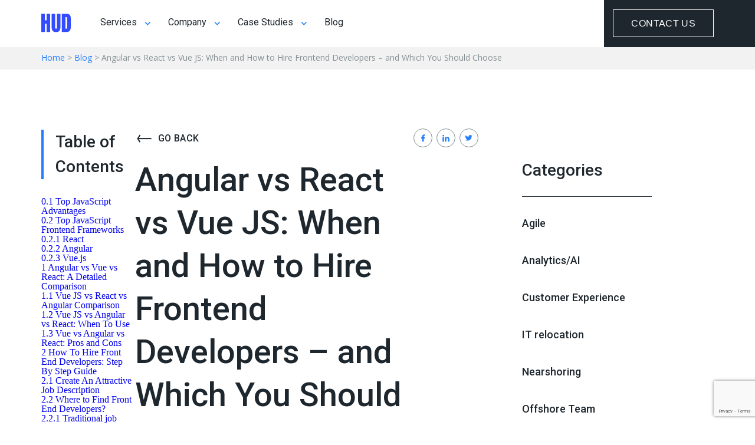

--- FILE ---
content_type: text/html
request_url: https://hireukrainiandevelopers.com/blog/angular-vs-react-vs-vue/
body_size: 35572
content:
<!DOCTYPE html>
<html lang="en-US" prefix="og: https://ogp.me/ns#">
<head>

	<meta charset="UTF-8">
	<meta name="viewport" content="width=device-width,initial-scale=1.0">
	<meta name="format-detection" content="telephone=no">
    <meta name="SKYPE_TOOLBAR" content ="SKYPE_TOOLBAR_PARSER_COMPATIBLE"/>

            		
<!-- Google Tag Manager for WordPress by gtm4wp.com -->
<script data-cfasync="false" data-pagespeed-no-defer type="text/javascript">//<![CDATA[
	var gtm4wp_datalayer_name = "dataLayer";
	var dataLayer = dataLayer || [];
//]]>
</script>
<!-- End Google Tag Manager for WordPress by gtm4wp.com -->
<!-- Search Engine Optimization by Rank Math - https://s.rankmath.com/home -->
<title>Angular vs React vs Vue JS: Hiring, Trends &amp; Cost</title>
<meta name="description" content="The most detailed comparison of Angular vs React vs Vue JS: use cases, trends, pros and cons, hiring practices, salary &amp; more.✓"/>
<meta name="robots" content="follow, index, max-snippet:-1, max-video-preview:-1, max-image-preview:large"/>
<link rel="canonical" href="https://hireukrainiandevelopers.com/blog/angular-vs-react-vs-vue/" />
<meta property="og:locale" content="en_US">
<meta property="og:type" content="article">
<meta property="og:title" content="Angular vs React vs Vue JS: Hiring, Trends &amp; Cost">
<meta property="og:description" content="The most detailed comparison of Angular vs React vs Vue JS: use cases, trends, pros and cons, hiring practices, salary &amp; more.✓">
<meta property="og:url" content="https://hireukrainiandevelopers.com/blog/angular-vs-react-vs-vue/">
<meta property="og:site_name" content="HUD">
<meta property="article:section" content="Offshore Team">
<meta property="og:image" content="https://hireukrainiandevelopers.com/wp-content/uploads/2021/06/angular-vs-react-vs-vue-js-hiring-trends-cost-min.png">
<meta property="og:image:secure_url" content="https://hireukrainiandevelopers.com/wp-content/uploads/2021/06/angular-vs-react-vs-vue-js-hiring-trends-cost-min.png">
<meta property="og:image:width" content="727">
<meta property="og:image:height" content="485">
<meta property="og:image:alt" content="Angular VS. React VS. Vue JS Hiring, Trends &amp; Cost">
<meta property="og:image:type" content="image/png">
<meta name="twitter:card" content="summary_large_image">
<meta name="twitter:title" content="Angular vs React vs Vue JS: Hiring, Trends &amp; Cost">
<meta name="twitter:description" content="The most detailed comparison of Angular vs React vs Vue JS: use cases, trends, pros and cons, hiring practices, salary &amp; more.✓">
<meta name="twitter:creator" content="@HireUkrainian">
<meta name="twitter:image" content="https://hireukrainiandevelopers.com/wp-content/uploads/2021/06/angular-vs-react-vs-vue-js-hiring-trends-cost-min.png">
<!-- /Rank Math WordPress SEO plugin -->

<link rel='preload' id='contact-form-7-css'  href='https://hireukrainiandevelopers.com/wp-content/cache/autoptimize/autoptimize_single_76e12144b6be9bc0a17dd880c5566156.php' media='all'  as="style" onload="this.onload=null;this.rel='stylesheet'" />
<link rel='preload' id='rate-my-post-css'  href='https://hireukrainiandevelopers.com/wp-content/cache/autoptimize/autoptimize_single_4f6e3d8b1678474c7abe71e0a152175a.php' media='all'  as="style" onload="this.onload=null;this.rel='stylesheet'" />
<link rel='preload' id='toc-screen-css'  href='https://hireukrainiandevelopers.com/wp-content/plugins/table-of-contents-plus/screen.min.css?x27632' media='all'  as="style" onload="this.onload=null;this.rel='stylesheet'" />
<link rel='preload' id='megamenu-css'  href='https://hireukrainiandevelopers.com/wp-content/cache/autoptimize/autoptimize_single_c1feb20052cac422440ff565182008b9.php' media='all'  as="style" onload="this.onload=null;this.rel='stylesheet'" />
<link rel='stylesheet' id='corppix_critical_style-css'  href='https://hireukrainiandevelopers.com/wp-content/cache/autoptimize/autoptimize_single_b245039b90f5869270f41438ea95f63a.php?ver1.82' media='all' />
<link rel='preload' id='corppix_site_style-lib-css'  href='https://hireukrainiandevelopers.com/lib_css.min.css?x27632' media='all'  as="style" onload="this.onload=null;this.rel='stylesheet'" />
<link rel='preload' id='corppix_site_style-css'  href='https://hireukrainiandevelopers.com/wp-content/cache/autoptimize/autoptimize_single_925e41678b06c2613b7df47af1fa815d.php?ver1.82' as="style" onload="this.onload=null;this.rel='stylesheet'" ' media='all' />
<link rel="https://api.w.org/" href="https://hireukrainiandevelopers.com/wp-json/" /><link rel="alternate" type="application/json" href="https://hireukrainiandevelopers.com/wp-json/wp/v2/posts/2257" />
<!-- Google Tag Manager for WordPress by gtm4wp.com -->
<script data-cfasync="false" data-pagespeed-no-defer type="text/javascript">//<![CDATA[
	var dataLayer_content = {"pagePostType":"post","pagePostType2":"single-post","pageCategory":["offshore-team","trends"],"pagePostAuthor":"Natalia Boyarskaya","browserName":"","browserVersion":"","browserEngineName":"","browserEngineVersion":"","deviceType":"bot","deviceManufacturer":"","deviceModel":""};
	dataLayer.push( dataLayer_content );//]]>
</script>
<script data-cfasync="false">//<![CDATA[
(function(w,d,s,l,i){w[l]=w[l]||[];w[l].push({'gtm.start':
new Date().getTime(),event:'gtm.js'});var f=d.getElementsByTagName(s)[0],
j=d.createElement(s),dl=l!='dataLayer'?'&l='+l:'';j.async=true;j.src=
'//www.googletagmanager.com/gtm.'+'js?id='+i+dl;f.parentNode.insertBefore(j,f);
})(window,document,'script','dataLayer','GTM-N7Q7PR8');//]]>
</script>
<!-- End Google Tag Manager -->
<!-- End Google Tag Manager for WordPress by gtm4wp.com -->
<!-- Schema & Structured Data For WP v1.9.76 - -->
<script type="application/ld+json" class="saswp-schema-markup-output">
[{"@context":"https:\/\/schema.org","@graph":[{"@context":"https:\/\/schema.org","@type":"SiteNavigationElement","@id":"https:\/\/hireukrainiandevelopers.com\/#Primary menu","name":"Services","url":""},{"@context":"https:\/\/schema.org","@type":"SiteNavigationElement","@id":"https:\/\/hireukrainiandevelopers.com\/#Primary menu","name":"MVP Development Services","url":"https:\/\/hireukrainiandevelopers.com\/mvp-development-services\/"},{"@context":"https:\/\/schema.org","@type":"SiteNavigationElement","@id":"https:\/\/hireukrainiandevelopers.com\/#Primary menu","name":"Smart Outstaffing Services","url":"https:\/\/hireukrainiandevelopers.com\/smart-outstaffing-company\/"},{"@context":"https:\/\/schema.org","@type":"SiteNavigationElement","@id":"https:\/\/hireukrainiandevelopers.com\/#Primary menu","name":"Hire Own Dedicated Development Team","url":"https:\/\/hireukrainiandevelopers.com\/hire-own-dedicated-development-team\/"},{"@context":"https:\/\/schema.org","@type":"SiteNavigationElement","@id":"https:\/\/hireukrainiandevelopers.com\/#Primary menu","name":"Own Offshore Development Center","url":"https:\/\/hireukrainiandevelopers.com\/offshore-development-center\/"},{"@context":"https:\/\/schema.org","@type":"SiteNavigationElement","@id":"https:\/\/hireukrainiandevelopers.com\/#Primary menu","name":"IT Staffing &#038; Relocation","url":"https:\/\/hireukrainiandevelopers.com\/it-staffing-and-relocation\/"},{"@context":"https:\/\/schema.org","@type":"SiteNavigationElement","@id":"https:\/\/hireukrainiandevelopers.com\/#Primary menu","name":"Salesforce Development & Consulting","url":"https:\/\/hireukrainiandevelopers.com\/salesforce-ukraine-development-consulting\/"},{"@context":"https:\/\/schema.org","@type":"SiteNavigationElement","@id":"https:\/\/hireukrainiandevelopers.com\/#Primary menu","name":"Available Developers","url":"https:\/\/hireukrainiandevelopers.com\/available-developers-for-hire\/"},{"@context":"https:\/\/schema.org","@type":"SiteNavigationElement","@id":"https:\/\/hireukrainiandevelopers.com\/#Primary menu","name":"Website Redesign Services","url":"https:\/\/hireukrainiandevelopers.com\/website-redesign-services\/"},{"@context":"https:\/\/schema.org","@type":"SiteNavigationElement","@id":"https:\/\/hireukrainiandevelopers.com\/#Primary menu","name":"Hire Ukrainian Software Developers","url":"https:\/\/hireukrainiandevelopers.com\/hire-ukrainian-software-developers\/"},{"@context":"https:\/\/schema.org","@type":"SiteNavigationElement","@id":"https:\/\/hireukrainiandevelopers.com\/#Primary menu","name":"JavaScript","url":"https:\/\/hireukrainiandevelopers.com\/hire-javascript-developer\/"},{"@context":"https:\/\/schema.org","@type":"SiteNavigationElement","@id":"https:\/\/hireukrainiandevelopers.com\/#Primary menu","name":"Website Development","url":"https:\/\/hireukrainiandevelopers.com\/web-development-services\/"},{"@context":"https:\/\/schema.org","@type":"SiteNavigationElement","@id":"https:\/\/hireukrainiandevelopers.com\/#Primary menu","name":"PHP","url":"https:\/\/hireukrainiandevelopers.com\/hire-php-developer\/"},{"@context":"https:\/\/schema.org","@type":"SiteNavigationElement","@id":"https:\/\/hireukrainiandevelopers.com\/#Primary menu","name":"Wordpress Development","url":"https:\/\/hireukrainiandevelopers.com\/custom-woocommerce-development-that-grows-your-revenue\/"},{"@context":"https:\/\/schema.org","@type":"SiteNavigationElement","@id":"https:\/\/hireukrainiandevelopers.com\/#Primary menu","name":"Developers Outsourcing Calculator","url":"https:\/\/hireukrainiandevelopers.com\/developers-outsourcing-calculator\/"},{"@context":"https:\/\/schema.org","@type":"SiteNavigationElement","@id":"https:\/\/hireukrainiandevelopers.com\/#Primary menu","name":"Enterprise Application Development","url":"https:\/\/hireukrainiandevelopers.com\/enterprise-application-development\/"},{"@context":"https:\/\/schema.org","@type":"SiteNavigationElement","@id":"https:\/\/hireukrainiandevelopers.com\/#Primary menu","name":"Web Portal Development","url":"https:\/\/hireukrainiandevelopers.com\/web-portal-development\/"},{"@context":"https:\/\/schema.org","@type":"SiteNavigationElement","@id":"https:\/\/hireukrainiandevelopers.com\/#Primary menu","name":"Web Development Consulting","url":"https:\/\/hireukrainiandevelopers.com\/web-development-consulting\/"},{"@context":"https:\/\/schema.org","@type":"SiteNavigationElement","@id":"https:\/\/hireukrainiandevelopers.com\/#Primary menu","name":"SaaS Development","url":"https:\/\/hireukrainiandevelopers.com\/saas-development-company\/"},{"@context":"https:\/\/schema.org","@type":"SiteNavigationElement","@id":"https:\/\/hireukrainiandevelopers.com\/#Primary menu","name":"Front-End Development","url":"https:\/\/hireukrainiandevelopers.com\/front-end-development-services\/"},{"@context":"https:\/\/schema.org","@type":"SiteNavigationElement","@id":"https:\/\/hireukrainiandevelopers.com\/#Primary menu","name":"Cloud Computing Consulting","url":"https:\/\/hireukrainiandevelopers.com\/cloud-computing-consulting\/"},{"@context":"https:\/\/schema.org","@type":"SiteNavigationElement","@id":"https:\/\/hireukrainiandevelopers.com\/#Primary menu","name":"Bespoke Software Development","url":"https:\/\/hireukrainiandevelopers.com\/bespoke-software-development\/"},{"@context":"https:\/\/schema.org","@type":"SiteNavigationElement","@id":"https:\/\/hireukrainiandevelopers.com\/#Primary menu","name":"Software Development Services","url":"https:\/\/hireukrainiandevelopers.com\/software-development-services\/"},{"@context":"https:\/\/schema.org","@type":"SiteNavigationElement","@id":"https:\/\/hireukrainiandevelopers.com\/#Primary menu","name":"Marketing Automation Services","url":"https:\/\/hireukrainiandevelopers.com\/marketing-automation-services\/"},{"@context":"https:\/\/schema.org","@type":"SiteNavigationElement","@id":"https:\/\/hireukrainiandevelopers.com\/#Primary menu","name":"Company","url":""},{"@context":"https:\/\/schema.org","@type":"SiteNavigationElement","@id":"https:\/\/hireukrainiandevelopers.com\/#Primary menu","name":"Our Workflow","url":"https:\/\/hireukrainiandevelopers.com\/our-workflow\/"},{"@context":"https:\/\/schema.org","@type":"SiteNavigationElement","@id":"https:\/\/hireukrainiandevelopers.com\/#Primary menu","name":"About Us","url":"https:\/\/hireukrainiandevelopers.com\/about-hireukrainiandevelopers\/"},{"@context":"https:\/\/schema.org","@type":"SiteNavigationElement","@id":"https:\/\/hireukrainiandevelopers.com\/#Primary menu","name":"FAQ","url":"https:\/\/hireukrainiandevelopers.com\/frequently-asked-questions\/"},{"@context":"https:\/\/schema.org","@type":"SiteNavigationElement","@id":"https:\/\/hireukrainiandevelopers.com\/#Primary menu","name":"Careers","url":"https:\/\/hireukrainiandevelopers.com\/careers\/"},{"@context":"https:\/\/schema.org","@type":"SiteNavigationElement","@id":"https:\/\/hireukrainiandevelopers.com\/#Primary menu","name":"Case Studies","url":"https:\/\/hireukrainiandevelopers.com\/case-studies\/"},{"@context":"https:\/\/schema.org","@type":"SiteNavigationElement","@id":"https:\/\/hireukrainiandevelopers.com\/#Primary menu","name":"Marketing &amp; Advertising","url":"https:\/\/hireukrainiandevelopers.com\/case-studies\/marketing-and-advertising\/"},{"@context":"https:\/\/schema.org","@type":"SiteNavigationElement","@id":"https:\/\/hireukrainiandevelopers.com\/#Primary menu","name":"Travel &amp; Tourism","url":"https:\/\/hireukrainiandevelopers.com\/case-studies\/travel-and-tourism\/"},{"@context":"https:\/\/schema.org","@type":"SiteNavigationElement","@id":"https:\/\/hireukrainiandevelopers.com\/#Primary menu","name":"Healthcare","url":"https:\/\/hireukrainiandevelopers.com\/case-studies\/healthcare\/"},{"@context":"https:\/\/schema.org","@type":"SiteNavigationElement","@id":"https:\/\/hireukrainiandevelopers.com\/#Primary menu","name":"Online Media","url":"https:\/\/hireukrainiandevelopers.com\/case-studies\/online-media\/"},{"@context":"https:\/\/schema.org","@type":"SiteNavigationElement","@id":"https:\/\/hireukrainiandevelopers.com\/#Primary menu","name":"Automotive","url":"https:\/\/hireukrainiandevelopers.com\/case-studies\/automotive\/"},{"@context":"https:\/\/schema.org","@type":"SiteNavigationElement","@id":"https:\/\/hireukrainiandevelopers.com\/#Primary menu","name":"Blog","url":"https:\/\/hireukrainiandevelopers.com\/blog\/"},{"@context":"https:\/\/schema.org","@type":"SiteNavigationElement","@id":"https:\/\/hireukrainiandevelopers.com\/#Primary menu","name":"Contact Us","url":"https:\/\/hireukrainiandevelopers.com\/contact-us\/"}]},

{"@context":"https:\/\/schema.org","@type":"BreadcrumbList","@id":"https:\/\/hireukrainiandevelopers.com\/blog\/angular-vs-react-vs-vue\/#breadcrumb","itemListElement":[{"@type":"ListItem","position":1,"item":{"@id":"https:\/\/hireukrainiandevelopers.com","name":"HUD"}},{"@type":"ListItem","position":2,"item":{"@id":"https:\/\/hireukrainiandevelopers.com\/category\/offshore-team\/","name":"Offshore Team"}},{"@type":"ListItem","position":3,"item":{"@id":"https:\/\/hireukrainiandevelopers.com\/category\/trends\/","name":"Outsourcing &amp; Staff Augmentation Trends"}},{"@type":"ListItem","position":4,"item":{"@id":"https:\/\/hireukrainiandevelopers.com\/blog\/angular-vs-react-vs-vue\/","name":"Angular vs React vs Vue JS: Hiring, Trends & Cost"}}]},

{"@context":"https:\/\/schema.org","@type":"Organization","@id":"https:\/\/hireukrainiandevelopers.com\/blog\/angular-vs-react-vs-vue\/#Organization","url":"https:\/\/hireukrainiandevelopers.com","description":"The most detailed comparison of Angular vs React vs Vue JS: use cases, trends, pros and cons, hiring practices, salary &amp; more.\u2713","name":"Ergonized","logo":{"@type":"ImageObject","url":"https:\/\/hireukrainiandevelopers.com\/wp-content\/uploads\/2019\/11\/logohud-02-01.png","width":153,"height":153},"sameAs":["https:\/\/www.facebook.com\/hireukraniandevelopers\/","https:\/\/twitter.com\/HireUkrainian","https:\/\/www.linkedin.com\/company\/hire-ukrainian-developers\/"],"aggregateRating":{"@type":"AggregateRating","bestRating":5,"worstRating":1,"ratingCount":25,"ratingValue":"5"},"image":[{"@type":"ImageObject","@id":"https:\/\/hireukrainiandevelopers.com\/blog\/angular-vs-react-vs-vue\/#primaryimage","url":"https:\/\/hireukrainiandevelopers.com\/wp-content\/uploads\/2021\/06\/angular-vs-react-vs-vue-js-hiring-trends-cost-min-1200x800.png","width":"1200","height":"800"},{"@type":"ImageObject","url":"https:\/\/hireukrainiandevelopers.com\/wp-content\/uploads\/2021\/06\/angular-vs-react-vs-vue-js-hiring-trends-cost-min-1200x900.png","width":"1200","height":"900"},{"@type":"ImageObject","url":"https:\/\/hireukrainiandevelopers.com\/wp-content\/uploads\/2021\/06\/angular-vs-react-vs-vue-js-hiring-trends-cost-min-1200x675.png","width":"1200","height":"675"},{"@type":"ImageObject","url":"https:\/\/hireukrainiandevelopers.com\/wp-content\/uploads\/2021\/06\/javascript-frameworks-min.png","width":1248,"height":298},{"@type":"ImageObject","url":"https:\/\/hireukrainiandevelopers.com\/wp-content\/uploads\/2021\/06\/developer-hourly-rate-distribution-min.png","width":905,"height":477},{"@type":"ImageObject","url":"https:\/\/hireukrainiandevelopers.com\/wp-content\/uploads\/2021\/06\/angular-developer-hourly-rate-distribution-min.png","width":905,"height":471},{"@type":"ImageObject","url":"https:\/\/hireukrainiandevelopers.com\/wp-content\/uploads\/2021\/06\/react-developer-hourly-rate-distribution-min.png","width":920,"height":465},{"@type":"ImageObject","url":"https:\/\/hireukrainiandevelopers.com\/wp-content\/uploads\/2021\/06\/the-average-vue-developer-salary-in-the-usa-min.png","width":660,"height":254},{"@type":"ImageObject","url":"https:\/\/hireukrainiandevelopers.com\/wp-content\/uploads\/2021\/06\/the-average-react-developer-salary-in-the-usa-min.png","width":623,"height":247},{"@type":"ImageObject","url":"https:\/\/hireukrainiandevelopers.com\/wp-content\/uploads\/2021\/06\/the-average-angular-developer-salary-in-the-usa-min.png","width":630,"height":244},{"@type":"ImageObject","url":"https:\/\/hireukrainiandevelopers.com\/wp-content\/uploads\/2021\/06\/senior-front-end-developer-salary-in-ukraine-min.png","width":625,"height":401},{"@type":"ImageObject","url":"https:\/\/hireukrainiandevelopers.com\/wp-content\/uploads\/2021\/06\/junior-front-end-developer-salary-in-ukraine-min.png","width":619,"height":365},{"@type":"ImageObject","url":"https:\/\/hireukrainiandevelopers.com\/wp-content\/uploads\/2021\/06\/front-end-frameworks-overview-min.png","width":1050,"height":438}]},

{"@context":"https:\/\/schema.org","@type":"Article","@id":"https:\/\/hireukrainiandevelopers.com\/blog\/angular-vs-react-vs-vue\/#Article","url":"https:\/\/hireukrainiandevelopers.com\/blog\/angular-vs-react-vs-vue\/","inLanguage":"en-US","mainEntityOfPage":"https:\/\/hireukrainiandevelopers.com\/blog\/angular-vs-react-vs-vue\/","headline":"Angular vs React vs Vue JS: Hiring, Trends & Cost","description":"The most detailed comparison of Angular vs React vs Vue JS: use cases, trends, pros and cons, hiring practices, salary &amp; more.\u2713","articleBody":"Find out everything you need to know about Vue JS vs Angular vs React: usage, pros and cons, trends, how to hire a front end developer, hourly rates and cost.    97.4% of all existing websites use JavaScript in one form or another. It is loved by many because of the huge number of benefits it offers to its users, such as support by all major browsers or full integration with HTML\/CSS. Continuous advancements in JavaScript allow coders to work with all areas of the software industry, to the point where it is now firmly considered to be the best programming language available to make software development easier and more accessible.    In this article, we will make a detailed comparison of JavaScript\u00b4s most popular frameworks, Angular vs React vs Vue.js, including their benefits and specific use cases. Moreover, we will dive into the hot topic of how to hire the most qualified developers to meet your business\u2019s needs.  Top JavaScript Advantages     \tJavaScript is platform independent;   \tSyntax flexibility allows you to create different variations of code;   \tJavaScript offers procedural programming features;   \tOffers rich interfaces with high-level functions;   \tJavaScript can extend the functionalities of the websites you visit;   \tJavaScript can be used inside scripts written in other languages;   \tJavaScript has one of the widest communities of any programming language, which means efficient support and vast talent pool;   \tJavaScript syntax is easy to debug and test;   \tJavaScript has powerful frameworks.    Top JavaScript Frontend Frameworks  Frameworks help businesses and developers create complex applications faster and easier. In fact, frameworks revolutionized the web development industry. Among the most popular and widely used JavaScript frameworks are React, Angular and Vue.js. These frameworks offer tools that streamline development, reducing development time and the effort required to write code and eliminating the necessity to perform repetitive tasks. These features accelerate the development process but still preserve the highest quality possible. When it comes to front end development, it is all down to the choice between React vs Angular vs Vue.js.  React   An open-source library, React was created back in 2013 by Facebook and it is widely used by such titans as Twitter, Slack, WhatsApp, and Airbnb, among many others. The reason for React\u00b4s success is the easy programming that it provides, as it implements functional coding with components. It is one of the quickest frameworks to work with and it is regularly updated to provide greater quality and additional functionality. According to the State of Developer ecosystem survey, React is used by 60% of developers. In fact, it is the most loved framework of Stackoverflow for almost 47%.    Angular  Angular is one of the earliest JavaScript frameworks, having been created by Google in 2010. The Guardian and Weather.com are two well-known companies that use Angular to power their web applications. Since it is supported by Google and has a massive community, the framework is predicted to have a very bright future. Angular uses TypeScript, which provides type-checking, and other handy tools to simplify the development process, such as Angular Language Service, which offers autocomplete. According to BuiltWith, Angular powers over 97,000 websites.    Vue.js  Vue.js was founded in 2014, and its popularity has only grown since then. Vue.js is used by companies like AliExpress and GitLab in their development process. Due to its small size, Vue.js offers advantages such as increased speed and flexibility, as well as improved performance. For example, when comparing Angular and Vue.js, the latter is faster due to leveraging virtual DOM. Moreover, it is known for its versatility as it works for both simple and complex applications and can seamlessly integrate with existing infrastructures without causing damage to the system. As per BuiltWith\u00b4s statistics, Vue.js powers over 1 million websites.  Angular vs Vue vs React: A Detailed Comparison  Putting together a technology stack is quite a tedious procedure, as it depends on a variety of factors. You should always start by identifying your business goals and project needs, as defining these clearly will help you choose the corresponding tools you need to achieve them. It will also help you avoid a poor choice of technology, which will only complicate the process.    If your project requires a front end framework and you are struggling with choosing between Vue vs Angular vs React, let's see which of them can be most beneficial to use in order to meet your business goals.  Vue JS vs React vs Angular Comparison          Vue JS  React  Angular       Size   30.67 KB production    279 KB development  109.7 KiB production    774.7 KiB development  167 KB production    1.2 MB development      Learning Curve   Easy  Medium  Learn TypeScript      Complete web apps  Needs third party tools  Has to be integrated with other tools  Can be used alone      Rendering   Server side  Server side  Client side      Coding speed  Quick  Normal  Slow      Model  Virtual DOM  Virtual DOM  MVC      Startup time   Quick  Quick  Longer      Trusted by  Facebook, Adobe, GitLab, Grammarly  Facebook, Netflix, Yahoo  Upwork, Netflix, The Guardian, PayPal        Vue JS vs Angular vs React: When To Use          Framework      Use Case          Vue.js         \tYou are looking for high performance;   \tYour project's scope is somewhat limited;   \tYou don't have any skilled front-end developers on your team, but you do have people that know JavaScript;   \tYou cannot afford to learn new technology;   \tGood for developing SPA and it supports Native apps.            Angular          \tYour project is large and complex;   \tYou are looking for a reliable scalability;   \tYou can afford TypeScript talent before starting the project with Angular;   \tIdeal for developing Native apps, web apps and hybrid apps.            React          \tDeadlines are tight;   \tYour project can include reusable components;   \tScalability and performance are critical;   \tThe front end of your project is not complex;   \tIdeal for developing SPA and mobile apps.            Vue vs Angular vs React: Pros and Cons          Vue.js  Angular   React      Pros       \tFlexibility   \tSimplifies two-way communication   \tEnables development of large-scale templates   \tSmall size   \tMay be used to create full single-page applications as well as to add components to existing apps   \tComprehensive documentation           \tGreat selection of third-party integrations   \tVery detailed documentation, support and online tutorials   \tOffers faster load time   \tIncreased security   \tFully customizable   \tOffers large-scale projects a way to perform a number of different functions           \tSimplifies creation of dynamic web applications   \tOffers reusable components   \tImproves performance due to virtual DOM   \tSEO friendly   \tIts applications are easy to test   \tOffers many handy tool sets   \tEasy to learn and use          Cons       \tBeing too flexible sometimes can be problematic   \tDoes not have a wide support network as it is less popular   \tPotential language barriers, as most of its users are not English speakers           \tHas limited SEO options despite the fact that it is powered by Google   \tDifficult to learn because of complex web modules, coding languages, integration and vast customizing capabilities   \tIs only appropriate for complex projects           \tIts high pace of development creates discomfort when adopting many continuous updates   \tCovers only UI layers of an app;   \tUsage of JSX syntax makes it harder to learn   \tPoor documentation because of constant updates            How To Hire Front End Developers: Step By Step Guide  It's not a simple task to find a front end developer with the right skill set for your business's specialized niche. Despite the fact that it is a time-consuming and tiresome process, it is crucial for your project's success that you find the right person for the job. Using reliable sources, proper recruitment approaches and processes will help you find the talent that your project requires.  If you require programmers for your project, there are a few steps you should consider to simplify the process.    Create An Attractive Job Description  To begin your search for a front end developer, it is essential to create a job description, however, make sure it is as appealing as possible. To avoid any misunderstanding and for complete transparency, the job description must clearly express and underline all relevant requirements and duties. You must describe in detail who your ideal candidate is and what skill set he or she must possess in order to match the requirements of your project. In general, the most in-demand front end developer skills include:     \tA degree in computer science or similar discipline;   \tProficiency in HTML, CSS, JavaScript, and jQuery;   \tDeep knowledge of such frameworks as Vue.js, Angular and\/or React;   \tUnderstanding of server-side rendering;   \tUnderstanding of key design principles;   \tExperience with graphic design applications;   \tAbility to work with other team members as well as independently;   \tGood English communication skills.    Keep in mind that the skills you include in your job description will vary depending on the business and project goals. Make sure to clearly identify and explain the skill set you require in order to attract the most suitable candidates.  Where to Find Front End Developers?  Depending on what you're looking for, there are a variety of sources where you can find your perfect front end developer candidate. Choosing the best recruiting website is critical to your project's success.    Traditional job portals  If you're short on time, traditional job portals might be able to assist you find a front end developer quickly that will meet your business\u2019s needs.These include Indeed, LinkedIn Jobs, Careerbuilder, and Glassdoor.  Freelance marketplaces  Many freelance developers are likely to be interested in working on a project like yours. If you want to recruit a freelance front end developer, you should keep an eye on well-known freelance marketplaces such as Upwork and Fiverr as well as Lemon.io, Gun.io, and Python.org Jobs.  Remote-first forums  There are numerous websites where you may find candidates to work remotely for your company. Websites like Angel.co, Remotive, and WWR, for example, are very popular among candidates for front end developer roles.  Outsourcing companies  This is the quickest and most cost-effective method of bringing on a front end developer to help your team. Through effective recruitment techniques, outsourcing agencies provide you with qualified professionals that can perfectly fit your project\u2019s needs. It is worth noting that East European countries such as Ukraine, Poland, and Romania are among the most popular destinations for outsourcing.  Ask Candidates The Right Questions In the Interview  Apart from a thorough examination of the candidate's CV, challenging the potential employee with relevant questions will reveal whether the developer truly possesses the necessary programming skills and experience. Clearly, candidates' interview questions for senior front end developers will differ from those for junior or mid-level professionals. Thus, asking the right questions will reveal the candidate's thinking process and their approach to problem-solving. When conducting an interview with a front end developer, make sure to ask the following questions:    Check For a Technical Background  These kinds of questions are a fantastic way to get the interview started. You may want to know about the candidate's previous work history, as well as his or her duties in previous roles. Here you can expect to gather information about the following:     \tBasic programming knowledge   \tJavaScript knowledge and skills   \tProject experience    Candidates should be able to discuss their technical background and work experience, as this will help to clarify their seniority in front end development. It's a good idea to ask for examples of previous or current projects. In addition, your senior front end developer interview questions must elicit information about the candidate\u2019s experience of the usage and comprehension of front end frameworks and tools, such as Angular, Vue.js and React.  Ask About Completed Certifications and Courses  Front end development offers a lot of prospects for career growth, thus, becoming a certified front end developer brings many employment opportunities and benefits. Inquiring about certificates and courses might help to confirm a candidate\u2019s professional capabilities and mastery of the language. Furthermore, if you\u2019re looking for a senior front end developer, not only should your interview questions demand information regarding experience with front end frameworks and tools, but it is also highly recommended that the candidate can show they have completed relevant certifications and courses.    Don\u2019t Forget About the Soft Skills  It's critical to assess new specialist\u2019s soft skills before integrating them into the workflow. This will help you understand how the candidate will work with the rest of the team and communicate his or her ideas and thoughts. Pay attention to the employee's attitude to see how he or she would react in stressful situations, as well as his or her capacity and willingness to learn new skills along the way. It may be of interest to you that there are recruitment tools that can assist you in identifying soft skills as well. For example, certain tests can offer you results for problem-solving skills and communication abilities, among many other things.    Front End Developers\u2019 Hourly Rates and Salaries  Front end developers are in a high demand in practically every market and sector. Small and medium-sized businesses as well as major organizations employ front end developers. Most of the time they are hired as local full-time employees, as full-time remote developers, or as freelancers. Let's have a look at the hourly rates and salaries of each type of employment of a front end developer.     Front End Freelancers  Hiring freelancers works best for short-term projects, as there is no need to get involved in a long-term commitment with the freelancer. Freelance front end developers work independently and possess time flexibility. Depending on what type of front end developer you are looking for, most probably you will come across different hourly rates for different skill sets. Let's compare the hourly rates of freelance Vue.js vs Angular vs React developers.    According to Upwork, the average hourly rate of hiring a freelance Vue.js developer varies from $19 to $35 per hour. The same source shows that the hourly rate of a freelance React developer ranges from $20 to $38 per hour. Last but not least, Upwork claims that freelance Angular developers expect to earn between $20 to $78 per hour.          JavaScript Framework      Average Hourly Rates           Vue.js      $19 - $35 per hour          React      $20 - $38 per hour          Angular      $20 - $78 per hour          Below is a summary, across all experience levels, of the average hourly rate distribution of each of the framework developers around the world.      Source: Codementro.io    Source: Codementro.io    Source: Codementro.io    Local Full-Time Front End Developers  When you require a front end programmer for a long period of time, hiring a local full-time developer is the best option. Since you are limited in terms of geography, it may take longer to find a dedicated front end programmer; nevertheless, once you have found them you will employ a specialist who will take the time to completely understand your company processes to the core and will be available to participate in all the necessary projects. There are a lot of brilliant developers out there who have the necessary expertise and who are eager to work full-time.    Average Salary of a Front End Developer In the United States  The average salary of front end developers in the United States is influenced by a number of factors. The numbers (derived from various sources) may differ depending on the level of expertise, location, and advanced skills mastery, among other factors. Let's compare the average salaries of developers mastering JavaScript's most demanding frameworks, Angular, Vu.js and React.    According to Talent.com , to hire a Vue JS developer in the United States costs $88,071 per year. Taking into consideration the experience level of the programmers, the average salary ranges from $58,500 and $128,250 per year.        Same source claims that the average salary of a React developer in the United States is $117,000 per year. Taking into consideration the experience level of the programmers, the average salary ranges between $99,746 and $150,000 per year.        Finally, as per Talent.com statistics, to hire a dedicated Angular developer in the United States costs $112,430 per year. Taking into consideration the experience level of the programmers, the average salary ranges from $97,500 and $139,016 per year.      Full-Time Remote Front End Developers  Hiring on a remote basis provides flexibility in terms of location and time zones as well as extending the possibility of finding the necessary talent at a suitable price. Ukraine has become popular in outsourcing front end developers, due to their professionalism, brilliant development skills and outstanding English communication skills. Looking for any type of front end developer in Ukraine is the perfect choice for those who would like to extend their team for a project, save money, or just get rid of the tedious recruitment process.    Let\u2019s compare the average salary of front end developers in Ukraine to the numbers that we have for the United States.    According to dou.ua, the largest developer community in Ukraine, a senior front end developer salary in Ukraine is $4200 per month, ranging from $3600 to $4850, making it approximately $50k per year. This is obviously substantially more affordable than the United States\u2019 hiring market.        As per dou.ua, the average entry level front end developer salary is $700 per month, ranging from $550 to $1000 per month.      Conclusion   Now that we have discussed all the topics concerning the JavaScript frameworks Angular, React and Vue.js, hopefully you now have a clearer understanding of which one will work best for your project. If you prefer flexibility over other features, then you should consider using React. If you have talent with deep knowledge of TypeScript, then you can use Angular. If you want a separation of concerns in your application, Vue.js will be the perfect choice. The information provided in this guide is based on extensive, up-to-date research in order to give you a clear picture of what each framework is about.  Taking into consideration the fact that React is the top choice of many developers, there is a good chance it will fit your project as well. However, before jumping to conclusions, identify the objectives and needs of your project. This step can never be left out if you want to develop an efficient product.    Source: State of JS  When it comes to hiring developers, you should focus on your business\u2019s needs. Hiring freelancers works best for short-term projects, while for long-term projects you should consider full-time employment of developers. Hiring on a remote basis provides flexibility as well as giving you a wider talent pool to choose from and potentially making substantial savings for your business.    And one last reminder that one of the most famous destinations for IT outsourcing is Ukraine. Ukraine\u2019s IT industry is flourishing and, according to the dou.com research data, it grew by 27% in 2017. Over the years, Ukrainian developers have gained an outstanding reputation as qualified and highly skilled specialists worldwide. Stack Overflow reports that there are more than 166,000 developers in Ukraine, and thanks to excellent technical education in the country, the number is growing year by year. You can be sure the quality of your project will remain the same, so the only question is how much would you like to invest.","keywords":"","datePublished":"2021-06-22T10:04:27+03:00","dateModified":"2021-06-22T11:59:53+03:00","author":{"@type":"Person","name":"Natalia Boyarskaya","description":"","url":"https:\/\/hireukrainiandevelopers.com\/blog\/author\/natalia-boyarskaya\/","sameAs":["HireUkrainian"],"image":{"@type":"ImageObject","url":"https:\/\/secure.gravatar.com\/avatar\/25f2d98e6a86e8ad3c962c4ebc7b1985?s=96&d=https%3A%2F%2Fhireukrainiandevelopers.com%2Fwp-content%2Fthemes%2FCorpPix%2Fbuild%2Fimages%2Fuseravatar.jpg&r=g","height":96,"width":96}},"editor":{"@type":"Person","name":"Natalia Boyarskaya","description":"","url":"https:\/\/hireukrainiandevelopers.com\/blog\/author\/natalia-boyarskaya\/","sameAs":["HireUkrainian"],"image":{"@type":"ImageObject","url":"https:\/\/secure.gravatar.com\/avatar\/25f2d98e6a86e8ad3c962c4ebc7b1985?s=96&d=https%3A%2F%2Fhireukrainiandevelopers.com%2Fwp-content%2Fthemes%2FCorpPix%2Fbuild%2Fimages%2Fuseravatar.jpg&r=g","height":96,"width":96}},"publisher":{"@type":"Organization","name":"Ergonized","url":"https:\/\/hireukrainiandevelopers.com","logo":{"@type":"ImageObject","url":"https:\/\/hireukrainiandevelopers.com\/wp-content\/uploads\/2019\/11\/logohud-02-01.png","width":"153","height":"153"}},"comment":null,"image":[{"@type":"ImageObject","@id":"https:\/\/hireukrainiandevelopers.com\/blog\/angular-vs-react-vs-vue\/#primaryimage","url":"https:\/\/hireukrainiandevelopers.com\/wp-content\/uploads\/2021\/06\/angular-vs-react-vs-vue-js-hiring-trends-cost-min-1200x800.png","width":"1200","height":"800"},{"@type":"ImageObject","url":"https:\/\/hireukrainiandevelopers.com\/wp-content\/uploads\/2021\/06\/angular-vs-react-vs-vue-js-hiring-trends-cost-min-1200x900.png","width":"1200","height":"900"},{"@type":"ImageObject","url":"https:\/\/hireukrainiandevelopers.com\/wp-content\/uploads\/2021\/06\/angular-vs-react-vs-vue-js-hiring-trends-cost-min-1200x675.png","width":"1200","height":"675"},{"@type":"ImageObject","url":"https:\/\/hireukrainiandevelopers.com\/wp-content\/uploads\/2021\/06\/javascript-frameworks-min.png","width":1248,"height":298},{"@type":"ImageObject","url":"https:\/\/hireukrainiandevelopers.com\/wp-content\/uploads\/2021\/06\/developer-hourly-rate-distribution-min.png","width":905,"height":477},{"@type":"ImageObject","url":"https:\/\/hireukrainiandevelopers.com\/wp-content\/uploads\/2021\/06\/angular-developer-hourly-rate-distribution-min.png","width":905,"height":471},{"@type":"ImageObject","url":"https:\/\/hireukrainiandevelopers.com\/wp-content\/uploads\/2021\/06\/react-developer-hourly-rate-distribution-min.png","width":920,"height":465},{"@type":"ImageObject","url":"https:\/\/hireukrainiandevelopers.com\/wp-content\/uploads\/2021\/06\/the-average-vue-developer-salary-in-the-usa-min.png","width":660,"height":254},{"@type":"ImageObject","url":"https:\/\/hireukrainiandevelopers.com\/wp-content\/uploads\/2021\/06\/the-average-react-developer-salary-in-the-usa-min.png","width":623,"height":247},{"@type":"ImageObject","url":"https:\/\/hireukrainiandevelopers.com\/wp-content\/uploads\/2021\/06\/the-average-angular-developer-salary-in-the-usa-min.png","width":630,"height":244},{"@type":"ImageObject","url":"https:\/\/hireukrainiandevelopers.com\/wp-content\/uploads\/2021\/06\/senior-front-end-developer-salary-in-ukraine-min.png","width":625,"height":401},{"@type":"ImageObject","url":"https:\/\/hireukrainiandevelopers.com\/wp-content\/uploads\/2021\/06\/junior-front-end-developer-salary-in-ukraine-min.png","width":619,"height":365},{"@type":"ImageObject","url":"https:\/\/hireukrainiandevelopers.com\/wp-content\/uploads\/2021\/06\/front-end-frameworks-overview-min.png","width":1050,"height":438}]}]
</script>

<script data-cfasync="false" type="text/javascript">var Arrive=function(d,e,w){"use strict";if(d.MutationObserver&&"undefined"!=typeof HTMLElement){var a,t,r=0,c=(a=HTMLElement.prototype.matches||HTMLElement.prototype.webkitMatchesSelector||HTMLElement.prototype.mozMatchesSelector||HTMLElement.prototype.msMatchesSelector,{matchesSelector:function(e,t){return e instanceof HTMLElement&&a.call(e,t)},addMethod:function(e,t,a){var r=e[t];e[t]=function(){return a.length==arguments.length?a.apply(this,arguments):"function"==typeof r?r.apply(this,arguments):void 0}},callCallbacks:function(e,t){t&&t.options.onceOnly&&1==t.firedElems.length&&(e=[e[0]]);for(var a,r=0;a=e[r];r++)a&&a.callback&&a.callback.call(a.elem,a.elem);t&&t.options.onceOnly&&1==t.firedElems.length&&t.me.unbindEventWithSelectorAndCallback.call(t.target,t.selector,t.callback)},checkChildNodesRecursively:function(e,t,a,r){for(var i,n=0;i=e[n];n++)a(i,t,r)&&r.push({callback:t.callback,elem:i}),0<i.childNodes.length&&c.checkChildNodesRecursively(i.childNodes,t,a,r)},mergeArrays:function(e,t){var a,r={};for(a in e)e.hasOwnProperty(a)&&(r[a]=e[a]);for(a in t)t.hasOwnProperty(a)&&(r[a]=t[a]);return r},toElementsArray:function(e){return void 0===e||"number"==typeof e.length&&e!==d||(e=[e]),e}}),u=((t=function(){this._eventsBucket=[],this._beforeAdding=null,this._beforeRemoving=null}).prototype.addEvent=function(e,t,a,r){var i={target:e,selector:t,options:a,callback:r,firedElems:[]};return this._beforeAdding&&this._beforeAdding(i),this._eventsBucket.push(i),i},t.prototype.removeEvent=function(e){for(var t,a=this._eventsBucket.length-1;t=this._eventsBucket[a];a--)if(e(t)){this._beforeRemoving&&this._beforeRemoving(t);var r=this._eventsBucket.splice(a,1);r&&r.length&&(r[0].callback=null)}},t.prototype.beforeAdding=function(e){this._beforeAdding=e},t.prototype.beforeRemoving=function(e){this._beforeRemoving=e},t),l=function(i,n){var l=new u,o=this,s={fireOnAttributesModification:!1};return l.beforeAdding(function(t){var e,a=t.target;a!==d.document&&a!==d||(a=document.getElementsByTagName("html")[0]),e=new MutationObserver(function(e){n.call(this,e,t)});var r=i(t.options);e.observe(a,r),t.observer=e,t.me=o}),l.beforeRemoving(function(e){e.observer.disconnect()}),this.bindEvent=function(e,t,a){t=c.mergeArrays(s,t);for(var r=c.toElementsArray(this),i=0;i<r.length;i++)l.addEvent(r[i],e,t,a)},this.unbindEvent=function(){var a=c.toElementsArray(this);l.removeEvent(function(e){for(var t=0;t<a.length;t++)if(this===w||e.target===a[t])return!0;return!1})},this.unbindEventWithSelectorOrCallback=function(a){var e,r=c.toElementsArray(this),i=a;e="function"==typeof a?function(e){for(var t=0;t<r.length;t++)if((this===w||e.target===r[t])&&e.callback===i)return!0;return!1}:function(e){for(var t=0;t<r.length;t++)if((this===w||e.target===r[t])&&e.selector===a)return!0;return!1},l.removeEvent(e)},this.unbindEventWithSelectorAndCallback=function(a,r){var i=c.toElementsArray(this);l.removeEvent(function(e){for(var t=0;t<i.length;t++)if((this===w||e.target===i[t])&&e.selector===a&&e.callback===r)return!0;return!1})},this},i=new function(){var s={fireOnAttributesModification:!1,onceOnly:!1,existing:!1};function n(e,t,a){return!(!c.matchesSelector(e,t.selector)||(e._id===w&&(e._id=r++),-1!=t.firedElems.indexOf(e._id))||(t.firedElems.push(e._id),0))}var d=(i=new l(function(e){var t={attributes:!1,childList:!0,subtree:!0};return e.fireOnAttributesModification&&(t.attributes=!0),t},function(e,i){e.forEach(function(e){var t=e.addedNodes,a=e.target,r=[];null!==t&&0<t.length?c.checkChildNodesRecursively(t,i,n,r):"attributes"===e.type&&n(a,i)&&r.push({callback:i.callback,elem:a}),c.callCallbacks(r,i)})})).bindEvent;return i.bindEvent=function(e,t,a){t=void 0===a?(a=t,s):c.mergeArrays(s,t);var r=c.toElementsArray(this);if(t.existing){for(var i=[],n=0;n<r.length;n++)for(var l=r[n].querySelectorAll(e),o=0;o<l.length;o++)i.push({callback:a,elem:l[o]});if(t.onceOnly&&i.length)return a.call(i[0].elem,i[0].elem);setTimeout(c.callCallbacks,1,i)}d.call(this,e,t,a)},i},o=new function(){var r={};function i(e,t){return c.matchesSelector(e,t.selector)}var n=(o=new l(function(){return{childList:!0,subtree:!0}},function(e,r){e.forEach(function(e){var t=e.removedNodes,a=[];null!==t&&0<t.length&&c.checkChildNodesRecursively(t,r,i,a),c.callCallbacks(a,r)})})).bindEvent;return o.bindEvent=function(e,t,a){t=void 0===a?(a=t,r):c.mergeArrays(r,t),n.call(this,e,t,a)},o};e&&g(e.fn),g(HTMLElement.prototype),g(NodeList.prototype),g(HTMLCollection.prototype),g(HTMLDocument.prototype),g(Window.prototype);var n={};return s(i,n,"unbindAllArrive"),s(o,n,"unbindAllLeave"),n}function s(e,t,a){c.addMethod(t,a,e.unbindEvent),c.addMethod(t,a,e.unbindEventWithSelectorOrCallback),c.addMethod(t,a,e.unbindEventWithSelectorAndCallback)}function g(e){e.arrive=i.bindEvent,s(i,e,"unbindArrive"),e.leave=o.bindEvent,s(o,e,"unbindLeave")}}(window,"undefined"==typeof jQuery?null:jQuery,void 0),ewww_webp_supported=!1;function check_webp_feature(e,t){if(ewww_webp_supported)t(ewww_webp_supported);else{var a=new Image;a.onload=function(){ewww_webp_supported=0<a.width&&0<a.height,t(ewww_webp_supported)},a.onerror=function(){t(!1)},a.src="data:image/webp;base64,"+{alpha:"UklGRkoAAABXRUJQVlA4WAoAAAAQAAAAAAAAAAAAQUxQSAwAAAARBxAR/Q9ERP8DAABWUDggGAAAABQBAJ0BKgEAAQAAAP4AAA3AAP7mtQAAAA==",animation:"UklGRlIAAABXRUJQVlA4WAoAAAASAAAAAAAAAAAAQU5JTQYAAAD/////AABBTk1GJgAAAAAAAAAAAAAAAAAAAGQAAABWUDhMDQAAAC8AAAAQBxAREYiI/gcA"}[e]}}function ewwwLoadImages(e){var n="data-";function t(e,t){for(var a=["accesskey","align","alt","border","class","contenteditable","contextmenu","crossorigin","dir","draggable","dropzone","height","hidden","hspace","id","ismap","lang","longdesc","sizes","spellcheck","style","tabindex","title","translate","usemap","vspace","width","data-animation","data-attachment-id","data-auto-height","data-caption","data-comments-opened","data-delay","data-event-trigger","data-flex_fx","data-height","data-hide-on-end","data-highlight-color","data-highlight-border-color","data-highlight-border-opacity","data-highlight-border-width","data-highlight-opacity","data-image-meta","data-image-title","data-image-description","data-interval","data-large_image_width","data-large_image_height","data-lazy","data-lazy-type","data-mode","data-name","data-no-lazy","data-orig-size","data-partial","data-per-view","data-permalink","data-pin-description","data-pin-id","data-pin-media","data-pin-url","data-rel","data-ride","data-shadow","data-shadow-direction","data-slide","data-slide-to","data-target","data-vc-zoom","data-width","data-wrap"],r=0,i=a.length;r<i;r++)ewwwAttr(t,a[r],e.getAttribute(n+a[r]));return t}if(e){for(var a=document.querySelectorAll(".batch-image img, .image-wrapper a, .ngg-pro-masonry-item a, .ngg-galleria-offscreen-seo-wrapper a"),r=0,i=a.length;r<i;r++)ewwwAttr(a[r],"data-src",a[r].getAttribute("data-webp")),ewwwAttr(a[r],"data-thumbnail",a[r].getAttribute("data-webp-thumbnail"));for(r=0,i=(o=document.querySelectorAll(".rev_slider ul li")).length;r<i;r++){ewwwAttr(o[r],"data-thumb",o[r].getAttribute("data-webp-thumb"));for(var l=1;l<11;)ewwwAttr(o[r],"data-param"+l,o[r].getAttribute("data-webp-param"+l)),l++}var o;for(r=0,i=(o=document.querySelectorAll(".rev_slider img")).length;r<i;r++)ewwwAttr(o[r],"data-lazyload",o[r].getAttribute("data-webp-lazyload"));var s=document.querySelectorAll("div.woocommerce-product-gallery__image");for(r=0,i=s.length;r<i;r++)ewwwAttr(s[r],"data-thumb",s[r].getAttribute("data-webp-thumb"))}var d=document.querySelectorAll("video");for(r=0,i=d.length;r<i;r++)ewwwAttr(d[r],"poster",e?d[r].getAttribute("data-poster-webp"):d[r].getAttribute("data-poster-image"));var w=document.querySelectorAll("img.ewww_webp_lazy_load");for(r=0,i=w.length;r<i;r++){if(e){ewwwAttr(w[r],"data-lazy-srcset",w[r].getAttribute("data-lazy-srcset-webp")),ewwwAttr(w[r],"data-srcset",w[r].getAttribute("data-srcset-webp")),ewwwAttr(w[r],"data-lazy-src",w[r].getAttribute("data-lazy-src-webp")),ewwwAttr(w[r],"data-src",w[r].getAttribute("data-src-webp")),ewwwAttr(w[r],"data-orig-file",w[r].getAttribute("data-webp-orig-file")),ewwwAttr(w[r],"data-medium-file",w[r].getAttribute("data-webp-medium-file")),ewwwAttr(w[r],"data-large-file",w[r].getAttribute("data-webp-large-file"));var c=w[r].getAttribute("srcset");null!=c&&!1!==c&&c.includes("R0lGOD")&&ewwwAttr(w[r],"src",w[r].getAttribute("data-lazy-src-webp"))}w[r].className=w[r].className.replace(/\bewww_webp_lazy_load\b/,"")}var u=document.querySelectorAll(".ewww_webp");for(r=0,i=u.length;r<i;r++){var g=document.createElement("img");e?(ewwwAttr(g,"src",u[r].getAttribute("data-webp")),ewwwAttr(g,"srcset",u[r].getAttribute("data-srcset-webp")),ewwwAttr(g,"data-orig-file",u[r].getAttribute("data-orig-file")),ewwwAttr(g,"data-orig-file",u[r].getAttribute("data-webp-orig-file")),ewwwAttr(g,"data-medium-file",u[r].getAttribute("data-medium-file")),ewwwAttr(g,"data-medium-file",u[r].getAttribute("data-webp-medium-file")),ewwwAttr(g,"data-large-file",u[r].getAttribute("data-large-file")),ewwwAttr(g,"data-large-file",u[r].getAttribute("data-webp-large-file")),ewwwAttr(g,"data-large_image",u[r].getAttribute("data-large_image")),ewwwAttr(g,"data-large_image",u[r].getAttribute("data-webp-large_image")),ewwwAttr(g,"data-src",u[r].getAttribute("data-src")),ewwwAttr(g,"data-src",u[r].getAttribute("data-webp-src"))):(ewwwAttr(g,"src",u[r].getAttribute("data-img")),ewwwAttr(g,"srcset",u[r].getAttribute("data-srcset-img")),ewwwAttr(g,"data-orig-file",u[r].getAttribute("data-orig-file")),ewwwAttr(g,"data-medium-file",u[r].getAttribute("data-medium-file")),ewwwAttr(g,"data-large-file",u[r].getAttribute("data-large-file")),ewwwAttr(g,"data-large_image",u[r].getAttribute("data-large_image")),ewwwAttr(g,"data-src",u[r].getAttribute("data-src"))),g=t(u[r],g),u[r].parentNode.insertBefore(g,u[r].nextSibling),u[r].className=u[r].className.replace(/\bewww_webp\b/,"")}window.jQuery&&jQuery.fn.isotope&&jQuery.fn.imagesLoaded&&(jQuery(".fusion-posts-container-infinite").imagesLoaded(function(){jQuery(".fusion-posts-container-infinite").hasClass("isotope")&&jQuery(".fusion-posts-container-infinite").isotope()}),jQuery(".fusion-portfolio:not(.fusion-recent-works) .fusion-portfolio-wrapper").imagesLoaded(function(){jQuery(".fusion-portfolio:not(.fusion-recent-works) .fusion-portfolio-wrapper").isotope()}))}function ewwwWebPInit(e){ewwwLoadImages(e),ewwwNggLoadGalleries(e),document.arrive(".ewww_webp",function(){ewwwLoadImages(e)}),document.arrive(".ewww_webp_lazy_load",function(){ewwwLoadImages(e)}),document.arrive("videos",function(){ewwwLoadImages(e)}),"loading"==document.readyState?document.addEventListener("DOMContentLoaded",ewwwJSONParserInit):("undefined"!=typeof galleries&&ewwwNggParseGalleries(e),ewwwWooParseVariations(e))}function ewwwAttr(e,t,a){null!=a&&!1!==a&&e.setAttribute(t,a)}function ewwwJSONParserInit(){"undefined"!=typeof galleries&&check_webp_feature("alpha",ewwwNggParseGalleries),check_webp_feature("alpha",ewwwWooParseVariations)}function ewwwWooParseVariations(e){if(e)for(var t=document.querySelectorAll("form.variations_form"),a=0,r=t.length;a<r;a++){var i=t[a].getAttribute("data-product_variations"),n=!1;try{for(var l in i=JSON.parse(i))void 0!==i[l]&&void 0!==i[l].image&&(void 0!==i[l].image.src_webp&&(i[l].image.src=i[l].image.src_webp,n=!0),void 0!==i[l].image.srcset_webp&&(i[l].image.srcset=i[l].image.srcset_webp,n=!0),void 0!==i[l].image.full_src_webp&&(i[l].image.full_src=i[l].image.full_src_webp,n=!0),void 0!==i[l].image.gallery_thumbnail_src_webp&&(i[l].image.gallery_thumbnail_src=i[l].image.gallery_thumbnail_src_webp,n=!0),void 0!==i[l].image.thumb_src_webp&&(i[l].image.thumb_src=i[l].image.thumb_src_webp,n=!0));n&&ewwwAttr(t[a],"data-product_variations",JSON.stringify(i))}catch(e){}}}function ewwwNggParseGalleries(e){if(e)for(var t in galleries){var a=galleries[t];galleries[t].images_list=ewwwNggParseImageList(a.images_list)}}function ewwwNggLoadGalleries(e){e&&document.addEventListener("ngg.galleria.themeadded",function(e,t){window.ngg_galleria._create_backup=window.ngg_galleria.create,window.ngg_galleria.create=function(e,t){var a=$(e).data("id");return galleries["gallery_"+a].images_list=ewwwNggParseImageList(galleries["gallery_"+a].images_list),window.ngg_galleria._create_backup(e,t)}})}function ewwwNggParseImageList(e){for(var t in e){var a=e[t];if(void 0!==a["image-webp"]&&(e[t].image=a["image-webp"],delete e[t]["image-webp"]),void 0!==a["thumb-webp"]&&(e[t].thumb=a["thumb-webp"],delete e[t]["thumb-webp"]),void 0!==a.full_image_webp&&(e[t].full_image=a.full_image_webp,delete e[t].full_image_webp),void 0!==a.srcsets)for(var r in a.srcsets)nggSrcset=a.srcsets[r],void 0!==a.srcsets[r+"-webp"]&&(e[t].srcsets[r]=a.srcsets[r+"-webp"],delete e[t].srcsets[r+"-webp"]);if(void 0!==a.full_srcsets)for(var i in a.full_srcsets)nggFSrcset=a.full_srcsets[i],void 0!==a.full_srcsets[i+"-webp"]&&(e[t].full_srcsets[i]=a.full_srcsets[i+"-webp"],delete e[t].full_srcsets[i+"-webp"])}return e}check_webp_feature("alpha",ewwwWebPInit);</script><noscript><style>.lazyload{display:none;}</style></noscript><link rel="icon" href="https://hireukrainiandevelopers.com/wp-content/uploads/2019/11/cropped-hud-32x32.png?x27632" sizes="32x32" />
<link rel="icon" href="https://hireukrainiandevelopers.com/wp-content/uploads/2019/11/cropped-hud-192x192.png?x27632" sizes="192x192" />
<link rel="apple-touch-icon" href="https://hireukrainiandevelopers.com/wp-content/uploads/2019/11/cropped-hud-180x180.png?x27632" />
<meta name="msapplication-TileImage" content="https://hireukrainiandevelopers.com/wp-content/uploads/2019/11/cropped-hud-270x270.png" />
		<style id="wp-custom-css">
			.acf-comment-fields {
    display: none;
}		</style>
		<style type="text/css">/** Mega Menu CSS: fs **/</style>
        
</head>
<body class="post-template post-template-single-v2 post-template-single-v2-php single single-post postid-2257 single-format-standard mega-menu-primary gecko">

	<!-- Global site tag (gtag.js) - Google Analytics -->
<script async src="https://www.googletagmanager.com/gtag/js?id=GTM-N7Q7PR8"></script>
<script>
  window.dataLayer = window.dataLayer || [];
  function gtag(){window.dataLayer.push(arguments);}
  gtag('js', new Date());

  gtag('config', 'GTM-N7Q7PR8');
</script>

  	<!-- GTM  -->
    
<!-- Google Tag Manager (noscript) -->
<noscript><iframe src="https://www.googletagmanager.com/ns.html?id=GTM-N7Q7PR8"
height="0" width="0" style="display:none;visibility:hidden"></iframe></noscript>
<!-- End Google Tag Manager (noscript) -->
        <div id="mobile-menu-box">
        <div class="mobile-menu-top">
            <div class="container">
                <div class="mobile-menu-top-wrap">
                    <a href="https://hireukrainiandevelopers.com">
                        <noscript><img src="https://hireukrainiandevelopers.com/wp-content/uploads/2019/11/hud-logo-white-1.svg?x27632"
                             alt="logo" /></noscript><img class="lazyload" src='data:image/svg+xml,%3Csvg%20xmlns=%22http://www.w3.org/2000/svg%22%20viewBox=%220%200%20210%20140%22%3E%3C/svg%3E' data-src="https://hireukrainiandevelopers.com/wp-content/uploads/2019/11/hud-logo-white-1.svg?x27632"
                             alt="logo" />
                    </a>

                    <button class="js-popup-close">
                        <noscript><img src="https://hireukrainiandevelopers.com/images/Close.svg?x27632"
                             alt="close" width="22" height="22"/></noscript><img class="lazyload" src='data:image/svg+xml,%3Csvg%20xmlns=%22http://www.w3.org/2000/svg%22%20viewBox=%220%200%2022%2022%22%3E%3C/svg%3E' data-src="https://hireukrainiandevelopers.com/images/Close.svg?x27632"
                             alt="close" width="22" height="22"/>
                    </button>
                </div>
            </div>
        </div>
        <div class="container">
            <div class="mobile-menu-bottom">
                <nav class="menu-mobile-menu-container"><ul id="menu-mobile-menu" class=" custom_menu clearfix"><li id="menu-item-1607" class="dummy-link menu-item menu-item-type-custom menu-item-object-custom menu-item-has-children menu-item-1607"><a title="Services">Services</a>
<ul class="sub-menu">
	<li id="menu-item-1551" class="menu-item menu-item-type-post_type menu-item-object-page menu-item-1551"><a href="https://hireukrainiandevelopers.com/hire-own-dedicated-development-team/">Hire Own Dedicated Development Team</a></li>
	<li id="menu-item-1103" class="menu-item menu-item-type-post_type menu-item-object-page menu-item-1103"><a href="https://hireukrainiandevelopers.com/offshore-development-center/">Start your own offshore development center</a></li>
	<li id="menu-item-1104" class="menu-item menu-item-type-post_type menu-item-object-page menu-item-1104"><a href="https://hireukrainiandevelopers.com/it-staffing-and-relocation/">IT Staffing &#038; Relocation</a></li>
	<li id="menu-item-1588" class="menu-item menu-item-type-post_type menu-item-object-page menu-item-1588"><a href="https://hireukrainiandevelopers.com/salesforce-ukraine-development-consulting/">Salesforce Development &#038; Consulting</a></li>
	<li id="menu-item-1107" class="menu-item menu-item-type-post_type_archive menu-item-object-available-developers menu-item-1107"><a href="https://hireukrainiandevelopers.com/available-developers-for-hire/">Available Developers</a></li>
	<li id="menu-item-1703" class="menu-item menu-item-type-post_type menu-item-object-page menu-item-1703"><a href="https://hireukrainiandevelopers.com/hire-ukrainian-software-developers/">Hire Ukrainian Software Developers</a></li>
</ul>
</li>
<li id="menu-item-1559" class="dummy-link menu-item menu-item-type-post_type menu-item-object-page menu-item-has-children menu-item-1559"><a title="Company" href="https://hireukrainiandevelopers.com/about-hireukrainiandevelopers/">Company</a>
<ul class="sub-menu">
	<li id="menu-item-1458" class="menu-item menu-item-type-post_type menu-item-object-page menu-item-1458"><a href="https://hireukrainiandevelopers.com/our-workflow/">Our Workflow</a></li>
	<li id="menu-item-1430" class="menu-item menu-item-type-post_type menu-item-object-page menu-item-1430"><a href="https://hireukrainiandevelopers.com/about-hireukrainiandevelopers/">About Us</a></li>
	<li id="menu-item-1319" class="careers-link menu-item menu-item-type-post_type_archive menu-item-object-careers menu-item-1319"><a href="https://hireukrainiandevelopers.com/careers/">Careers</a></li>
</ul>
</li>
<li id="menu-item-1120" class="dummy-link menu-item menu-item-type-post_type_archive menu-item-object-cases-studies menu-item-has-children menu-item-1120"><a href="https://hireukrainiandevelopers.com/case-studies/">Case Studies</a>
<ul class="sub-menu">
	<li id="menu-item-1122" class="menu-item menu-item-type-post_type menu-item-object-cases-studies menu-item-1122"><a href="https://hireukrainiandevelopers.com/case-studies/exact-data-dedicated-team/">Exact Data Software Development Team</a></li>
	<li id="menu-item-1127" class="menu-item menu-item-type-post_type menu-item-object-cases-studies menu-item-1127"><a href="https://hireukrainiandevelopers.com/case-studies/rx-marketing-extending-team/">RX Marketing Group Software Development Team</a></li>
	<li id="menu-item-1125" class="menu-item menu-item-type-post_type menu-item-object-cases-studies menu-item-1125"><a href="https://hireukrainiandevelopers.com/case-studies/auto-group-dedicated-team/">Payne Auto Group Dedicated Software Development Team</a></li>
	<li id="menu-item-1121" class="menu-item menu-item-type-post_type menu-item-object-cases-studies menu-item-1121"><a href="https://hireukrainiandevelopers.com/case-studies/captain-dedicated-team/">Captain Marketing Dedicated Software Development Team</a></li>
	<li id="menu-item-1129" class="menu-item menu-item-type-post_type menu-item-object-cases-studies menu-item-1129"><a href="https://hireukrainiandevelopers.com/case-studies/still-active-extending-team/">StillActive Extended Software Team</a></li>
	<li id="menu-item-1128" class="menu-item menu-item-type-post_type menu-item-object-cases-studies menu-item-1128"><a href="https://hireukrainiandevelopers.com/case-studies/safari-dedicated-team/">Safari Dedicated Software Development Team</a></li>
	<li id="menu-item-1123" class="menu-item menu-item-type-post_type menu-item-object-cases-studies menu-item-1123"><a href="https://hireukrainiandevelopers.com/case-studies/hub-dedicated-team/">Healthcare Startup Dedicated Software Development Team</a></li>
	<li id="menu-item-1126" class="menu-item menu-item-type-post_type menu-item-object-cases-studies menu-item-1126"><a href="https://hireukrainiandevelopers.com/case-studies/rec-dedicated-team/">REC Dedicated Software Development Team</a></li>
	<li id="menu-item-1124" class="menu-item menu-item-type-post_type menu-item-object-cases-studies menu-item-1124"><a href="https://hireukrainiandevelopers.com/case-studies/limsabc-extended-team/">LIMSABC Extended Software Team</a></li>
</ul>
</li>
<li id="menu-item-718" class="blog-link menu-item menu-item-type-post_type menu-item-object-page current_page_parent menu-item-718"><a href="https://hireukrainiandevelopers.com/blog/">Blog</a></li>
</ul></nav>            </div>
        </div>


        <a class="contact-us" href="https://hireukrainiandevelopers.com/contact-us/">
            Contact Us        </a>
        <a class="phone"
           href="tel:+18332107333">
            +1 833 210 73 33        </a>
    </div>
    
    <div id="wrapper" class="wrapper">

            
        <!--<a href="#menu_mobile" id="hamburger"><span></span></a>
        
        <nav id="menu_mobile">
                    </nav>-->
    
        
        <header id="site-header" class="header">
            <div class="container">
                <div class="header_wrap">
                    <a href="https://hireukrainiandevelopers.com" class="logo">

                                                        <noscript><img src="https://hireukrainiandevelopers.com/wp-content/uploads/2019/11/hud-logo-1.svg?x27632" width="50" height="34" alt="logo" class="blue-logo"/></noscript><img src='data:image/svg+xml,%3Csvg%20xmlns=%22http://www.w3.org/2000/svg%22%20viewBox=%220%200%2050%2034%22%3E%3C/svg%3E' data-src="https://hireukrainiandevelopers.com/wp-content/uploads/2019/11/hud-logo-1.svg?x27632" width="50" height="34" alt="logo" class="lazyload blue-logo"/>
                                                        <noscript><img src="https://hireukrainiandevelopers.com/wp-content/uploads/2019/11/hud-logo-white-1.svg?x27632"  width="50" height="34" alt="logo" class="white-logo" /></noscript><img src='data:image/svg+xml,%3Csvg%20xmlns=%22http://www.w3.org/2000/svg%22%20viewBox=%220%200%2050%2034%22%3E%3C/svg%3E' data-src="https://hireukrainiandevelopers.com/wp-content/uploads/2019/11/hud-logo-white-1.svg?x27632"  width="50" height="34" alt="logo" class="lazyload white-logo" />

                                            </a>

                    <div id="mega-menu-wrap-primary" class="mega-menu-wrap"><div class="mega-menu-toggle"><div class="mega-toggle-blocks-left"></div><div class="mega-toggle-blocks-center"><div class='mega-toggle-block mega-menu-toggle-animated-block mega-toggle-block-1' id='mega-toggle-block-1'><button aria-label="Toggle Menu" class="mega-toggle-animated mega-toggle-animated-slider" type="button" aria-expanded="false">
                  <span class="mega-toggle-animated-box">
                    <span class="mega-toggle-animated-inner"></span>
                  </span>
                </button></div></div><div class="mega-toggle-blocks-right"></div></div><ul id="mega-menu-primary" class="mega-menu max-mega-menu mega-menu-horizontal mega-no-js" data-event="hover" data-effect="fade" data-effect-speed="200" data-effect-mobile="slide_left" data-effect-speed-mobile="600" data-panel-width="body" data-panel-inner-width=".container" data-mobile-force-width="false" data-second-click="go" data-document-click="collapse" data-vertical-behaviour="standard" data-breakpoint="1024" data-unbind="true" data-mobile-state="collapse_all" data-hover-intent-timeout="300" data-hover-intent-interval="100"><li class='mega-services-link mega-special-sub-menu-box mega-menu-item-has-children mega-dummy-link mega-menu-item mega-menu-item-type-custom mega-menu-item-object-custom mega-menu-item-has-children mega-menu-megamenu mega-align-bottom-left mega-menu-grid mega-menu-item-1100 services-link special-sub-menu-box menu-item-has-children dummy-link' id='mega-menu-item-1100'><a title="Services" class="mega-menu-link" aria-haspopup="true" aria-expanded="false" tabindex="0">Services<span class="mega-indicator"></span></a>
<ul class="mega-sub-menu">
<li class='mega-menu-row' id='mega-menu-1100-0'>
	<ul class="mega-sub-menu">
<li class='mega-menu-column mega-menu-columns-3-of-12' id='mega-menu-1100-0-0'>
		<ul class="mega-sub-menu">
<li class='mega-menu-item mega-menu-item-type-widget widget_text mega-menu-item-text-4' id='mega-menu-item-text-4'>			<div class="textwidget"><p class="menu-title">Services</p>
</div>
		</li><li class='mega-menu-item mega-menu-item-type-post_type mega-menu-item-object-page mega-menu-item-2531' id='mega-menu-item-2531'><a class="mega-menu-link" href="https://hireukrainiandevelopers.com/smart-outstaffing-company/">Smart Outstaffing Services</a></li><li class='mega-menu-item mega-menu-item-type-post_type mega-menu-item-object-page mega-menu-item-2505' id='mega-menu-item-2505'><a class="mega-menu-link" href="https://hireukrainiandevelopers.com/software-development-services/">Software Development Services</a></li><li class='mega-menu-item mega-menu-item-type-post_type mega-menu-item-object-page mega-menu-item-1552' id='mega-menu-item-1552'><a class="mega-menu-link" href="https://hireukrainiandevelopers.com/hire-own-dedicated-development-team/">Hire Own Dedicated Development Team</a></li><li class='mega-menu-item mega-menu-item-type-post_type mega-menu-item-object-page mega-menu-item-882' id='mega-menu-item-882'><a class="mega-menu-link" href="https://hireukrainiandevelopers.com/offshore-development-center/">Own Offshore Development Center</a></li><li class='mega-menu-item mega-menu-item-type-post_type mega-menu-item-object-page mega-menu-item-2506' id='mega-menu-item-2506'><a class="mega-menu-link" href="https://hireukrainiandevelopers.com/marketing-automation-services/">Marketing Automation Services</a></li><li class='mega-menu-item mega-menu-item-type-post_type mega-menu-item-object-page mega-menu-item-859' id='mega-menu-item-859'><a class="mega-menu-link" href="https://hireukrainiandevelopers.com/it-staffing-and-relocation/">IT Staffing &#038; Relocation</a></li><li class='mega-menu-item mega-menu-item-type-post_type mega-menu-item-object-page mega-menu-item-2250' id='mega-menu-item-2250'><a class="mega-menu-link" href="https://hireukrainiandevelopers.com/website-redesign-services/">Website Redesign Services</a></li><li class='mega-menu-item mega-menu-item-type-post_type mega-menu-item-object-page mega-menu-item-1702' id='mega-menu-item-1702'><a class="mega-menu-link" href="https://hireukrainiandevelopers.com/hire-ukrainian-software-developers/">Hire Ukrainian Software Developers</a></li><li class='mega-menu-item mega-menu-item-type-post_type mega-menu-item-object-page mega-menu-item-2210' id='mega-menu-item-2210'><a class="mega-menu-link" href="https://hireukrainiandevelopers.com/web-development-consulting/">Web Development Consulting</a></li>		</ul>
</li><li class='mega-menu-column mega-menu-columns-3-of-12' id='mega-menu-1100-0-1'>
		<ul class="mega-sub-menu">
<li class='mega-menu-item mega-menu-item-type-widget widget_text mega-menu-item-text-5' id='mega-menu-item-text-5'>			<div class="textwidget"><p class="menu-title">Technologies</p>
</div>
		</li><li class='mega-menu-item mega-menu-item-type-post_type mega-menu-item-object-page mega-menu-item-2570' id='mega-menu-item-2570'><a class="mega-menu-link" href="https://hireukrainiandevelopers.com/wordpress-development/">Wordpress Development</a></li><li class='mega-menu-item mega-menu-item-type-post_type mega-menu-item-object-page mega-menu-item-2042' id='mega-menu-item-2042'><a class="mega-menu-link" href="https://hireukrainiandevelopers.com/hire-php-developer/">PHP</a></li><li class='mega-menu-item mega-menu-item-type-post_type mega-menu-item-object-page mega-menu-item-2032' id='mega-menu-item-2032'><a class="mega-menu-link" href="https://hireukrainiandevelopers.com/hire-javascript-developer/">JavaScript</a></li><li class='mega-menu-item mega-menu-item-type-widget widget_text mega-menu-item-text-8' id='mega-menu-item-text-8'>			<div class="textwidget"><p class="menu-title">Enterprise Solutions</p>
</div>
		</li><li class='mega-menu-item mega-menu-item-type-post_type mega-menu-item-object-page mega-menu-item-2180' id='mega-menu-item-2180'><a class="mega-menu-link" href="https://hireukrainiandevelopers.com/enterprise-application-development/">Enterprise Application Development</a></li><li class='mega-menu-item mega-menu-item-type-post_type mega-menu-item-object-page mega-menu-item-1587' id='mega-menu-item-1587'><a class="mega-menu-link" href="https://hireukrainiandevelopers.com/salesforce-ukraine-development-consulting/">Salesforce Development & Consulting</a></li><li class='mega-menu-item mega-menu-item-type-post_type mega-menu-item-object-page mega-menu-item-2296' id='mega-menu-item-2296'><a class="mega-menu-link" href="https://hireukrainiandevelopers.com/saas-development-company/">SaaS Development</a></li><li class='mega-menu-item mega-menu-item-type-post_type mega-menu-item-object-page mega-menu-item-2426' id='mega-menu-item-2426'><a class="mega-menu-link" href="https://hireukrainiandevelopers.com/cloud-computing-consulting/">Cloud Computing Consulting</a></li>		</ul>
</li><li class='mega-menu-column mega-menu-columns-3-of-12' id='mega-menu-1100-0-2'>
		<ul class="mega-sub-menu">
<li class='mega-menu-item mega-menu-item-type-widget widget_text mega-menu-item-text-9' id='mega-menu-item-text-9'>			<div class="textwidget"><p class="menu-title">Development Services</p>
</div>
		</li><li class='mega-menu-item mega-menu-item-type-post_type mega-menu-item-object-page mega-menu-item-2447' id='mega-menu-item-2447'><a class="mega-menu-link" href="https://hireukrainiandevelopers.com/bespoke-software-development/">Bespoke Software Development</a></li><li class='mega-menu-item mega-menu-item-type-post_type mega-menu-item-object-page mega-menu-item-2400' id='mega-menu-item-2400'><a class="mega-menu-link" href="https://hireukrainiandevelopers.com/web-development-services/">Website Development</a></li><li class='mega-menu-item mega-menu-item-type-post_type mega-menu-item-object-page mega-menu-item-2194' id='mega-menu-item-2194'><a class="mega-menu-link" href="https://hireukrainiandevelopers.com/web-portal-development/">Web Portal Development</a></li><li class='mega-menu-item mega-menu-item-type-post_type mega-menu-item-object-page mega-menu-item-2401' id='mega-menu-item-2401'><a class="mega-menu-link" href="https://hireukrainiandevelopers.com/front-end-development-services/">Front-End Development</a></li><li class='mega-menu-item mega-menu-item-type-widget widget_text mega-menu-item-text-6' id='mega-menu-item-text-6'>			<div class="textwidget"><p class="menu-title">Candidates for hire</p>
</div>
		</li><li class='mega-menu-item mega-menu-item-type-post_type_archive mega-menu-item-object-available-developers mega-menu-item-874' id='mega-menu-item-874'><a class="mega-menu-link" href="https://hireukrainiandevelopers.com/available-developers-for-hire/">Available Developers</a></li><li class='mega-menu-item mega-menu-item-type-widget widget_text mega-menu-item-text-7' id='mega-menu-item-text-7'>			<div class="textwidget"><p class="menu-title">Hiring Cost</p>
</div>
		</li><li class='mega-menu-item mega-menu-item-type-post_type mega-menu-item-object-page mega-menu-item-2152' id='mega-menu-item-2152'><a class="mega-menu-link" href="https://hireukrainiandevelopers.com/developers-outsourcing-calculator/">Developers Outsourcing Calculator</a></li>		</ul>
</li>	</ul>
</li><li class='mega-menu-row' id='mega-menu-1100-1'>
	<ul class="mega-sub-menu">
<li class='mega-menu-column mega-menu-columns-3-of-12' id='mega-menu-1100-1-0'>
		<ul class="mega-sub-menu">
<li class='mega-menu-item mega-menu-item-type-post_type mega-menu-item-object-page mega-menu-item-2555' id='mega-menu-item-2555'><a class="mega-menu-link" href="https://hireukrainiandevelopers.com/mvp-development-services/">MVP Development Services</a></li>		</ul>
</li>	</ul>
</li></ul>
</li><li class='mega-services-link mega-special-sub-menu-box mega-menu-item-has-children mega-dummy-link mega-menu-item mega-menu-item-type-custom mega-menu-item-object-custom mega-menu-item-has-children mega-menu-megamenu mega-align-bottom-left mega-menu-megamenu mega-menu-item-1606 services-link special-sub-menu-box menu-item-has-children dummy-link' id='mega-menu-item-1606'><a title="Company" class="mega-menu-link" aria-haspopup="true" aria-expanded="false" tabindex="0">Company<span class="mega-indicator"></span></a>
<ul class="mega-sub-menu">
<li class='mega-menu-item mega-menu-item-type-post_type mega-menu-item-object-page mega-menu-columns-1-of-5 mega-menu-item-1456' id='mega-menu-item-1456'><a class="mega-menu-link" href="https://hireukrainiandevelopers.com/our-workflow/">Our Workflow</a></li><li class='mega-menu-item mega-menu-item-type-post_type mega-menu-item-object-page mega-menu-columns-1-of-5 mega-menu-item-1556' id='mega-menu-item-1556'><a class="mega-menu-link" href="https://hireukrainiandevelopers.com/about-hireukrainiandevelopers/">About Us</a></li><li class='mega-menu-item mega-menu-item-type-post_type mega-menu-item-object-page mega-menu-columns-1-of-5 mega-menu-item-1970' id='mega-menu-item-1970'><a class="mega-menu-link" href="https://hireukrainiandevelopers.com/frequently-asked-questions/">FAQ</a></li><li class='mega-menu-item mega-menu-item-type-post_type_archive mega-menu-item-object-careers mega-menu-columns-1-of-5 mega-menu-item-1945' id='mega-menu-item-1945'><a title="Careers" class="mega-menu-link" href="https://hireukrainiandevelopers.com/careers/">Careers</a></li></ul>
</li><li class='mega-case-studies-link mega-menu-item mega-menu-item-type-post_type_archive mega-menu-item-object-cases-studies mega-menu-item-has-children mega-menu-megamenu mega-align-bottom-left mega-menu-megamenu mega-menu-item-1296 case-studies-link' id='mega-menu-item-1296'><a class="mega-menu-link" href="https://hireukrainiandevelopers.com/case-studies/" aria-haspopup="true" aria-expanded="false" tabindex="0">Case Studies<span class="mega-indicator"></span></a>
<ul class="mega-sub-menu">
<li class='mega-menu-item mega-menu-item-type-taxonomy mega-menu-item-object-cases_cat mega-menu-columns-1-of-4 mega-has-description mega-menu-item-2304' id='mega-menu-item-2304'><a class="mega-menu-link" href="https://hireukrainiandevelopers.com/case-studies/marketing-and-advertising/"><span class="mega-description-group"><span class="mega-menu-title">Marketing &amp; Advertising</span><span class="mega-menu-description">Case studies dedicated to the successful cooperation of Hire Ukrainian Developers with clients on the Marketing &#038; Advertising market</span></span></a></li><li class='mega-menu-item mega-menu-item-type-taxonomy mega-menu-item-object-cases_cat mega-menu-columns-1-of-4 mega-has-description mega-menu-item-2306' id='mega-menu-item-2306'><a class="mega-menu-link" href="https://hireukrainiandevelopers.com/case-studies/travel-and-tourism/"><span class="mega-description-group"><span class="mega-menu-title">Travel &amp; Tourism</span><span class="mega-menu-description">Case studies on Hire Ukrainian Developers’ productive collaboration with business on travel &#038; tourism market</span></span></a></li><li class='mega-menu-item mega-menu-item-type-taxonomy mega-menu-item-object-cases_cat mega-menu-columns-1-of-4 mega-has-description mega-menu-item-2305' id='mega-menu-item-2305'><a class="mega-menu-link" href="https://hireukrainiandevelopers.com/case-studies/healthcare/"><span class="mega-description-group"><span class="mega-menu-title">Healthcare</span><span class="mega-menu-description">Case studies of Hire Ukrainian developers on positive cooperation with customers on the healthcare market</span></span></a></li><li class='mega-menu-item mega-menu-item-type-taxonomy mega-menu-item-object-cases_cat mega-menu-columns-1-of-4 mega-has-description mega-menu-item-2307' id='mega-menu-item-2307'><a class="mega-menu-link" href="https://hireukrainiandevelopers.com/case-studies/online-media/"><span class="mega-description-group"><span class="mega-menu-title">Online Media</span><span class="mega-menu-description">Case studies committed by Hire Ukrainian Developers company with described positive impact on the online media market with our services</span></span></a></li><li class='mega-menu-item mega-menu-item-type-taxonomy mega-menu-item-object-cases_cat mega-menu-columns-1-of-4 mega-menu-clear mega-has-description mega-menu-item-2308' id='mega-menu-item-2308'><a class="mega-menu-link" href="https://hireukrainiandevelopers.com/case-studies/automotive/"><span class="mega-description-group"><span class="mega-menu-title">Automotive</span><span class="mega-menu-description">Case studies of Hire Ukrainian Developers’ successful cooperation with clients on the automotive market</span></span></a></li></ul>
</li><li class='mega-blog-link mega-menu-item mega-menu-item-type-post_type mega-menu-item-object-page mega-current_page_parent mega-align-bottom-left mega-menu-flyout mega-menu-item-19 blog-link' id='mega-menu-item-19'><a class="mega-menu-link" href="https://hireukrainiandevelopers.com/blog/" tabindex="0">Blog</a></li><li class='mega-contact-us-tel-none mega-menu-item mega-menu-item-type-post_type mega-menu-item-object-page mega-align-bottom-left mega-menu-flyout mega-menu-item-292 contact-us-tel-none' id='mega-menu-item-292'><a class="mega-menu-link" href="https://hireukrainiandevelopers.com/contact-us/" tabindex="0">Contact Us</a></li></ul></div>                </div>
            </div>

            																								    </header>
		            <div class="breadcrumbs-wrapper">
                <div class="container">
                    <nav aria-label="breadcrumbs" class="rank-math-breadcrumb"><p><a href="https://hireukrainiandevelopers.com">Home</a><span class="separator"> &gt; </span><a href="https://hireukrainiandevelopers.com/blog/">Blog</a><span class="separator"> &gt; </span><span class="last">Angular vs React vs Vue JS:  When and How to Hire Frontend Developers – and Which You Should Choose</span></p></nav>                </div>
            </div>
        
          		
        <main id="main-wrapper">
            
    <div class="article">

        <div class="select-wrap">
            <select name="categories" id="select-categories"  onchange="window.location=this.value">>
                <option value="https://hireukrainiandevelopers.com/category/agile/">Agile</option><option value="https://hireukrainiandevelopers.com/category/analytics-ai/">Analytics/AI</option><option value="https://hireukrainiandevelopers.com/category/customer-experience/">Customer Experience</option><option value="https://hireukrainiandevelopers.com/category/it-relocation/">IT relocation</option><option value="https://hireukrainiandevelopers.com/category/nearshoring/">Nearshoring</option><option value="https://hireukrainiandevelopers.com/category/offshore-team/">Offshore Team</option><option value="https://hireukrainiandevelopers.com/category/trends/">Outsourcing &amp; Staff Augmentation Trends</option><option value="https://hireukrainiandevelopers.com/category/public-sector/">Public Sector</option><option value="https://hireukrainiandevelopers.com/category/recruiting/">Recruiting</option><option value="https://hireukrainiandevelopers.com/category/scrum/">Scrum</option><option value="https://hireukrainiandevelopers.com/category/software-development/">Software Development</option><option value="https://hireukrainiandevelopers.com/category/team-managment/">Team Managment</option><option value="https://hireukrainiandevelopers.com/category/ukraine/">Ukraine Outsourcing &amp; Dedicated Development Teams</option><option value="https://hireukrainiandevelopers.com/category/uncategorized/">Uncategorized</option>            </select>
        </div>

        <div class="container">
            <div class="article-wrap js-article-wrap">
			
							
				                     <div id="sticky-sidebar-toc" class="sidebar-toc-s">
                        <div class="sidebar__inner">
                             <aside id="toc-widget-2" class="widget group toc_widget"><h3 class="widget-title">Table of Contents</h3><ul class="toc_widget_list no_bullets"><ul><li><a href="#Top_JavaScript_Advantages"><span class="toc_number toc_depth_2">0.1</span> Top JavaScript Advantages</a></li><li><a href="#Top_JavaScript_Frontend_Frameworks"><span class="toc_number toc_depth_2">0.2</span> Top JavaScript Frontend Frameworks</a><ul><li><a href="#React"><span class="toc_number toc_depth_3">0.2.1</span> React </a></li><li><a href="#Angular"><span class="toc_number toc_depth_3">0.2.2</span> Angular</a></li><li><a href="#Vuejs"><span class="toc_number toc_depth_3">0.2.3</span> Vue.js</a></li></ul></li></ul></li><li><a href="#Angular_vs_Vue_vs_React_A_Detailed_Comparison"><span class="toc_number toc_depth_1">1</span> Angular vs Vue vs React: A Detailed Comparison</a><ul><li><a href="#Vue_JS_vs_React_vs_Angular_Comparison"><span class="toc_number toc_depth_2">1.1</span> Vue JS vs React vs Angular Comparison</a></li><li><a href="#Vue_JS_vs_Angular_vs_React_When_To_Use"><span class="toc_number toc_depth_2">1.2</span> Vue JS vs Angular vs React: When To Use</a></li><li><a href="#Vue_vs_Angular_vs_React_Pros_and_Cons"><span class="toc_number toc_depth_2">1.3</span> Vue vs Angular vs React: Pros and Cons</a></li></ul></li><li><a href="#How_To_Hire_Front_End_Developers_Step_By_Step_Guide"><span class="toc_number toc_depth_1">2</span> How To Hire Front End Developers: Step By Step Guide</a><ul><li><a href="#Create_An_Attractive_Job_Description"><span class="toc_number toc_depth_2">2.1</span> Create An Attractive Job Description</a></li><li><a href="#Where_to_Find_Front_End_Developers"><span class="toc_number toc_depth_2">2.2</span> Where to Find Front End Developers?</a><ul><li><a href="#Traditional_job_portals"><span class="toc_number toc_depth_3">2.2.1</span> Traditional job portals</a></li><li><a href="#Freelance_marketplaces"><span class="toc_number toc_depth_3">2.2.2</span> Freelance marketplaces</a></li><li><a href="#Remote-first_forums"><span class="toc_number toc_depth_3">2.2.3</span> Remote-first forums</a></li><li><a href="#Outsourcing_companies"><span class="toc_number toc_depth_3">2.2.4</span> Outsourcing companies</a></li></ul></li><li><a href="#Ask_Candidates_The_Right_Questions_In_the_Interview"><span class="toc_number toc_depth_2">2.3</span> Ask Candidates The Right Questions In the Interview</a><ul><li><a href="#Check_For_a_Technical_Background"><span class="toc_number toc_depth_3">2.3.1</span> Check For a Technical Background</a></li><li><a href="#Ask_About_Completed_Certifications_and_Courses"><span class="toc_number toc_depth_3">2.3.2</span> Ask About Completed Certifications and Courses</a></li><li><a href="#Dont_Forget_About_the_Soft_Skills"><span class="toc_number toc_depth_3">2.3.3</span> Don’t Forget About the Soft Skills</a></li></ul></li><li><a href="#Front_End_Developers_Hourly_Rates_and_Salaries"><span class="toc_number toc_depth_2">2.4</span> Front End Developers’ Hourly Rates and Salaries</a><ul><li><a href="#Front_End_Freelancers"><span class="toc_number toc_depth_3">2.4.1</span> Front End Freelancers</a></li><li><a href="#Local_Full-Time_Front_End_Developers"><span class="toc_number toc_depth_3">2.4.2</span> Local Full-Time Front End Developers</a></li><li><a href="#Average_Salary_of_a_Front_End_Developer_In_the_United_States"><span class="toc_number toc_depth_3">2.4.3</span> Average Salary of a Front End Developer In the United States</a></li><li><a href="#Full-Time_Remote_Front_End_Developers"><span class="toc_number toc_depth_3">2.4.4</span> Full-Time Remote Front End Developers</a></li></ul></li><li><a href="#Conclusion"><span class="toc_number toc_depth_2">2.5</span> Conclusion </a></li></ul></li></ul></aside><aside id="custom_html-2" class="widget_text widget group widget_custom_html"><div class="textwidget custom-html-widget"><button class="button-toc-sh"><i class="ai rotate-reset">ᐱ</i></button></div></aside>                        </div>
                    </div>
                 				 
                <div class="article-content">
                    <a href="https://hireukrainiandevelopers.com/blog/" class="back">
                        Go back                    </a>
                    <div class="article-title">
                        <h1>Angular vs React vs Vue JS:  When and How to Hire Frontend Developers – and Which You Should Choose</h1>

                        <div class="social-icon">
                            <a rel="nofollow" href="https://www.facebook.com/sharer.php?u=https://hireukrainiandevelopers.com/blog/angular-vs-react-vs-vue/" target="_blank" class="facebook"></a>
                            <a rel="nofollow" href="http://www.linkedin.com/shareArticle?mini=true&url=https://hireukrainiandevelopers.com/blog/angular-vs-react-vs-vue/&title=Angular+vs+React+vs+Vue+JS%3A++When+and+How+to+Hire+Frontend+Developers+%E2%80%93+and+Which+You+Should+Choose&summary=share%20this%20if%20you%20want&source=https://hireukrainiandevelopers.com" class="instagram" target="_blank"></a>
                            <a rel="nofollow" href="https://twitter.com/share?url=https://hireukrainiandevelopers.com/blog/angular-vs-react-vs-vue/&amp;text=Angular+vs+React+vs+Vue+JS%3A++When+and+How+to+Hire+Frontend+Developers+%E2%80%93+and+Which+You+Should+Choose&amp;hashtags=simplesharebuttons"
                               target="_blank" class="twitter"></a>
                      </div>
                    </div>

                    <figure>
                                      <noscript><img src="https://hireukrainiandevelopers.com/wp-content/uploads/2021/06/angular-vs-react-vs-vue-js-hiring-trends-cost-min.png?x27632" alt="Angular VS. React VS. Vue JS Hiring, Trends & Cost"  class="lazyload" decode="async" /></noscript><img src='data:image/svg+xml,%3Csvg%20xmlns=%22http://www.w3.org/2000/svg%22%20viewBox=%220%200%20210%20140%22%3E%3C/svg%3E' data-src="https://hireukrainiandevelopers.com/wp-content/uploads/2021/06/angular-vs-react-vs-vue-js-hiring-trends-cost-min.png?x27632" alt="Angular VS. React VS. Vue JS Hiring, Trends & Cost"  class="lazyload lazyload ewww_webp_lazy_load" decode="async" data-src-webp="https://hireukrainiandevelopers.com/wp-content/uploads/2021/06/angular-vs-react-vs-vue-js-hiring-trends-cost-min.png.webp" />
                                  </figure>

                    <div class="content-wrapper">
                        <!DOCTYPE html PUBLIC "-//W3C//DTD HTML 4.0 Transitional//EN" "http://www.w3.org/TR/REC-html40/loose.dtd">
<?xml encoding="utf-8" ?><html><body><p>Find out everything you need to know about Vue JS vs Angular vs React: usage, pros and cons, trends, how to <a href="https://hireukrainiandevelopers.com/hire-javascript-developer/">hire a front end developer</a>, hourly rates and cost.</p>
<p><a href="https://w3techs.com/technologies/details/cp-javascript" rel="nofollow noopener" target="_blank">97.4% </a>of all existing websites use JavaScript in one form or another. It is loved by many because of the huge number of benefits it offers to its users, such as support by all major browsers or full integration with HTML/CSS. Continuous advancements in JavaScript allow coders to work with all areas of the software industry, to the point where it is now firmly considered to be the best programming language available to make software development easier and more accessible.</p>
<p>In this article, we will make a detailed comparison of JavaScript&acute;s most popular frameworks, Angular vs React vs Vue.js, including their benefits and specific use cases. Moreover, we will dive into the hot topic of how to <a href="https://hireukrainiandevelopers.com/hire-javascript-developer/">hire the most qualified developers</a> to meet your business&rsquo;s needs.</p>
<h2><span id="Top_JavaScript_Advantages">Top JavaScript Advantages</span></h2>
<ul>
<li>JavaScript is platform independent;</li>
<li>Syntax flexibility allows you to create different variations of code;</li>
<li>JavaScript offers procedural programming features;</li>
<li>Offers rich interfaces with high-level functions;</li>
<li>JavaScript can extend the functionalities of the websites you visit;</li>
<li>JavaScript can be used inside scripts written in other languages;</li>
<li>JavaScript has one of the widest communities of any programming language, which means efficient support and vast talent pool;</li>
<li>JavaScript syntax is easy to debug and test;</li>
<li>JavaScript has powerful frameworks.</li>
</ul>
<h2><span id="Top_JavaScript_Frontend_Frameworks">Top JavaScript Frontend Frameworks</span></h2>
<p>Frameworks help businesses and developers create complex applications faster and easier. In fact, frameworks revolutionized the <a href="https://hireukrainiandevelopers.com/web-development-consulting/">web development</a> industry. Among the most popular and widely used JavaScript frameworks are React, Angular and Vue.js. These frameworks offer tools that streamline development, reducing development time and the effort required to write code and eliminating the necessity to perform repetitive tasks. These features accelerate the development process but still preserve the highest quality possible. When it comes to front end development, it is all down to the choice between React vs Angular vs Vue.js.</p>
<h3><span id="React"><span lang="EN">React </span></span></h3>
<p class="1"><span lang="EN">An open-source library, React was created back in 2013 by Facebook and it is widely used by such titans as Twitter, Slack, WhatsApp, and Airbnb, among many others. The reason for React&acute;s success is the easy programming that it provides, as it implements functional coding with components. It is one of the quickest frameworks to work with and it is regularly updated to provide greater quality and additional functionality. According to the </span><span lang="EN"><a href="https://www.jetbrains.com/research/devecosystem-2018/javascript/" rel="nofollow noopener" target="_blank">State of Developer ecosystem survey</a></span><span lang="EN">,</span><span lang="EN"> React is used by 60% of developers. In fact, it is the most loved framework of Stackoverflow for almost 47%.</span></p>
<p><div class="image-popup"><figure data-mfp-src="https://hireukrainiandevelopers.com/wp-content/uploads/2021/06/javascript-frameworks-min.png?x27632"><img class="aligncenter size-full wp-image-2258 lazyload ewww_webp_lazy_load" src="https://hireukrainiandevelopers.com/wp-content/uploads/2021/06/javascript-frameworks-min.png?x27632" alt="JavaScript Frameworks" width="1248" height="298" sizes="(max-width: 1248px) 100vw, 1248px" data-src="https://hireukrainiandevelopers.com/wp-content/uploads/2021/06/javascript-frameworks-min.png?x27632" data-srcset="https://hireukrainiandevelopers.com/wp-content/uploads/2021/06/javascript-frameworks-min.png 1248w, https://hireukrainiandevelopers.com/wp-content/uploads/2021/06/javascript-frameworks-min-300x72.png 300w, https://hireukrainiandevelopers.com/wp-content/uploads/2021/06/javascript-frameworks-min-1024x245.png 1024w, https://hireukrainiandevelopers.com/wp-content/uploads/2021/06/javascript-frameworks-min-768x183.png 768w" decode="async" data-src-webp="https://hireukrainiandevelopers.com/wp-content/uploads/2021/06/javascript-frameworks-min.png.webp" data-srcset-webp="https://hireukrainiandevelopers.com/wp-content/uploads/2021/06/javascript-frameworks-min.png.webp 1248w, https://hireukrainiandevelopers.com/wp-content/uploads/2021/06/javascript-frameworks-min-300x72.png.webp 300w, https://hireukrainiandevelopers.com/wp-content/uploads/2021/06/javascript-frameworks-min-1024x245.png.webp 1024w, https://hireukrainiandevelopers.com/wp-content/uploads/2021/06/javascript-frameworks-min-768x183.png.webp 768w"></figure></div></p>
<h3><span id="Angular"><span lang="EN">Angular</span></span></h3>
<p class="1"><span lang="EN">Angular is one of the earliest JavaScript frameworks, having been created by Google in 2010. The Guardian and Weather.com are two well-known companies that use Angular to power their web applications. Since it is supported by Google and has a massive community, the framework is predicted to have a very bright future. Angular uses TypeScript, which provides type-checking, and other handy tools to simplify the development process, such as Angular Language Service, which offers autocomplete. According to </span><span lang="EN"><a href="https://trends.builtwith.com/framework/Angular" rel="nofollow noopener" target="_blank">BuiltWith</a></span><span lang="EN">, Angular powers over 97,000 websites.</span></p>
<h3><span id="Vuejs"><span lang="EN">Vue.js</span></span></h3>
<p>Vue.js was founded in 2014, and its popularity has only grown since then. Vue.js is used by companies like AliExpress and GitLab in their development process. Due to its small size, Vue.js offers advantages such as increased speed and flexibility, as well as improved performance. For example, when comparing Angular and Vue.js, the latter is faster due to leveraging virtual DOM. Moreover, it is known for its versatility as it works for both simple and complex applications and can seamlessly integrate with existing infrastructures without causing damage to the system. As per <a href="https://trends.builtwith.com/javascript/Vue" rel="nofollow noopener" target="_blank">BuiltWith&acute;s</a> statistics, Vue.js powers over 1 million websites.</p>
<h1><span id="Angular_vs_Vue_vs_React_A_Detailed_Comparison">Angular vs Vue vs React: A Detailed Comparison</span></h1>
<p>Putting together a technology stack is quite a tedious procedure, as it depends on a variety of factors. You should always start by identifying your business goals and project needs, as defining these clearly will help you choose the corresponding tools you need to achieve them. It will also help you avoid a poor choice of technology, which will only complicate the process.</p>
<p>If your project requires a front end framework and you are struggling with choosing between Vue vs Angular vs React, let's see which of them can be most beneficial to use in order to meet your business goals.</p>
<h2><span id="Vue_JS_vs_React_vs_Angular_Comparison">Vue JS vs React vs Angular Comparison</span></h2>
<table width="624">
<tbody>
<tr>
<td width="156"></td>
<td style="text-align: center;" width="156"><strong>Vue JS</strong></td>
<td style="text-align: center;" width="156"><strong>React</strong></td>
<td style="text-align: center;" width="156"><strong>Angular </strong></td>
</tr>
<tr>
<td width="156"><strong>Size </strong></td>
<td width="156">30.67 KB production
<p>279 KB development</p></td>
<td width="156">109.7 KiB production
<p>774.7 KiB development</p></td>
<td width="156">167 KB production
<p>1.2 MB development</p></td>
</tr>
<tr>
<td width="156"><strong>Learning Curve </strong></td>
<td width="156">Easy</td>
<td width="156">Medium</td>
<td width="156">Learn TypeScript</td>
</tr>
<tr>
<td width="156"><strong>Complete web apps</strong></td>
<td width="156">Needs third party tools</td>
<td width="156">Has to be integrated with other tools</td>
<td width="156">Can be used alone</td>
</tr>
<tr>
<td width="156"><strong>Rendering </strong></td>
<td width="156">Server side</td>
<td width="156">Server side</td>
<td width="156">Client side</td>
</tr>
<tr>
<td width="156"><strong>Coding speed</strong></td>
<td width="156">Quick</td>
<td width="156">Normal</td>
<td width="156">Slow</td>
</tr>
<tr>
<td width="156"><strong>Model</strong></td>
<td width="156">Virtual DOM</td>
<td width="156">Virtual DOM</td>
<td width="156">MVC</td>
</tr>
<tr>
<td width="156"><strong>Startup time </strong></td>
<td width="156">Quick</td>
<td width="156">Quick</td>
<td width="156">Longer</td>
</tr>
<tr>
<td width="156"><strong>Trusted by</strong></td>
<td width="156">Facebook, Adobe, GitLab, Grammarly</td>
<td width="156">Facebook, Netflix, Yahoo</td>
<td width="156">Upwork, Netflix, The Guardian, PayPal</td>
</tr>
</tbody>
</table>
<h2><span id="Vue_JS_vs_Angular_vs_React_When_To_Use">Vue JS vs Angular vs React: When To Use</span></h2>
<table width="624">
<tbody>
<tr>
<td width="111">
<p style="text-align: center;"><strong>Framework</strong></p>
</td>
<td width="513">
<p style="text-align: center;"><strong>Use Case</strong></p>
</td>
</tr>
<tr>
<td width="111">
<p style="text-align: center;"><strong>Vue.js</strong></p>
</td>
<td width="513">
<ul>
<li>You are looking for high performance;</li>
<li>Your project's scope is somewhat limited;</li>
<li>You don't have any skilled front-end developers on your team, but you do have people that know JavaScript;</li>
<li>You cannot afford to learn new technology;</li>
<li>Good for developing SPA and it supports Native apps.</li>
</ul>
</td>
</tr>
<tr>
<td width="111">
<p style="text-align: center;"><strong>Angular </strong></p>
</td>
<td width="513">
<ul>
<li>Your project is large and complex;</li>
<li>You are looking for a reliable scalability;</li>
<li>You can afford TypeScript talent before starting the project with Angular;</li>
<li>Ideal for developing Native apps, web apps and hybrid apps.</li>
</ul>
</td>
</tr>
<tr>
<td width="111">
<p style="text-align: center;"><strong>React </strong></p>
</td>
<td width="513">
<ul>
<li>Deadlines are tight;</li>
<li>Your project can include reusable components;</li>
<li>Scalability and performance are critical;</li>
<li>The front end of your project is not complex;</li>
<li>Ideal for developing SPA and mobile apps.</li>
</ul>
</td>
</tr>
</tbody>
</table>
<h2><span id="Vue_vs_Angular_vs_React_Pros_and_Cons">Vue vs Angular vs React: Pros and Cons</span></h2>
<table width="624">
<tbody>
<tr>
<td width="84"></td>
<td width="185"><strong>Vue.js</strong></td>
<td width="181"><strong>Angular </strong></td>
<td width="174"><strong>React</strong></td>
</tr>
<tr>
<td width="84"><strong>Pros</strong></td>
<td width="185">
<ul>
<li>Flexibility</li>
<li>Simplifies two-way communication</li>
<li>Enables development of large-scale templates</li>
<li>Small size</li>
<li>May be used to create full single-page applications as well as to add components to existing apps</li>
<li>Comprehensive documentation</li>
</ul>
</td>
<td width="181">
<ul>
<li>Great selection of third-party integrations</li>
<li>Very detailed documentation, support and online tutorials</li>
<li>Offers faster load time</li>
<li>Increased security</li>
<li>Fully customizable</li>
<li>Offers large-scale projects a way to perform a number of different functions</li>
</ul>
</td>
<td width="174">
<ul>
<li>Simplifies creation of dynamic web applications</li>
<li>Offers reusable components</li>
<li>Improves performance due to virtual DOM</li>
<li>SEO friendly</li>
<li>Its applications are easy to test</li>
<li>Offers many handy tool sets</li>
<li>Easy to learn and use</li>
</ul>
</td>
</tr>
<tr>
<td width="84"><strong>Cons</strong></td>
<td width="185">
<ul>
<li>Being too flexible sometimes can be problematic</li>
<li>Does not have a wide support network as it is less popular</li>
<li>Potential language barriers, as most of its users are not English speakers</li>
</ul>
</td>
<td width="181">
<ul>
<li>Has limited SEO options despite the fact that it is powered by Google</li>
<li>Difficult to learn because of complex web modules, coding languages, integration and vast customizing capabilities</li>
<li>Is only appropriate for complex projects</li>
</ul>
</td>
<td width="174">
<ul>
<li>Its high pace of development creates discomfort when adopting many continuous updates</li>
<li>Covers only UI layers of an app;</li>
<li>Usage of JSX syntax makes it harder to learn</li>
<li>Poor documentation because of constant updates</li>
</ul>
</td>
</tr>
</tbody>
</table>
<h1><span id="How_To_Hire_Front_End_Developers_Step_By_Step_Guide">How To Hire Front End Developers: Step By Step Guide</span></h1>
<p class="1"><span lang="EN">It's not a simple task to <a href="https://hireukrainiandevelopers.com/hire-javascript-developer/">find a front end developer</a> with the right skill set for your business's specialized niche. Despite the fact that it is a time-consuming and tiresome process, it is crucial for your project's success that you find the right person for the job. Using reliable sources, proper recruitment approaches and processes will help you find the talent that your project requires.</span></p>
<p class="1"><span lang="EN">If you require programmers for your project, there are a few steps you should consider to simplify the process.</span></p>
<h2><span id="Create_An_Attractive_Job_Description">Create An Attractive Job Description</span></h2>
<p>To begin your search for a front end developer, it is essential to create a job description, however, make sure it is as appealing as possible. To avoid any misunderstanding and for complete transparency, the job description must clearly express and underline all relevant requirements and duties. You must describe in detail who your ideal candidate is and what skill set he or she must possess in order to match the requirements of your project. In general, the most in-demand front end developer skills include:</p>
<ul>
<li>A degree in computer science or similar discipline;</li>
<li>Proficiency in HTML, CSS, JavaScript, and jQuery;</li>
<li>Deep knowledge of such frameworks as Vue.js, Angular and/or React;</li>
<li>Understanding of server-side rendering;</li>
<li>Understanding of key design principles;</li>
<li>Experience with graphic design applications;</li>
<li>Ability to work with other team members as well as independently;</li>
<li>Good English communication skills.</li>
</ul>
<p>Keep in mind that the skills you include in your job description will vary depending on the business and project goals. Make sure to clearly identify and explain the skill set you require in order to attract the most suitable candidates.</p>
<h2><span id="Where_to_Find_Front_End_Developers">Where to Find Front End Developers?</span></h2>
<p class="1"><span lang="EN">Depending on what you're looking for, there are a variety of sources where you can <a href="https://hireukrainiandevelopers.com/hire-javascript-developer/">find your perfect front end developer candidate</a>. Choosing the best recruiting website is critical to your project's success.</span></p>
<h3><span id="Traditional_job_portals">Traditional job portals</span></h3>
<p>If you're short on time, traditional job portals might be able to assist you <a href="https://hireukrainiandevelopers.com/hire-javascript-developer/">find a front end developer quickly</a> that will meet your business&rsquo;s needs.These include Indeed, LinkedIn Jobs, Careerbuilder, and Glassdoor.</p>
<h3><span id="Freelance_marketplaces">Freelance marketplaces</span></h3>
<p>Many freelance developers are likely to be interested in working on a project like yours. If you want to recruit a freelance front end developer, you should keep an eye on well-known freelance marketplaces such as Upwork and Fiverr as well as Lemon.io, Gun.io, and Python.org Jobs.</p>
<h3><span id="Remote-first_forums">Remote-first forums</span></h3>
<p>There are numerous websites where you may find candidates to work remotely for your company. Websites like Angel.co, Remotive, and WWR, for example, are very popular among <a href="https://hireukrainiandevelopers.com/hire-javascript-developer/">candidates for front end developer</a> roles.</p>
<h3><span id="Outsourcing_companies">Outsourcing companies</span></h3>
<p>This is the quickest and most cost-effective method of <a href="https://hireukrainiandevelopers.com/hire-javascript-developer/">bringing on a front end developer</a> to help your team. Through effective recruitment techniques, outsourcing agencies provide you with qualified professionals that can perfectly fit your project&rsquo;s needs. It is worth noting that East European countries such as Ukraine, Poland, and Romania are among the most popular destinations for outsourcing.</p>
<h2><span id="Ask_Candidates_The_Right_Questions_In_the_Interview">Ask Candidates The Right Questions In the Interview</span></h2>
<p class="1"><span lang="EN">Apart from a thorough examination of the candidate's CV, challenging the potential employee with relevant questions will reveal whether the developer truly possesses the necessary programming skills and experience. Clearly, candidates' interview questions for senior front end developers will differ from those for junior or mid-level professionals. Thus, asking the right questions will reveal the candidate's thinking process and their approach to problem-solving. When conducting an interview with a front end developer, make sure to ask the following questions:</span></p>
<h3><span id="Check_For_a_Technical_Background">Check For a Technical Background</span></h3>
<p>These kinds of questions are a fantastic way to get the interview started. You may want to know about the candidate's previous work history, as well as his or her duties in previous roles. Here you can expect to gather information about the following:</p>
<ul>
<li>Basic programming knowledge</li>
<li>JavaScript knowledge and skills</li>
<li>Project experience</li>
</ul>
<p>Candidates should be able to discuss their technical background and work experience, as this will help to clarify their seniority in front end development. It's a good idea to ask for examples of previous or current projects. In addition, your senior front end developer interview questions must elicit information about the candidate&rsquo;s experience of the usage and comprehension of front end frameworks and tools, such as Angular, Vue.js and React.</p>
<h3><span id="Ask_About_Completed_Certifications_and_Courses">Ask About Completed Certifications and Courses</span></h3>
<p class="1"><span lang="EN">Front end development offers a lot of prospects for career growth, thus, becoming a certified front end developer brings many employment opportunities and benefits. Inquiring about certificates and courses might help to confirm a candidate&rsquo;s professional capabilities and mastery of the language. Furthermore, if you&rsquo;re looking for a senior front end developer, not only should your interview questions demand information regarding experience with front end frameworks and tools, but it is also highly recommended that the candidate can show they have completed relevant certifications and courses.</span></p>
<h3><span id="Donrsquot_Forget_About_the_Soft_Skills">Don&rsquo;t Forget About the Soft Skills</span></h3>
<p class="1"><span lang="EN">It's critical to assess new specialist&rsquo;s soft skills before integrating them into the workflow. This will help you understand how the candidate will work with the rest of the team and communicate his or her ideas and thoughts. Pay attention to the employee's attitude to see how he or she would react in stressful situations, as well as his or her capacity and willingness to learn new skills along the way. It may be of interest to you that there are recruitment tools that can assist you in identifying soft skills as well. For example, certain tests can offer you results for problem-solving skills and communication abilities, among many other things.</span></p>
<h2><span id="Front_End_Developersrsquo_Hourly_Rates_and_Salaries">Front End Developers&rsquo; Hourly Rates and Salaries</span></h2>
<p class="1"><span lang="EN">Front end developers are in a high demand in practically every market and sector. Small and medium-sized businesses as well as major organizations employ front end developers. Most of the time they are hired as local full-time employees, as full-time remote developers, or as freelancers. Let's have a look at the hourly rates and salaries of each type of employment of a front end developer. </span></p>
<h3><span id="Front_End_Freelancers">Front End Freelancers</span></h3>
<p>Hiring freelancers works best for short-term projects, as there is no need to get involved in a long-term commitment with the freelancer. Freelance front end developers work independently and possess time flexibility. Depending on what type of front end developer you are looking for, most probably you will come across different hourly rates for different skill sets. Let's compare the hourly rates of freelance Vue.js vs Angular vs React developers.</p>
<p>According to Upwork, the average hourly rate of hiring a freelance Vue.js developer varies from $19 to $35 per hour. The same source shows that the hourly rate of a freelance React developer ranges from $20 to $38 per hour. Last but not least, Upwork claims that freelance Angular developers expect to earn between $20 to $78 per hour.</p>
<table width="624">
<tbody>
<tr>
<td width="312">
<p style="text-align: center;"><strong>JavaScript Framework</strong></p>
</td>
<td width="312">
<p style="text-align: center;"><strong>Average Hourly Rates </strong></p>
</td>
</tr>
<tr>
<td width="312">
<p style="text-align: center;"><a href="https://www.upwork.com/hire/vue-js-developers/cost/" rel="nofollow noopener" target="_blank">Vue.js</a></p>
</td>
<td width="312">
<p style="text-align: center;">$19 - $35 per hour</p>
</td>
</tr>
<tr>
<td width="312">
<p style="text-align: center;"><a href="https://www.upwork.com/hire/react-js-developers/cost/" rel="nofollow noopener" target="_blank">React</a></p>
</td>
<td width="312">
<p style="text-align: center;">$20 - $38 per hour</p>
</td>
</tr>
<tr>
<td width="312">
<p style="text-align: center;"><a href="https://www.upwork.com/search/profiles/?q=angular%20developer" rel="nofollow noopener" target="_blank">Angular</a></p>
</td>
<td width="312">
<p style="text-align: center;">$20 - $78 per hour</p>
</td>
</tr>
</tbody>
</table>
<p>Below is a summary, across all experience levels, of the average hourly rate distribution of each of the framework developers around the world.</p>
<p><div class="image-popup"><figure data-mfp-src="https://hireukrainiandevelopers.com/wp-content/uploads/2021/06/developer-hourly-rate-distribution-min.png?x27632"><img class="aligncenter wp-image-2260 size-full lazyload ewww_webp_lazy_load" src="https://hireukrainiandevelopers.com/wp-content/uploads/2021/06/developer-hourly-rate-distribution-min.png?x27632" alt="Vue Developer Hourly Rate Distribution" width="905" height="477" sizes="(max-width: 905px) 100vw, 905px" data-src="https://hireukrainiandevelopers.com/wp-content/uploads/2021/06/developer-hourly-rate-distribution-min.png?x27632" data-srcset="https://hireukrainiandevelopers.com/wp-content/uploads/2021/06/developer-hourly-rate-distribution-min.png 905w, https://hireukrainiandevelopers.com/wp-content/uploads/2021/06/developer-hourly-rate-distribution-min-300x158.png 300w, https://hireukrainiandevelopers.com/wp-content/uploads/2021/06/developer-hourly-rate-distribution-min-768x405.png 768w" decode="async" data-src-webp="https://hireukrainiandevelopers.com/wp-content/uploads/2021/06/developer-hourly-rate-distribution-min.png.webp" data-srcset-webp="https://hireukrainiandevelopers.com/wp-content/uploads/2021/06/developer-hourly-rate-distribution-min.png.webp 905w, https://hireukrainiandevelopers.com/wp-content/uploads/2021/06/developer-hourly-rate-distribution-min-300x158.png.webp 300w, https://hireukrainiandevelopers.com/wp-content/uploads/2021/06/developer-hourly-rate-distribution-min-768x405.png.webp 768w"></figure></div></p>
<p style="text-align: center;">Source: <a href="https://www.codementor.io/freelance-rates/vue-developers" rel="nofollow noopener" target="_blank">Codementro.io</a></p>
<p><div class="image-popup"><figure data-mfp-src="https://hireukrainiandevelopers.com/wp-content/uploads/2021/06/angular-developer-hourly-rate-distribution-min.png?x27632"><img class="aligncenter size-full wp-image-2261 lazyload ewww_webp_lazy_load" src="https://hireukrainiandevelopers.com/wp-content/uploads/2021/06/angular-developer-hourly-rate-distribution-min.png?x27632" alt="Angular Developer Hourly Rate Distribution" width="905" height="471" sizes="(max-width: 905px) 100vw, 905px" data-src="https://hireukrainiandevelopers.com/wp-content/uploads/2021/06/angular-developer-hourly-rate-distribution-min.png?x27632" data-srcset="https://hireukrainiandevelopers.com/wp-content/uploads/2021/06/angular-developer-hourly-rate-distribution-min.png 905w, https://hireukrainiandevelopers.com/wp-content/uploads/2021/06/angular-developer-hourly-rate-distribution-min-300x156.png 300w, https://hireukrainiandevelopers.com/wp-content/uploads/2021/06/angular-developer-hourly-rate-distribution-min-768x400.png 768w" decode="async" data-src-webp="https://hireukrainiandevelopers.com/wp-content/uploads/2021/06/angular-developer-hourly-rate-distribution-min.png.webp" data-srcset-webp="https://hireukrainiandevelopers.com/wp-content/uploads/2021/06/angular-developer-hourly-rate-distribution-min.png.webp 905w, https://hireukrainiandevelopers.com/wp-content/uploads/2021/06/angular-developer-hourly-rate-distribution-min-300x156.png.webp 300w, https://hireukrainiandevelopers.com/wp-content/uploads/2021/06/angular-developer-hourly-rate-distribution-min-768x400.png.webp 768w"></figure></div></p>
<p style="text-align: center;">Source: <a href="https://www.codementor.io/freelance-rates/angular-developers" rel="nofollow noopener" target="_blank">Codementro.io</a></p>
<p><div class="image-popup"><figure data-mfp-src="https://hireukrainiandevelopers.com/wp-content/uploads/2021/06/react-developer-hourly-rate-distribution-min.png?x27632"><img class="aligncenter size-full wp-image-2262 lazyload ewww_webp_lazy_load" src="https://hireukrainiandevelopers.com/wp-content/uploads/2021/06/react-developer-hourly-rate-distribution-min.png?x27632" alt="React Developer Hourly Rate Distribution" width="920" height="465" sizes="(max-width: 920px) 100vw, 920px" data-src="https://hireukrainiandevelopers.com/wp-content/uploads/2021/06/react-developer-hourly-rate-distribution-min.png?x27632" data-srcset="https://hireukrainiandevelopers.com/wp-content/uploads/2021/06/react-developer-hourly-rate-distribution-min.png 920w, https://hireukrainiandevelopers.com/wp-content/uploads/2021/06/react-developer-hourly-rate-distribution-min-300x152.png 300w, https://hireukrainiandevelopers.com/wp-content/uploads/2021/06/react-developer-hourly-rate-distribution-min-768x388.png 768w" decode="async" data-src-webp="https://hireukrainiandevelopers.com/wp-content/uploads/2021/06/react-developer-hourly-rate-distribution-min.png.webp" data-srcset-webp="https://hireukrainiandevelopers.com/wp-content/uploads/2021/06/react-developer-hourly-rate-distribution-min.png.webp 920w, https://hireukrainiandevelopers.com/wp-content/uploads/2021/06/react-developer-hourly-rate-distribution-min-300x152.png.webp 300w, https://hireukrainiandevelopers.com/wp-content/uploads/2021/06/react-developer-hourly-rate-distribution-min-768x388.png.webp 768w"></figure></div></p>
<p style="text-align: center;">Source: <a href="https://www.codementor.io/freelance-rates/reactjs-developers" rel="nofollow noopener" target="_blank">Codementro.io</a></p>
<h3><span id="Local_Full-Time_Front_End_Developers">Local Full-Time Front End Developers</span></h3>
<p class="1"><span lang="EN">When you require a front end programmer for a long period of time, hiring a local full-time developer is the best option. Since you are limited in terms of geography, it may take longer to find a <a href="https://hireukrainiandevelopers.com/hire-own-dedicated-development-team/">dedicated front end programmer</a>; nevertheless, once you have found them you will employ a specialist who will take the time to completely understand your company processes to the core and will be available to participate in all the necessary projects. There are a lot of brilliant developers out there who have the necessary expertise and who are eager to work full-time.</span></p>
<h3><span id="Average_Salary_of_a_Front_End_Developer_In_the_United_States">Average Salary of a Front End Developer In the United States</span></h3>
<p>The average salary of front end developers in the United States is influenced by a number of factors. The numbers (derived from various sources) may differ depending on the level of expertise, location, and advanced skills mastery, among other factors. Let's compare the average salaries of developers mastering JavaScript's most demanding frameworks, Angular, Vu.js and React.</p>
<p>According to <a href="https://www.talent.com/salary?job=Vue+Developer" rel="nofollow noopener" target="_blank">Talent.com</a> , to <a href="https://hireukrainiandevelopers.com/hire-javascript-developer/">hire a Vue JS developer</a> in the United States costs $88,071 per year. Taking into consideration the experience level of the programmers, the average salary ranges from $58,500 and $128,250 per year.</p>
<p><div class="image-popup"><figure data-mfp-src="https://hireukrainiandevelopers.com/wp-content/uploads/2021/06/the-average-vue-developer-salary-in-the-usa-min.png?x27632"><img class="aligncenter size-full wp-image-2263 lazyload ewww_webp_lazy_load" src="https://hireukrainiandevelopers.com/wp-content/uploads/2021/06/the-average-vue-developer-salary-in-the-usa-min.png?x27632" alt="The Average Vue Developer Salary in the USA" width="660" height="254" sizes="(max-width: 660px) 100vw, 660px" data-src="https://hireukrainiandevelopers.com/wp-content/uploads/2021/06/the-average-vue-developer-salary-in-the-usa-min.png?x27632" data-srcset="https://hireukrainiandevelopers.com/wp-content/uploads/2021/06/the-average-vue-developer-salary-in-the-usa-min.png 660w, https://hireukrainiandevelopers.com/wp-content/uploads/2021/06/the-average-vue-developer-salary-in-the-usa-min-300x115.png 300w" decode="async" data-src-webp="https://hireukrainiandevelopers.com/wp-content/uploads/2021/06/the-average-vue-developer-salary-in-the-usa-min.png.webp" data-srcset-webp="https://hireukrainiandevelopers.com/wp-content/uploads/2021/06/the-average-vue-developer-salary-in-the-usa-min.png.webp 660w, https://hireukrainiandevelopers.com/wp-content/uploads/2021/06/the-average-vue-developer-salary-in-the-usa-min-300x115.png.webp 300w"></figure></div></p>
<p><a href="https://www.talent.com/salary?job=React+Developer" rel="nofollow noopener" target="_blank">Same source</a> claims that the average salary of a React developer in the United States is $117,000 per year. Taking into consideration the experience level of the programmers, the average salary ranges between $99,746 and $150,000 per year.</p>
<p><div class="image-popup"><figure data-mfp-src="https://hireukrainiandevelopers.com/wp-content/uploads/2021/06/the-average-react-developer-salary-in-the-usa-min.png?x27632"><img class="aligncenter size-full wp-image-2264 lazyload ewww_webp_lazy_load" src="https://hireukrainiandevelopers.com/wp-content/uploads/2021/06/the-average-react-developer-salary-in-the-usa-min.png?x27632" alt="The Average React Developer Salary in the USA" width="623" height="247" sizes="(max-width: 623px) 100vw, 623px" data-src="https://hireukrainiandevelopers.com/wp-content/uploads/2021/06/the-average-react-developer-salary-in-the-usa-min.png?x27632" data-srcset="https://hireukrainiandevelopers.com/wp-content/uploads/2021/06/the-average-react-developer-salary-in-the-usa-min.png 623w, https://hireukrainiandevelopers.com/wp-content/uploads/2021/06/the-average-react-developer-salary-in-the-usa-min-300x119.png 300w" decode="async" data-src-webp="https://hireukrainiandevelopers.com/wp-content/uploads/2021/06/the-average-react-developer-salary-in-the-usa-min.png.webp" data-srcset-webp="https://hireukrainiandevelopers.com/wp-content/uploads/2021/06/the-average-react-developer-salary-in-the-usa-min.png.webp 623w, https://hireukrainiandevelopers.com/wp-content/uploads/2021/06/the-average-react-developer-salary-in-the-usa-min-300x119.png.webp 300w"></figure></div></p>
<p>Finally, as per <a href="https://www.talent.com/salary?job=Angular+Developer" rel="nofollow noopener" target="_blank">Talent.com</a> statistics, to <a href="https://hireukrainiandevelopers.com/hire-javascript-developer/">hire a dedicated Angular developer</a> in the United States costs $112,430 per year. Taking into consideration the experience level of the programmers, the average salary ranges from $97,500 and $139,016 per year.</p>
<p><div class="image-popup"><figure data-mfp-src="https://hireukrainiandevelopers.com/wp-content/uploads/2021/06/the-average-angular-developer-salary-in-the-usa-min.png?x27632"><img class="aligncenter size-full wp-image-2265 lazyload ewww_webp_lazy_load" src="https://hireukrainiandevelopers.com/wp-content/uploads/2021/06/the-average-angular-developer-salary-in-the-usa-min.png?x27632" alt="The Average Angular Developer Salary in the USA" width="630" height="244" sizes="(max-width: 630px) 100vw, 630px" data-src="https://hireukrainiandevelopers.com/wp-content/uploads/2021/06/the-average-angular-developer-salary-in-the-usa-min.png?x27632" data-srcset="https://hireukrainiandevelopers.com/wp-content/uploads/2021/06/the-average-angular-developer-salary-in-the-usa-min.png 630w, https://hireukrainiandevelopers.com/wp-content/uploads/2021/06/the-average-angular-developer-salary-in-the-usa-min-300x116.png 300w" decode="async" data-src-webp="https://hireukrainiandevelopers.com/wp-content/uploads/2021/06/the-average-angular-developer-salary-in-the-usa-min.png.webp" data-srcset-webp="https://hireukrainiandevelopers.com/wp-content/uploads/2021/06/the-average-angular-developer-salary-in-the-usa-min.png.webp 630w, https://hireukrainiandevelopers.com/wp-content/uploads/2021/06/the-average-angular-developer-salary-in-the-usa-min-300x116.png.webp 300w"></figure></div></p>
<h3><span id="Full-Time_Remote_Front_End_Developers"><span lang="EN">Full-Time Remote Front End Developers</span></span></h3>
<p>Hiring on a remote basis provides flexibility in terms of location and time zones as well as extending the possibility of finding the necessary talent at a suitable price. Ukraine has become popular in <a href="https://hireukrainiandevelopers.com/hire-javascript-developer/">outsourcing front end developers</a>, due to their professionalism, brilliant development skills and outstanding English communication skills. Looking for any type of front end developer in Ukraine is the perfect choice for those who would like to extend their team for a project, save money, or just get rid of the tedious recruitment process.</p>
<p>Let&rsquo;s compare the average salary of front end developers in Ukraine to the numbers that we have for the United States.</p>
<p>According to <a href="https://jobs.dou.ua/salaries/#period=dec2020&amp;city=Kyiv&amp;title=Senior%20Software%20Engineer&amp;language=JavaScript&amp;spec=&amp;exp1=4&amp;exp2=10" rel="nofollow noopener" target="_blank">dou.ua</a>, the largest developer community in Ukraine, a senior front end developer salary in Ukraine is $4200 per month, ranging from $3600 to $4850, making it approximately $50k per year. This is obviously substantially more affordable than the United States&rsquo; hiring market.</p>
<p><div class="image-popup"><figure data-mfp-src="https://hireukrainiandevelopers.com/wp-content/uploads/2021/06/senior-front-end-developer-salary-in-ukraine-min.png?x27632"><img class="aligncenter size-full wp-image-2266 lazyload ewww_webp_lazy_load" src="https://hireukrainiandevelopers.com/wp-content/uploads/2021/06/senior-front-end-developer-salary-in-ukraine-min.png?x27632" alt="Senior Front End Developer Salary in Ukraine" width="625" height="401" sizes="(max-width: 625px) 100vw, 625px" data-src="https://hireukrainiandevelopers.com/wp-content/uploads/2021/06/senior-front-end-developer-salary-in-ukraine-min.png?x27632" data-srcset="https://hireukrainiandevelopers.com/wp-content/uploads/2021/06/senior-front-end-developer-salary-in-ukraine-min.png 625w, https://hireukrainiandevelopers.com/wp-content/uploads/2021/06/senior-front-end-developer-salary-in-ukraine-min-300x192.png 300w" decode="async" data-src-webp="https://hireukrainiandevelopers.com/wp-content/uploads/2021/06/senior-front-end-developer-salary-in-ukraine-min.png.webp" data-srcset-webp="https://hireukrainiandevelopers.com/wp-content/uploads/2021/06/senior-front-end-developer-salary-in-ukraine-min.png.webp 625w, https://hireukrainiandevelopers.com/wp-content/uploads/2021/06/senior-front-end-developer-salary-in-ukraine-min-300x192.png.webp 300w"></figure></div></p>
<p>As per<a href="https://jobs.dou.ua/salaries/#period=dec2020&amp;city=Kyiv&amp;title=Junior%20Software%20Engineer&amp;language=JavaScript&amp;spec=&amp;exp1=0&amp;exp2=10" rel="nofollow noopener" target="_blank"> dou.ua</a>, the average entry level front end developer salary is $700 per month, ranging from $550 to $1000 per month.</p>
<p><div class="image-popup"><figure data-mfp-src="https://hireukrainiandevelopers.com/wp-content/uploads/2021/06/junior-front-end-developer-salary-in-ukraine-min.png?x27632"><img class="aligncenter size-full wp-image-2268 lazyload ewww_webp_lazy_load" src="https://hireukrainiandevelopers.com/wp-content/uploads/2021/06/junior-front-end-developer-salary-in-ukraine-min.png?x27632" alt="Junior Front End Developer Salary in Ukraine" width="619" height="365" sizes="(max-width: 619px) 100vw, 619px" data-src="https://hireukrainiandevelopers.com/wp-content/uploads/2021/06/junior-front-end-developer-salary-in-ukraine-min.png?x27632" data-srcset="https://hireukrainiandevelopers.com/wp-content/uploads/2021/06/junior-front-end-developer-salary-in-ukraine-min.png 619w, https://hireukrainiandevelopers.com/wp-content/uploads/2021/06/junior-front-end-developer-salary-in-ukraine-min-300x177.png 300w" decode="async" data-src-webp="https://hireukrainiandevelopers.com/wp-content/uploads/2021/06/junior-front-end-developer-salary-in-ukraine-min.png.webp" data-srcset-webp="https://hireukrainiandevelopers.com/wp-content/uploads/2021/06/junior-front-end-developer-salary-in-ukraine-min.png.webp 619w, https://hireukrainiandevelopers.com/wp-content/uploads/2021/06/junior-front-end-developer-salary-in-ukraine-min-300x177.png.webp 300w"></figure></div></p>
<h2><span id="Conclusion"><span lang="EN">Conclusion </span></span></h2>
<p class="10"><span lang="EN">Now that we have discussed all the topics concerning the JavaScript frameworks Angular, React and Vue.js, hopefully you now have a clearer understanding of which one will work best for your project. If you prefer flexibility over other features, then you should consider using React. If you have talent with deep knowledge of TypeScript, then you can use Angular. If you want a separation of concerns in your application, Vue.js will be the perfect choice. The information provided in this guide is based on extensive, up-to-date research in order to give you a clear picture of what each framework is about.</span></p>
<p class="10"><span lang="EN">Taking into consideration the fact that React is the top choice of many developers, there is a good chance it will fit your project as well. However, before jumping to conclusions, identify the objectives and needs of your project. This step can never be left out if you want to develop an efficient product.</span></p>
<p><div class="image-popup"><figure data-mfp-src="https://hireukrainiandevelopers.com/wp-content/uploads/2021/06/front-end-frameworks-overview-min.png?x27632"><img class="aligncenter size-full wp-image-2269 lazyload ewww_webp_lazy_load" src="https://hireukrainiandevelopers.com/wp-content/uploads/2021/06/front-end-frameworks-overview-min.png?x27632" alt="Front-End Frameworks Overview" width="1050" height="438" sizes="(max-width: 1050px) 100vw, 1050px" data-src="https://hireukrainiandevelopers.com/wp-content/uploads/2021/06/front-end-frameworks-overview-min.png?x27632" data-srcset="https://hireukrainiandevelopers.com/wp-content/uploads/2021/06/front-end-frameworks-overview-min.png 1050w, https://hireukrainiandevelopers.com/wp-content/uploads/2021/06/front-end-frameworks-overview-min-300x125.png 300w, https://hireukrainiandevelopers.com/wp-content/uploads/2021/06/front-end-frameworks-overview-min-1024x427.png 1024w, https://hireukrainiandevelopers.com/wp-content/uploads/2021/06/front-end-frameworks-overview-min-768x320.png 768w" decode="async" data-src-webp="https://hireukrainiandevelopers.com/wp-content/uploads/2021/06/front-end-frameworks-overview-min.png.webp" data-srcset-webp="https://hireukrainiandevelopers.com/wp-content/uploads/2021/06/front-end-frameworks-overview-min.png.webp 1050w, https://hireukrainiandevelopers.com/wp-content/uploads/2021/06/front-end-frameworks-overview-min-300x125.png.webp 300w, https://hireukrainiandevelopers.com/wp-content/uploads/2021/06/front-end-frameworks-overview-min-1024x427.png.webp 1024w, https://hireukrainiandevelopers.com/wp-content/uploads/2021/06/front-end-frameworks-overview-min-768x320.png.webp 768w"></figure></div></p>
<p style="text-align: center;">Source: <a href="https://2018.stateofjs.com/front-end-frameworks/overview/" rel="nofollow noopener" target="_blank">State of JS</a></p>
<p>When it comes to <a href="https://hireukrainiandevelopers.com/hire-javascript-developer/">hiring developers</a>, you should focus on your business&rsquo;s needs. Hiring freelancers works best for short-term projects, while for long-term projects you should consider full-time employment of developers. Hiring on a remote basis provides flexibility as well as giving you a wider talent pool to choose from and potentially making substantial savings for your business.</p>
<p>And one last reminder that one of the most famous destinations for IT outsourcing is Ukraine. Ukraine&rsquo;s IT industry is flourishing and, according to the <a href="https://dou.ua/lenta/articles/jobs-and-trends-2017/?from=doufp" rel="nofollow noopener" target="_blank">dou.com research data</a>, it grew by 27% in 2017. Over the years, <a href="https://hireukrainiandevelopers.com/hire-ukrainian-software-developers/">Ukrainian developers</a> have gained an outstanding reputation as qualified and highly skilled specialists worldwide. <a href="https://infoshare.pl/news/one,66,248,1,central-eastern-europe-developer-landscape-2017-a-report-by-stack-overflow.html" rel="nofollow noopener" target="_blank">Stack Overflow reports</a> that there are more than 166,000 developers in Ukraine, and thanks to excellent technical education in the country, the number is growing year by year. You can be sure the quality of your project will remain the same, so the only question is how much would you like to invest.<!-- Rate my Post Plugin --></p>
<div class="rmp-widgets-container rmp-wp-plugin rmp-main-container js-rmp-widgets-container js-rmp-widgets-container--2257" data-post-id="2257">    <!-- Rating widget -->  
<div class="rmp-rating-widget js-rmp-rating-widget">
<div class="rmp-rating-widget__icons">
<ul class="rmp-rating-widget__icons-list js-rmp-rating-icons-list">
<li class="rmp-rating-widget__icons-list__icon js-rmp-rating-item" data-descriptive-rating="Not at all useful" data-value="1">            <i class="js-rmp-rating-icon rmp-icon rmp-icon--ratings rmp-icon--star rmp-icon--full-highlight"></i>          </li>
<li class="rmp-rating-widget__icons-list__icon js-rmp-rating-item" data-descriptive-rating="Somewhat useful" data-value="2">            <i class="js-rmp-rating-icon rmp-icon rmp-icon--ratings rmp-icon--star rmp-icon--full-highlight"></i>          </li>
<li class="rmp-rating-widget__icons-list__icon js-rmp-rating-item" data-descriptive-rating="Useful" data-value="3">            <i class="js-rmp-rating-icon rmp-icon rmp-icon--ratings rmp-icon--star rmp-icon--full-highlight"></i>          </li>
<li class="rmp-rating-widget__icons-list__icon js-rmp-rating-item" data-descriptive-rating="Fairly useful" data-value="4">            <i class="js-rmp-rating-icon rmp-icon rmp-icon--ratings rmp-icon--star rmp-icon--full-highlight"></i>          </li>
<li class="rmp-rating-widget__icons-list__icon js-rmp-rating-item" data-descriptive-rating="Very useful" data-value="5">            <i class="js-rmp-rating-icon rmp-icon rmp-icon--ratings rmp-icon--star rmp-icon--full-highlight"></i>          </li>
</ul></div>
<p class="rmp-rating-widget__hover-text js-rmp-hover-text">
</p><p>    <button class="rmp-rating-widget__submit-btn rmp-btn js-submit-rating-btn">      Submit Rating    </button>    </p>
<p class="rmp-rating-widget__results js-rmp-results ">      Average rating <span class="rmp-rating-widget__results__rating js-rmp-avg-rating">5</span> / 5. Votes: <span class="rmp-rating-widget__results__votes js-rmp-vote-count">25</span>    </p>
<p class="rmp-rating-widget__not-rated js-rmp-not-rated rmp-rating-widget__not-rated--hidden">
</p><p class="rmp-rating-widget__msg js-rmp-msg">
</p></div>
<p>  <!--Structured data -->  <script type="application/ld+json">{  "@context": "http://schema.org",  "@type": "Book",  "aggregateRating": {    "@type": "AggregateRating",    "bestRating": "5",    "ratingCount": "25",    "ratingValue": "5"  },  "image": "https://hireukrainiandevelopers.com/wp-content/uploads/2021/06/angular-vs-react-vs-vue-js-hiring-trends-cost-min.png",  "name": "Angular vs React vs Vue JS:  When and How to Hire Frontend Developers &ndash; and Which You Should Choose",  "description": "Angular vs React vs Vue JS:  When and How to Hire Frontend Developers &ndash; and Which You Should Choose"}</script>      </p></div>
<script defer src="https://static.cloudflareinsights.com/beacon.min.js/vcd15cbe7772f49c399c6a5babf22c1241717689176015" integrity="sha512-ZpsOmlRQV6y907TI0dKBHq9Md29nnaEIPlkf84rnaERnq6zvWvPUqr2ft8M1aS28oN72PdrCzSjY4U6VaAw1EQ==" data-cf-beacon='{"version":"2024.11.0","token":"c47f5b1ca2d1443aa6c7a91967695bf5","r":1,"server_timing":{"name":{"cfCacheStatus":true,"cfEdge":true,"cfExtPri":true,"cfL4":true,"cfOrigin":true,"cfSpeedBrain":true},"location_startswith":null}}' crossorigin="anonymous"></script>
</body></html>
                    </div>

                    <div class="meta-information">
                        <div class="meta-information-left">
                            <button class="js-add-like add-like" data-id="2257">
                                <span class="value">4</span>                                Likes                            </button>

                        </div>
                        <div class="social-icon">
                            <a rel="nofollow" href="https://www.facebook.com/sharer.php?u=https://hireukrainiandevelopers.com/blog/angular-vs-react-vs-vue/" target="_blank" class="facebook"></a>
                            <a rel="nofollow" class="instagram" href="http://www.linkedin.com/shareArticle?mini=true&url=https://hireukrainiandevelopers.com/blog/angular-vs-react-vs-vue/&title=Angular+vs+React+vs+Vue+JS%3A++When+and+How+to+Hire+Frontend+Developers+%E2%80%93+and+Which+You+Should+Choose&summary=share%20this%20if%20you%20want&source=https://hireukrainiandevelopers.com" target="_blank"></a>
                            <a rel="nofollow" href="https://twitter.com/share?url=https://hireukrainiandevelopers.com/blog/angular-vs-react-vs-vue/&amp;text=Angular+vs+React+vs+Vue+JS%3A++When+and+How+to+Hire+Frontend+Developers+%E2%80%93+and+Which+You+Should+Choose&amp;hashtags=simplesharebuttons"
                               target="_blank" class="twitter"></a>
                       </div>
                    </div>

                    
                        <div class="author-meta-information">
                            <figure><noscript><img src="https://hireukrainiandevelopers.com/wp-content/uploads/2020/03/photo-01-1-140x140.png?x27632" alt="user photo" /></noscript><img class="lazyload ewww_webp_lazy_load" src='data:image/svg+xml,%3Csvg%20xmlns=%22http://www.w3.org/2000/svg%22%20viewBox=%220%200%20210%20140%22%3E%3C/svg%3E' data-src="https://hireukrainiandevelopers.com/wp-content/uploads/2020/03/photo-01-1-140x140.png?x27632" alt="user photo" data-src-webp="https://hireukrainiandevelopers.com/wp-content/uploads/2020/03/photo-01-1-140x140.png.webp" /> </figure>
                            <div class="author-meta-right">
                                <p class="title">Written by</p>
                                <a href="https://hireukrainiandevelopers.com/blog/author/natalia-boyarskaya/"><p class="name-author">Natalia Boyarskaya</p></a>

                                <div class="profession"><p>Starting from 2012, Nataly is working as a recruiter in the IT industry and helps companies from the US and Western Europe to staff their teams with highly skilled professionals from Eastern Europe.</p>
</div><div class="social-icon"><a href="https://www.linkedin.com/in/natalia-boyarskaya-58027984/"
                                         rel="nofollow"
                                         target="_blank"
                                         class="instagram">
                                         </a><a href="https://twitter.com/HireUkrainian"
                                         rel="nofollow"
                                         target="_blank"
                                         class="twitter">
                                         </a></div>
                            </div>

                        </div>

                    

                                                                    <div class="consultation mobile">
            <h2>Need consultation?</h2>
            <div role="form" class="wpcf7" id="wpcf7-f497-p2257-o1" lang="en-US" dir="ltr">
<div class="screen-reader-response"><p role="status" aria-live="polite" aria-atomic="true"></p> <ul></ul></div>
<form action="/blog/angular-vs-react-vs-vue/#wpcf7-f497-p2257-o1" method="post" class="wpcf7-form init js-form-validation" novalidate="novalidate" data-status="init">
<div style="display: none;">
<input type="hidden" name="_wpcf7" value="497" />
<input type="hidden" name="_wpcf7_version" value="5.4.1" />
<input type="hidden" name="_wpcf7_locale" value="en_US" />
<input type="hidden" name="_wpcf7_unit_tag" value="wpcf7-f497-p2257-o1" />
<input type="hidden" name="_wpcf7_container_post" value="2257" />
<input type="hidden" name="_wpcf7_posted_data_hash" value="" />
</div>
<div class="row-input form-group">
    <span class="wpcf7-form-control-wrap user_name"><input type="text" name="user_name" value="" size="40" class="wpcf7-form-control wpcf7-text wpcf7-validates-as-required" aria-required="true" aria-invalid="false" placeholder="Enter your name" /></span>
</div>
<div class="row-input form-group">
    <span class="wpcf7-form-control-wrap email"><input type="text" name="email" value="" size="40" class="wpcf7-form-control wpcf7-text wpcf7-validates-as-required" aria-required="true" aria-invalid="false" placeholder="Enter your email address" /></span>
</div>
<div class="row-input resize form-group">
    <span class="wpcf7-form-control-wrap message"><textarea name="message" cols="40" rows="6" class="wpcf7-form-control wpcf7-textarea" aria-invalid="false" placeholder="Your message here"></textarea></span>
</div>
<div class="checkbox form-group">
    <div class="privacy">
        <span class="wpcf7-form-control-wrap checkbox"><span class="wpcf7-form-control wpcf7-checkbox wpcf7-validates-as-required checkbox"><span class="wpcf7-list-item first last"><input type="checkbox" name="checkbox[]" /><span class="wpcf7-list-item-label">Ja</span></span></span></span>
        <p>
            I agree to the <a href="https://hireukrainiandevelopers.com/privacy-policy/" target="_blank">Terms and Privacy Policy</a>
         </p>
   </div>
</div>
<div class="warp-submit"><div class="anr_captcha_field"><div id="anr_captcha_field_1" class="anr_captcha_field_div"><input type="hidden" name="g-recaptcha-response" value="" /></div></div><span class="wpcf7-form-control-wrap g-recaptcha-response"></span>
<input type="submit" value="Submit" class="wpcf7-form-control wpcf7-submit" /></div>


<input type="hidden" name="campaign" value="" class="wpcf7-form-control wpcf7-hidden" />
<input type="hidden" name="adgroupid" value="" class="wpcf7-form-control wpcf7-hidden" />
<input type="hidden" name="campaignid" value="" class="wpcf7-form-control wpcf7-hidden" />
<input type="hidden" name="feeditemid" value="" class="wpcf7-form-control wpcf7-hidden" />
<input type="hidden" name="targetid" value="" class="wpcf7-form-control wpcf7-hidden" />
<input type="hidden" name="adposition" value="" class="wpcf7-form-control wpcf7-hidden" />
<input type="hidden" name="matchtype" value="" class="wpcf7-form-control wpcf7-hidden" />
<input type="hidden" name="keyword" value="" class="wpcf7-form-control wpcf7-hidden" />
<input type="hidden" name="network" value="" class="wpcf7-form-control wpcf7-hidden" />
<input type="hidden" name="device" value="" class="wpcf7-form-control wpcf7-hidden" />
<input type="hidden" name="devicemodel" value="" class="wpcf7-form-control wpcf7-hidden" />
<input type="hidden" name="loc_physical_ms" value="" class="wpcf7-form-control wpcf7-hidden" />
<input type="hidden" name="loc_interest_ms" value="" class="wpcf7-form-control wpcf7-hidden" />
<input type="hidden" name="placement" value="" class="wpcf7-form-control wpcf7-hidden" />
<input type="hidden" name="target" value="" class="wpcf7-form-control wpcf7-hidden" />
<input type="hidden" name="campaign_name" value="" class="wpcf7-form-control wpcf7-hidden" />
<input type="hidden" name="adgroup_name" value="" class="wpcf7-form-control wpcf7-hidden" />
<input type="hidden" name="creative" value="" class="wpcf7-form-control wpcf7-hidden" />
<input type="hidden" name="creative_name" value="" class="wpcf7-form-control wpcf7-hidden" />
<input type="hidden" name="site_source" value="" class="wpcf7-form-control wpcf7-hidden" />
<input type="hidden" name="utm_campaign" value="" class="wpcf7-form-control wpcf7-hidden" />
<input type="hidden" name="utm_source" value="" class="wpcf7-form-control wpcf7-hidden" />
<input type="hidden" name="utm_medium" value="" class="wpcf7-form-control wpcf7-hidden" />
<input type="hidden" name="referrer" value="" class="wpcf7-form-control wpcf7-hidden" />
<input type="hidden" name="url" value="hireukrainiandevelopers.com" class="wpcf7-form-control wpcf7-hidden" />
<input type="hidden" name="hostname" value="" class="wpcf7-form-control wpcf7-hidden" />
<input type="hidden" name="gclid" value="" class="wpcf7-form-control wpcf7-hidden" />
<input type="hidden" name="hfas" value="" class="wpcf7-form-control wpcf7-hidden" />
<input type="hidden" name="firstpage" value="" class="wpcf7-form-control wpcf7-hidden" />
<input type="hidden" name="lead_source" value="Website" class="wpcf7-form-control wpcf7-hidden" />
<span class="wpcf7-form-control-wrap ip_adress"><input type="hidden" name="ip_adress" value="216.73.216.221" size="40" class="wpcf7-form-control wpcf7dtx-dynamictext wpcf7-dynamichidden" aria-invalid="false" /></span><div class="wpcf7-response-output" aria-hidden="true"></div></form></div>        </div>
        
        
                                        <div id="comments" class="clearfix">

    <h3 class="post-comments">No comments</h3>
    <ul class="comment-block-wrapper">
        
    </ul>

        <div class="live-comment">
            <div class="live-comment-form not-login">
                <div id="fields3">
                    <div class="row">
                        	<div id="respond" class="comment-respond">
		<h3 id="reply-title" class="comment-reply-title"> <small><a rel="nofollow" id="cancel-comment-reply-link" href="/blog/angular-vs-react-vs-vue/#respond" style="display:none;">Cancel comments</a></small></h3><form action="https://hireukrainiandevelopers.com/wp-comments-post.php" method="post" id="commentform" class="comment-form" novalidate><div class="col-sm-12"><div class="form-group"><textarea autocomplete="new-password"  id="h5a4b7d72e"  name="h5a4b7d72e"   placeholder="Write comment" aria-required="true"></textarea><textarea id="comment" aria-hidden="true" name="comment" autocomplete="new-password" style="padding:0 !important;clip:rect(1px, 1px, 1px, 1px) !important;position:absolute !important;white-space:nowrap !important;height:1px !important;width:1px !important;overflow:hidden !important;" tabindex="-1"></textarea><script data-noptimize type="text/javascript">document.getElementById("comment").setAttribute( "id", "ae3d707b291ea0d5621b6d71f451748c" );document.getElementById("h5a4b7d72e").setAttribute( "id", "comment" );</script></div></div>	<div id="acf-form-data" class="acf-hidden">
		<input type="hidden" id="_acf_screen" name="_acf_screen" value="comment"/><input type="hidden" id="_acf_post_id" name="_acf_post_id" value="0"/><input type="hidden" id="_acf_validation" name="_acf_validation" value="1"/><input type="hidden" id="_acf_nonce" name="_acf_nonce" value="1d9d9ed61d"/><input type="hidden" id="_acf_changed" name="_acf_changed" value="0"/>	</div>
	<div class="acf-comment-fields acf-fields -clear"><div class="acf-field acf-field-image acf-field-5f7094a85ff78" data-name="user_photo" data-type="image" data-key="field_5f7094a85ff78">
<div class="acf-label">
<label for="acf-field_5f7094a85ff78">User photo</label></div>
<div class="acf-input">
<div class="acf-image-uploader" data-preview_size="medium" data-library="all" data-mime_types="" data-uploader="basic">
	<input type="hidden" name="acf[field_5f7094a85ff78]" value=""/>	<div class="show-if-value image-wrap" style="max-width: 300px">
		<noscript><img src="" alt="" data-name="image" style="max-height: 300px;" /></noscript><img class="lazyload" src='data:image/svg+xml,%3Csvg%20xmlns=%22http://www.w3.org/2000/svg%22%20viewBox=%220%200%20210%20140%22%3E%3C/svg%3E' data-src="" alt="" data-name="image" style="max-height: 300px;" />
		<div class="acf-actions -hover">
						<a class="acf-icon -cancel dark" data-name="remove" href="#" title="Remove"></a>
		</div>
	</div>
	<div class="hide-if-value">
								<label class="acf-basic-uploader">
				<input type="file" name="acf[field_5f7094a85ff78]" id="acf-field_5f7094a85ff78"/>			</label>
			</div>
</div>
		</div>
</div>
</div><div class="col-sm-6"><div class="form-group"><input id="author" placeholder="Name" name="author" type="text" value="" size="30" aria-required="true" /></div>
<div class="form-group"><input id="email" placeholder="E-mail" name="email" type="email" value="" size="30"/></div></div>
<p class="comment-form-cookies-consent"><input id="wp-comment-cookies-consent" name="wp-comment-cookies-consent" type="checkbox" value="yes" /><label for="wp-comment-cookies-consent">Save my name, email in this browser for the next time I comment.</label></p>
<div class="anr_captcha_field"><div id="anr_captcha_field_2" class="anr_captcha_field_div"><input type="hidden" name="g-recaptcha-response" value="" /></div></div><p class="form-submit"><input name="submit" type="submit" id="submit" class="submit" value="Post Comment" /> <input type='hidden' name='comment_post_ID' value='2257' id='comment_post_ID' />
<input type='hidden' name='comment_parent' id='comment_parent' value='0' />
</p></form>	</div><!-- #respond -->
	                    </div>
                </div>
            </div>

        </div>

</div>

<div class="clear"></div>

                </div>

                <div class="sidebar">
                    <div class="categories">
                        <h2>Categories</h2>
                        <ul>	<li class="cat-item cat-item-219"><a href="https://hireukrainiandevelopers.com/category/agile/" title="Articles from our experts about Agile. Read our insights and keep up to date with the latest news.">Agile</a>
</li>
	<li class="cat-item cat-item-7"><a href="https://hireukrainiandevelopers.com/category/analytics-ai/" title="Articles on Analytics/AI of Ukrainian developers prepared by skilled professionals from HUD company for our readers and clients">Analytics/AI</a>
</li>
	<li class="cat-item cat-item-8"><a href="https://hireukrainiandevelopers.com/category/customer-experience/" title="Articles on Customer Experience of Ukrainian developers prepared by skilled professionals from HUD company for our readers and clients">Customer Experience</a>
</li>
	<li class="cat-item cat-item-203"><a href="https://hireukrainiandevelopers.com/category/it-relocation/" title="Articles on IT relocation of Ukrainian developers prepared by skilled professionals from HUD company for our readers and clients


">IT relocation</a>
</li>
	<li class="cat-item cat-item-217"><a href="https://hireukrainiandevelopers.com/category/nearshoring/" title="Articles about Nearshoring trends on the IT outsourcing market written by HUD experts aimed to describe all the possible pitfalls and advantages


">Nearshoring</a>
</li>
	<li class="cat-item cat-item-121"><a href="https://hireukrainiandevelopers.com/category/offshore-team/" title="Articles on the subject of Offshore team hiring and management written for our readers and clients by HUD professionals">Offshore Team</a>
</li>
	<li class="cat-item cat-item-119"><a href="https://hireukrainiandevelopers.com/category/trends/" title="The outsourcing market is developing extremely fast, so HUD professionals keep you updated with industry trends about staff augmentation and development teams">Outsourcing &amp; Staff Augmentation Trends</a>
</li>
	<li class="cat-item cat-item-9"><a href="https://hireukrainiandevelopers.com/category/public-sector/" title="Articles on Public Sector topics on IT outsourcing and nearshoring market prepared for our readers by HUD professionals">Public Sector</a>
</li>
	<li class="cat-item cat-item-130"><a href="https://hireukrainiandevelopers.com/category/recruiting/" title="Articles about the Recruiting concept of the IT outsourcing industry authored by HUD experts for our users">Recruiting</a>
</li>
	<li class="cat-item cat-item-218"><a href="https://hireukrainiandevelopers.com/category/scrum/" title="Articles on Scrum of Ukrainian developers prepared by skilled professionals from HUD company for our readers and clients">Scrum</a>
</li>
	<li class="cat-item cat-item-224"><a href="https://hireukrainiandevelopers.com/category/software-development/" title="Stay informed about the Software Development with us. Only up-to-date and valuable information from our experts.">Software Development</a>
</li>
	<li class="cat-item cat-item-122"><a href="https://hireukrainiandevelopers.com/category/team-managment/" title="Managing teams has various models. Which to choose? HUD prepared articles for you to find the one that fits your business!">Team Managment</a>
</li>
	<li class="cat-item cat-item-120"><a href="https://hireukrainiandevelopers.com/category/ukraine/" title="Why you should outsource to Ukraine? Answer on this and many other questions regarding cooperation with the Ukrainian dedicated development teams in HUD&#039;s articles">Ukraine Outsourcing &amp; Dedicated Development Teams</a>
</li>
	<li class="cat-item cat-item-1"><a href="https://hireukrainiandevelopers.com/category/uncategorized/">Uncategorized</a>
</li>
</ul>                    </div>

                                        <div id="sticky-sidebar" class="sticky-sidebar js-sticky-sidebar">
                        <div class="sidebar__inner">
                                    <div class="consultation ">
            <h2>Need consultation?</h2>
            <div role="form" class="wpcf7" id="wpcf7-f497-p2257-o2" lang="en-US" dir="ltr">
<div class="screen-reader-response"><p role="status" aria-live="polite" aria-atomic="true"></p> <ul></ul></div>
<form action="/blog/angular-vs-react-vs-vue/#wpcf7-f497-p2257-o2" method="post" class="wpcf7-form init js-form-validation" novalidate="novalidate" data-status="init">
<div style="display: none;">
<input type="hidden" name="_wpcf7" value="497" />
<input type="hidden" name="_wpcf7_version" value="5.4.1" />
<input type="hidden" name="_wpcf7_locale" value="en_US" />
<input type="hidden" name="_wpcf7_unit_tag" value="wpcf7-f497-p2257-o2" />
<input type="hidden" name="_wpcf7_container_post" value="2257" />
<input type="hidden" name="_wpcf7_posted_data_hash" value="" />
</div>
<div class="row-input form-group">
    <span class="wpcf7-form-control-wrap user_name"><input type="text" name="user_name" value="" size="40" class="wpcf7-form-control wpcf7-text wpcf7-validates-as-required" aria-required="true" aria-invalid="false" placeholder="Enter your name" /></span>
</div>
<div class="row-input form-group">
    <span class="wpcf7-form-control-wrap email"><input type="text" name="email" value="" size="40" class="wpcf7-form-control wpcf7-text wpcf7-validates-as-required" aria-required="true" aria-invalid="false" placeholder="Enter your email address" /></span>
</div>
<div class="row-input resize form-group">
    <span class="wpcf7-form-control-wrap message"><textarea name="message" cols="40" rows="6" class="wpcf7-form-control wpcf7-textarea" aria-invalid="false" placeholder="Your message here"></textarea></span>
</div>
<div class="checkbox form-group">
    <div class="privacy">
        <span class="wpcf7-form-control-wrap checkbox"><span class="wpcf7-form-control wpcf7-checkbox wpcf7-validates-as-required checkbox"><span class="wpcf7-list-item first last"><input type="checkbox" name="checkbox[]" /><span class="wpcf7-list-item-label">Ja</span></span></span></span>
        <p>
            I agree to the <a href="https://hireukrainiandevelopers.com/privacy-policy/" target="_blank">Terms and Privacy Policy</a>
         </p>
   </div>
</div>
<div class="warp-submit"><div class="anr_captcha_field"><div id="anr_captcha_field_3" class="anr_captcha_field_div"><input type="hidden" name="g-recaptcha-response" value="" /></div></div><span class="wpcf7-form-control-wrap g-recaptcha-response"></span>
<input type="submit" value="Submit" class="wpcf7-form-control wpcf7-submit" /></div>


<input type="hidden" name="campaign" value="" class="wpcf7-form-control wpcf7-hidden" />
<input type="hidden" name="adgroupid" value="" class="wpcf7-form-control wpcf7-hidden" />
<input type="hidden" name="campaignid" value="" class="wpcf7-form-control wpcf7-hidden" />
<input type="hidden" name="feeditemid" value="" class="wpcf7-form-control wpcf7-hidden" />
<input type="hidden" name="targetid" value="" class="wpcf7-form-control wpcf7-hidden" />
<input type="hidden" name="adposition" value="" class="wpcf7-form-control wpcf7-hidden" />
<input type="hidden" name="matchtype" value="" class="wpcf7-form-control wpcf7-hidden" />
<input type="hidden" name="keyword" value="" class="wpcf7-form-control wpcf7-hidden" />
<input type="hidden" name="network" value="" class="wpcf7-form-control wpcf7-hidden" />
<input type="hidden" name="device" value="" class="wpcf7-form-control wpcf7-hidden" />
<input type="hidden" name="devicemodel" value="" class="wpcf7-form-control wpcf7-hidden" />
<input type="hidden" name="loc_physical_ms" value="" class="wpcf7-form-control wpcf7-hidden" />
<input type="hidden" name="loc_interest_ms" value="" class="wpcf7-form-control wpcf7-hidden" />
<input type="hidden" name="placement" value="" class="wpcf7-form-control wpcf7-hidden" />
<input type="hidden" name="target" value="" class="wpcf7-form-control wpcf7-hidden" />
<input type="hidden" name="campaign_name" value="" class="wpcf7-form-control wpcf7-hidden" />
<input type="hidden" name="adgroup_name" value="" class="wpcf7-form-control wpcf7-hidden" />
<input type="hidden" name="creative" value="" class="wpcf7-form-control wpcf7-hidden" />
<input type="hidden" name="creative_name" value="" class="wpcf7-form-control wpcf7-hidden" />
<input type="hidden" name="site_source" value="" class="wpcf7-form-control wpcf7-hidden" />
<input type="hidden" name="utm_campaign" value="" class="wpcf7-form-control wpcf7-hidden" />
<input type="hidden" name="utm_source" value="" class="wpcf7-form-control wpcf7-hidden" />
<input type="hidden" name="utm_medium" value="" class="wpcf7-form-control wpcf7-hidden" />
<input type="hidden" name="referrer" value="" class="wpcf7-form-control wpcf7-hidden" />
<input type="hidden" name="url" value="hireukrainiandevelopers.com" class="wpcf7-form-control wpcf7-hidden" />
<input type="hidden" name="hostname" value="" class="wpcf7-form-control wpcf7-hidden" />
<input type="hidden" name="gclid" value="" class="wpcf7-form-control wpcf7-hidden" />
<input type="hidden" name="hfas" value="" class="wpcf7-form-control wpcf7-hidden" />
<input type="hidden" name="firstpage" value="" class="wpcf7-form-control wpcf7-hidden" />
<input type="hidden" name="lead_source" value="Website" class="wpcf7-form-control wpcf7-hidden" />
<span class="wpcf7-form-control-wrap ip_adress"><input type="hidden" name="ip_adress" value="216.73.216.221" size="40" class="wpcf7-form-control wpcf7dtx-dynamictext wpcf7-dynamichidden" aria-invalid="false" /></span><div class="wpcf7-response-output" aria-hidden="true"></div></form></div>        </div>
        
                                </div>
                    </div>

                </div>


            </div>
        </div>

    </div>


            <div class="featured-articles with-padding without-decoration-line">
        <div class="grey-container">
            <div class="container">
                <div class="featured-articles-top">
                    <h2>Featured <strong>Articles</strong></h2>
                    <a class="btn arrow" href="https://hireukrainiandevelopers.com/blog/">
                        All <span>articles</span>                    </a>
                </div>
        
                <div class="featured-articles-slider">                            <div class="featured-articles-item">
                                <figure>
                                    <a href="https://hireukrainiandevelopers.com/blog/the-milestones-of-smart-outstaffing/">
                                        <noscript><img src="https://hireukrainiandevelopers.com/wp-content/uploads/2023/02/frame-2425-360x240.jpg?x27632" decode="async" class="lazyload"
                                             alt="The Milestones of Smart Outstaffing" /></noscript><img src='data:image/svg+xml,%3Csvg%20xmlns=%22http://www.w3.org/2000/svg%22%20viewBox=%220%200%20210%20140%22%3E%3C/svg%3E' data-src="https://hireukrainiandevelopers.com/wp-content/uploads/2023/02/frame-2425-360x240.jpg?x27632" decode="async" class="lazyload lazyload"
                                             alt="The Milestones of Smart Outstaffing" />
                                    </a>
                                </figure>
                                <h3><a href="https://hireukrainiandevelopers.com/blog/the-milestones-of-smart-outstaffing/">The Milestones of Smart Outstaffing</a></h3>
                                <p>Smart outstaffing is a strategic way to use outsourcing. It involves working with an outstaffing provider to build a remote team whose goals and objectives are in line<span class="excert_arrow"></span></p>
                            </div>
                                                        <div class="featured-articles-item">
                                <figure>
                                    <a href="https://hireukrainiandevelopers.com/blog/software-development-plan-structure/">
                                        <noscript><img src="https://hireukrainiandevelopers.com/wp-content/uploads/2022/01/guidelines-for-creating-a-software-development-plan-min-360x240.png?x27632" decode="async" class="lazyload"
                                             alt="Software Development Plan: Structure, Tools, Workflow" /></noscript><img src='data:image/svg+xml,%3Csvg%20xmlns=%22http://www.w3.org/2000/svg%22%20viewBox=%220%200%20210%20140%22%3E%3C/svg%3E' data-src="https://hireukrainiandevelopers.com/wp-content/uploads/2022/01/guidelines-for-creating-a-software-development-plan-min-360x240.png?x27632" decode="async" class="lazyload lazyload"
                                             alt="Software Development Plan: Structure, Tools, Workflow" />
                                    </a>
                                </figure>
                                <h3><a href="https://hireukrainiandevelopers.com/blog/software-development-plan-structure/">Software Development Plan: Structure, Tools, Workflow</a></h3>
                                <p>Guideline to Create, Refine, and Communicate Software Development Plan From the moment the project idea is confirmed to the moment the finished product is delivered, there is a<span class="excert_arrow"></span></p>
                            </div>
                                                        <div class="featured-articles-item">
                                <figure>
                                    <a href="https://hireukrainiandevelopers.com/blog/guide-how-to-hire-reactjs-developers/">
                                        <noscript><img src="https://hireukrainiandevelopers.com/wp-content/uploads/2021/12/hire-react-js-developer-step-by-step-guide-min-360x240.png?x27632" decode="async" class="lazyload"
                                             alt="Your Ultimate Guide On How To Hire React.js Developers" /></noscript><img src='data:image/svg+xml,%3Csvg%20xmlns=%22http://www.w3.org/2000/svg%22%20viewBox=%220%200%20210%20140%22%3E%3C/svg%3E' data-src="https://hireukrainiandevelopers.com/wp-content/uploads/2021/12/hire-react-js-developer-step-by-step-guide-min-360x240.png?x27632" decode="async" class="lazyload lazyload"
                                             alt="Your Ultimate Guide On How To Hire React.js Developers" />
                                    </a>
                                </figure>
                                <h3><a href="https://hireukrainiandevelopers.com/blog/guide-how-to-hire-reactjs-developers/">Your Ultimate Guide On How To Hire React.js Developers</a></h3>
                                <p>Who Is A React Developer? A top-notch React developer can help you construct interactive components for your website or web applications utilizing React native development ideas &ndash; from<span class="excert_arrow"></span></p>
                            </div>
                                                        <div class="featured-articles-item">
                                <figure>
                                    <a href="https://hireukrainiandevelopers.com/blog/all-about-bespoke-software-full-guide/">
                                        <noscript><img src="https://hireukrainiandevelopers.com/wp-content/uploads/2021/11/all-about-bespoke-software-min-360x240.png?x27632" decode="async" class="lazyload"
                                             alt="All About Bespoke Software: Full Guide" /></noscript><img src='data:image/svg+xml,%3Csvg%20xmlns=%22http://www.w3.org/2000/svg%22%20viewBox=%220%200%20210%20140%22%3E%3C/svg%3E' data-src="https://hireukrainiandevelopers.com/wp-content/uploads/2021/11/all-about-bespoke-software-min-360x240.png?x27632" decode="async" class="lazyload lazyload"
                                             alt="All About Bespoke Software: Full Guide" />
                                    </a>
                                </figure>
                                <h3><a href="https://hireukrainiandevelopers.com/blog/all-about-bespoke-software-full-guide/">All About Bespoke Software: Full Guide</a></h3>
                                <p>What Is Meant By Bespoke Software? Each company has its own peculiarities. A conventional strategy isn't always possible. Bespoke software is part of a modern approach to company<span class="excert_arrow"></span></p>
                            </div>
                            </div>            </div>
        </div>
        </div>
        

            
        </main><!-- end of <main> -->

        
        <footer id="site-footer" class="site-footer">
                        <div class="footer-top">
                <a class="slide-top show" id="top"></a>
                <div class="container">
                    <div class="footer-top-wrap">
                        <div class="footer-logo">

                            
                            <noscript><img src="https://hireukrainiandevelopers.com/wp-content/uploads/2019/11/hud-logo-gray.svg?x27632" width="93px" height="48px" alt="Ergonized" /></noscript><img class="lazyload" src='data:image/svg+xml,%3Csvg%20xmlns=%22http://www.w3.org/2000/svg%22%20viewBox=%220%200%2093%2048%22%3E%3C/svg%3E' data-src="https://hireukrainiandevelopers.com/wp-content/uploads/2019/11/hud-logo-gray.svg?x27632" width="93px" height="48px" alt="Ergonized" />
                                                        <div class="footer-header-h3">Follow Us</div>
                            <div class="social-networks">
                                                                    <a class="twitter" rel="nofollow" target="_blank" href="https://twitter.com/HireUkrainian"></a>
                                
                                                                    <a class="facebook" rel="nofollow" target="_blank" href="https://www.facebook.com/hireukraniandevelopers/"></a>
                                
                                                                    <a class="instagram" rel="nofollow" target="_blank" href="https://www.linkedin.com/company/hire-ukrainian-developers"></a>
                                                                
                            </div>
                        </div>
                        <div class="footer-top-left">
                            <div class="footer-top-item company">
                                <div class="footer-header-h3">Company</div>
                                <div class="footer-top-menu">
                                    <nav class="menu-company-container"><ul id="menu-company" class="footer-menu-list custom_menu clearfix"><li id="menu-item-1454" class="menu-item menu-item-type-post_type menu-item-object-page menu-item-1454"><a href="https://hireukrainiandevelopers.com/our-workflow/">Our Workflow</a></li>
<li id="menu-item-1429" class="menu-item menu-item-type-post_type menu-item-object-page menu-item-1429"><a href="https://hireukrainiandevelopers.com/about-hireukrainiandevelopers/">About Us</a></li>
<li id="menu-item-1117" class="menu-item menu-item-type-post_type_archive menu-item-object-careers menu-item-1117"><a href="https://hireukrainiandevelopers.com/careers/">Careers</a></li>
<li id="menu-item-59" class="blog-link menu-item menu-item-type-post_type menu-item-object-page current_page_parent menu-item-59"><a href="https://hireukrainiandevelopers.com/blog/">Blog</a></li>
<li id="menu-item-1972" class="menu-item menu-item-type-post_type menu-item-object-page menu-item-1972"><a href="https://hireukrainiandevelopers.com/frequently-asked-questions/">FAQ</a></li>
<li id="menu-item-883" class="menu-item menu-item-type-post_type menu-item-object-page menu-item-privacy-policy menu-item-883"><a href="https://hireukrainiandevelopers.com/privacy-policy/">Terms and Privacy Policy</a></li>
<li id="menu-item-61" class="menu-item menu-item-type-post_type menu-item-object-page menu-item-61"><a href="https://hireukrainiandevelopers.com/contact-us/">Contact Us</a></li>
</ul></nav>                                </div>
                            </div>
                            <div class="footer-top-item services">

                                <div class="footer-header-h3">Services</div>
                                <div class="footer-top-menu">
                                    <nav class="menu-services-container"><ul id="menu-services" class="footer-menu-list custom_menu clearfix"><li id="menu-item-1437" class="menu-item menu-item-type-post_type menu-item-object-page menu-item-1437"><a href="https://hireukrainiandevelopers.com/hire-own-dedicated-development-team/">Hire Own Dedicated Development Team</a></li>
<li id="menu-item-2532" class="menu-item menu-item-type-post_type menu-item-object-page menu-item-2532"><a href="https://hireukrainiandevelopers.com/smart-outstaffing-company/">Smart Outstaffing Services</a></li>
<li id="menu-item-890" class="menu-item menu-item-type-post_type menu-item-object-page menu-item-890"><a href="https://hireukrainiandevelopers.com/offshore-development-center/">Start your own offshore development center</a></li>
<li id="menu-item-1589" class="menu-item menu-item-type-post_type menu-item-object-page menu-item-1589"><a href="https://hireukrainiandevelopers.com/salesforce-ukraine-development-consulting/">Salesforce Development &#038; Consulting</a></li>
<li id="menu-item-891" class="menu-item menu-item-type-post_type_archive menu-item-object-available-developers menu-item-891"><a href="https://hireukrainiandevelopers.com/available-developers-for-hire/">Available Developers</a></li>
</ul></nav>                                </div>
                            </div>
                        </div>
                        <div class="footer-top-right">
                            <div class="footer-top-item footer-without-heading">

                                <div class="footer-top-menu">
                                                                    </div>
                            </div>
                            <div class="footer-top-item">
                                <h3><a href="https://hireukrainiandevelopers.com/contact-us/">Contact</a></h3>
<h4>Call and take answers</h4>
<p><a class="c-link" href="tel:8332107333" target="_blank" rel="noopener noreferrer" data-stringify-link="tel:8332107333" data-sk="tooltip_parent">(833) 210-7333</a><br />
<a href="mailto:info@hireukrainiandevelopers.com">info@hireukrainiandevelopers.com</a></p>
<p class="">Boykivska str. 5B Lviv, <br class="custom-br"> 79000 Ukraine</p>
<p><a href="https://hireukrainiandevelopers.com/wp-content/uploads/Hire_Ukrainian_Developers_Rates_Company_Profile.pdf?x27632" target="_blank" rel="noopener">Hire Ukrainian Developers Company profile</a><br />
<script type="text/javascript" src="https://widget.clutch.co/static/js/widget.js"></script></p>
<div class="clutch-widget" data-url="https://widget.clutch.co" data-widget-type="2" data-height="50" data-clutchcompany-id="1018513"></div>
                                <div class="social-networks-wrap">
                                    <div class="footer-header-h3">Follow Us</div>
                                    <div class="social-networks">
                                                                                    <a class="twitter" rel="nofollow" target="_blank" href="https://twitter.com/HireUkrainian"></a>
                                                                                                                            <a class="facebook" rel="nofollow" target="_blank" href="https://www.facebook.com/hireukraniandevelopers/"></a>
                                                                                                                            <a class="instagram" rel="nofollow" target="_blank" href="https://www.linkedin.com/company/hire-ukrainian-developers"></a>
                                                                                                                    </div>
                                </div>

                            </div>
                        </div>
                    </div>
                </div>
            </div>

            <div class="footer-bottom">
                <div class="container">
                    <p>© Copyright - HUD <span>2025</span>. </p>
                    <p>All rights reserved.</p>
                </div>
            </div>
        </footer>
            </div><!-- .wrapper -->
    <span id="scroll-to-top"></span><script src='https://hireukrainiandevelopers.com/wp-includes/js/dist/vendor/wp-polyfill.min.js?x27632' id='wp-polyfill-js'></script>
<script id='wp-polyfill-js-after'>
( 'fetch' in window ) || document.write( '<script src="https://hireukrainiandevelopers.com/wp-includes/js/dist/vendor/wp-polyfill-fetch.min.js?x27632"></scr' + 'ipt>' );( document.contains ) || document.write( '<script src="https://hireukrainiandevelopers.com/wp-includes/js/dist/vendor/wp-polyfill-node-contains.min.js?x27632"></scr' + 'ipt>' );( window.DOMRect ) || document.write( '<script src="https://hireukrainiandevelopers.com/wp-includes/js/dist/vendor/wp-polyfill-dom-rect.min.js?x27632"></scr' + 'ipt>' );( window.URL && window.URL.prototype && window.URLSearchParams ) || document.write( '<script src="https://hireukrainiandevelopers.com/wp-includes/js/dist/vendor/wp-polyfill-url.min.js?x27632"></scr' + 'ipt>' );( window.FormData && window.FormData.prototype.keys ) || document.write( '<script src="https://hireukrainiandevelopers.com/wp-includes/js/dist/vendor/wp-polyfill-formdata.min.js?x27632"></scr' + 'ipt>' );( Element.prototype.matches && Element.prototype.closest ) || document.write( '<script src="https://hireukrainiandevelopers.com/wp-includes/js/dist/vendor/wp-polyfill-element-closest.min.js?x27632"></scr' + 'ipt>' );( 'objectFit' in document.documentElement.style ) || document.write( '<script src="https://hireukrainiandevelopers.com/wp-includes/js/dist/vendor/wp-polyfill-object-fit.min.js?x27632"></scr' + 'ipt>' );
</script>
<script id='contact-form-7-js-extra'>
var wpcf7 = {"api":{"root":"https:\/\/hireukrainiandevelopers.com\/wp-json\/","namespace":"contact-form-7\/v1"},"cached":"1"};
</script>
<script defer src='https://hireukrainiandevelopers.com/wp-content/cache/autoptimize/autoptimize_single_daca149c46601376ce5db68f3658323c.php' id='contact-form-7-js'></script>
<script defer src='https://hireukrainiandevelopers.com/js/jquery-3.5.1.min.js?x27632' id='jquery-js'></script>
<script id='rate-my-post-js-extra'>
var rmp_frontend = {"admin_ajax":"https:\/\/hireukrainiandevelopers.com\/wp-admin\/admin-ajax.php","postID":"2257","noVotes":"","cookie":"","afterVote":"","notShowRating":"1","social":"1","feedback":"1","cookieDisable":"1","emptyFeedback":"Please insert your feedback in the box above!","hoverTexts":"1","preventAccidental":"1","grecaptcha":"1","siteKey":"","votingPriv":"2","loggedIn":"","positiveThreshold":"2","ajaxLoad":"1","nonce":"9100489e71"};
</script>
<script defer src='https://hireukrainiandevelopers.com/wp-content/cache/autoptimize/autoptimize_single_2021aa4268421c1d200e879e8f37572d.php' id='rate-my-post-js'></script>
<script id='toc-front-js-extra'>
var tocplus = {"smooth_scroll":"1","visibility_show":"show","visibility_hide":"hide","width":"Auto"};
</script>
<script defer src='https://hireukrainiandevelopers.com/wp-content/plugins/table-of-contents-plus/front.min.js?x27632' id='toc-front-js'></script>
<script defer src='https://hireukrainiandevelopers.com/wp-content/cache/autoptimize/autoptimize_single_896aa74695421759de3f05a1ac46b4b1.php' id='gtm4wp-contact-form-7-tracker-js'></script>
<script defer src='https://hireukrainiandevelopers.com/wp-content/cache/autoptimize/autoptimize_single_cd13439c152ac146d8c9b37408abc2fa.php' id='gtm4wp-form-move-tracker-js'></script>
<script defer src='https://hireukrainiandevelopers.com/wp-includes/js/comment-reply.min.js?x27632' id='comment-reply-js'></script>
<script id='corppix_site_js-js-extra'>
var var_from_php = {"ajax_url":"https:\/\/hireukrainiandevelopers.com\/wp-admin\/admin-ajax.php","theme_path":"https:\/\/hireukrainiandevelopers.com\/wp-content\/themes\/CorpPix","site_url":"https:\/\/hireukrainiandevelopers.com"};
</script>
<script defer src='https://hireukrainiandevelopers.com/js/app.min.js?x27632' id='corppix_site_js-js'></script>
<script defer src='https://hireukrainiandevelopers.com/js/select2scripts.min.js?x27632' id='corppix_select2scripts_js-js'></script>
<script defer src='https://hireukrainiandevelopers.com/js/magnific-popup-scipts.min.js?x27632' id='corppix_popups_js-js'></script>
<script defer src='https://hireukrainiandevelopers.com/js/formscripts.min.js?x27632' id='corppix_formscripta_js-js'></script>
<script defer src='https://hireukrainiandevelopers.com/wp-content/cache/autoptimize/autoptimize_single_fee6ad5bc6a2ff7fa3d4fde040afb097.php' id='rockfm-prev-jquery-js'></script>
<script defer src='https://hireukrainiandevelopers.com/wp-content/plugins/zigaform-wp-estimator/assets/frontend/js/iframe/4.1.1/iframeResizer.min.js?x27632' id='wprofmr_rockefform-iframe-js'></script>
<script defer src='https://hireukrainiandevelopers.com/wp-content/cache/autoptimize/autoptimize_single_ac2a48bd8ac1e5592c1c5d048b5b0693.php' id='detectmobilebrowser-js'></script>
<script id='mystickysidebar-js-extra'>
var mystickyside_name = {"mystickyside_string":"#sticky-sidebar-toc","mystickyside_content_string":".article-wrap","mystickyside_margin_top_string":"40","mystickyside_margin_bot_string":"0","mystickyside_update_sidebar_height_string":"false","mystickyside_min_width_string":"1199","device_desktop":"1","device_mobile":"1"};
</script>
<script defer src='https://hireukrainiandevelopers.com/wp-content/cache/autoptimize/autoptimize_single_254c2bda9fadebed284cf733cff1f458.php' id='mystickysidebar-js'></script>
<script defer src='https://hireukrainiandevelopers.com/wp-includes/js/hoverIntent.min.js?x27632' id='hoverIntent-js'></script>
<script id='megamenu-js-extra'>
var megamenu = {"timeout":"300","interval":"100"};
</script>
<script defer src='https://hireukrainiandevelopers.com/wp-content/cache/autoptimize/autoptimize_single_45c7e1410ffc6df2a1396772fab6e8fb.php' id='megamenu-js'></script>
<script defer src='https://hireukrainiandevelopers.com/wp-includes/js/jquery/ui/core.min.js?x27632' id='jquery-ui-core-js'></script>
<script defer src='https://hireukrainiandevelopers.com/wp-includes/js/jquery/ui/mouse.min.js?x27632' id='jquery-ui-mouse-js'></script>
<script defer src='https://hireukrainiandevelopers.com/wp-includes/js/jquery/ui/sortable.min.js?x27632' id='jquery-ui-sortable-js'></script>
<script defer src='https://hireukrainiandevelopers.com/wp-includes/js/jquery/ui/resizable.min.js?x27632' id='jquery-ui-resizable-js'></script>
<script defer src='https://hireukrainiandevelopers.com/wp-content/plugins/advanced-custom-fields-pro/assets/js/acf.min.js?x27632' id='acf-js'></script>
<script defer src='https://hireukrainiandevelopers.com/wp-content/plugins/advanced-custom-fields-pro/assets/js/acf-input.min.js?x27632' id='acf-input-js'></script>
<script defer src='https://hireukrainiandevelopers.com/wp-content/plugins/advanced-custom-fields-pro/pro/assets/js/acf-pro-input.min.js?x27632' id='acf-pro-input-js'></script>
<script defer src='https://hireukrainiandevelopers.com/wp-content/plugins/advanced-custom-fields-pro/assets/inc/select2/4/select2.full.min.js?x27632' id='select2-js'></script>
<script defer src='https://hireukrainiandevelopers.com/wp-includes/js/jquery/ui/datepicker.min.js?x27632' id='jquery-ui-datepicker-js'></script>
<script defer src='https://hireukrainiandevelopers.com/wp-content/plugins/advanced-custom-fields-pro/assets/inc/timepicker/jquery-ui-timepicker-addon.min.js?x27632' id='acf-timepicker-js'></script>
<script defer src='https://hireukrainiandevelopers.com/wp-includes/js/jquery/ui/draggable.min.js?x27632' id='jquery-ui-draggable-js'></script>
<script defer src='https://hireukrainiandevelopers.com/wp-includes/js/jquery/ui/slider.min.js?x27632' id='jquery-ui-slider-js'></script>
<script defer src='https://hireukrainiandevelopers.com/wp-content/cache/autoptimize/autoptimize_single_4cc86d1003c45134d6838f13e3885db1.php' id='jquery-touch-punch-js'></script>
<script defer src='https://hireukrainiandevelopers.com/wp-admin/js/iris.min.js?x27632' id='iris-js'></script>
<script src='https://hireukrainiandevelopers.com/wp-includes/js/dist/hooks.min.js?x27632' id='wp-hooks-js'></script>
<script src='https://hireukrainiandevelopers.com/wp-includes/js/dist/i18n.min.js?x27632' id='wp-i18n-js'></script>
<script id='wp-i18n-js-after'>
wp.i18n.setLocaleData( { 'text direction\u0004ltr': [ 'ltr' ] } );
</script>
<script id='wp-color-picker-js-translations'>
( function( domain, translations ) {
	var localeData = translations.locale_data[ domain ] || translations.locale_data.messages;
	localeData[""].domain = domain;
	wp.i18n.setLocaleData( localeData, domain );
} )( "default", { "locale_data": { "messages": { "": {} } } } );
</script>
<script defer src='https://hireukrainiandevelopers.com/wp-admin/js/color-picker.min.js?x27632' id='wp-color-picker-js'></script>
        <script>
            document.addEventListener( 'wpcf7mailsent', function( event ) {
                location = 'https://hireukrainiandevelopers.com/thank-you/';
            }, false );
        </script>
        <script data-noptimize="1">window.lazySizesConfig=window.lazySizesConfig||{};window.lazySizesConfig.loadMode=1;</script><script defer data-noptimize="1" src='https://hireukrainiandevelopers.com/wp-content/plugins/autoptimize/classes/external/js/lazysizes.min.js?x27632'></script><link rel='preload' id='select2-css'  href='https://hireukrainiandevelopers.com/wp-content/plugins/advanced-custom-fields-pro/assets/inc/select2/4/select2.min.css?x27632' media='all'  as="style" onload="this.onload=null;this.rel='stylesheet'" />
<link rel='preload' id='acf-datepicker-css'  href='https://hireukrainiandevelopers.com/wp-content/plugins/advanced-custom-fields-pro/assets/inc/datepicker/jquery-ui.min.css?x27632' media='all'  as="style" onload="this.onload=null;this.rel='stylesheet'" />
<link rel='preload' id='acf-timepicker-css'  href='https://hireukrainiandevelopers.com/wp-content/plugins/advanced-custom-fields-pro/assets/inc/timepicker/jquery-ui-timepicker-addon.min.css?x27632' media='all'  as="style" onload="this.onload=null;this.rel='stylesheet'" />
<link rel='preload' id='wp-color-picker-css'  href='https://hireukrainiandevelopers.com/wp-admin/css/color-picker.min.css?x27632' media='all'  as="style" onload="this.onload=null;this.rel='stylesheet'" />
<script>
acf.data = {"select2L10n":{"matches_1":"One result is available, press enter to select it.","matches_n":"%d results are available, use up and down arrow keys to navigate.","matches_0":"No matches found","input_too_short_1":"Please enter 1 or more characters","input_too_short_n":"Please enter %d or more characters","input_too_long_1":"Please delete 1 character","input_too_long_n":"Please delete %d characters","selection_too_long_1":"You can only select 1 item","selection_too_long_n":"You can only select %d items","load_more":"Loading more results&hellip;","searching":"Searching&hellip;","load_fail":"Loading failed"},"google_map_api":"https:\/\/maps.googleapis.com\/maps\/api\/js?libraries=places&ver=3&callback&language=en_US","datePickerL10n":{"closeText":"Done","currentText":"Today","nextText":"Next","prevText":"Prev","weekHeader":"Wk","monthNames":["January","February","March","April","May","June","July","August","September","October","November","December"],"monthNamesShort":["Jan","Feb","Mar","Apr","May","Jun","Jul","Aug","Sep","Oct","Nov","Dec"],"dayNames":["Sunday","Monday","Tuesday","Wednesday","Thursday","Friday","Saturday"],"dayNamesMin":["S","M","T","W","T","F","S"],"dayNamesShort":["Sun","Mon","Tue","Wed","Thu","Fri","Sat"]},"dateTimePickerL10n":{"timeOnlyTitle":"Choose Time","timeText":"Time","hourText":"Hour","minuteText":"Minute","secondText":"Second","millisecText":"Millisecond","microsecText":"Microsecond","timezoneText":"Time Zone","currentText":"Now","closeText":"Done","selectText":"Select","amNames":["AM","A"],"pmNames":["PM","P"]},"mimeTypeIcon":"https:\/\/hireukrainiandevelopers.com\/wp-includes\/images\/media\/default.png","mimeTypes":{"jpg|jpeg|jpe":"image\/jpeg","gif":"image\/gif","png":"image\/png","bmp":"image\/bmp","tiff|tif":"image\/tiff","ico":"image\/x-icon","heic":"image\/heic","asf|asx":"video\/x-ms-asf","wmv":"video\/x-ms-wmv","wmx":"video\/x-ms-wmx","wm":"video\/x-ms-wm","avi":"video\/avi","divx":"video\/divx","flv":"video\/x-flv","mov|qt":"video\/quicktime","mpeg|mpg|mpe":"video\/mpeg","mp4|m4v":"video\/mp4","ogv":"video\/ogg","webm":"video\/webm","mkv":"video\/x-matroska","3gp|3gpp":"video\/3gpp","3g2|3gp2":"video\/3gpp2","txt|asc|c|cc|h|srt":"text\/plain","csv":"text\/csv","tsv":"text\/tab-separated-values","ics":"text\/calendar","rtx":"text\/richtext","css":"text\/css","vtt":"text\/vtt","dfxp":"application\/ttaf+xml","mp3|m4a|m4b":"audio\/mpeg","aac":"audio\/aac","ra|ram":"audio\/x-realaudio","wav":"audio\/wav","ogg|oga":"audio\/ogg","flac":"audio\/flac","mid|midi":"audio\/midi","wma":"audio\/x-ms-wma","wax":"audio\/x-ms-wax","mka":"audio\/x-matroska","rtf":"application\/rtf","pdf":"application\/pdf","class":"application\/java","tar":"application\/x-tar","zip":"application\/zip","gz|gzip":"application\/x-gzip","rar":"application\/rar","7z":"application\/x-7z-compressed","psd":"application\/octet-stream","xcf":"application\/octet-stream","doc":"application\/msword","pot|pps|ppt":"application\/vnd.ms-powerpoint","wri":"application\/vnd.ms-write","xla|xls|xlt|xlw":"application\/vnd.ms-excel","mdb":"application\/vnd.ms-access","mpp":"application\/vnd.ms-project","docx":"application\/vnd.openxmlformats-officedocument.wordprocessingml.document","docm":"application\/vnd.ms-word.document.macroEnabled.12","dotx":"application\/vnd.openxmlformats-officedocument.wordprocessingml.template","dotm":"application\/vnd.ms-word.template.macroEnabled.12","xlsx":"application\/vnd.openxmlformats-officedocument.spreadsheetml.sheet","xlsm":"application\/vnd.ms-excel.sheet.macroEnabled.12","xlsb":"application\/vnd.ms-excel.sheet.binary.macroEnabled.12","xltx":"application\/vnd.openxmlformats-officedocument.spreadsheetml.template","xltm":"application\/vnd.ms-excel.template.macroEnabled.12","xlam":"application\/vnd.ms-excel.addin.macroEnabled.12","pptx":"application\/vnd.openxmlformats-officedocument.presentationml.presentation","pptm":"application\/vnd.ms-powerpoint.presentation.macroEnabled.12","ppsx":"application\/vnd.openxmlformats-officedocument.presentationml.slideshow","ppsm":"application\/vnd.ms-powerpoint.slideshow.macroEnabled.12","potx":"application\/vnd.openxmlformats-officedocument.presentationml.template","potm":"application\/vnd.ms-powerpoint.template.macroEnabled.12","ppam":"application\/vnd.ms-powerpoint.addin.macroEnabled.12","sldx":"application\/vnd.openxmlformats-officedocument.presentationml.slide","sldm":"application\/vnd.ms-powerpoint.slide.macroEnabled.12","onetoc|onetoc2|onetmp|onepkg":"application\/onenote","oxps":"application\/oxps","xps":"application\/vnd.ms-xpsdocument","odt":"application\/vnd.oasis.opendocument.text","odp":"application\/vnd.oasis.opendocument.presentation","ods":"application\/vnd.oasis.opendocument.spreadsheet","odg":"application\/vnd.oasis.opendocument.graphics","odc":"application\/vnd.oasis.opendocument.chart","odb":"application\/vnd.oasis.opendocument.database","odf":"application\/vnd.oasis.opendocument.formula","wp|wpd":"application\/wordperfect","key":"application\/vnd.apple.keynote","numbers":"application\/vnd.apple.numbers","pages":"application\/vnd.apple.pages","svg":"image\/svg+xml","svgz":"image\/svg+xml","json":"application\/json"},"admin_url":"https:\/\/hireukrainiandevelopers.com\/wp-admin\/","ajaxurl":"https:\/\/hireukrainiandevelopers.com\/wp-admin\/admin-ajax.php","nonce":"ff6bfc3240","acf_version":"5.9.6","wp_version":"5.7.2","browser":"","locale":"en_US","rtl":false,"screen":"comment","post_id":false,"validation":true,"editor":"classic"};
</script>
<script>
acf.doAction( 'prepare' );
</script>
			<script src="https://www.google.com/recaptcha/api.js?render=6LdnB4EUAAAAAG19jPlFQ-G6mnT-ep-oX-qnMJS7"></script>
			<script type="text/javascript">
				( function( grecaptcha ) {

					var anr_onloadCallback = function() {
						grecaptcha.execute(
							'6LdnB4EUAAAAAG19jPlFQ-G6mnT-ep-oX-qnMJS7',
							{ action: 'advanced_nocaptcha_recaptcha' }
						).then( function( token ) {
							for ( var i = 0; i < document.forms.length; i++ ) {
								var form = document.forms[i];
								var captcha = form.querySelector( 'input[name="g-recaptcha-response"]' );
								if ( null === captcha )
									continue;

								captcha.value = token;
							}
						});
					};

					grecaptcha.ready( anr_onloadCallback );

					document.addEventListener( 'wpcf7submit', anr_onloadCallback, false );
					if ( typeof jQuery !== 'undefined' ) {
						//Woocommerce
						jQuery( document.body ).on( 'checkout_error', anr_onloadCallback );
					}
					//token is valid for 2 minutes, So get new token every after 1 minutes 50 seconds
					setInterval(anr_onloadCallback, 110000);

				} )( grecaptcha );
			</script>
			        <div class="js-subscribe-box-popup subscribe-box-popup new-resources ">
            <h2>Don’t miss out on new business resources.</h2>
            <p>Get the latest business resources on the market delivered to your inbox. Unsubscribe anytime</p>
            <div role="form" class="wpcf7" id="wpcf7-f496-o3" lang="en-US" dir="ltr">
<div class="screen-reader-response"><p role="status" aria-live="polite" aria-atomic="true"></p> <ul></ul></div>
<form action="/blog/angular-vs-react-vs-vue/#wpcf7-f496-o3" method="post" class="wpcf7-form init" novalidate="novalidate" data-status="init">
<div style="display: none;">
<input type="hidden" name="_wpcf7" value="496" />
<input type="hidden" name="_wpcf7_version" value="5.4.1" />
<input type="hidden" name="_wpcf7_locale" value="en_US" />
<input type="hidden" name="_wpcf7_unit_tag" value="wpcf7-f496-o3" />
<input type="hidden" name="_wpcf7_container_post" value="0" />
<input type="hidden" name="_wpcf7_posted_data_hash" value="" />
</div>
<span class="wpcf7-form-control-wrap email"><input type="email" name="email" value="" size="40" class="wpcf7-form-control wpcf7-text wpcf7-email wpcf7-validates-as-required wpcf7-validates-as-email" aria-required="true" aria-invalid="false" placeholder="Enter your email address" /></span>
<div class="anr_captcha_field"><div id="anr_captcha_field_4" class="anr_captcha_field_div"><input type="hidden" name="g-recaptcha-response" value="" /></div></div><span class="wpcf7-form-control-wrap g-recaptcha-response"></span>
<input type="submit" value="Subscribe Now" class="wpcf7-form-control wpcf7-submit" />

<input type="hidden" name="campaign" value="" class="wpcf7-form-control wpcf7-hidden" />
<input type="hidden" name="adgroupid" value="" class="wpcf7-form-control wpcf7-hidden" />
<input type="hidden" name="campaignid" value="" class="wpcf7-form-control wpcf7-hidden" />
<input type="hidden" name="feeditemid" value="" class="wpcf7-form-control wpcf7-hidden" />
<input type="hidden" name="targetid" value="" class="wpcf7-form-control wpcf7-hidden" />
<input type="hidden" name="adposition" value="" class="wpcf7-form-control wpcf7-hidden" />
<input type="hidden" name="matchtype" value="" class="wpcf7-form-control wpcf7-hidden" />
<input type="hidden" name="keyword" value="" class="wpcf7-form-control wpcf7-hidden" />
<input type="hidden" name="network" value="" class="wpcf7-form-control wpcf7-hidden" />
<input type="hidden" name="device" value="" class="wpcf7-form-control wpcf7-hidden" />
<input type="hidden" name="devicemodel" value="" class="wpcf7-form-control wpcf7-hidden" />
<input type="hidden" name="loc_physical_ms" value="" class="wpcf7-form-control wpcf7-hidden" />
<input type="hidden" name="loc_interest_ms" value="" class="wpcf7-form-control wpcf7-hidden" />
<input type="hidden" name="placement" value="" class="wpcf7-form-control wpcf7-hidden" />
<input type="hidden" name="target" value="" class="wpcf7-form-control wpcf7-hidden" />
<input type="hidden" name="campaign_name" value="" class="wpcf7-form-control wpcf7-hidden" />
<input type="hidden" name="adgroup_name" value="" class="wpcf7-form-control wpcf7-hidden" />
<input type="hidden" name="creative" value="" class="wpcf7-form-control wpcf7-hidden" />
<input type="hidden" name="creative_name" value="" class="wpcf7-form-control wpcf7-hidden" />
<input type="hidden" name="site_source" value="" class="wpcf7-form-control wpcf7-hidden" />
<input type="hidden" name="utm_campaign" value="" class="wpcf7-form-control wpcf7-hidden" />
<input type="hidden" name="utm_source" value="" class="wpcf7-form-control wpcf7-hidden" />
<input type="hidden" name="utm_medium" value="" class="wpcf7-form-control wpcf7-hidden" />
<input type="hidden" name="referrer" value="" class="wpcf7-form-control wpcf7-hidden" />
<input type="hidden" name="url" value="" class="wpcf7-form-control wpcf7-hidden" />
<input type="hidden" name="hostname" value="" class="wpcf7-form-control wpcf7-hidden" />
<input type="hidden" name="gclid" value="" class="wpcf7-form-control wpcf7-hidden" />
<input type="hidden" name="hfas" value="" class="wpcf7-form-control wpcf7-hidden" />
<input type="hidden" name="lead_source" value="Website" class="wpcf7-form-control wpcf7-hidden" />
<span class="wpcf7-form-control-wrap ip_adress"><input type="hidden" name="ip_adress" value="216.73.216.221" size="40" class="wpcf7-form-control wpcf7dtx-dynamictext wpcf7-dynamichidden" aria-invalid="false" /></span><div class="wpcf7-response-output" aria-hidden="true"></div></form></div>            
            <button class="close js-close-subscribe-box-popup"></button>
        </div>
        
        
        <script>
            const TIME_DELAY                = '60000000';
            const SUBSCRIBE_BOX             = document.querySelector('.js-subscribe-box-popup');
            const SUBSCRIBE_BOX_CLOSE_STATE = Cookies.get('subscribe_box_close_state');

            // Show Subscribe banner only if user didn't close it
            // Time delay is setup in "Theme General Settings" section in admin dashboard
            if ( SUBSCRIBE_BOX && !SUBSCRIBE_BOX_CLOSE_STATE ) {
                setTimeout( () => {
                    SUBSCRIBE_BOX.classList.add('showed');
                }, TIME_DELAY );
            }
        </script>

            <div class="blackout"></div>

<script>
	jQuery(document).ready(function( $ ){
				jQuery('.case-quote-wrap').each(function () {
				var $this = jQuery(this);
				$this.text().trim() === '' && $this.remove();
				});
				$(document).ready(function() {$(".page-template-page-dedicated-page-php .wpcf7").on('wpcf7:invalid', function(e) {$('html, body').animate({scrollTop: $(".info_box_inner.contact-form").offset().top - 30}, 1000);});});
			});
</script>

<script>
// Cache selectors
var topMenu = jQuery(".toc_widget_list"),
    topMenuHeight = topMenu.outerHeight()-330,
    // All list items
    menuItems = topMenu.find("li a"),
    // Anchors corresponding to menu items
    scrollItems = menuItems.map(function(){
      var item = jQuery(jQuery(this).attr("href"));
      if (item.length) { return item; }
    });

// Bind to scroll
jQuery(window).scroll(function(){
   // Get container scroll position
   var fromTop = jQuery(this).scrollTop()+topMenuHeight;

   // Get id of current scroll item
   var cur = scrollItems.map(function(){
     if (jQuery(this).offset().top < fromTop)
       return this;
   });
   // Get the id of the current element
   cur = cur[cur.length-1];
   var id = cur && cur.length ? cur[0].id : "";
   // Set/remove active class
   menuItems
     .parent().removeClass("activetoc")
     .end().filter("[href='#"+id+"']").parent().addClass("activetoc");
});
	
	 jQuery(".button-toc-sh").click(function() { 
    // assumes element with id='button'
     jQuery('.ai').toggleClass('rotate');
   	 jQuery('.ai').toggleClass('rotate-reset');
   	 jQuery("#toc-widget-2 .toc_widget_list").toggle();
	});
</script>


</body>
</html>

<!--
Performance optimized by W3 Total Cache. Learn more: https://www.boldgrid.com/w3-total-cache/

Object Caching 6/817 objects using disk
Page Caching using disk: enhanced 
Database Caching 6/305 queries in 0.108 seconds using disk (Request-wide modification query)

Served from: hireukrainiandevelopers.com @ 2025-06-01 02:04:51 by W3 Total Cache
-->

--- FILE ---
content_type: text/html; charset=utf-8
request_url: https://www.google.com/recaptcha/api2/anchor?ar=1&k=6LdnB4EUAAAAAG19jPlFQ-G6mnT-ep-oX-qnMJS7&co=aHR0cHM6Ly9oaXJldWtyYWluaWFuZGV2ZWxvcGVycy5jb206NDQz&hl=en&v=N67nZn4AqZkNcbeMu4prBgzg&size=invisible&anchor-ms=20000&execute-ms=30000&cb=2z46v6na6laa
body_size: 48751
content:
<!DOCTYPE HTML><html dir="ltr" lang="en"><head><meta http-equiv="Content-Type" content="text/html; charset=UTF-8">
<meta http-equiv="X-UA-Compatible" content="IE=edge">
<title>reCAPTCHA</title>
<style type="text/css">
/* cyrillic-ext */
@font-face {
  font-family: 'Roboto';
  font-style: normal;
  font-weight: 400;
  font-stretch: 100%;
  src: url(//fonts.gstatic.com/s/roboto/v48/KFO7CnqEu92Fr1ME7kSn66aGLdTylUAMa3GUBHMdazTgWw.woff2) format('woff2');
  unicode-range: U+0460-052F, U+1C80-1C8A, U+20B4, U+2DE0-2DFF, U+A640-A69F, U+FE2E-FE2F;
}
/* cyrillic */
@font-face {
  font-family: 'Roboto';
  font-style: normal;
  font-weight: 400;
  font-stretch: 100%;
  src: url(//fonts.gstatic.com/s/roboto/v48/KFO7CnqEu92Fr1ME7kSn66aGLdTylUAMa3iUBHMdazTgWw.woff2) format('woff2');
  unicode-range: U+0301, U+0400-045F, U+0490-0491, U+04B0-04B1, U+2116;
}
/* greek-ext */
@font-face {
  font-family: 'Roboto';
  font-style: normal;
  font-weight: 400;
  font-stretch: 100%;
  src: url(//fonts.gstatic.com/s/roboto/v48/KFO7CnqEu92Fr1ME7kSn66aGLdTylUAMa3CUBHMdazTgWw.woff2) format('woff2');
  unicode-range: U+1F00-1FFF;
}
/* greek */
@font-face {
  font-family: 'Roboto';
  font-style: normal;
  font-weight: 400;
  font-stretch: 100%;
  src: url(//fonts.gstatic.com/s/roboto/v48/KFO7CnqEu92Fr1ME7kSn66aGLdTylUAMa3-UBHMdazTgWw.woff2) format('woff2');
  unicode-range: U+0370-0377, U+037A-037F, U+0384-038A, U+038C, U+038E-03A1, U+03A3-03FF;
}
/* math */
@font-face {
  font-family: 'Roboto';
  font-style: normal;
  font-weight: 400;
  font-stretch: 100%;
  src: url(//fonts.gstatic.com/s/roboto/v48/KFO7CnqEu92Fr1ME7kSn66aGLdTylUAMawCUBHMdazTgWw.woff2) format('woff2');
  unicode-range: U+0302-0303, U+0305, U+0307-0308, U+0310, U+0312, U+0315, U+031A, U+0326-0327, U+032C, U+032F-0330, U+0332-0333, U+0338, U+033A, U+0346, U+034D, U+0391-03A1, U+03A3-03A9, U+03B1-03C9, U+03D1, U+03D5-03D6, U+03F0-03F1, U+03F4-03F5, U+2016-2017, U+2034-2038, U+203C, U+2040, U+2043, U+2047, U+2050, U+2057, U+205F, U+2070-2071, U+2074-208E, U+2090-209C, U+20D0-20DC, U+20E1, U+20E5-20EF, U+2100-2112, U+2114-2115, U+2117-2121, U+2123-214F, U+2190, U+2192, U+2194-21AE, U+21B0-21E5, U+21F1-21F2, U+21F4-2211, U+2213-2214, U+2216-22FF, U+2308-230B, U+2310, U+2319, U+231C-2321, U+2336-237A, U+237C, U+2395, U+239B-23B7, U+23D0, U+23DC-23E1, U+2474-2475, U+25AF, U+25B3, U+25B7, U+25BD, U+25C1, U+25CA, U+25CC, U+25FB, U+266D-266F, U+27C0-27FF, U+2900-2AFF, U+2B0E-2B11, U+2B30-2B4C, U+2BFE, U+3030, U+FF5B, U+FF5D, U+1D400-1D7FF, U+1EE00-1EEFF;
}
/* symbols */
@font-face {
  font-family: 'Roboto';
  font-style: normal;
  font-weight: 400;
  font-stretch: 100%;
  src: url(//fonts.gstatic.com/s/roboto/v48/KFO7CnqEu92Fr1ME7kSn66aGLdTylUAMaxKUBHMdazTgWw.woff2) format('woff2');
  unicode-range: U+0001-000C, U+000E-001F, U+007F-009F, U+20DD-20E0, U+20E2-20E4, U+2150-218F, U+2190, U+2192, U+2194-2199, U+21AF, U+21E6-21F0, U+21F3, U+2218-2219, U+2299, U+22C4-22C6, U+2300-243F, U+2440-244A, U+2460-24FF, U+25A0-27BF, U+2800-28FF, U+2921-2922, U+2981, U+29BF, U+29EB, U+2B00-2BFF, U+4DC0-4DFF, U+FFF9-FFFB, U+10140-1018E, U+10190-1019C, U+101A0, U+101D0-101FD, U+102E0-102FB, U+10E60-10E7E, U+1D2C0-1D2D3, U+1D2E0-1D37F, U+1F000-1F0FF, U+1F100-1F1AD, U+1F1E6-1F1FF, U+1F30D-1F30F, U+1F315, U+1F31C, U+1F31E, U+1F320-1F32C, U+1F336, U+1F378, U+1F37D, U+1F382, U+1F393-1F39F, U+1F3A7-1F3A8, U+1F3AC-1F3AF, U+1F3C2, U+1F3C4-1F3C6, U+1F3CA-1F3CE, U+1F3D4-1F3E0, U+1F3ED, U+1F3F1-1F3F3, U+1F3F5-1F3F7, U+1F408, U+1F415, U+1F41F, U+1F426, U+1F43F, U+1F441-1F442, U+1F444, U+1F446-1F449, U+1F44C-1F44E, U+1F453, U+1F46A, U+1F47D, U+1F4A3, U+1F4B0, U+1F4B3, U+1F4B9, U+1F4BB, U+1F4BF, U+1F4C8-1F4CB, U+1F4D6, U+1F4DA, U+1F4DF, U+1F4E3-1F4E6, U+1F4EA-1F4ED, U+1F4F7, U+1F4F9-1F4FB, U+1F4FD-1F4FE, U+1F503, U+1F507-1F50B, U+1F50D, U+1F512-1F513, U+1F53E-1F54A, U+1F54F-1F5FA, U+1F610, U+1F650-1F67F, U+1F687, U+1F68D, U+1F691, U+1F694, U+1F698, U+1F6AD, U+1F6B2, U+1F6B9-1F6BA, U+1F6BC, U+1F6C6-1F6CF, U+1F6D3-1F6D7, U+1F6E0-1F6EA, U+1F6F0-1F6F3, U+1F6F7-1F6FC, U+1F700-1F7FF, U+1F800-1F80B, U+1F810-1F847, U+1F850-1F859, U+1F860-1F887, U+1F890-1F8AD, U+1F8B0-1F8BB, U+1F8C0-1F8C1, U+1F900-1F90B, U+1F93B, U+1F946, U+1F984, U+1F996, U+1F9E9, U+1FA00-1FA6F, U+1FA70-1FA7C, U+1FA80-1FA89, U+1FA8F-1FAC6, U+1FACE-1FADC, U+1FADF-1FAE9, U+1FAF0-1FAF8, U+1FB00-1FBFF;
}
/* vietnamese */
@font-face {
  font-family: 'Roboto';
  font-style: normal;
  font-weight: 400;
  font-stretch: 100%;
  src: url(//fonts.gstatic.com/s/roboto/v48/KFO7CnqEu92Fr1ME7kSn66aGLdTylUAMa3OUBHMdazTgWw.woff2) format('woff2');
  unicode-range: U+0102-0103, U+0110-0111, U+0128-0129, U+0168-0169, U+01A0-01A1, U+01AF-01B0, U+0300-0301, U+0303-0304, U+0308-0309, U+0323, U+0329, U+1EA0-1EF9, U+20AB;
}
/* latin-ext */
@font-face {
  font-family: 'Roboto';
  font-style: normal;
  font-weight: 400;
  font-stretch: 100%;
  src: url(//fonts.gstatic.com/s/roboto/v48/KFO7CnqEu92Fr1ME7kSn66aGLdTylUAMa3KUBHMdazTgWw.woff2) format('woff2');
  unicode-range: U+0100-02BA, U+02BD-02C5, U+02C7-02CC, U+02CE-02D7, U+02DD-02FF, U+0304, U+0308, U+0329, U+1D00-1DBF, U+1E00-1E9F, U+1EF2-1EFF, U+2020, U+20A0-20AB, U+20AD-20C0, U+2113, U+2C60-2C7F, U+A720-A7FF;
}
/* latin */
@font-face {
  font-family: 'Roboto';
  font-style: normal;
  font-weight: 400;
  font-stretch: 100%;
  src: url(//fonts.gstatic.com/s/roboto/v48/KFO7CnqEu92Fr1ME7kSn66aGLdTylUAMa3yUBHMdazQ.woff2) format('woff2');
  unicode-range: U+0000-00FF, U+0131, U+0152-0153, U+02BB-02BC, U+02C6, U+02DA, U+02DC, U+0304, U+0308, U+0329, U+2000-206F, U+20AC, U+2122, U+2191, U+2193, U+2212, U+2215, U+FEFF, U+FFFD;
}
/* cyrillic-ext */
@font-face {
  font-family: 'Roboto';
  font-style: normal;
  font-weight: 500;
  font-stretch: 100%;
  src: url(//fonts.gstatic.com/s/roboto/v48/KFO7CnqEu92Fr1ME7kSn66aGLdTylUAMa3GUBHMdazTgWw.woff2) format('woff2');
  unicode-range: U+0460-052F, U+1C80-1C8A, U+20B4, U+2DE0-2DFF, U+A640-A69F, U+FE2E-FE2F;
}
/* cyrillic */
@font-face {
  font-family: 'Roboto';
  font-style: normal;
  font-weight: 500;
  font-stretch: 100%;
  src: url(//fonts.gstatic.com/s/roboto/v48/KFO7CnqEu92Fr1ME7kSn66aGLdTylUAMa3iUBHMdazTgWw.woff2) format('woff2');
  unicode-range: U+0301, U+0400-045F, U+0490-0491, U+04B0-04B1, U+2116;
}
/* greek-ext */
@font-face {
  font-family: 'Roboto';
  font-style: normal;
  font-weight: 500;
  font-stretch: 100%;
  src: url(//fonts.gstatic.com/s/roboto/v48/KFO7CnqEu92Fr1ME7kSn66aGLdTylUAMa3CUBHMdazTgWw.woff2) format('woff2');
  unicode-range: U+1F00-1FFF;
}
/* greek */
@font-face {
  font-family: 'Roboto';
  font-style: normal;
  font-weight: 500;
  font-stretch: 100%;
  src: url(//fonts.gstatic.com/s/roboto/v48/KFO7CnqEu92Fr1ME7kSn66aGLdTylUAMa3-UBHMdazTgWw.woff2) format('woff2');
  unicode-range: U+0370-0377, U+037A-037F, U+0384-038A, U+038C, U+038E-03A1, U+03A3-03FF;
}
/* math */
@font-face {
  font-family: 'Roboto';
  font-style: normal;
  font-weight: 500;
  font-stretch: 100%;
  src: url(//fonts.gstatic.com/s/roboto/v48/KFO7CnqEu92Fr1ME7kSn66aGLdTylUAMawCUBHMdazTgWw.woff2) format('woff2');
  unicode-range: U+0302-0303, U+0305, U+0307-0308, U+0310, U+0312, U+0315, U+031A, U+0326-0327, U+032C, U+032F-0330, U+0332-0333, U+0338, U+033A, U+0346, U+034D, U+0391-03A1, U+03A3-03A9, U+03B1-03C9, U+03D1, U+03D5-03D6, U+03F0-03F1, U+03F4-03F5, U+2016-2017, U+2034-2038, U+203C, U+2040, U+2043, U+2047, U+2050, U+2057, U+205F, U+2070-2071, U+2074-208E, U+2090-209C, U+20D0-20DC, U+20E1, U+20E5-20EF, U+2100-2112, U+2114-2115, U+2117-2121, U+2123-214F, U+2190, U+2192, U+2194-21AE, U+21B0-21E5, U+21F1-21F2, U+21F4-2211, U+2213-2214, U+2216-22FF, U+2308-230B, U+2310, U+2319, U+231C-2321, U+2336-237A, U+237C, U+2395, U+239B-23B7, U+23D0, U+23DC-23E1, U+2474-2475, U+25AF, U+25B3, U+25B7, U+25BD, U+25C1, U+25CA, U+25CC, U+25FB, U+266D-266F, U+27C0-27FF, U+2900-2AFF, U+2B0E-2B11, U+2B30-2B4C, U+2BFE, U+3030, U+FF5B, U+FF5D, U+1D400-1D7FF, U+1EE00-1EEFF;
}
/* symbols */
@font-face {
  font-family: 'Roboto';
  font-style: normal;
  font-weight: 500;
  font-stretch: 100%;
  src: url(//fonts.gstatic.com/s/roboto/v48/KFO7CnqEu92Fr1ME7kSn66aGLdTylUAMaxKUBHMdazTgWw.woff2) format('woff2');
  unicode-range: U+0001-000C, U+000E-001F, U+007F-009F, U+20DD-20E0, U+20E2-20E4, U+2150-218F, U+2190, U+2192, U+2194-2199, U+21AF, U+21E6-21F0, U+21F3, U+2218-2219, U+2299, U+22C4-22C6, U+2300-243F, U+2440-244A, U+2460-24FF, U+25A0-27BF, U+2800-28FF, U+2921-2922, U+2981, U+29BF, U+29EB, U+2B00-2BFF, U+4DC0-4DFF, U+FFF9-FFFB, U+10140-1018E, U+10190-1019C, U+101A0, U+101D0-101FD, U+102E0-102FB, U+10E60-10E7E, U+1D2C0-1D2D3, U+1D2E0-1D37F, U+1F000-1F0FF, U+1F100-1F1AD, U+1F1E6-1F1FF, U+1F30D-1F30F, U+1F315, U+1F31C, U+1F31E, U+1F320-1F32C, U+1F336, U+1F378, U+1F37D, U+1F382, U+1F393-1F39F, U+1F3A7-1F3A8, U+1F3AC-1F3AF, U+1F3C2, U+1F3C4-1F3C6, U+1F3CA-1F3CE, U+1F3D4-1F3E0, U+1F3ED, U+1F3F1-1F3F3, U+1F3F5-1F3F7, U+1F408, U+1F415, U+1F41F, U+1F426, U+1F43F, U+1F441-1F442, U+1F444, U+1F446-1F449, U+1F44C-1F44E, U+1F453, U+1F46A, U+1F47D, U+1F4A3, U+1F4B0, U+1F4B3, U+1F4B9, U+1F4BB, U+1F4BF, U+1F4C8-1F4CB, U+1F4D6, U+1F4DA, U+1F4DF, U+1F4E3-1F4E6, U+1F4EA-1F4ED, U+1F4F7, U+1F4F9-1F4FB, U+1F4FD-1F4FE, U+1F503, U+1F507-1F50B, U+1F50D, U+1F512-1F513, U+1F53E-1F54A, U+1F54F-1F5FA, U+1F610, U+1F650-1F67F, U+1F687, U+1F68D, U+1F691, U+1F694, U+1F698, U+1F6AD, U+1F6B2, U+1F6B9-1F6BA, U+1F6BC, U+1F6C6-1F6CF, U+1F6D3-1F6D7, U+1F6E0-1F6EA, U+1F6F0-1F6F3, U+1F6F7-1F6FC, U+1F700-1F7FF, U+1F800-1F80B, U+1F810-1F847, U+1F850-1F859, U+1F860-1F887, U+1F890-1F8AD, U+1F8B0-1F8BB, U+1F8C0-1F8C1, U+1F900-1F90B, U+1F93B, U+1F946, U+1F984, U+1F996, U+1F9E9, U+1FA00-1FA6F, U+1FA70-1FA7C, U+1FA80-1FA89, U+1FA8F-1FAC6, U+1FACE-1FADC, U+1FADF-1FAE9, U+1FAF0-1FAF8, U+1FB00-1FBFF;
}
/* vietnamese */
@font-face {
  font-family: 'Roboto';
  font-style: normal;
  font-weight: 500;
  font-stretch: 100%;
  src: url(//fonts.gstatic.com/s/roboto/v48/KFO7CnqEu92Fr1ME7kSn66aGLdTylUAMa3OUBHMdazTgWw.woff2) format('woff2');
  unicode-range: U+0102-0103, U+0110-0111, U+0128-0129, U+0168-0169, U+01A0-01A1, U+01AF-01B0, U+0300-0301, U+0303-0304, U+0308-0309, U+0323, U+0329, U+1EA0-1EF9, U+20AB;
}
/* latin-ext */
@font-face {
  font-family: 'Roboto';
  font-style: normal;
  font-weight: 500;
  font-stretch: 100%;
  src: url(//fonts.gstatic.com/s/roboto/v48/KFO7CnqEu92Fr1ME7kSn66aGLdTylUAMa3KUBHMdazTgWw.woff2) format('woff2');
  unicode-range: U+0100-02BA, U+02BD-02C5, U+02C7-02CC, U+02CE-02D7, U+02DD-02FF, U+0304, U+0308, U+0329, U+1D00-1DBF, U+1E00-1E9F, U+1EF2-1EFF, U+2020, U+20A0-20AB, U+20AD-20C0, U+2113, U+2C60-2C7F, U+A720-A7FF;
}
/* latin */
@font-face {
  font-family: 'Roboto';
  font-style: normal;
  font-weight: 500;
  font-stretch: 100%;
  src: url(//fonts.gstatic.com/s/roboto/v48/KFO7CnqEu92Fr1ME7kSn66aGLdTylUAMa3yUBHMdazQ.woff2) format('woff2');
  unicode-range: U+0000-00FF, U+0131, U+0152-0153, U+02BB-02BC, U+02C6, U+02DA, U+02DC, U+0304, U+0308, U+0329, U+2000-206F, U+20AC, U+2122, U+2191, U+2193, U+2212, U+2215, U+FEFF, U+FFFD;
}
/* cyrillic-ext */
@font-face {
  font-family: 'Roboto';
  font-style: normal;
  font-weight: 900;
  font-stretch: 100%;
  src: url(//fonts.gstatic.com/s/roboto/v48/KFO7CnqEu92Fr1ME7kSn66aGLdTylUAMa3GUBHMdazTgWw.woff2) format('woff2');
  unicode-range: U+0460-052F, U+1C80-1C8A, U+20B4, U+2DE0-2DFF, U+A640-A69F, U+FE2E-FE2F;
}
/* cyrillic */
@font-face {
  font-family: 'Roboto';
  font-style: normal;
  font-weight: 900;
  font-stretch: 100%;
  src: url(//fonts.gstatic.com/s/roboto/v48/KFO7CnqEu92Fr1ME7kSn66aGLdTylUAMa3iUBHMdazTgWw.woff2) format('woff2');
  unicode-range: U+0301, U+0400-045F, U+0490-0491, U+04B0-04B1, U+2116;
}
/* greek-ext */
@font-face {
  font-family: 'Roboto';
  font-style: normal;
  font-weight: 900;
  font-stretch: 100%;
  src: url(//fonts.gstatic.com/s/roboto/v48/KFO7CnqEu92Fr1ME7kSn66aGLdTylUAMa3CUBHMdazTgWw.woff2) format('woff2');
  unicode-range: U+1F00-1FFF;
}
/* greek */
@font-face {
  font-family: 'Roboto';
  font-style: normal;
  font-weight: 900;
  font-stretch: 100%;
  src: url(//fonts.gstatic.com/s/roboto/v48/KFO7CnqEu92Fr1ME7kSn66aGLdTylUAMa3-UBHMdazTgWw.woff2) format('woff2');
  unicode-range: U+0370-0377, U+037A-037F, U+0384-038A, U+038C, U+038E-03A1, U+03A3-03FF;
}
/* math */
@font-face {
  font-family: 'Roboto';
  font-style: normal;
  font-weight: 900;
  font-stretch: 100%;
  src: url(//fonts.gstatic.com/s/roboto/v48/KFO7CnqEu92Fr1ME7kSn66aGLdTylUAMawCUBHMdazTgWw.woff2) format('woff2');
  unicode-range: U+0302-0303, U+0305, U+0307-0308, U+0310, U+0312, U+0315, U+031A, U+0326-0327, U+032C, U+032F-0330, U+0332-0333, U+0338, U+033A, U+0346, U+034D, U+0391-03A1, U+03A3-03A9, U+03B1-03C9, U+03D1, U+03D5-03D6, U+03F0-03F1, U+03F4-03F5, U+2016-2017, U+2034-2038, U+203C, U+2040, U+2043, U+2047, U+2050, U+2057, U+205F, U+2070-2071, U+2074-208E, U+2090-209C, U+20D0-20DC, U+20E1, U+20E5-20EF, U+2100-2112, U+2114-2115, U+2117-2121, U+2123-214F, U+2190, U+2192, U+2194-21AE, U+21B0-21E5, U+21F1-21F2, U+21F4-2211, U+2213-2214, U+2216-22FF, U+2308-230B, U+2310, U+2319, U+231C-2321, U+2336-237A, U+237C, U+2395, U+239B-23B7, U+23D0, U+23DC-23E1, U+2474-2475, U+25AF, U+25B3, U+25B7, U+25BD, U+25C1, U+25CA, U+25CC, U+25FB, U+266D-266F, U+27C0-27FF, U+2900-2AFF, U+2B0E-2B11, U+2B30-2B4C, U+2BFE, U+3030, U+FF5B, U+FF5D, U+1D400-1D7FF, U+1EE00-1EEFF;
}
/* symbols */
@font-face {
  font-family: 'Roboto';
  font-style: normal;
  font-weight: 900;
  font-stretch: 100%;
  src: url(//fonts.gstatic.com/s/roboto/v48/KFO7CnqEu92Fr1ME7kSn66aGLdTylUAMaxKUBHMdazTgWw.woff2) format('woff2');
  unicode-range: U+0001-000C, U+000E-001F, U+007F-009F, U+20DD-20E0, U+20E2-20E4, U+2150-218F, U+2190, U+2192, U+2194-2199, U+21AF, U+21E6-21F0, U+21F3, U+2218-2219, U+2299, U+22C4-22C6, U+2300-243F, U+2440-244A, U+2460-24FF, U+25A0-27BF, U+2800-28FF, U+2921-2922, U+2981, U+29BF, U+29EB, U+2B00-2BFF, U+4DC0-4DFF, U+FFF9-FFFB, U+10140-1018E, U+10190-1019C, U+101A0, U+101D0-101FD, U+102E0-102FB, U+10E60-10E7E, U+1D2C0-1D2D3, U+1D2E0-1D37F, U+1F000-1F0FF, U+1F100-1F1AD, U+1F1E6-1F1FF, U+1F30D-1F30F, U+1F315, U+1F31C, U+1F31E, U+1F320-1F32C, U+1F336, U+1F378, U+1F37D, U+1F382, U+1F393-1F39F, U+1F3A7-1F3A8, U+1F3AC-1F3AF, U+1F3C2, U+1F3C4-1F3C6, U+1F3CA-1F3CE, U+1F3D4-1F3E0, U+1F3ED, U+1F3F1-1F3F3, U+1F3F5-1F3F7, U+1F408, U+1F415, U+1F41F, U+1F426, U+1F43F, U+1F441-1F442, U+1F444, U+1F446-1F449, U+1F44C-1F44E, U+1F453, U+1F46A, U+1F47D, U+1F4A3, U+1F4B0, U+1F4B3, U+1F4B9, U+1F4BB, U+1F4BF, U+1F4C8-1F4CB, U+1F4D6, U+1F4DA, U+1F4DF, U+1F4E3-1F4E6, U+1F4EA-1F4ED, U+1F4F7, U+1F4F9-1F4FB, U+1F4FD-1F4FE, U+1F503, U+1F507-1F50B, U+1F50D, U+1F512-1F513, U+1F53E-1F54A, U+1F54F-1F5FA, U+1F610, U+1F650-1F67F, U+1F687, U+1F68D, U+1F691, U+1F694, U+1F698, U+1F6AD, U+1F6B2, U+1F6B9-1F6BA, U+1F6BC, U+1F6C6-1F6CF, U+1F6D3-1F6D7, U+1F6E0-1F6EA, U+1F6F0-1F6F3, U+1F6F7-1F6FC, U+1F700-1F7FF, U+1F800-1F80B, U+1F810-1F847, U+1F850-1F859, U+1F860-1F887, U+1F890-1F8AD, U+1F8B0-1F8BB, U+1F8C0-1F8C1, U+1F900-1F90B, U+1F93B, U+1F946, U+1F984, U+1F996, U+1F9E9, U+1FA00-1FA6F, U+1FA70-1FA7C, U+1FA80-1FA89, U+1FA8F-1FAC6, U+1FACE-1FADC, U+1FADF-1FAE9, U+1FAF0-1FAF8, U+1FB00-1FBFF;
}
/* vietnamese */
@font-face {
  font-family: 'Roboto';
  font-style: normal;
  font-weight: 900;
  font-stretch: 100%;
  src: url(//fonts.gstatic.com/s/roboto/v48/KFO7CnqEu92Fr1ME7kSn66aGLdTylUAMa3OUBHMdazTgWw.woff2) format('woff2');
  unicode-range: U+0102-0103, U+0110-0111, U+0128-0129, U+0168-0169, U+01A0-01A1, U+01AF-01B0, U+0300-0301, U+0303-0304, U+0308-0309, U+0323, U+0329, U+1EA0-1EF9, U+20AB;
}
/* latin-ext */
@font-face {
  font-family: 'Roboto';
  font-style: normal;
  font-weight: 900;
  font-stretch: 100%;
  src: url(//fonts.gstatic.com/s/roboto/v48/KFO7CnqEu92Fr1ME7kSn66aGLdTylUAMa3KUBHMdazTgWw.woff2) format('woff2');
  unicode-range: U+0100-02BA, U+02BD-02C5, U+02C7-02CC, U+02CE-02D7, U+02DD-02FF, U+0304, U+0308, U+0329, U+1D00-1DBF, U+1E00-1E9F, U+1EF2-1EFF, U+2020, U+20A0-20AB, U+20AD-20C0, U+2113, U+2C60-2C7F, U+A720-A7FF;
}
/* latin */
@font-face {
  font-family: 'Roboto';
  font-style: normal;
  font-weight: 900;
  font-stretch: 100%;
  src: url(//fonts.gstatic.com/s/roboto/v48/KFO7CnqEu92Fr1ME7kSn66aGLdTylUAMa3yUBHMdazQ.woff2) format('woff2');
  unicode-range: U+0000-00FF, U+0131, U+0152-0153, U+02BB-02BC, U+02C6, U+02DA, U+02DC, U+0304, U+0308, U+0329, U+2000-206F, U+20AC, U+2122, U+2191, U+2193, U+2212, U+2215, U+FEFF, U+FFFD;
}

</style>
<link rel="stylesheet" type="text/css" href="https://www.gstatic.com/recaptcha/releases/N67nZn4AqZkNcbeMu4prBgzg/styles__ltr.css">
<script nonce="YWOe7hLbwwsVM3av6-tmiw" type="text/javascript">window['__recaptcha_api'] = 'https://www.google.com/recaptcha/api2/';</script>
<script type="text/javascript" src="https://www.gstatic.com/recaptcha/releases/N67nZn4AqZkNcbeMu4prBgzg/recaptcha__en.js" nonce="YWOe7hLbwwsVM3av6-tmiw">
      
    </script></head>
<body><div id="rc-anchor-alert" class="rc-anchor-alert"></div>
<input type="hidden" id="recaptcha-token" value="[base64]">
<script type="text/javascript" nonce="YWOe7hLbwwsVM3av6-tmiw">
      recaptcha.anchor.Main.init("[\x22ainput\x22,[\x22bgdata\x22,\x22\x22,\[base64]/[base64]/MjU1Ong/[base64]/[base64]/[base64]/[base64]/[base64]/[base64]/[base64]/[base64]/[base64]/[base64]/[base64]/[base64]/[base64]/[base64]/[base64]\\u003d\x22,\[base64]\x22,\x22w5vCqU7Cv8O4w6rCgFVfMDDCv8K1w7hWecKFwqNfwonDvQbDghoGw4QFw7UBwpTDvCZxw7gQO8KwVx9KbQ/DhMOrRDnCusOxwphtwpV9w4jCu8Ogw7YQY8OLw686aSnDkcKBw7gtwo0SccOQwp9hB8K/[base64]/DqSjCuycxw6EjK1LDlMKFw67DscOFbFXDjj3DuMK2w6jDjlt3VcKWwqlJw5DDuCLDtsKFwpQuwq8/[base64]/Dhi7CsE7CgcKHPsOCZmEjDUNmKMOUw617w5JqYMKnwrPDuFQjGTUyw5fCixMtQC/Csxc7wrfCjTwuE8K2ZsKJwoHDinBLwps8w6vCtsK0wozChRMJwo9sw5V/wpbDiQpCw5o+PT4YwpEIDMOHw4XDq0Mdw5YGOMOTwq/CvMOzwoPCs1xiQEkzCAnCpMKHYzfDkB96ccOGH8OawoUMw57DisO5PlV8ScK/R8OUS8OMw5kIwr/DssOMIMK5EMOEw4liUhB0w5UtwoN0dQQhAF/CpMKgd0DDmMKCwo3CvRvDksK7woXDuAcJWxQpw5XDvcOjE3kWw59vLCwTFgbDnjEywpPCosORHlw3fn0Rw67ChR7CmBLCtsK0w43DsCdww4Vgw78bMcOjw6jDtmNpwrUoGGlBw402IcOhNA/DqT05w68Rw4XCgEpqOilEwpogDsOOEUFnMMKZU8KjJmNFw6PDpcK9wppcPGXCrjnCpUbDnn9eHhzCly7CgMKHMsOewqEGYCgfw6g6JibChTFjcQckOBFhLxsawolJw5Zkw6UUGcK2OsOUa0vCkh5KPQ/CscOowoXDscO7wq10VcO0BUzCuVPDnEBvwq5IUcOPajNiw5AWwoPDusOwwpZKeW0sw4M4Z27DjcK+YRsnaFpZUEZAYy55woV0wpbCojsjw5ACw74KwrMOw7Urw500wpo0w4PDoAHCmwdGw77DlF1FNR4EUkEHwoVtDEkTW1DCgsOJw6/DgmbDkGzDtgrCl3c8I2F/RsOwwofDoAd4esOcw4x0w7nDi8O1w41twoFqGsOUbcKaD3TChMKww6JccsKiw49iwrHCrg3Ct8OYCSzCuWw4bTLCqMOOc8K1w50Bw6vDscOtw7nCr8KcK8OxwqgHw5vCkg/Ch8OywpbDmMKAwqRGwpleI2BXwp82AMOQOsOHwrg9wo3Ct8O/w5k7PCvCmsOOw6XCgjjDlcKfBsOtw7fDhcOYw5vDmcK0w4PDuBgwCWQEJsOfYTLDlH7CmFgwBWcgZMOqw63DpsKPVcKIw5oaIcK+MMKCwpAjwrg/OMKsw74CwpjCinYHd0Y3wrzCnlnDv8KPFU/Cq8KVwr4twqbDtDfDtSgJw7oXKMK+wpIawr4rBX7ClsKBw50QwqTDvyTCnildMGfDhMOeNQpxwo8Owr50fynCkRzDncKhw5YUw4HDt3Rsw4AAwrpvAHLCusKCwrAowqMJw5Vaw5lvw7NIwo02VB8lwoPCryjDtsKDwrfCsUU/Q8KDw6zDqcKBHXYQOBzChsKtVCjDm8OXM8K0wrLCgzRQPsKWwosNK8Ogw7xxa8KNDMKCekwtwp3DucOOwp3CvU0Dwo9zwoTCviXDmcKBfQdHw7VzwrhgDRPDtMOpMGjCsDEuwrxFw6ldZcKrTDUPw4DCvMK6asKlw4tIw49baCshYC3Di3U0GcO0QxbDg8KNQMOMUlo/cMOMAsOuw5rDhmLDh8Ovw6Utw4h8f3Rbw6HDsywtesKIwpYTwoTDksKDIVVsw5/[base64]/CmsOWw60hX8OyGzAFOcOuEljCozTDucKBWAc5I8OfQmddwrhBXkfDoX0obVjCn8OEwoQUa0nCh2zCq2fDiAoVw4R7w5fDvsKCwq/CicKDw5bDl3LCq8KhKGXCocOdA8K3wqU0PcKyRMOKw40Uw6otBwnDqiHDrmkLRsKhIF7CpjzDqVMEXTVcw4grw7Ngwpg6w5bDpEbDtsKdw4gcVMK1D3rDlAExwqnDpsOKfk5xV8OQMsOqaGzDvMKjBgxEw7MCFMKpQ8KOPG1POcODw4vDpGRdwp4Pwp/CplzClBTCjRMoa1zCtMOkwofChcKtSlTCmMOabwIbDFQdw7nCs8Kqe8KTPRrCoMOKMC1/dg8rw4AdXsKgwpDCu8Odwq1ac8OVFlU7w4nCqjRfWcKVwqLCrEYOdxxaw7LDiMOYIMODw6TCmSFfI8K0b37DiAfCm24Kw40qOcOLcMOdw4/ChRTDtnwYFMOawo5pQsOuw47DgsK+wphpE1sFwqDCvsOoU1Ntag/DkhInZ8KbacOZLQBIw4rCoF7DoMKEfcO4XMK6NsOKbMKwCcO0wrF1wp19GDLDpSk5CkvDoivDmA8vwpMeNjZLdR8ZKSvClcKIZ8KOB8OCw4fDhTjDuD/CqcODw53DpH1Jw4nCmsOmw4kOF8OaZsO4wpbCiDHCqwbDpzIIRsKXRX3DnDpWMsKZw7Eww5RWQsKbYwoSw7/CtRs2RSwdw7HDiMK4YRPChsOTworDt8OEw5BMAWQ+wqHChMK2woJHKcKPwr3DssKaNcO4w6vCo8KGw7XCunYzNMKZw4ZRw6RwGcKlwpvDh8KgGgTCosOhbw3CgcOwAhHCo8KUwq7CrmrDkEvCqMOVwq1Iw77Cu8OWNn7CgWvCqSHDssO/wpLCjgzDjlcZwr8bI8O4AcKmw6bDoiPDqDXDiwPDvi1bLV02wpcWwrPCmhgTZcOpNsO8w4xNc2oHwrMffUnDhSrDi8O3w4/Dp8KowoA2wqJfw5JCUMOEwokPwrPDlsKPw4JYw73Cs8KbBcOxYcKnWMOJPzcgwrQ0w7phHsOuwoUnVArDg8K9NsOKZxfCjsOtwprDlD3Cu8KawqULwr5rw4F1wpzCgHJnBcKqbGBSXMOjwqFwN0VYwrPCiTnCsRd3w5PDm0/DvHLCuRdaw7wwwo/DvmNeGWPDnl7DhcK2w7B5w5hrGsOqw6/DmnrCocOAwoBXw5/DksOkw6DDgyfDs8Kuw6YVesOkYgHChsOlw6xnZE9Jw6Y8EMOTwojCjCHDs8Oww57DjQ3CqsOCLFTDjWjDpyfCvRJEBsK7X8K2WMKyWsK/w5hKEcOrRAs7w5lwMcKCwofDkx9SQlFBSwQkw47DjsOuw6USVsK0NTMXLkElUMOuOAp+dWNbEFFywpEwRMOEw6ovwr7DqMOlwqx6OztLPcKWw7t7wr/DvsORQ8OjYcOww5HClcODJlgawoLDpMKnDcKhQcKpwp3CmMOsw4ROVDE+YMOpUBV2N0kuw6LCkMKDdkpLT31NKsO9wpJLw4tHw5kqwq4yw6HCsQQWUMOUwqAhUsO/[base64]/[base64]/[base64]/Dhg3CllMvwqrDssOwwoJOCQjDusOMwrgkOcOEXcKXw44QZMOpPFQ4W3DDpMKxZMOQJsO8Og5eWsO6McKGSVVKNTHDhMOFw5okbsO6XEs4LWx5w4jCrsOyEEvDnS/Dkw3DoSvCmsKJwq82C8O5w4PCiDjCs8OSUCzDk3oHdCBHVMKoSMKcXhzDjy9Yw6ksAyrCocKfw43CkMKmCxsBw4XDn3BVUQ/CrsKjwr7ChcOvw6zDpMOSw5PDscO1w4JQRyvCmcKsKD8EL8Okwooiw4zDnsOKw4LCoWDDssKOworCp8K5wo0IScKDCVXCjMKiXsKPHsOTw77DpUlSwrELw4AIRsODISnDo8Ktw4bCr3vDocOzwpDCo8O+V044w4DCp8K3wr3DkGZ7w5tddMOWw4UjOMOlwr5/[base64]/DgxPDoMKMZcKpwpBIwpbDnwxDQkDDvkjCj1NSZEpiwp3Dp1PCo8OnJzLCnsKjeMKgCsO/[base64]/[base64]/CssK2e8K7wrbCjsO0IMOtwrF5csOHU1XCiU/CrTfCjsK7w4/CnxIbw5ZeU8KzbMO4NMK3Q8Kafz7Dn8OOwrgRBCvDgDlIw5jCiA9dw7lCZ3h+w50tw5Vdw7vCkMKfUcKwfRgyw5kKPMKPwobCp8OBal/CtH4jw50+w4PDucOwH3HDl8O5cFrDjsKjwrfCq8OFw5jCgsKGWMOWCXHDqcK/N8KDwo8jWjfDrcOLwo4IdMKdw4PDmlwnXcOkdsKcwpTCt8ORMyPCrsKoOsKGw6/DjCDChQLDu8OYIF1EwrnDvsKKfzwVw4RtwqQpC8O3wpVJL8KHwprDrDPCpDM+G8OYw7rCrS9rw5DCoCZtw6xKw6gXw40iLgPDqCjCgGLDucKZY8KzO8Okw4/[base64]/[base64]/DqMK1DsOQP8Okwq7Cs8Kmw4TDrHHCs0MZG8OLU0vDgMKOwpU6wo/CqcOGwofCujcPw4AGwoXCqFvDpgheHA9oCsOUw5rDtcO9H8KCO8OuF8OYQi4DVCRMXMKDwqVYHyDCsMKvw7vCoHMUwrTCtHUVcMO/QCLDjMKHwpXDvsO/TDxjE8KsaHrCrSgYw4LCmMK+B8O7w7rDlCjCuDjDim/DnSDCtMKmw77DvMK4w7stwrrDuVDDiMKkOR9yw74Lwr7DvMOvwoHCosOfwoo4worDisKjbW7CsnvCiXFGH8OVcsO1G3xUGCTDs2cdw5cyw7XDt2ZIwq0/w5d4LgDDtsOrwq/ChcOTCcOAAMOIVnnDn0jDnGPCs8KKDFjCm8KFVR8/[base64]/[base64]/[base64]/[base64]/CqGgudGvDrMOIfcKkw4NfAXHCkwxJC8OJw4DCisK9w5nCksKVwqLCqMO5CBPCp8KNfcKcw7LCiAByNsOuw4PDmcKDwofCp1nCp8OzHGx2WcObUcKCYz9KXMO5Pg3Co8KjCTIxw44tRRpUwq/CgsOOw4DDksOkYxFDwqApwoozwp7Ds2swwpIiwrHCuMKRYsKRw47DmkjChMO2HQ0vasKRwo/Ch3o4XgvDlHPDnSRXwpvDuMOGfg/DngdtUcO4w7vCrxLDncO9w4RFwq1qdWFqDSNYw6rCj8OUwrlnHz/CvBvDrMKzw6fDmSDCq8KqfH3CksKvGcOeFsOqw6bCtlfCp8KXw6/DrFvDjcOSwprDsMOnw7kQw4YhasOjUTTCgcKcwr3CtmHCucOMw53Dlw8nFMOKw5rDqA/CjV7ChMKpI03DuzjCmMOQXFHDhV06X8KLwqLDvSYJfAPCgcKCw5g8cFNvwoLDtzXClGdIDFhKw5zCqR8dU2BbFAXCs0N/w6PDolXCmT3DncKhwqXDn3sjwrd4bMOww5bDrsK4wpXDuRsLw7N7w4rDisKAPV4uwqLDi8Oewq3CsTnCisOWARVhwppgaS0uw4DDjjc+w6dEw7wMWMO/VVE8wpFUFsKHw4QZDsO3wpbDv8Oyw5dIwoHCssOaQsK2w7/Dk8O3F8OrZMKrw5wQwrnDhzRKEwnCpxIXKwXDlMKGw4/[base64]/wonCoSMMw6llwonCpxPCkcKIw7g5S8OWwqbCpcK+UynDlAddwqzDp3dBKMKdwqcASRrDjMKDBj3ClsOoaMOKDMOyIMOtPnzDpcK4w57DjsOwwoHClj51wrNgwpdBw4I3U8Kuw6EhGWnCkMOrXWPCuxU6JAw2FgrDucKQw4PCu8O4wqzCqX7DgDNFHT/DgkgrDsORw67Dq8OYwp7DlcOZK8OTQwPDscKzw54Hw6N7JMKkVcOLZcK6wrltLCRmSMKGdMOAwqvChGtqOlTDn8OaHDRKWMKLXcOlHjpqOMKHwpRgw6hOTmzCiGkyw67DuDRIIhpaw4/[base64]/w4LDiBVqZsKsMErCjsK8esOYw7R1wo1QwoBVHMK7wqF/dsONUBpFwpVgw7zDoR3DoFo8DX7CkUPDnxhLw44zw7zClF42w5zDgsK6wol7C3bDjEDDgcOMI17DusOswoI5EcOaw4HDqmM1w40pw6TCi8OLw71dw7ttHQrCkioQwpBOw6/CjcKGHUHCizArMFrCtcOIwoIsw7rCvhnDm8Orw6rCoMKFJXw6wq5Ew7QWH8OhQ8KRw43CocOGwpbCscOKwrkdcUPCrCN6KCpqw4N7AMK1w7BXwrJiwq/Dp8KmSsO9Bz7CumXDhF7CjMOwek42w7PCpMOte1/[base64]/DlRdrwqAgRW5XwqtJwphNDsOZT8OMw5vChsOfw7tew4bCosKrwrfDvMO7UzLCuCHCpQshXhFlDhjCkMKWIsOBIcKaUcOTMMOsR8OpK8Oyw7PDhyU2UsKDdz42w6jCtUTCqcO/wr7DoQzDmyx6w5k7wr3Dp08Aw4TDp8Okwp3DkDzDvU7DhGHCvUMCwqzChWgCaMKrSQvCl8OIKMKXwqzDliRLBsK5MBnDuEbDohxlw4Ryw6bDty3DpVDDqXTCi016V8OtKcKafcOtWnvCkMO4wrRHw57CicOewp/[base64]/CvcOkw5LCql4eccKBwpYsw7XCjcKtf8OaGlXDjGXCgjPDqSc1woFzwrzDpBJ4TcORbcKrSMKTw4lFGUdXKRbDtcO3HFkSwpzCuHjDoQPCjcO+SsOtw7wBwq9rwq4Zw7XCpS3DmwdZQzZsQz/CtRbDpjnDmx9kE8OpwqJxw5/DunfCp8KywrHDisKaY0DCosKswrEAwpHClsKvwpcAcMKzcMOXwrnCo8OSwoV5w4kxfsKvwr/CrsKCBsKXw5cYF8KwwrlZax3DoR3Dh8OJSsO3SMOcwpDDiBoLesODVMO/[base64]/DcKEJhs5WgbDvMOYw6UwX8KmwowgHcK0wpBrIcOUBsKbV8O7HMKaworDsDrDqMK5SmFYTcOmw65YwonCkmB1R8KLwpQyGy7CmzgBAgYYYRHDlMO4w4zCkH/CmsK9w7sYw4kgwpEoMcO/[base64]/[base64]/Chyx9Vg8Pw7nCqMOZJMKFIDDClMO2fcOzwrFXwqfCsyrDnMOdw4fDqTHCvMK8wqLCjF3DlWzCq8Orw57DhMOBGcOaGsObw5lJOMKMwq8hw4LCiMK6fcOhwojClVNbw6bDjUYUw5tTwojCkhoPwp/DtMOxwqtrHsKOXcOHAgrClwZ3VUAtR8KrYcKtwqtYLXbCkhnCvW/DpcO+wqXDlh81woXDtWzCiTjCucKlMcOUcMKzwq7DjcOxVsOdw7XCkcK/JcKpw6xMw6QIA8KcL8KMWsOqw7wHdEbCvcObw5/DhGULJm7CjsOVecO6wqFdN8K0w5TDiMKXwp/CucKmwonCrzDCh8O/XcK+CcKjWMO/woYHEMKIwo0Mw7AKw5wpSE3DssKlRMOCL1LDhcKAw5rCp0o/woAjNVcowrbDnRbCm8KXw5YQwqd9ET/[base64]/Dt8K0I8OYTEHDq3R4Rn0NWGApwrvCtMKlIMKCJMKpw5PDqS7DnlDCkBtuwqNEw4DDnkwcFyhka8OaWi1uw4zCh2DCscKxw6FHwp3CmcK7w4TCjcKcw60jwoTCqXBuw6zCq8Kfw4PCoMOcw5zDswspwoF/w4nDj8OowrzDmUfCicOBw7tYSXweGGjDhXBJWQDDjRfDqyhkacK6woPCpHbCgXNvEsKlw65mIMKDLATCkcKiwod4N8KyHjTDssOew6PDqsKPwoTCnVTDm2MIEVd0w53Du8O/[base64]/CucO6XjkmKHs/[base64]/CkBHCjGRwwqBNIzh4w7h9w7/[base64]/[base64]/KETCnC0owrRZwrpDFcKzw4PCpj8yfcOGw4UdwpzDkRXCvcOxO8KbH8O8LVDDvR3CjcKQw5zCkBMiWcOGw5rChcOeMmzDqMOLwq4fw4LDusObCcOqw4TCusKwwqfCiMOWw4XCuMOrSMO6w4nDjVZmBH/CsMKZw5rDjMOWUj4WMsK/[base64]/w4/CsMOAwoBJZmsSw6k1BhTDp1lCfV0nwpRJw6scUcKNLsOQclbCncKjNsOpPMKzPW7Dl1IybxQEw6JLwqhxbmkgFgBBw5/[base64]/wqrCuxnDpsKtw73DrXHCv8OvOAbCocKEMMKawqzCkHh/RMKvD8OdYsO7OsO/w7zCgnfCmMKXcFktwrspL8OUFVQZX8OuccORw6fCusK+wpDCksK/[base64]/Csk7CjEPCuBJmecKHwr3CqCUaw7tjwrPCnEV8PXYSMB4PwqTDkwjDh8OVelTCucKEZBdjwpoBwo1+w4VcwoXDqBY1w4TDnAPCq8OhOAHChH0KwqrCoC0+H3TCnTU/dcOKdF7CjXEwwonDu8KqwoNAcFnClwAGPMKhDcO+worDlirDvF/Dm8O+bMKTw47CgsOUw7p6EB7DuMK5G8K8w6tHCcOyw5s6wr/Dn8KOJsKXw6YKw7M9UMObdBLCpsOxwpZ+w43CpMKyw4TDtMOTC1rDjMOSYhPCq0rDtFHCqMKEwqgkYMOtC35FCFR/JWhuwoDCszNbw6fDuELCtMKhwplHw4fCs1EQIljDkEAkMmDDhistw5cPARbCjcObwrHCnR59w4ZGw7zDt8KuwoLCo3/Cg8OEwooYwqPCqcONPMKRJjUEw4A9NcKfYcORanlbbMKUw4jCqzHDrhBTw7JjBsKpw47Dn8O+w4xNH8Opw73Dh3rCsWozY09Ew5J1BD7DssKFw4ZmChp+eXMjwp1lw7Y+M8O3F2pAwq0ww7ZvXwnCvMO/wocww4HDg0R/GsOrfE56R8Okw7DDiMOLC8KmLcOwacKhw6o0M3Rhwo1XA1nCkx7CpMKSw6E9w4M3wqQjfHXCqcKkKDk8wprDv8KPwocmwrfDk8OIw41ieAA8w5M9w5/CrsKkTcOvwqlXTcK0w6QbGcOjwphRdG/CuEnChwjCmMK0d8O0w7DClRwjw5Qbw71qwp9Pw41nw4pgwqAJwrfCjg3CjDvCnCfCgV4Fwqh/RsKQwoZBAANpHgMDw4tGwogRwqjCkk5ba8K0b8KWfMOYw73DnWBqPsOJwo/Cu8KXw4vCk8KWw7PDt3hewpwMSgnCiMOJw6NJF8KSb0BDwpMNacOSwpDCjmU3wqXCjmbDhMOpw7wUGBDDv8K/[base64]/DucOCwo8bfUTCkT7CosOAE8KxwqfCocOJFFo5b8O9w6ZGLFk6woZDJk7CgcOpHcKKwp4zacKdw4oTw7vDqsKMw6/DqcObwpHCn8KqcB/CgA8Yw7XDrgfCqibCp8K8OMKTw4V8KMO1wpNLKsKcw5FdY1Y2w7pxwrbCp8Kkw6PDlcOLYBNyY8OBwqDDp3zCrMOYQMK/wrfDjcO3w7/ChzLDvsOGwrZKIcObKFwOe8OKL0HDiHkHTMOxG8KTwrU0e8OJw5rCgRUECGEpw64xwr/DlcOfwr3Cl8KYcl5QE8K9wqMjwo3DlQRjcMOHw4fCrMOHA2xCBsKzw69gwq/CqMKJIWDCvW/CgMKew4spw6nDncK3A8KOM1/CrcOdDnTDisOowrHDqsKlwoxow6PChsKaasKlZcKBT0bCnsOJTsKDw4kaIw0aw7XDqMOYJUACHsOew7gBwpnCo8OSHMO9w6kWwoMqSnBhwoB9w79keBJDw4kswpbCh8KBwozCl8OAO0zDvH/Dj8Ojw48CwrMMw5kYw7pDwrlxwp/[base64]/[base64]/DqMK9B8O7wrEUBMOkBnTCsMKow4jDtl7Du3hgw5tLQ3V4Snkpwpk8wrfCskVyO8K7w7JYQsKjw6HCpMOewpbDlypgwogrw4kOw51gZGbDgG8+cMK0wrTDoCjDhj1BFVPCr8ObBcOZw6LCmC/Chk9gw7oNwq/CtD/DnAPCvcO4TcOlwogIfRjCn8OGTMK0YsKjd8Onf8OZOsK8w6XCsnl2w4JQfWgTwoBNwrkqNEAHIcKNMsOLw7/DlMKtJHHCsjdRTz3DjErCq1XCvMKcU8KWU2XChw5eacKIwpnDmsK9w502T3tVwpQGYBzCrEBSwrx1w5h/[base64]/Du2ouw57CuTHDjQ/CgB92w4Ujw7XDkcO9wpjDncO+T8KAw5DDnMOhwoLDgV1FVhbCk8KvFMOKwp1SW3Zrw5lSEEbDgsKCw63DlMO0CEPCuBrDr3HClsOKwosqaiHDtsOlw7wEw53DoGYEJMKhwqs6HhnDsFJIwq3Cm8OrMcKJRcK3w60zacOow5HDh8O/[base64]/DkBVOwoNBVcK9Bk/Ckw3CtsKQMcOgw6PDtlfCsAHDkhxfGsKtw4zCpWVxW0HCvMO2LsKpw4sqw6ovw6/[base64]/CtXhtw6XDpClqfsKFwpLCpXTCoBduw5oRwrDCknbChx3DrXLCtcKWBMORwpZQfMOQZk/DtsO+w5nDtnomEMOXwpjDg1bCim9uOsKfKFbCnMKOfiLCrC3Cl8KYTMK5w7ZVQX7CrQDCqmlnw7DDtgbDkMOwwqZTCCxPVF8YKA4VMcOnw5AscGjDk8OAw7DDiMORw4/DlWTDocKkw6TDrcObw6sfYG/DmWI9w47DjcO0D8Ojwr7Djm7Cgns1woMLwpREdMOnwpXCs8OgURtKGjjDpRhzwq/[base64]/[base64]/CvsOaA2PCnnXChcO9YMKfw71QwrjCpcOtwqtyw4kCVx0Iw63CksO+AcOqw5JfwqrDvSDCjxnClsO5w6/CssOgWsOBwrc8wozDqMO4wrBiw4LDlgLDm0vDiUo5wrnCm1LCmRBXe8KiaMO6w5hWw7PDmMOXTsKyAGJwd8Onwr7DtsOiw6PDgcKcw5DCtsOaO8KFaRLCgFXDq8KpwrLCu8O9wo7Ci8KTLcOHw4M0DVZvNADDs8O1MsOowpB/[base64]/CuUzDrsKbw6lfw4lGwq3CkBjCgHkcE8Opw6XClcKTwo0JTsO0wqfCq8OELQjCqzHCqiPDuX8FdUfDqcOuwqNzIE7Dr1JvNFIowqNyw67DrTRJa8O/w4h0e8O4RGQpwrkAbsKZwqciw6hJMkocUMK2wpt6ZWbDnsK+DcOQw406GMOHwpVeLU/Ds1bDjADDjhDCgDUfwrFycsOPwrxhw4QKakbCscOOJMKNw7/Dvx3DjQlSw6HDr0jDnE/CuMK/w4rCoTQcU3XDqMKJwpMkwptwLsK8KA7CnsOfwqnDsjMoAVHDvcONw7d/PE3CtsOowoFzw6vCoMO2W3w/Z8Olw5V9wpzDh8O/[base64]/DnHfDqFLDn0LDnFUcUS4pM8KQWyzDgMOHwrw4PsOOHcONw5vCsj7CmMOcC8Oqw50KwqsBHQoIw7ZKwqUqAsO5YsOYRUtmwobDjcOXwpbCp8OODsOsw57Dm8OUWsKfLmbDkg/Doj3CjWTCrcOjwovDrsO/[base64]/[base64]/[base64]/CoD4Aw4BqDQdeXRfCvDldNxl7w5FTwrZRw7fCi8Kmw5LDu2fDmmsrw6/CrER0fTTCosO7KTMaw7FGYg3CmcO4wpLCvWrDl8KZwp9jw7rDqsK4DcKIw6R2w47Dt8OLSsOvDsKAw6DClzbCpsOxV8KBw7lBw6glRsOEwochwqE1w47DogvDuXTDk1t4QsKMEcKhbMK8w5o3bVMGH8KsYwXCnQBaWcKEwplrXz4VwrPCs0/Dn8K+HMKrwq3DlijDrcOewqjDiXkhw4bCpFjDhsOBw75KHcKbG8OAw47CjDsJI8KKwr4iSsOnwppswoNuelFmwp3DkcO7wrkVDsOlw4jCjHdiRcOUw4MUB8KKwrFLIsO3wrTCjkvCu8KXfMOHcgLDhToLwq/Chx7DlDlww5lRYDdATztOw7xATw9Ww5HCnihSO8KFSsKlJVx0MgbCtsKtw71Mw4LDpyQyw7zCsyhpS8KmUMOjQmjCmlXDvMK5O8KNwpvDmcO4OMO7ecKLLUYSw4dvw6XCjxoXKsKiwqZpw5/[base64]/Dg8K3wqISwos7w7nDlxw8wqtCfh0XwoHDgVMqemwOw7HDgE8hZU7DtcO3Sh/CmsOrwo0Uw5N6fcO/[base64]/[base64]/P8Kgw7QDwofDlD4iQjQmPmLClkZhUsOdwpZ6w6t2wpg0wrnCisOGwoJcS08INcO/w4tDX8OVY8KFIDPDo20qw7jCt3vDisKMem/DtcOnwqPCpHBvwpLCm8KzVsO6wq/DllMCDQPChMOQw4fCi8K1PzJ6ZwgEcsKowqvCpMKDw7zCmwnDhSrDncKpw6rDu0k3RsKzZcOhcVFWCsO5wo0Uwqc/Sl/DrsOGTBxUF8K4wr/CrwNgw6xYK3EnG3/[base64]/ClwbCi8OgBMK8woHDrMKCPBRcQAHCgVkDTTQjF8Kww6wlwq8ES2sFO8ONwoE+B8O+wpR8T8Oqw4Ysw4rCjTrDoV5RDsKRw5bCvcKkw6zDisOiw7/Dp8OAw5/[base64]/CtjHCq8OhS8KUAE44w63DssK4w7UcAMKgwofCuBXCi8KoFsKvw6FYw6/CgcONwrrDhgcmw6h+w77DtcOGHcK3w7DCg8KeT8ODEABgw7plwq1cwrPDsBjCocK4Dw8Tw6TDqcK0Uzw/w4rCicOpw7gBwp/DpcO6w43DnSxFdEnCjwYAwq/CmsOvHDLCs8OhR8K1TcO0wqjCnkx5w6vDgkQWHRjDi8OIZD12MBcAwoIAw7gpL8OTecOlKGE7RjrDkMOQJRFywpNSw7NqPMKSdV0Sw4rDpi5lwrjDp0Zlw6zCssKNTlBUDmxBAAsLw5/DssOgwpwbwoHDqRbCnMK5AMKJcUvDp8KAZcKIwpfCiADCqcOlTMKsf2rCpyPDrMKoKyjDhzrDs8KIXcKwKFdxe1ZRP2zCjcKIw550wqh5JQRkw7zDn8OKw4bDssK4w57CjC9/[base64]/wpLCm2ZCwqDDnzFSw63DnkrCvgYGwpACVsOgSsKwwrotIAvCi24aIMOFXWvCjMKgw4dDwpBgw5cjwoXCksKIw4PCgATDgHBeCcOnQmVuO0/Dv0VKwqHChhDCm8OABTk4w5MmPGRfw57CqcOVI0vCsBETTcKrCMKpFcKyRsKgwogmwpHCgn0LB2fDhErDgHnCmW1PVsK+woN2DsORNhgJwpXCuMKNOlh4TMOYJMKawqnCqy/CjCMVLzlTw4PCmlfDmVPDmFZVVR9Sw4HDv07DpcO4wolyw7FfeSRvwqt4Tj9YLsKSw6Bmw4pCw51Tw5/[base64]/[base64]/[base64]/Ch8KbOsO6CiYKRcOWFMK9V1Ydw4YMPGLCkBTCqFTCocKeXcO+VMKJw55ASldlw59nEcOIUTA+XxbCv8Oyw4oLKn5bwolnwrnCmBPDrsO9w5TDlBE8bzV+Tn03w7xqw7dxwoEYW8O/RcOGVMKTDEpCESXCtkY2UcOGZwwPwqXCpwVowofDlm7CmHDDlcKwwrTCvsOzFsOiYcKWGFDDgnPCg8Ojw4LDicKeNQLCr8OUc8KmwprDgHvDpsKdYsKTCkZRKAQnJ8KBwqjCqn/CjMO0K8OGw7vCrhvDqcOUwr83wrsqw6Y2McKOLznDusKuw7zCrcOGw5YGwqYiHUDCsXk5bMOxw4HCiTrDjMKXf8OSacKvw6clwr/Dgz3Cj11+fsO1ccOdExRTEMKwIsOdwrYJacOYA2fCkcKVw6PDpsONY0HDhGc2Y8K5cHHDtMOFw4sqw5pjIAsmYsK+YcKXw6rCosODw4vCqcOjw43CoyLDq8Osw5B3QwzDiVTDosKxYsOAwr/DgFJ8wrbCsxQ4w6nDh2jDslYCdcOww5Uiw49Xw5jCv8O+w5TCui4ifj/Dt8OvZ0d/R8Kgw6cnO37CmsKFwpzCrQQPw4k/YUs/wp4Dw6DCicKowqkawoLCn8K0wqtnwoZhw59ZJRzDojpbYxdPw418BnE0X8KtwqnDgB9UT3U/wrfDhcKBKCMVMlobwp7ChcKEw7TCi8OBwrYUw5LDucOdwrN4dMKGw4LCoMK4w7XCiGp1wpvCksObX8K8GMOew7TCpsOUKsOBL24pQknDqRY+wrE9w4LDmw7CuzXDqMKJw4HDqgbDvMOhYwXDth5Jwq0hM8OoD3LDnXHCoV5YH8OVKjnCoR9yw67CiAcRw7/CmCDDpHNKwrpEfDA+wp88woR/WTLDjH1kZ8O/w7UQwpnDicKFLsObOsKqw6rDlcOcXEBkw4jDiMK2w4FHw5nCrHHCp8OTw4piwrBdw4nDsMO3w7glaj3CliEDwoEfw7bDqsOgwqcFCFthwqJUw5/DqiPCpcO7w7AEwqdnwpkETsOXwrXCqHd/[base64]/X8KJw4QNwonDoC8jwoYtHMOiwp7Ds8OAZ8OqZ8OlQjjCpsORb8O1w419w7t2OX09SMKvwqvCijrDqHzDvWPDvsOfw7RXwoJ+w5nCqVYxKFFKw55lKC7CiRUcEx/CvTHChFJnP0QVVVnClcOCBsOwK8OtwofCq2PDnsK7PsKZw4FDUcKmYg7Cu8O9MHV/bsOdV0PCu8OdcwXCmMKYw5HDoMOVOsKMPMKta1lnOjfDocKrOxvCtsKgw77CmcO6dX3CuB8lVsK9JXrDpMO/w4Y+csKiw4xZUMKYIsOjwqvDicK6wo/[base64]/wpfCm1HCiFrCl3XDs8K6w4RAw5kAw45wAWpuI0PCsAF7w7A/w44LwoTChhXDt3PDg8KcNQhIw5TDvcKbw4XCrjbDqMKjEMODwoB1wpcoBRNDfsKzw6TDiMOzwoXDm8OyOcOfdj7ClBZ6wofCt8OqF8KnwpBtwoxHMsOQwoN/RGXDo8O9wqJca8K3KT3CocOzRDkhV2AdBEjCh3k7Hn/[base64]/CqcKuwqlFWQ0cw6BtUzHDrcO7w75tDijDu0jCk8KgwoRAXzUdwpbCmgE7woklBTTDjMOnw67CsktRw45NwprChjfDjw9Kw77Dny3DocK4w7s8ZsKwwrzCgErDlG/DlcKKwrAzS38dwo4bwrEzKMO+XMKKw6DCjxvCr3zCgMKjSSJjacK+w7fClMOewpzCuMK3OGhHZBjDiDnCssKmQ2s9bsKvYcO1w5/DhMOeb8Kvw6YTa8KBwq1YDMO0w7rDjRxFw5DDtMKEe8OFw7l2wqBVw4jCh8OlGMKPwqpqw5TDtcKSJ1bDjklQw4rCk8OnaArCsB7CuMKhasOuPArDosKUT8O7HCo+wr4/NcKBT3g2w5wLLGRYwoARwphHCMKJJsO/w5xEWQLDt1zCnx4XwqHDr8K5woBNIcKzw5TDqDHDiCrCgkhQFcKww5rCuz3CuMOnCcKMEcKZwqwYwohOPWJxLnXDmsOlHhPDp8O8wobCqsK3O1cLZMKkw6UjwqXCp1x5WxxrwpQyw4smCVBXUcKiw7pDZlLCtBjCvy4Twq3DksOUw69Kw77DgAQSw5zCm8KgYMOTLWE/SUknw6/Dl0vDnHk7QBHDvsOtZMKRw74kwp9ZJ8KWwo7DnxjDqQp2w5IKI8OgdMKJw6/CkXpVwqF2WQvDgMKtw7bDnXLDvsOwwoVQw64cS3DCiW8CKV3CinXCocKTC8O0c8Kcwp/DuMO/wpt3AsOvwpxNP0jDjcKMAyDCvBJRK3DDqMOfw4LDksOVwqVWwprCtsKhw59hw7pPw4wsw4zDsAxmw7g+wrc2w68RQ8KFacOeM8KPw74FNcKew651S8O9w5gEwq1Mw4c/[base64]/wpkpLlbCvMKhbVRVwpJYXsObw7Fhw6bCuQfDlDLCtRnDn8ObDcKDwqTCsCHDk8KPwrTDklp9LMKHJsKjwpnDgErDtcKVbMKaw4PChcK8Ilpvwq/CimLDkTXDs2s+a8O7e31FAMKow5XCh8KgZlrCiA3DjTbChcK7w6JSwr08fMOAw5bDmMOJw5cDwo1qD8OpK0B6wocgcgLDrcOcV8O5w7vCg3kEPibDhFvCqMK4w67CssOvwovDrDR7w7XCkl/Cq8OIw64LwovCoRhCccKvCMKvwrzCiMK8DQnCkDRfwpXCmsKXwox1w6/[base64]/Dl8KKw5PCli9yGcO1Y8OxQWzDrmYNw4nCk2Eow63DoRREwpwEw4DCvAHDgkh0EMOEwqh4acO9BMKGQ8KTwogQwofDrVDDscKaT3Q2TDPDh0PCuwJpwqtmesOUGn9IYsOzwrnCt1FQwrhzw6fCnxhGw6nDvXMwShPCgcOfwq86U8O4w4/ChcOEwr0PKFHDo1AdBXQyCcOmH1RZX2rCp8OrUnlQR0kNw7XCjcOow4PChMOGY2E0GsKWw5YGwrUcw6HDs8KCJQvDlUYpW8OpUGPDkcKgPUXDuMOPIsOuw6gWwq3ChRXDplLDhBTCsnTDgBrCo8KKbToqw7ApwrICXMOFYMKEOH4IGC/[base64]/DnSJxOhp8wobCkQzCjcOaw7zDgMONw7YtAC7CrsK+w4MWYh/DqsOTejV/[base64]/[base64]/CgSLCvsKyAsO+DMOjwrjCsEc3CQRQw5BsOsKIw5MOIcOSw57Dt2DCkzdew5TDkWN5w5NNM3Now5nCnsKyE0bDscKjPcKnY8Ksd8ODwrvDkGnDl8K/WMOdFVvDtwTCvcO5wqTCjzdqEMO0w5pvJ1IXe1HCkjQ7acKdw4pcwoMvcE3DiEzCgnZ/wrVuw47DocOhwqnDjcOZHANzwpRIeMK/aHQLCRvCpmdbcioLwpAvSRtWHGhyYxxuKSsbw5c3EB/Cj8OzVcKuwpfDvQ7DoMOUHcOmWlsiwpDDg8K3ShgpwpAdZ8Ofw43CjhLDisKoaBDCl8K7w5XDgMOEwo4fwrTCiMOAU0Q3w6zCr3HChwHDuT4SQRQ\\u003d\x22],null,[\x22conf\x22,null,\x226LdnB4EUAAAAAG19jPlFQ-G6mnT-ep-oX-qnMJS7\x22,0,null,null,null,1,[21,125,63,73,95,87,41,43,42,83,102,105,109,121],[7059694,173],0,null,null,null,null,0,null,0,null,700,1,null,0,\[base64]/76lBhnEnQkZnOKMAhnM8xEZ\x22,0,0,null,null,1,null,0,0,null,null,null,0],\x22https://hireukrainiandevelopers.com:443\x22,null,[3,1,1],null,null,null,1,3600,[\x22https://www.google.com/intl/en/policies/privacy/\x22,\x22https://www.google.com/intl/en/policies/terms/\x22],\x22i4EPRh7jOZ7Trz2c7PISIjBoDkry5yHJi1RCc5uUaI0\\u003d\x22,1,0,null,1,1769489989512,0,0,[121,242,39],null,[114,171],\x22RC-qR2gb3iXPdmNLg\x22,null,null,null,null,null,\x220dAFcWeA73BPSNxOANwu3WAttGFMxag1gyFiEhfY4ewRQzZ1WDU0NdgoN0DnMd3OWKthADgnCmrKnTfvFZstJwR-EGIUBy16ePBg\x22,1769572789211]");
    </script></body></html>

--- FILE ---
content_type: text/css; charset=utf-8
request_url: https://hireukrainiandevelopers.com/wp-content/cache/autoptimize/autoptimize_single_925e41678b06c2613b7df47af1fa815d.php?ver1.82
body_size: 82624
content:
@import url("https://fonts.googleapis.com/css2?family=Open+Sans:wght@300;400;600;700;800&family=Roboto:wght@300;400;500;700&display=swap");a,abbr,acronym,address,applet,big,blockquote,body,caption,cite,code,dd,del,dfn,div,dl,dt,em,fieldset,font,form,h1,h2,h3,h4,h5,h6,html,iframe,ins,kbd,label,legend,li,object,ol,p,pre,q,s,samp,small,span,strike,strong,sub,sup,table,tbody,td,tfoot,th,thead,tr,tt,ul,var{border:0;font-family:inherit;font-size:100%;font-style:inherit;font-weight:inherit;margin:0;outline:0;padding:0;vertical-align:baseline}html{-webkit-box-sizing:border-box;box-sizing:border-box;font-size:62.5%;overflow-y:scroll;-webkit-text-size-adjust:100%;-ms-text-size-adjust:100%}*,:after,:before{-webkit-box-sizing:inherit;box-sizing:inherit}ol,ul{list-style:none}caption,td,th{font-weight:400;text-align:left}blockquote:after,blockquote:before,q:after,q:before{content:""}blockquote,q{-webkit-hyphens:none;-ms-hyphens:none;hyphens:none;quotes:none}a:focus{outline:#c1c1c1 solid 2px;outline:rgba(51,51,51,.3) solid 2px}a:active,a:hover{outline:0}a img{border:0}body a,body button.submit,input[type=submit]{outline:0 !important}.says,.screen-reader-text{clip:rect(1px,1px,1px,1px);height:1px;overflow:hidden;position:absolute !important;width:1px}@media print{.comments-area,.entry-footer,.hentry,.page-content,.page-header,.site-footer,.site-header,.widecolumn,body{background:0 0 !important}body{font-size:11.25pt}#reply-title,.comment-edit-link,.comment-form,.comment-list .reply a,.edit-link,.navigation,.page-links,.secondary-toggle,.widecolumn .mu_register form,.widecolumn form,button,input,select,textarea{display:none}.author-heading,.comment-author,.comment-awaiting-moderation,.comment-metadata,.comment-metadata a,.comment-notes,.entry-caption,.entry-footer,.entry-footer a,.gallery-caption,.no-comments,.post-title,.site-description,.site-info,.site-info a,.site-title a,.taxonomy-description,.wp-caption-text,a,blockquote,blockquote cite,blockquote small,body,label{color:#000 !important}.author-info,.comment-list .pingback,.comment-list .trackback,.comment-list article,.comment-list+.comment-respond,.comments-area,.hentry+.hentry,.no-comments,.page-header,.site-footer,.site-header,abbr[title],pre,table,td,th{border-color:#eaeaea !important}.site{margin:0 7.6923%}.sidebar{position:relative !important}.site-branding{padding:0}.site-header{padding:7.6923% 0}.site-description{display:block}.hentry+.hentry{margin-top:7.6923%}.hentry.has-post-thumbnail{padding-top:7.6923%}.sticky-post{background:#000 !important;color:#fff !important}.entry-footer,.entry-header{padding:0}.entry-content,.entry-summary{padding:0 0 7.6923%}.author-info,.post-thumbnail img{margin:0}.page-content{padding:7.6923% 0 0}.page-header{padding:3.84615% 0}.comments-area{border:0;padding:7.6923% 0 0}.site-footer{margin-top:7.6923%;padding:3.84615% 0}.widecolumn{margin:7.6923% 0 0;padding:0}}@media screen and (min-width:768px){.only_for_mobile{display:none !important}}#content #consultation-form div.wpcf7-mail-sent-ok{display:none !important}#menu_mobile_list li.disabled_link>a:not(.mm-subopen){pointer-events:none !important}html,body,div,span,applet,object,iframe,h1,h2,h3,h4,h5,h6,p,blockquote,pre,a,abbr,acronym,address,big,cite,code,del,dfn,em,img,ins,kbd,q,s,samp,small,strike,strong,sub,sup,tt,var,b,u,i,center,dl,dt,dd,ol,ul,li,fieldset,form,label,legend,table,caption,tbody,tfoot,thead,tr,th,td,article,aside,canvas,details,embed,figure,figcaption,footer,header,hgroup,menu,nav,output,ruby,section,summary,time,mark,audio,video{margin:0;padding:0;border:0;font-size:100%;font:inherit;vertical-align:baseline;-webkit-box-sizing:border-box;box-sizing:border-box}article,aside,details,figcaption,figure,footer,header,hgroup,menu,nav,section{display:block}body{line-height:1}blockquote,q{quotes:none}blockquote:before,blockquote:after,q:before,q:after{content:'';content:none}table{border-collapse:collapse;border-spacing:0}.col-xs-1-12{width:8.33333%;float:left;padding-left:15px;padding-right:15px}.col-xs-2-12{width:16.66667%;float:left;padding-left:15px;padding-right:15px}.col-xs-3-12{width:25%;float:left;padding-left:15px;padding-right:15px}.col-xs-4-12{width:33.33333%;float:left;padding-left:15px;padding-right:15px}.col-xs-5-12{width:41.66667%;float:left;padding-left:15px;padding-right:15px}.col-xs-6-12{width:50%;float:left;padding-left:15px;padding-right:15px}.col-xs-7-12{width:58.33333%;float:left;padding-left:15px;padding-right:15px}.col-xs-8-12{width:66.66667%;float:left;padding-left:15px;padding-right:15px}.col-xs-9-12{width:75%;float:left;padding-left:15px;padding-right:15px}.col-xs-10-12{width:83.33333%;float:left;padding-left:15px;padding-right:15px}.col-xs-11-12{width:91.66667%;float:left;padding-left:15px;padding-right:15px}.col-xs-12-12{width:100%;float:left;padding-left:15px;padding-right:15px}@media (min-width:768px){.col-sm-1-12{width:8.33333%;float:left;padding-left:15px;padding-right:15px}.col-sm-2-12{width:16.66667%;float:left;padding-left:15px;padding-right:15px}.col-sm-3-12{width:25%;float:left;padding-left:15px;padding-right:15px}.col-sm-4-12{width:33.33333%;float:left;padding-left:15px;padding-right:15px}.col-sm-5-12{width:41.66667%;float:left;padding-left:15px;padding-right:15px}.col-sm-6-12{width:50%;float:left;padding-left:15px;padding-right:15px}.col-sm-7-12{width:58.33333%;float:left;padding-left:15px;padding-right:15px}.col-sm-8-12{width:66.66667%;float:left;padding-left:15px;padding-right:15px}.col-sm-9-12{width:75%;float:left;padding-left:15px;padding-right:15px}.col-sm-10-12{width:83.33333%;float:left;padding-left:15px;padding-right:15px}.col-sm-11-12{width:91.66667%;float:left;padding-left:15px;padding-right:15px}.col-sm-12-12{width:100%;float:left;padding-left:15px;padding-right:15px}}@media (min-width:1200px){.col-md-1-12{width:8.33333%;float:left;padding-left:15px;padding-right:15px}.col-md-2-12{width:16.66667%;float:left;padding-left:15px;padding-right:15px}.col-md-3-12{width:25%;float:left;padding-left:15px;padding-right:15px}.col-md-4-12{width:33.33333%;float:left;padding-left:15px;padding-right:15px}.col-md-5-12{width:41.66667%;float:left;padding-left:15px;padding-right:15px}.col-md-6-12{width:50%;float:left;padding-left:15px;padding-right:15px}.col-md-7-12{width:58.33333%;float:left;padding-left:15px;padding-right:15px}.col-md-8-12{width:66.66667%;float:left;padding-left:15px;padding-right:15px}.col-md-9-12{width:75%;float:left;padding-left:15px;padding-right:15px}.col-md-10-12{width:83.33333%;float:left;padding-left:15px;padding-right:15px}.col-md-11-12{width:91.66667%;float:left;padding-left:15px;padding-right:15px}.col-md-12-12{width:100%;float:left;padding-left:15px;padding-right:15px}}@media (min-width:1450px){.col-lg-1-12{width:8.33333%;float:left;padding-left:15px;padding-right:15px}.col-lg-2-12{width:16.66667%;float:left;padding-left:15px;padding-right:15px}.col-lg-3-12{width:25%;float:left;padding-left:15px;padding-right:15px}.col-lg-4-12{width:33.33333%;float:left;padding-left:15px;padding-right:15px}.col-lg-5-12{width:41.66667%;float:left;padding-left:15px;padding-right:15px}.col-lg-6-12{width:50%;float:left;padding-left:15px;padding-right:15px}.col-lg-7-12{width:58.33333%;float:left;padding-left:15px;padding-right:15px}.col-lg-8-12{width:66.66667%;float:left;padding-left:15px;padding-right:15px}.col-lg-9-12{width:75%;float:left;padding-left:15px;padding-right:15px}.col-lg-10-12{width:83.33333%;float:left;padding-left:15px;padding-right:15px}.col-lg-11-12{width:91.66667%;float:left;padding-left:15px;padding-right:15px}.col-lg-12-12{width:100%;float:left;padding-left:15px;padding-right:15px}}@media (min-width:1800px){.col-xl-1-12{width:8.33333%;float:left;padding-left:15px;padding-right:15px}.col-xl-2-12{width:16.66667%;float:left;padding-left:15px;padding-right:15px}.col-xl-3-12{width:25%;float:left;padding-left:15px;padding-right:15px}.col-xl-4-12{width:33.33333%;float:left;padding-left:15px;padding-right:15px}.col-xl-5-12{width:41.66667%;float:left;padding-left:15px;padding-right:15px}.col-xl-6-12{width:50%;float:left;padding-left:15px;padding-right:15px}.col-xl-7-12{width:58.33333%;float:left;padding-left:15px;padding-right:15px}.col-xl-8-12{width:66.66667%;float:left;padding-left:15px;padding-right:15px}.col-xl-9-12{width:75%;float:left;padding-left:15px;padding-right:15px}.col-xl-10-12{width:83.33333%;float:left;padding-left:15px;padding-right:15px}.col-xl-11-12{width:91.66667%;float:left;padding-left:15px;padding-right:15px}.col-xl-12-12{width:100%;float:left;padding-left:15px;padding-right:15px}}.text-center{text-align:center}.cf:before,.cf:after{content:" ";display:table}.cf:after{clear:both}button,a[href],input[type=submit],input[type=button]{cursor:pointer}.hidden{display:none !important}.alignleft{float:left;margin-right:30px;margin-bottom:30px}.alignright{float:right;margin-left:30px;margin-bottom:30px}.aligncenter{float:none;margin-left:auto;margin-right:auto;margin-bottom:30px}strong,b{font-weight:700}p{font-family:"Open Sans",sans-serif;font-style:normal;font-weight:400;font-size:18px;line-height:1.78;color:#1e272e;margin-bottom:40px}@media only screen and (max-width:479px){p{margin-bottom:29px}}@media only screen and (max-width:1400px){p{font-size:16px}}@media only screen and (max-width:479px){p{font-size:15px}}p.end-of-list{text-align:center;margin-bottom:30px;font-size:20px;font-family:"Open Sans",sans-serif;font-style:normal;font-weight:700;line-height:1.56;color:#1e272e;padding:20px 0 0;width:100%}p:empty{display:none !important}p b,p strong{font-weight:700}h4{color:#1e272e;position:relative;font-family:"Roboto",sans-serif;font-style:normal;font-weight:300;font-size:36px;line-height:1.64;margin-bottom:35px}@media only screen and (max-width:1199px){h4{font-size:30px}}@media only screen and (max-width:991px){h4{font-size:25px;margin-bottom:25px}}@media only screen and (max-width:767px){h4{font-size:20px;margin-bottom:15px}}*{outline:none !important}a{text-decoration:none}a.read-more-btn{color:#227dff;letter-spacing:.355556px;text-transform:uppercase;font-family:"Roboto",sans-serif;font-style:normal;font-weight:700;font-size:16px;line-height:1.87;position:relative;display:inline-block}.container{width:1570px;margin-left:auto;margin-right:auto;padding:0 15px}@media only screen and (max-width:1650px){.container{width:1300px}}@media only screen and (max-width:1650px){.container{width:1170px}}@media only screen and (max-width:1199px){.container{width:970px}}@media only screen and (max-width:991px){.container{width:757px}}@media only screen and (max-width:767px){.container{width:100%}}.career-banner .back,.privacy-banner .back,.developers-card-banner .back,.small-blue-banner a.back,.faqs-wrap .faqs-content .back,.article-wrap .article-content .back{margin-left:-10px;color:#fff;letter-spacing:.355556px;text-transform:uppercase;font-family:"Roboto",sans-serif;font-style:normal;font-weight:500;font-size:16px;line-height:1.87;display:inline-block;padding-left:49px;background-image:url([data-uri]);background-repeat:no-repeat;background-position:10px center;-webkit-transition:.2s;transition:.2s}.career-banner .back:hover,.privacy-banner .back:hover,.developers-card-banner .back:hover,.small-blue-banner a.back:hover,.faqs-wrap .faqs-content .back:hover,.article-wrap .article-content .back:hover{background-position:left center}@media only screen and (max-width:479px){.career-banner .back,.privacy-banner .back,.developers-card-banner .back,.small-blue-banner a.back,.faqs-wrap .faqs-content .back,.article-wrap .article-content .back{font-size:12px;background-size:18px 10px;padding-left:35px}}.article-wrap .article-content .article-title .social-icon,.article-wrap .article-content .meta-information .social-icon,.article-wrap .article-content .author-meta-information .author-meta-right .social-icon,.author-social{display:-webkit-box;display:-ms-flexbox;display:flex}.article-wrap .article-content .article-title .social-icon a,.article-wrap .article-content .meta-information .social-icon a,.article-wrap .article-content .author-meta-information .author-meta-right .social-icon a,.author-social a{width:32px;height:32px;border-radius:50%;border:1px solid #859093;display:block;background-repeat:no-repeat;background-position:center center}@media only screen and (max-width:479px){.article-wrap .article-content .article-title .social-icon a,.article-wrap .article-content .meta-information .social-icon a,.article-wrap .article-content .author-meta-information .author-meta-right .social-icon a,.author-social a{width:27px;height:27px}}.article-wrap .article-content .article-title .social-icon a:hover,.article-wrap .article-content .meta-information .social-icon a:hover,.article-wrap .article-content .author-meta-information .author-meta-right .social-icon a:hover,.author-social a:hover{background-color:#227dff}.article-wrap .article-content .article-title .social-icon a:not(:last-child),.article-wrap .article-content .meta-information .social-icon a:not(:last-child),.article-wrap .article-content .author-meta-information .author-meta-right .social-icon a:not(:last-child),.author-social a:not(:last-child){margin-right:7px}.article-wrap .article-content .article-title .social-icon a.facebook,.article-wrap .article-content .meta-information .social-icon a.facebook,.article-wrap .article-content .author-meta-information .author-meta-right .social-icon a.facebook,.author-social a.facebook{background-image:url([data-uri])}.article-wrap .article-content .article-title .social-icon a.facebook:hover,.article-wrap .article-content .meta-information .social-icon a.facebook:hover,.article-wrap .article-content .author-meta-information .author-meta-right .social-icon a.facebook:hover,.author-social a.facebook:hover{background-image:url([data-uri])}.article-wrap .article-content .article-title .social-icon a.instagram,.article-wrap .article-content .meta-information .social-icon a.instagram,.article-wrap .article-content .author-meta-information .author-meta-right .social-icon a.instagram,.author-social a.instagram{background-image:url([data-uri])}.article-wrap .article-content .article-title .social-icon a.instagram:hover,.article-wrap .article-content .meta-information .social-icon a.instagram:hover,.article-wrap .article-content .author-meta-information .author-meta-right .social-icon a.instagram:hover,.author-social a.instagram:hover{background-image:url([data-uri])}.article-wrap .article-content .article-title .social-icon a.twitter,.article-wrap .article-content .meta-information .social-icon a.twitter,.article-wrap .article-content .author-meta-information .author-meta-right .social-icon a.twitter,.author-social a.twitter{background-image:url([data-uri])}.article-wrap .article-content .article-title .social-icon a.twitter:hover,.article-wrap .article-content .meta-information .social-icon a.twitter:hover,.article-wrap .article-content .author-meta-information .author-meta-right .social-icon a.twitter:hover,.author-social a.twitter:hover{background-image:url([data-uri])}.article-wrap .article-content .article-title .social-icon a.upwork,.article-wrap .article-content .meta-information .social-icon a.upwork,.article-wrap .article-content .author-meta-information .author-meta-right .social-icon a.upwork,.author-social a.upwork{background-image:url([data-uri]);background-size:20px 20px;background-position-y:7px}.article-wrap .article-content .article-title .social-icon a.upwork:hover,.article-wrap .article-content .meta-information .social-icon a.upwork:hover,.article-wrap .article-content .author-meta-information .author-meta-right .social-icon a.upwork:hover,.author-social a.upwork:hover{background-image:url([data-uri])}.contact-block .contact-column .contact-form form input[type=submit],.contact-block .contact-column .contact-form form button,.connect-us .connect-us-column .connect-us-content form input[type=submit],.connect-us .connect-us-column .connect-us-content form button,.consultation form input[type=submit],.consultation form button,.get-rates form input[type=submit],.get-rates form button{border:none;color:#fff;letter-spacing:.355556px;text-transform:uppercase;font-family:"Roboto",sans-serif;font-style:normal;font-weight:700;font-size:16px;line-height:1;padding:16px 86px 16px 26px;background-color:#227dff;background-image:url([data-uri]);background-position:85% center;background-repeat:no-repeat;-webkit-transition:.2s;transition:.2s}@media only screen and (min-width:768px){.contact-block .contact-column .contact-form form input:hover[type=submit],.contact-block .contact-column .contact-form form button:hover,.connect-us .connect-us-column .connect-us-content form input:hover[type=submit],.connect-us .connect-us-column .connect-us-content form button:hover,.consultation form input:hover[type=submit],.consultation form button:hover,.get-rates form input:hover[type=submit],.get-rates form button:hover{background-color:#1f70e4;background-position:90% center}}@media only screen and (max-width:767px){.contact-block .contact-column .contact-form form input:focus[type=submit],.contact-block .contact-column .contact-form form button:focus,.connect-us .connect-us-column .connect-us-content form input:focus[type=submit],.connect-us .connect-us-column .connect-us-content form button:focus,.consultation form input:focus[type=submit],.consultation form button:focus,.get-rates form input:focus[type=submit],.get-rates form button:focus,.contact-block .contact-column .contact-form form input:active[type=submit],.contact-block .contact-column .contact-form form button:active,.connect-us .connect-us-column .connect-us-content form input:active[type=submit],.connect-us .connect-us-column .connect-us-content form button:active,.consultation form input:active[type=submit],.consultation form button:active,.get-rates form input:active[type=submit],.get-rates form button:active{background-color:#1f70e4;background-position:90% center}}.case-studies-banner h1,.privacy-banner h1,.small-blue-banner h1,.contact-block .contact-column .contact-form h1,.contact-block .contact-column .contact-form h2.like-h1,.open-positions h1,.featured-banner h1,.available-top h1,h1{font-family:"Roboto",sans-serif;font-style:normal;font-weight:300;font-size:72px;line-height:1.28;margin-bottom:2vw}.case-studies-banner h1 strong,.privacy-banner h1 strong,.small-blue-banner h1 strong,.contact-block .contact-column .contact-form h1 strong,.contact-block .contact-column .contact-form h2.like-h1 strong,.open-positions h1 strong,.featured-banner h1 strong,.available-top h1 strong,.case-studies-banner h1 b,.privacy-banner h1 b,.small-blue-banner h1 b,.contact-block .contact-column .contact-form h1 b,.contact-block .contact-column .contact-form h2.like-h1 b,.open-positions h1 b,.featured-banner h1 b,.available-top h1 b,h1 strong,h1 b{font-weight:500}@media only screen and (max-width:767px){.case-studies-banner h1 strong,.privacy-banner h1 strong,.small-blue-banner h1 strong,.contact-block .contact-column .contact-form h1 strong,.contact-block .contact-column .contact-form h2.like-h1 strong,.open-positions h1 strong,.featured-banner h1 strong,.available-top h1 strong,.case-studies-banner h1 b,.privacy-banner h1 b,.small-blue-banner h1 b,.contact-block .contact-column .contact-form h1 b,.contact-block .contact-column .contact-form h2.like-h1 b,.open-positions h1 b,.featured-banner h1 b,.available-top h1 b,h1 strong,h1 b{margin:0}}@media only screen and (max-width:1650px){.case-studies-banner h1,.privacy-banner h1,.small-blue-banner h1,.contact-block .contact-column .contact-form h1,.contact-block .contact-column .contact-form h2.like-h1,.open-positions h1,.featured-banner h1,.available-top h1,h1{font-size:60px}}@media only screen and (max-width:1199px){.case-studies-banner h1,.privacy-banner h1,.small-blue-banner h1,.contact-block .contact-column .contact-form h1,.contact-block .contact-column .contact-form h2.like-h1,.open-positions h1,.featured-banner h1,.available-top h1,h1{font-size:55px}}@media only screen and (max-width:991px){.case-studies-banner h1,.privacy-banner h1,.small-blue-banner h1,.contact-block .contact-column .contact-form h1,.contact-block .contact-column .contact-form h2.like-h1,.open-positions h1,.featured-banner h1,.available-top h1,h1{font-size:50px;max-width:300px}}@media only screen and (max-width:767px){.case-studies-banner h1,.privacy-banner h1,.small-blue-banner h1,.contact-block .contact-column .contact-form h1,.contact-block .contact-column .contact-form h2.like-h1,.open-positions h1,.featured-banner h1,.available-top h1,h1{max-width:375px}}@media only screen and (max-width:479px){.case-studies-banner h1,.privacy-banner h1,.small-blue-banner h1,.contact-block .contact-column .contact-form h1,.contact-block .contact-column .contact-form h2.like-h1,.open-positions h1,.featured-banner h1,.available-top h1,h1{font-size:28px}}.case-studies-banner h1 span,.privacy-banner h1 span,.small-blue-banner h1 span,.contact-block .contact-column .contact-form h1 span,.contact-block .contact-column .contact-form h2.like-h1 span,.open-positions h1 span,.featured-banner h1 span,.available-top h1 span,h1 span{font-weight:500}.contact-block .contact-column .contact-form h2,.get-rates h2,.page-template-default .wrap-page-content h2,.our-expertise-top .our-expertise-top-wrap h2,.our-cases .our-cases-top-wrap h2,.featured-articles .featured-articles-top h2,.need-to-speak .need-to-speak-left .need-to-speak-left-text h2,.need-to-speak .need-to-speak-left .need-to-speak-left-text .title,.who-are-we .who-are-we-top h2,.who-are-we .who-are-we-top h1,.our-certificates h2,.number-block-wrapper h2,.our-team h2,.our-clients h2,.expertise .expertise-block h2,.how-it-works h2,.success-story .success-story-wrap h2,.more-screens .more-screens-wrap h2,.we-have .we-have-wrap h2,.why-choose .why-choose-wrap h2,.faq h2,.available-developers h2,.software-overview h2,.capacity .capacity-wrap .capacity-right .capacity-right-wrap h2,.number-of-graduates h2,.our-reputation h2,.general-advantages h2,.location h2,.page-template-page-dedicated-page .contact-block .contact-column .contact-form h2,.page-template-page-dedicated-page .contact-block .contact-column .contact-form .title,.page-template-page-dedicated-page-with-cards .contact-block .contact-column .contact-form h2,.page-template-page-dedicated-page-with-cards .contact-block .contact-column .contact-form .title,.page-template-salesforce-cloud-page .contact-block .contact-column .contact-form h2,.page-template-salesforce-cloud-page .contact-block .contact-column .contact-form .title,.page-template-page-localpack .contact-block .contact-column .contact-form h2,.page-template-page-localpack .contact-block .contact-column .contact-form .title,h2{color:#1e272e;font-family:"Roboto",sans-serif;font-style:normal;font-weight:300;font-size:56px;margin-bottom:3vw;line-height:1.4}@media only screen and (max-width:1650px){.contact-block .contact-column .contact-form h2,.get-rates h2,.page-template-default .wrap-page-content h2,.our-expertise-top .our-expertise-top-wrap h2,.our-cases .our-cases-top-wrap h2,.featured-articles .featured-articles-top h2,.need-to-speak .need-to-speak-left .need-to-speak-left-text h2,.need-to-speak .need-to-speak-left .need-to-speak-left-text .title,.who-are-we .who-are-we-top h2,.who-are-we .who-are-we-top h1,.our-certificates h2,.number-block-wrapper h2,.our-team h2,.our-clients h2,.expertise .expertise-block h2,.how-it-works h2,.success-story .success-story-wrap h2,.more-screens .more-screens-wrap h2,.we-have .we-have-wrap h2,.why-choose .why-choose-wrap h2,.faq h2,.available-developers h2,.software-overview h2,.capacity .capacity-wrap .capacity-right .capacity-right-wrap h2,.number-of-graduates h2,.our-reputation h2,.general-advantages h2,.location h2,.page-template-page-dedicated-page .contact-block .contact-column .contact-form h2,.page-template-page-dedicated-page .contact-block .contact-column .contact-form .title,.page-template-page-dedicated-page-with-cards .contact-block .contact-column .contact-form h2,.page-template-page-dedicated-page-with-cards .contact-block .contact-column .contact-form .title,.page-template-salesforce-cloud-page .contact-block .contact-column .contact-form h2,.page-template-salesforce-cloud-page .contact-block .contact-column .contact-form .title,.page-template-page-localpack .contact-block .contact-column .contact-form h2,.page-template-page-localpack .contact-block .contact-column .contact-form .title,h2{font-size:50px}}@media only screen and (max-width:1199px){.contact-block .contact-column .contact-form h2,.get-rates h2,.page-template-default .wrap-page-content h2,.our-expertise-top .our-expertise-top-wrap h2,.our-cases .our-cases-top-wrap h2,.featured-articles .featured-articles-top h2,.need-to-speak .need-to-speak-left .need-to-speak-left-text h2,.need-to-speak .need-to-speak-left .need-to-speak-left-text .title,.who-are-we .who-are-we-top h2,.who-are-we .who-are-we-top h1,.our-certificates h2,.number-block-wrapper h2,.our-team h2,.our-clients h2,.expertise .expertise-block h2,.how-it-works h2,.success-story .success-story-wrap h2,.more-screens .more-screens-wrap h2,.we-have .we-have-wrap h2,.why-choose .why-choose-wrap h2,.faq h2,.available-developers h2,.software-overview h2,.capacity .capacity-wrap .capacity-right .capacity-right-wrap h2,.number-of-graduates h2,.our-reputation h2,.general-advantages h2,.location h2,.page-template-page-dedicated-page .contact-block .contact-column .contact-form h2,.page-template-page-dedicated-page .contact-block .contact-column .contact-form .title,.page-template-page-dedicated-page-with-cards .contact-block .contact-column .contact-form h2,.page-template-page-dedicated-page-with-cards .contact-block .contact-column .contact-form .title,.page-template-salesforce-cloud-page .contact-block .contact-column .contact-form h2,.page-template-salesforce-cloud-page .contact-block .contact-column .contact-form .title,.page-template-page-localpack .contact-block .contact-column .contact-form h2,.page-template-page-localpack .contact-block .contact-column .contact-form .title,h2{font-size:45px}}@media only screen and (max-width:767px){.contact-block .contact-column .contact-form h2,.get-rates h2,.page-template-default .wrap-page-content h2,.our-expertise-top .our-expertise-top-wrap h2,.our-cases .our-cases-top-wrap h2,.featured-articles .featured-articles-top h2,.need-to-speak .need-to-speak-left .need-to-speak-left-text h2,.need-to-speak .need-to-speak-left .need-to-speak-left-text .title,.who-are-we .who-are-we-top h2,.who-are-we .who-are-we-top h1,.our-certificates h2,.number-block-wrapper h2,.our-team h2,.our-clients h2,.expertise .expertise-block h2,.how-it-works h2,.success-story .success-story-wrap h2,.more-screens .more-screens-wrap h2,.we-have .we-have-wrap h2,.why-choose .why-choose-wrap h2,.faq h2,.available-developers h2,.software-overview h2,.capacity .capacity-wrap .capacity-right .capacity-right-wrap h2,.number-of-graduates h2,.our-reputation h2,.general-advantages h2,.location h2,.page-template-page-dedicated-page .contact-block .contact-column .contact-form h2,.page-template-page-dedicated-page .contact-block .contact-column .contact-form .title,.page-template-page-dedicated-page-with-cards .contact-block .contact-column .contact-form h2,.page-template-page-dedicated-page-with-cards .contact-block .contact-column .contact-form .title,.page-template-salesforce-cloud-page .contact-block .contact-column .contact-form h2,.page-template-salesforce-cloud-page .contact-block .contact-column .contact-form .title,.page-template-page-localpack .contact-block .contact-column .contact-form h2,.page-template-page-localpack .contact-block .contact-column .contact-form .title,h2{font-size:40px}}@media only screen and (max-width:479px){.contact-block .contact-column .contact-form h2,.get-rates h2,.page-template-default .wrap-page-content h2,.our-expertise-top .our-expertise-top-wrap h2,.our-cases .our-cases-top-wrap h2,.featured-articles .featured-articles-top h2,.need-to-speak .need-to-speak-left .need-to-speak-left-text h2,.need-to-speak .need-to-speak-left .need-to-speak-left-text .title,.who-are-we .who-are-we-top h2,.who-are-we .who-are-we-top h1,.our-certificates h2,.number-block-wrapper h2,.our-team h2,.our-clients h2,.expertise .expertise-block h2,.how-it-works h2,.success-story .success-story-wrap h2,.more-screens .more-screens-wrap h2,.we-have .we-have-wrap h2,.why-choose .why-choose-wrap h2,.faq h2,.available-developers h2,.software-overview h2,.capacity .capacity-wrap .capacity-right .capacity-right-wrap h2,.number-of-graduates h2,.our-reputation h2,.general-advantages h2,.location h2,.page-template-page-dedicated-page .contact-block .contact-column .contact-form h2,.page-template-page-dedicated-page .contact-block .contact-column .contact-form .title,.page-template-page-dedicated-page-with-cards .contact-block .contact-column .contact-form h2,.page-template-page-dedicated-page-with-cards .contact-block .contact-column .contact-form .title,.page-template-salesforce-cloud-page .contact-block .contact-column .contact-form h2,.page-template-salesforce-cloud-page .contact-block .contact-column .contact-form .title,.page-template-page-localpack .contact-block .contact-column .contact-form h2,.page-template-page-localpack .contact-block .contact-column .contact-form .title,h2{font-size:24px}}.contact-block .contact-column .contact-form h2 strong,.get-rates h2 strong,.page-template-default .wrap-page-content h2 strong,.our-expertise-top .our-expertise-top-wrap h2 strong,.our-cases .our-cases-top-wrap h2 strong,.featured-articles .featured-articles-top h2 strong,.need-to-speak .need-to-speak-left .need-to-speak-left-text h2 strong,.need-to-speak .need-to-speak-left .need-to-speak-left-text .title strong,.who-are-we .who-are-we-top h2 strong,.who-are-we .who-are-we-top h1 strong,.our-certificates h2 strong,.number-block-wrapper h2 strong,.our-team h2 strong,.our-clients h2 strong,.expertise .expertise-block h2 strong,.how-it-works h2 strong,.success-story .success-story-wrap h2 strong,.more-screens .more-screens-wrap h2 strong,.we-have .we-have-wrap h2 strong,.why-choose .why-choose-wrap h2 strong,.faq h2 strong,.available-developers h2 strong,.software-overview h2 strong,.capacity .capacity-wrap .capacity-right .capacity-right-wrap h2 strong,.number-of-graduates h2 strong,.our-reputation h2 strong,.general-advantages h2 strong,.location h2 strong,.page-template-page-dedicated-page .contact-block .contact-column .contact-form h2 strong,.page-template-page-dedicated-page .contact-block .contact-column .contact-form .title strong,.page-template-page-dedicated-page-with-cards .contact-block .contact-column .contact-form h2 strong,.page-template-page-dedicated-page-with-cards .contact-block .contact-column .contact-form .title strong,.page-template-salesforce-cloud-page .contact-block .contact-column .contact-form h2 strong,.page-template-salesforce-cloud-page .contact-block .contact-column .contact-form .title strong,.page-template-page-localpack .contact-block .contact-column .contact-form h2 strong,.page-template-page-localpack .contact-block .contact-column .contact-form .title strong,.contact-block .contact-column .contact-form h2 b,.get-rates h2 b,.page-template-default .wrap-page-content h2 b,.our-expertise-top .our-expertise-top-wrap h2 b,.our-cases .our-cases-top-wrap h2 b,.featured-articles .featured-articles-top h2 b,.need-to-speak .need-to-speak-left .need-to-speak-left-text h2 b,.need-to-speak .need-to-speak-left .need-to-speak-left-text .title b,.who-are-we .who-are-we-top h2 b,.who-are-we .who-are-we-top h1 b,.our-certificates h2 b,.number-block-wrapper h2 b,.our-team h2 b,.our-clients h2 b,.expertise .expertise-block h2 b,.how-it-works h2 b,.success-story .success-story-wrap h2 b,.more-screens .more-screens-wrap h2 b,.we-have .we-have-wrap h2 b,.why-choose .why-choose-wrap h2 b,.faq h2 b,.available-developers h2 b,.software-overview h2 b,.capacity .capacity-wrap .capacity-right .capacity-right-wrap h2 b,.number-of-graduates h2 b,.our-reputation h2 b,.general-advantages h2 b,.location h2 b,.page-template-page-dedicated-page .contact-block .contact-column .contact-form h2 b,.page-template-page-dedicated-page .contact-block .contact-column .contact-form .title b,.page-template-page-dedicated-page-with-cards .contact-block .contact-column .contact-form h2 b,.page-template-page-dedicated-page-with-cards .contact-block .contact-column .contact-form .title b,.page-template-salesforce-cloud-page .contact-block .contact-column .contact-form h2 b,.page-template-salesforce-cloud-page .contact-block .contact-column .contact-form .title b,.page-template-page-localpack .contact-block .contact-column .contact-form h2 b,.page-template-page-localpack .contact-block .contact-column .contact-form .title b,h2 strong,h2 b{font-weight:500}.contact-block .contact-column .contact-form h2 span,.get-rates h2 span,.page-template-default .wrap-page-content h2 span,.our-expertise-top .our-expertise-top-wrap h2 span,.our-cases .our-cases-top-wrap h2 span,.featured-articles .featured-articles-top h2 span,.need-to-speak .need-to-speak-left .need-to-speak-left-text h2 span,.need-to-speak .need-to-speak-left .need-to-speak-left-text .title span,.who-are-we .who-are-we-top h2 span,.who-are-we .who-are-we-top h1 span,.our-certificates h2 span,.number-block-wrapper h2 span,.our-team h2 span,.our-clients h2 span,.expertise .expertise-block h2 span,.how-it-works h2 span,.success-story .success-story-wrap h2 span,.more-screens .more-screens-wrap h2 span,.we-have .we-have-wrap h2 span,.why-choose .why-choose-wrap h2 span,.faq h2 span,.available-developers h2 span,.software-overview h2 span,.capacity .capacity-wrap .capacity-right .capacity-right-wrap h2 span,.number-of-graduates h2 span,.our-reputation h2 span,.general-advantages h2 span,.location h2 span,.page-template-page-dedicated-page .contact-block .contact-column .contact-form h2 span,.page-template-page-dedicated-page .contact-block .contact-column .contact-form .title span,.page-template-page-dedicated-page-with-cards .contact-block .contact-column .contact-form h2 span,.page-template-page-dedicated-page-with-cards .contact-block .contact-column .contact-form .title span,.page-template-salesforce-cloud-page .contact-block .contact-column .contact-form h2 span,.page-template-salesforce-cloud-page .contact-block .contact-column .contact-form .title span,.page-template-page-localpack .contact-block .contact-column .contact-form h2 span,.page-template-page-localpack .contact-block .contact-column .contact-form .title span,h2 span{font-weight:500}h3{font-family:"Roboto",sans-serif;font-style:normal;font-weight:500;font-size:44px;line-height:inherit;color:#1e272e;margin-bottom:2vw}@media only screen and (max-width:1650px){h3{font-size:40px}}@media only screen and (max-width:1199px){h3{font-size:35px}}@media only screen and (max-width:767px){h3{font-size:30px}}@media only screen and (max-width:479px){h3{font-size:20px}}.pricing-block-section .pricing-block h4,.quickstart-detailed-block-wrapper .quickstart-detailed-block h4,.video-block-section .video-block h4,h4{font-family:"Roboto",sans-serif;font-style:normal;font-weight:500;font-size:30px;line-height:1.4;color:#1e272e;margin-bottom:2vw}@media only screen and (max-width:1400px){.pricing-block-section .pricing-block h4,.quickstart-detailed-block-wrapper .quickstart-detailed-block h4,.video-block-section .video-block h4,h4{font-size:28px}}@media only screen and (max-width:1199px){.pricing-block-section .pricing-block h4,.quickstart-detailed-block-wrapper .quickstart-detailed-block h4,.video-block-section .video-block h4,h4{font-size:24px}}@media only screen and (max-width:767px){.pricing-block-section .pricing-block h4,.quickstart-detailed-block-wrapper .quickstart-detailed-block h4,.video-block-section .video-block h4,h4{font-size:20px}}@media only screen and (max-width:479px){.pricing-block-section .pricing-block h4,.quickstart-detailed-block-wrapper .quickstart-detailed-block h4,.video-block-section .video-block h4,h4{font-size:17px}}.get-rates h2,.page-template-default .wrap-page-content h2,.who-are-we .who-are-we-top h2,.who-are-we .who-are-we-top h1,.our-team h2,.expertise .expertise-block h2,.how-it-works h2,.success-story .success-story-wrap h2,.more-screens .more-screens-wrap h2,.why-choose .why-choose-wrap h2,.faq h2,.available-developers h2,.software-overview h2,.capacity .capacity-wrap .capacity-right .capacity-right-wrap h2,.number-of-graduates h2,.our-reputation h2,.general-advantages h2,.location h2{color:#fff;position:relative}.get-rates h2:before,.page-template-default .wrap-page-content h2:before,.who-are-we .who-are-we-top h2:before,.who-are-we .who-are-we-top h1:before,.our-team h2:before,.expertise .expertise-block h2:before,.how-it-works h2:before,.success-story .success-story-wrap h2:before,.more-screens .more-screens-wrap h2:before,.why-choose .why-choose-wrap h2:before,.faq h2:before,.available-developers h2:before,.software-overview h2:before,.capacity .capacity-wrap .capacity-right .capacity-right-wrap h2:before,.number-of-graduates h2:before,.our-reputation h2:before,.general-advantages h2:before,.location h2:before{content:"";position:absolute;display:block;top:-34px;left:0;width:37px;border-top:4px solid #f15139;height:0}@media only screen and (max-width:1199px){.get-rates h2:before,.page-template-default .wrap-page-content h2:before,.who-are-we .who-are-we-top h2:before,.who-are-we .who-are-we-top h1:before,.our-team h2:before,.expertise .expertise-block h2:before,.how-it-works h2:before,.success-story .success-story-wrap h2:before,.more-screens .more-screens-wrap h2:before,.why-choose .why-choose-wrap h2:before,.faq h2:before,.available-developers h2:before,.software-overview h2:before,.capacity .capacity-wrap .capacity-right .capacity-right-wrap h2:before,.number-of-graduates h2:before,.our-reputation h2:before,.general-advantages h2:before,.location h2:before{top:-27px}}@media only screen and (max-width:1024px){.get-rates h2:before,.page-template-default .wrap-page-content h2:before,.who-are-we .who-are-we-top h2:before,.who-are-we .who-are-we-top h1:before,.our-team h2:before,.expertise .expertise-block h2:before,.how-it-works h2:before,.success-story .success-story-wrap h2:before,.more-screens .more-screens-wrap h2:before,.why-choose .why-choose-wrap h2:before,.faq h2:before,.available-developers h2:before,.software-overview h2:before,.capacity .capacity-wrap .capacity-right .capacity-right-wrap h2:before,.number-of-graduates h2:before,.our-reputation h2:before,.general-advantages h2:before,.location h2:before{top:-20px}}@media only screen and (max-width:767px){.get-rates h2:before,.page-template-default .wrap-page-content h2:before,.who-are-we .who-are-we-top h2:before,.who-are-we .who-are-we-top h1:before,.our-team h2:before,.expertise .expertise-block h2:before,.how-it-works h2:before,.success-story .success-story-wrap h2:before,.more-screens .more-screens-wrap h2:before,.why-choose .why-choose-wrap h2:before,.faq h2:before,.available-developers h2:before,.software-overview h2:before,.capacity .capacity-wrap .capacity-right .capacity-right-wrap h2:before,.number-of-graduates h2:before,.our-reputation h2:before,.general-advantages h2:before,.location h2:before{top:-14px}}.our-expertise-top .our-expertise-top-wrap h2,.our-certificates h2,.number-block-wrapper h2,.our-clients h2,.we-have .we-have-wrap h2,.faq-landing .container h2{color:#1e272e;position:relative;z-index:2}.our-expertise-top .our-expertise-top-wrap h2:before,.our-certificates h2:before,.number-block-wrapper h2:before,.our-clients h2:before,.we-have .we-have-wrap h2:before,.faq-landing .container h2:before{content:"";position:absolute;display:block;top:-34px;height:4px;background-color:#227dff;left:0;width:37px}@media only screen and (max-width:1199px){.our-expertise-top .our-expertise-top-wrap h2:before,.our-certificates h2:before,.number-block-wrapper h2:before,.our-clients h2:before,.we-have .we-have-wrap h2:before,.faq-landing .container h2:before{top:-27px}}@media only screen and (max-width:1024px){.our-expertise-top .our-expertise-top-wrap h2:before,.our-certificates h2:before,.number-block-wrapper h2:before,.our-clients h2:before,.we-have .we-have-wrap h2:before,.faq-landing .container h2:before{top:-20px}}@media only screen and (max-width:767px){.our-expertise-top .our-expertise-top-wrap h2:before,.our-certificates h2:before,.number-block-wrapper h2:before,.our-clients h2:before,.we-have .we-have-wrap h2:before,.faq-landing .container h2:before{top:-14px}}.page-template-default .wrap-page-content,.our-cases,.our-clients,.expertise .expertise-block,.how-it-works,.we-have,.why-choose,.faq-landing,.pricing-block-section .pricing-block,.quickstart-detailed-block-wrapper .quickstart-detailed-block,.video-block-section .video-block{padding-top:6.8vw}@media only screen and (max-width:1024px){.page-template-default .wrap-page-content,.our-cases,.our-clients,.expertise .expertise-block,.how-it-works,.we-have,.why-choose,.faq-landing,.pricing-block-section .pricing-block,.quickstart-detailed-block-wrapper .quickstart-detailed-block,.video-block-section .video-block{padding-top:7.2vw}}@media only screen and (max-width:479px){.page-template-default .wrap-page-content,.our-cases,.our-clients,.expertise .expertise-block,.how-it-works,.we-have,.why-choose,.faq-landing,.pricing-block-section .pricing-block,.quickstart-detailed-block-wrapper .quickstart-detailed-block,.video-block-section .video-block{padding-top:12vw}}.btn,header .header_wrap>nav>ul>li.contact-us a,header .header_wrap>nav>ul>li.contact-us .like-link.nav__link,.btn.blue,.btn.btn-red{color:#fff !important;letter-spacing:.355556px;text-transform:uppercase;font-family:"Roboto Medium",sans-serif;font-style:normal;font-weight:700;-webkit-transition:.2s;transition:.2s}.our-clients .clients-wrap .owl-controls .owl-nav .owl-prev,.expertise .expertise-block .expertise-wrap .owl-controls .owl-nav .owl-prev,.how-it-works .how-it-works-wrap .how-it-works-items .owl-controls .owl-nav .owl-prev,.who-are-we .stories .owl-controls .owl-nav .owl-prev,.our-certificates .owl-controls .owl-nav .owl-prev,.number-block-wrapper .owl-controls .owl-nav .owl-prev,.our-certificates--single .slider-prev,.number-block-wrapper--single .slider-prev{background-image:url([data-uri]);width:29px;height:16px;background-repeat:no-repeat;background-position:center center;margin-right:15px}.our-clients .clients-wrap .owl-controls .owl-nav .owl-prev:hover,.expertise .expertise-block .expertise-wrap .owl-controls .owl-nav .owl-prev:hover,.how-it-works .how-it-works-wrap .how-it-works-items .owl-controls .owl-nav .owl-prev:hover,.who-are-we .stories .owl-controls .owl-nav .owl-prev:hover,.our-certificates .owl-controls .owl-nav .owl-prev:hover,.number-block-wrapper .owl-controls .owl-nav .owl-prev:hover,.our-certificates--single .slider-prev:hover,.number-block-wrapper--single .slider-prev:hover{background-image:url([data-uri]);background-size:29px;-webkit-width:29px;-webkit-height:16px;width:29px;height:16px}.our-clients .clients-wrap .owl-controls .owl-nav .owl-next,.expertise .expertise-block .expertise-wrap .owl-controls .owl-nav .owl-next,.how-it-works .how-it-works-wrap .how-it-works-items .owl-controls .owl-nav .owl-next,.who-are-we .stories .owl-controls .owl-nav .owl-next,.our-certificates .owl-controls .owl-nav .owl-next,.number-block-wrapper .owl-controls .owl-nav .owl-next,.our-certificates--single .slider-next,.number-block-wrapper--single .slider-next{-webkit-width:29px;-webkit-height:16px;width:29px;height:16px;background-repeat:no-repeat;background-position:center center;background-image:url([data-uri])}.our-clients .clients-wrap .owl-controls .owl-nav .owl-next:hover,.expertise .expertise-block .expertise-wrap .owl-controls .owl-nav .owl-next:hover,.how-it-works .how-it-works-wrap .how-it-works-items .owl-controls .owl-nav .owl-next:hover,.who-are-we .stories .owl-controls .owl-nav .owl-next:hover,.our-certificates .owl-controls .owl-nav .owl-next:hover,.number-block-wrapper .owl-controls .owl-nav .owl-next:hover,.our-certificates--single .slider-next:hover,.number-block-wrapper--single .slider-next:hover{background-image:url([data-uri]);background-size:29px;-webkit-width:29px;-webkit-height:16px;width:29px;height:16px}.our-clients .clients-wrap .owl-controls,.expertise .expertise-block .expertise-wrap .owl-controls,.how-it-works .how-it-works-wrap .how-it-works-items .owl-controls{display:-webkit-box;display:-ms-flexbox;display:flex}.our-clients .clients-wrap .owl-controls .statistic,.expertise .expertise-block .expertise-wrap .owl-controls .statistic,.how-it-works .how-it-works-wrap .how-it-works-items .owl-controls .statistic{color:#1e272e;font-family:"Roboto",sans-serif;font-style:normal;line-height:47px;white-space:nowrap;-webkit-box-ordinal-group:2;-ms-flex-order:1;order:1;position:relative;top:24px;margin-right:31px}.our-clients .clients-wrap .owl-controls .statistic .current,.expertise .expertise-block .expertise-wrap .owl-controls .statistic .current,.how-it-works .how-it-works-wrap .how-it-works-items .owl-controls .statistic .current{font-size:28px;font-weight:700}@media only screen and (max-width:767px){.our-clients .clients-wrap .owl-controls .statistic .current,.expertise .expertise-block .expertise-wrap .owl-controls .statistic .current,.how-it-works .how-it-works-wrap .how-it-works-items .owl-controls .statistic .current{font-size:20px}}.our-clients .clients-wrap .owl-controls .statistic .current:after,.expertise .expertise-block .expertise-wrap .owl-controls .statistic .current:after,.how-it-works .how-it-works-wrap .how-it-works-items .owl-controls .statistic .current:after{content:" / ";font-size:28px;font-weight:700}@media only screen and (max-width:767px){.our-clients .clients-wrap .owl-controls .statistic .current:after,.expertise .expertise-block .expertise-wrap .owl-controls .statistic .current:after,.how-it-works .how-it-works-wrap .how-it-works-items .owl-controls .statistic .current:after{font-size:20px}}.our-clients .clients-wrap .owl-controls .statistic .total,.expertise .expertise-block .expertise-wrap .owl-controls .statistic .total,.how-it-works .how-it-works-wrap .how-it-works-items .owl-controls .statistic .total{font-size:20px;font-weight:400}@media only screen and (max-width:767px){.our-clients .clients-wrap .owl-controls .statistic .total,.expertise .expertise-block .expertise-wrap .owl-controls .statistic .total,.how-it-works .how-it-works-wrap .how-it-works-items .owl-controls .statistic .total{font-size:15px}}.our-clients .clients-wrap .owl-controls .owl-nav,.expertise .expertise-block .expertise-wrap .owl-controls .owl-nav,.how-it-works .how-it-works-wrap .how-it-works-items .owl-controls .owl-nav{display:-webkit-box;display:-ms-flexbox;display:flex;-webkit-box-ordinal-group:4;-ms-flex-order:3;order:3;margin-left:62px;height:16px;position:relative;top:42px}@media only screen and (max-width:1024px){.our-clients .clients-wrap .owl-controls .owl-nav,.expertise .expertise-block .expertise-wrap .owl-controls .owl-nav,.how-it-works .how-it-works-wrap .how-it-works-items .owl-controls .owl-nav{right:20px}}@media only screen and (max-width:767px){.our-clients .clients-wrap .owl-controls .owl-nav,.expertise .expertise-block .expertise-wrap .owl-controls .owl-nav,.how-it-works .how-it-works-wrap .how-it-works-items .owl-controls .owl-nav{right:15px;margin-left:36px}}.our-clients .clients-wrap .owl-controls .owl-dots,.expertise .expertise-block .expertise-wrap .owl-controls .owl-dots,.how-it-works .how-it-works-wrap .how-it-works-items .owl-controls .owl-dots{border-bottom:1px solid #d8d8d8;display:-webkit-box;display:-ms-flexbox;display:flex;width:100%;-webkit-box-ordinal-group:3;-ms-flex-order:2;order:2;margin-left:auto;pointer-events:none}.our-clients .clients-wrap .owl-controls .owl-dots .owl-dot,.expertise .expertise-block .expertise-wrap .owl-controls .owl-dots .owl-dot,.how-it-works .how-it-works-wrap .how-it-works-items .owl-controls .owl-dots .owl-dot{position:relative;bottom:-48px;height:4px;-webkit-box-flex:1;-ms-flex:1;flex:1}.our-clients .clients-wrap .owl-controls .owl-dots .owl-dot.active,.expertise .expertise-block .expertise-wrap .owl-controls .owl-dots .owl-dot.active,.how-it-works .how-it-works-wrap .how-it-works-items .owl-controls .owl-dots .owl-dot.active{background-color:#1e272e}.our-cases.reverse .our-cases-slider .owl-controls{display:-webkit-box;display:-ms-flexbox;display:flex}.our-cases.reverse .our-cases-slider .owl-controls .statistic{color:#1e272e !important;font-family:"Roboto",sans-serif;font-style:normal;line-height:47px;white-space:nowrap;-webkit-box-ordinal-group:2;-ms-flex-order:1;order:1;position:relative;top:24px;margin-right:31px}.our-cases.reverse .our-cases-slider .owl-controls .statistic .current{font-size:28px;font-weight:700}@media only screen and (max-width:767px){.our-cases.reverse .our-cases-slider .owl-controls .statistic .current{font-size:20px}}.our-cases.reverse .our-cases-slider .owl-controls .statistic .current:after{content:" / ";font-size:28px;font-weight:700}@media only screen and (max-width:767px){.our-cases.reverse .our-cases-slider .owl-controls .statistic .current:after{font-size:20px}}.our-cases.reverse .our-cases-slider .owl-controls .statistic .total{font-size:20px;font-weight:400}@media only screen and (max-width:767px){.our-cases.reverse .our-cases-slider .owl-controls .statistic .total{font-size:15px}}.our-cases.reverse .our-cases-slider .owl-controls .owl-nav{display:-webkit-box;display:-ms-flexbox;display:flex;-webkit-box-ordinal-group:4;-ms-flex-order:3;order:3;margin-left:62px;height:16px;position:relative;top:3px}@media only screen and (max-width:767px){.our-cases.reverse .our-cases-slider .owl-controls .owl-nav{right:15px;margin-left:36px}}.our-cases.reverse .our-cases-slider .owl-controls .owl-nav .owl-prev,.our-cases.reverse .our-cases-slider .owl-controls .owl-nav .owl-next{background-position:center center;background-repeat:no-repeat;width:29px;height:16px}.our-cases.reverse .our-cases-slider .owl-controls .owl-nav .owl-prev{background-image:url([data-uri]) !important}.our-cases.reverse .our-cases-slider .owl-controls .owl-nav .owl-prev:hover{background-image:url([data-uri]) !important}.our-cases.reverse .our-cases-slider .owl-controls .owl-nav .owl-next{background-image:url([data-uri]) !important}.our-cases.reverse .our-cases-slider .owl-controls .owl-nav .owl-next:hover{background-image:url([data-uri]) !important}.our-cases.reverse .our-cases-slider .owl-controls .owl-dots{border-bottom:1px solid #d8d8d8;display:-webkit-box;display:-ms-flexbox;display:flex;width:100%;-webkit-box-ordinal-group:3;-ms-flex-order:2;order:2;margin-left:auto;pointer-events:none}.our-cases.reverse .our-cases-slider .owl-controls .owl-dots .owl-dot{position:relative;bottom:-48px;height:4px;-webkit-box-flex:1;-ms-flex:1;flex:1}.our-cases.reverse .our-cases-slider .owl-controls .owl-dots .owl-dot.active{background-color:#1e272e !important}.open-positions .open-positions-wrap .btn-blue,.open-positions .open-positions-wrap button,.category-wrap .btn-blue,.category-wrap button,.feature-items .btn-blue,.feature-items button,.faq .btn-blue,.faq button,.available-developers .btn-blue,.available-developers button,.developers-wrap-inner .cards-developers .btn-blue,.developers-wrap-inner .cards-developers button{color:#227dff;letter-spacing:.355556px;text-transform:uppercase;font-family:"Roboto",sans-serif;font-style:normal;font-weight:700;font-size:16px;line-height:1.75;padding:15px 42px;border:1.5px solid #227dff;background-color:transparent;outline:none}.open-positions .open-positions-wrap .btn-blue:hover,.open-positions .open-positions-wrap button:hover,.category-wrap .btn-blue:hover,.category-wrap button:hover,.feature-items .btn-blue:hover,.feature-items button:hover,.faq .btn-blue:hover,.faq button:hover,.available-developers .btn-blue:hover,.available-developers button:hover,.developers-wrap-inner .cards-developers .btn-blue:hover,.developers-wrap-inner .cards-developers button:hover{opacity:.48}.open-positions .open-positions-wrap .loading.btn-blue,.open-positions .open-positions-wrap button.loading,.category-wrap .loading.btn-blue,.category-wrap button.loading,.feature-items .loading.btn-blue,.feature-items button.loading,.faq .loading.btn-blue,.faq button.loading,.available-developers .loading.btn-blue,.available-developers button.loading,.developers-wrap-inner .cards-developers .loading.btn-blue,.developers-wrap-inner .cards-developers button.loading{pointer-events:none;color:transparent;position:relative;background-color:#227dff}.open-positions .open-positions-wrap .loading.btn-blue:after,.open-positions .open-positions-wrap button.loading:after,.category-wrap .loading.btn-blue:after,.category-wrap button.loading:after,.feature-items .loading.btn-blue:after,.feature-items button.loading:after,.faq .loading.btn-blue:after,.faq button.loading:after,.available-developers .loading.btn-blue:after,.available-developers button.loading:after,.developers-wrap-inner .cards-developers .loading.btn-blue:after,.developers-wrap-inner .cards-developers button.loading:after{position:absolute;content:"";display:block;left:11px;top:0;width:100%;height:100%;z-index:1;background:url([data-uri]) center center no-repeat}.btn,header .header_wrap>nav>ul>li.contact-us a,header .header_wrap>nav>ul>li.contact-us .like-link.nav__link{-webkit-transition:.2s;transition:.2s;font-size:16px;line-height:1.75;border:1px solid #fff;padding:11px 36px}@media only screen and (max-width:1400px){.btn,header .header_wrap>nav>ul>li.contact-us a,header .header_wrap>nav>ul>li.contact-us .like-link.nav__link{padding:7px 25px;font-size:14px}}@media only screen and (max-width:1199px){.btn,header .header_wrap>nav>ul>li.contact-us a,header .header_wrap>nav>ul>li.contact-us .like-link.nav__link{font-size:14px}}.btn:hover,header .header_wrap>nav>ul>li.contact-us a:hover,header .header_wrap>nav>ul>li.contact-us .like-link.nav__link:hover{color:#227dff !important;border:1px solid #227dff}.btn.arrow,header .header_wrap>nav>ul>li.contact-us a.arrow,header .header_wrap>nav>ul>li.contact-us .arrow.like-link.nav__link{padding:11px 35.5px;font-weight:700;display:-webkit-inline-box;display:-ms-inline-flexbox;display:inline-flex;-webkit-box-pack:center;-ms-flex-pack:center;justify-content:center;margin-bottom:3vw}.btn.arrow:after,header .header_wrap>nav>ul>li.contact-us a.arrow:after,header .header_wrap>nav>ul>li.contact-us .arrow.like-link.nav__link:after{position:relative;content:"";display:inline-block;margin-left:24px;width:20px;height:15px;z-index:1;top:6px;background-image:url([data-uri]);background-repeat:no-repeat;background-position:right center;-webkit-transition:all .2s ease-in-out;transition:all .2s ease-in-out}.btn.arrow:hover:after,header .header_wrap>nav>ul>li.contact-us a.arrow:hover:after,header .header_wrap>nav>ul>li.contact-us .arrow.like-link.nav__link:hover:after{-webkit-transform:translateX(5px);transform:translateX(5px);background-image:url([data-uri])}@media only screen and (max-width:1024px){.btn.arrow:hover:after,header .header_wrap>nav>ul>li.contact-us a.arrow:hover:after,header .header_wrap>nav>ul>li.contact-us .arrow.like-link.nav__link:hover:after{-webkit-transform:translateX(0px);transform:translateX(0px)}}@media only screen and (max-width:479px){.btn.arrow,header .header_wrap>nav>ul>li.contact-us a.arrow,header .header_wrap>nav>ul>li.contact-us .arrow.like-link.nav__link{padding:5px 12px;font-size:12px;line-height:1.83}.btn.arrow:after,header .header_wrap>nav>ul>li.contact-us a.arrow:after,header .header_wrap>nav>ul>li.contact-us .arrow.like-link.nav__link:after{background-size:cover;width:16px;height:9px;margin-left:20px}}.btn.blue,header .header_wrap>nav>ul>li.contact-us a.blue,header .header_wrap>nav>ul>li.contact-us .blue.like-link.nav__link{-webkit-transition:.2s;transition:.2s;padding:16px 33px;background-color:#227dff;border:none;display:inline-block}.btn.blue:after,header .header_wrap>nav>ul>li.contact-us a.blue:after,header .header_wrap>nav>ul>li.contact-us .blue.like-link.nav__link:after{position:relative;content:"";display:inline-block;width:20px;height:15px;z-index:1;top:2px;background-image:url([data-uri]);background-repeat:no-repeat;background-position:right center;margin-left:35px;-webkit-transition:all .3s ease-in-out;transition:all .3s ease-in-out}@media only screen and (max-width:479px){.btn.blue:after,header .header_wrap>nav>ul>li.contact-us a.blue:after,header .header_wrap>nav>ul>li.contact-us .blue.like-link.nav__link:after{margin-left:13px}}.btn.blue:hover,header .header_wrap>nav>ul>li.contact-us a.blue:hover,header .header_wrap>nav>ul>li.contact-us .blue.like-link.nav__link:hover{background-color:#1f70e4;color:#fff !important}.btn.blue:hover:after,header .header_wrap>nav>ul>li.contact-us a.blue:hover:after,header .header_wrap>nav>ul>li.contact-us .blue.like-link.nav__link:hover:after{-webkit-transform:translateX(10px);transform:translateX(10px);background-image:url([data-uri]);background-repeat:no-repeat}@media only screen and (max-width:1024px){.btn.blue:hover:after,header .header_wrap>nav>ul>li.contact-us a.blue:hover:after,header .header_wrap>nav>ul>li.contact-us .blue.like-link.nav__link:hover:after{left:0}}.btn.btn-red,header .header_wrap>nav>ul>li.contact-us a.btn-red,header .header_wrap>nav>ul>li.contact-us .btn-red.like-link.nav__link{-webkit-transition:.4s;transition:.4s;background-color:#ea4234;line-height:1.87;padding:14px 52.5px;border:none}.btn.btn-red:after,header .header_wrap>nav>ul>li.contact-us a.btn-red:after,header .header_wrap>nav>ul>li.contact-us .btn-red.like-link.nav__link:after{position:relative;content:"";display:inline-block;width:20px;height:15px;z-index:1;top:2px;background-image:url([data-uri]);background-repeat:no-repeat;background-position:right center;margin-left:30px;-webkit-transition:all .3s ease-in-out;transition:all .3s ease-in-out}.btn.btn-red:hover,header .header_wrap>nav>ul>li.contact-us a.btn-red:hover,header .header_wrap>nav>ul>li.contact-us .btn-red.like-link.nav__link:hover{background-color:#da4033;border:none;color:#fff !important}.btn.btn-red:hover:after,header .header_wrap>nav>ul>li.contact-us a.btn-red:hover:after,header .header_wrap>nav>ul>li.contact-us .btn-red.like-link.nav__link:hover:after{background-image:url([data-uri]);background-repeat:no-repeat;-webkit-transform:translateX(20px);transform:translateX(20px)}@media only screen and (max-width:1199px){.btn.btn-red,header .header_wrap>nav>ul>li.contact-us a.btn-red,header .header_wrap>nav>ul>li.contact-us .btn-red.like-link.nav__link{padding:20px 50px}}@media only screen and (max-width:1024px){.btn.btn-red:hover:after,header .header_wrap>nav>ul>li.contact-us a.btn-red:hover:after,header .header_wrap>nav>ul>li.contact-us .btn-red.like-link.nav__link:hover:after{left:0}}body{padding-top:73px}@media only screen and (max-width:1400px){body{padding-top:78px}}@media only screen and (max-width:1024px){body{padding-top:47px}}.wrap-page-content a,.content-wrapper a{color:#227dff;word-break:break-word}.wrap-page-content a:hover,.wrap-page-content a:active,.content-wrapper a:hover,.content-wrapper a:active{color:#1c6fe6;text-decoration:underline}body.single .article-wrap .article-content figure img{max-width:100%;height:auto}.screen-reader-response{display:none}.our-cases-slider-item .our-cases-slider-block .category-item-text .mobile-application-case,.case-description .case-description-wrap .case-description-left .mobile-application-case,.category-wrap .category-item .category-item-text .mobile-application-case{display:-webkit-box;display:-ms-flexbox;display:flex;margin-bottom:5px}.our-cases-slider-item .our-cases-slider-block .category-item-text .mobile-application-case>br,.case-description .case-description-wrap .case-description-left .mobile-application-case>br,.category-wrap .category-item .category-item-text .mobile-application-case>br{display:none !important}@media only screen and (max-width:1024px){.our-cases-slider-item .our-cases-slider-block .category-item-text .mobile-application-case,.case-description .case-description-wrap .case-description-left .mobile-application-case,.category-wrap .category-item .category-item-text .mobile-application-case{-ms-flex-wrap:wrap;flex-wrap:wrap;margin-bottom:20px}}@media only screen and (max-width:479px){.our-cases-slider-item .our-cases-slider-block .category-item-text .mobile-application-case,.case-description .case-description-wrap .case-description-left .mobile-application-case,.category-wrap .category-item .category-item-text .mobile-application-case{-ms-flex-wrap:wrap;flex-wrap:wrap;margin-bottom:20px}}.our-cases-slider-item .our-cases-slider-block .category-item-text .mobile-application-case span,.case-description .case-description-wrap .case-description-left .mobile-application-case span,.category-wrap .category-item .category-item-text .mobile-application-case span,.our-cases-slider-item .our-cases-slider-block .category-item-text .mobile-application-case strong,.case-description .case-description-wrap .case-description-left .mobile-application-case strong,.category-wrap .category-item .category-item-text .mobile-application-case strong,.our-cases-slider-item .our-cases-slider-block .category-item-text .mobile-application-case b,.case-description .case-description-wrap .case-description-left .mobile-application-case b,.category-wrap .category-item .category-item-text .mobile-application-case b{min-width:130px;letter-spacing:.355556px;text-transform:uppercase;color:#fff;font-family:"Roboto",sans-serif;font-style:normal;font-weight:700;font-size:16px;line-height:2}@media only screen and (max-width:1650px){.our-cases-slider-item .our-cases-slider-block .category-item-text .mobile-application-case span,.case-description .case-description-wrap .case-description-left .mobile-application-case span,.category-wrap .category-item .category-item-text .mobile-application-case span,.our-cases-slider-item .our-cases-slider-block .category-item-text .mobile-application-case strong,.case-description .case-description-wrap .case-description-left .mobile-application-case strong,.category-wrap .category-item .category-item-text .mobile-application-case strong,.our-cases-slider-item .our-cases-slider-block .category-item-text .mobile-application-case b,.case-description .case-description-wrap .case-description-left .mobile-application-case b,.category-wrap .category-item .category-item-text .mobile-application-case b{font-size:15px;line-height:1.75}}@media only screen and (max-width:1024px){.our-cases-slider-item .our-cases-slider-block .category-item-text .mobile-application-case span,.case-description .case-description-wrap .case-description-left .mobile-application-case span,.category-wrap .category-item .category-item-text .mobile-application-case span,.our-cases-slider-item .our-cases-slider-block .category-item-text .mobile-application-case strong,.case-description .case-description-wrap .case-description-left .mobile-application-case strong,.category-wrap .category-item .category-item-text .mobile-application-case strong,.our-cases-slider-item .our-cases-slider-block .category-item-text .mobile-application-case b,.case-description .case-description-wrap .case-description-left .mobile-application-case b,.category-wrap .category-item .category-item-text .mobile-application-case b{width:100%}}@media only screen and (max-width:1024px){.our-cases-slider-item .our-cases-slider-block .category-item-text .mobile-application-case span,.case-description .case-description-wrap .case-description-left .mobile-application-case span,.category-wrap .category-item .category-item-text .mobile-application-case span,.our-cases-slider-item .our-cases-slider-block .category-item-text .mobile-application-case strong,.case-description .case-description-wrap .case-description-left .mobile-application-case strong,.category-wrap .category-item .category-item-text .mobile-application-case strong,.our-cases-slider-item .our-cases-slider-block .category-item-text .mobile-application-case b,.case-description .case-description-wrap .case-description-left .mobile-application-case b,.category-wrap .category-item .category-item-text .mobile-application-case b{font-size:12px;width:100%}}.our-cases-slider-item .our-cases-slider-block .category-item-text .mobile-application-case p,.case-description .case-description-wrap .case-description-left .mobile-application-case p,.category-wrap .category-item .category-item-text .mobile-application-case p{opacity:.46;color:#fff;font-family:"Open Sans",sans-serif;font-style:normal;font-weight:400;font-size:18px;line-height:1.7;margin-bottom:0}.our-cases-slider-item .our-cases-slider-block .category-item-text .mobile-application-case p .t-link,.case-description .case-description-wrap .case-description-left .mobile-application-case p .t-link,.category-wrap .category-item .category-item-text .mobile-application-case p .t-link,.our-cases-slider-item .our-cases-slider-block .category-item-text .mobile-application-case p .t-link-not-underline,.case-description .case-description-wrap .case-description-left .mobile-application-case p .t-link-not-underline,.category-wrap .category-item .category-item-text .mobile-application-case p .t-link-not-underline{font-size:inherit;color:inherit;line-height:inherit;font-weight:inherit;opacity:1;text-decoration:underline;position:relative;display:inline-block}.our-cases-slider-item .our-cases-slider-block .category-item-text .mobile-application-case p .t-link:after,.case-description .case-description-wrap .case-description-left .mobile-application-case p .t-link:after,.category-wrap .category-item .category-item-text .mobile-application-case p .t-link:after,.our-cases-slider-item .our-cases-slider-block .category-item-text .mobile-application-case p .t-link-not-underline:after,.case-description .case-description-wrap .case-description-left .mobile-application-case p .t-link-not-underline:after,.category-wrap .category-item .category-item-text .mobile-application-case p .t-link-not-underline:after{position:relative;content:"";display:inline-block;opacity:.46;color:#fff;font-family:"Open Sans",sans-serif;font-style:normal;font-weight:400;font-size:18px;line-height:1.7;z-index:1;margin-right:6px}.our-cases-slider-item .our-cases-slider-block .category-item-text .mobile-application-case p .t-link:hover,.case-description .case-description-wrap .case-description-left .mobile-application-case p .t-link:hover,.category-wrap .category-item .category-item-text .mobile-application-case p .t-link:hover,.our-cases-slider-item .our-cases-slider-block .category-item-text .mobile-application-case p .t-link-not-underline:hover,.case-description .case-description-wrap .case-description-left .mobile-application-case p .t-link-not-underline:hover,.category-wrap .category-item .category-item-text .mobile-application-case p .t-link-not-underline:hover{text-decoration:none}.our-cases-slider-item .our-cases-slider-block .category-item-text .mobile-application-case p .t-link:last-child:after,.case-description .case-description-wrap .case-description-left .mobile-application-case p .t-link:last-child:after,.category-wrap .category-item .category-item-text .mobile-application-case p .t-link:last-child:after,.our-cases-slider-item .our-cases-slider-block .category-item-text .mobile-application-case p .t-link-not-underline:last-child:after,.case-description .case-description-wrap .case-description-left .mobile-application-case p .t-link-not-underline:last-child:after,.category-wrap .category-item .category-item-text .mobile-application-case p .t-link-not-underline:last-child:after{display:none}.our-cases-slider-item .our-cases-slider-block .category-item-text .mobile-application-case p .t-link-not-underline,.case-description .case-description-wrap .case-description-left .mobile-application-case p .t-link-not-underline,.category-wrap .category-item .category-item-text .mobile-application-case p .t-link-not-underline{text-decoration:none}@media only screen and (max-width:1650px){.our-cases-slider-item .our-cases-slider-block .category-item-text .mobile-application-case p,.case-description .case-description-wrap .case-description-left .mobile-application-case p,.category-wrap .category-item .category-item-text .mobile-application-case p{font-size:14px}}@media only screen and (max-width:479px){.our-cases-slider-item .our-cases-slider-block .category-item-text .mobile-application-case p,.case-description .case-description-wrap .case-description-left .mobile-application-case p,.category-wrap .category-item .category-item-text .mobile-application-case p{font-size:15px}}.wpcf7-form.sent input[type=submit]{display:none}.wpcf7-form.sent .wrap-submit button{display:none}.rmp-rating-widget__msg.js-rmp-msg{display:none}.clutch-widget.center{margin:5vw auto;max-width:960px}.menu-mobile-menu-container{display:none}@media only screen and (max-width:1024px){.menu-mobile-menu-container{display:block}}.mobile_menu{position:fixed;width:250px;height:100%;z-index:800;background-color:#08141d;padding-top:70px;left:-250px}.mobile_menu ul li{display:block}.mobile_menu ul li a{padding:20px 10px 15px 20px;color:#fff;font-size:20px;display:block;font-family:"Open Sans",sans-serif;font-weight:600}@media only screen and (max-width:1199px){.mobile_menu ul li a{font-size:16px}}.hamburger{height:100%;width:68px;background-color:#1e272e;background-image:url([data-uri]);background-repeat:no-repeat;background-position:center center;position:absolute;top:0;right:0;background-size:3.5vw;display:none}@media only screen and (max-width:1024px){.hamburger{display:block}}@media only screen and (max-width:670px){.hamburger{background-size:4.5vw}}@media only screen and (max-width:479px){.hamburger{background-size:6vw}}#wrapper{overflow:hidden;position:relative}#wrapper.header-submenu-open:after{content:"";top:0;position:fixed;width:100%;height:100vh;background-color:#000;opacity:.5;z-index:20}header{position:fixed;height:75px;width:100%;top:0;left:0;z-index:200;background:#fff}@media only screen and (max-width:1400px){header{height:80px}}@media only screen and (max-width:1024px){header{height:48px}}header>.container{height:100%}@media only screen and (max-width:1024px){header>.container{width:100%}}header .header_wrap{display:-webkit-box;display:-ms-flexbox;display:flex;-webkit-box-align:center;-ms-flex-align:center;align-items:center;width:100%;height:100%}header .header_wrap .logo{margin-right:45px}@media only screen and (max-width:1300px){header .header_wrap .logo{margin-right:50px}}header .header_wrap>nav{height:100%;width:100%}@media only screen and (max-width:1024px){header .header_wrap>nav{display:none}}header .header_wrap>nav>ul{display:-webkit-box;display:-ms-flexbox;display:flex;-webkit-box-align:center;-ms-flex-align:center;align-items:center;height:100%}header .header_wrap>nav>ul>li{cursor:pointer;display:-webkit-box;display:-ms-flexbox;display:flex;height:100%;-webkit-box-align:center;-ms-flex-align:center;align-items:center}header .header_wrap>nav>ul>li:hover>a{color:#227dff}header .header_wrap>nav>ul>li.menu-item-has-children:after{content:"";display:block;position:relative;width:9px;height:5px;margin-left:7px;background-image:url([data-uri]);background-position:center center;background-repeat:no-repeat}header .header_wrap>nav>ul>li.current-menu-item .like-link.nav__link,header .header_wrap>nav>ul>li.current-menu-item>a,header .header_wrap>nav>ul>li.current_page_parent .like-link.nav__link,header .header_wrap>nav>ul>li.current_page_parent>a,header .header_wrap>nav>ul>li.current-menu-ancestor .like-link.nav__link,header .header_wrap>nav>ul>li.current-menu-ancestor>a,header .header_wrap>nav>ul>li.current-menu-parent .like-link.nav__link,header .header_wrap>nav>ul>li.current-menu-parent>a{color:#227dff}header .header_wrap>nav>ul>li:not(:last-child){margin-right:119px}@media only screen and (max-width:1650px){header .header_wrap>nav>ul>li:not(:last-child){margin-right:50px}}@media only screen and (max-width:1199px){header .header_wrap>nav>ul>li:not(:last-child){margin-right:30px}}header .header_wrap>nav>ul>li>a,header .header_wrap>nav>ul>li .like-link.nav__link{display:block;color:#1e272e;font-family:"Roboto",sans-serif;font-style:normal;font-weight:400;font-size:16px;line-height:28px;z-index:5}@media only screen and (max-width:1400px){header .header_wrap>nav>ul>li>a,header .header_wrap>nav>ul>li .like-link.nav__link{font-size:14px}}header .header_wrap>nav>ul>li.tel{margin-left:auto;margin-right:71px;position:relative}@media only screen and (max-width:1650px){header .header_wrap>nav>ul>li.tel{margin-right:40px}}header .header_wrap>nav>ul>li.tel:after{position:absolute;content:"";display:block;height:100%;width:900px;top:0;left:-58px;background-color:#1e272e}@media only screen and (max-width:1300px){header .header_wrap>nav>ul>li.tel:after{left:-40px}}header .header_wrap>nav>ul>li.tel a{font-family:"Roboto",sans-serif;font-style:normal;font-weight:400;font-size:16px;line-height:1.7;color:#fff}header .header_wrap>nav>ul>li.tel a:hover{color:#227dff}@media only screen and (max-width:1400px){header .header_wrap>nav>ul>li.tel a{font-size:14px}}header .header_wrap>nav>ul>li.contact-us{margin:0}header .header_wrap>nav>ul>li.contact-us a{padding:9px 30.5px}body.black-body{background-color:#1e272e}body.black-body header .header_wrap .logo img.blue-logo{display:none}body.black-body header .header_wrap .logo img.white-logo{display:inline-block;width:50px}@media only screen and (max-width:479px){body.black-body header .header_wrap .logo img.white-logo{width:40px}}body.black-body header .header_wrap .btn:hover,body.black-body header .header_wrap>nav>ul>li.contact-us a:hover,body.black-body header .header_wrap>nav>ul>li.contact-us .like-link.nav__link:hover,body.black-body header .header_wrap li.tel a:hover{color:#1e272e !important;border-color:#1e272e;-webkit-transition:all .3s ease;transition:all .3s ease}body.black-body header:not(.scroll){background-color:#1e272e}body.black-body header:not(.scroll) .header_wrap>nav>ul>li>a{color:#fff}body.black-body header:not(.scroll) .header_wrap>nav>ul>li>a:hover{color:#227dff}body.black-body header:not(.scroll) .header_wrap>nav>ul>li.current-menu-item .like-link.nav__link,body.black-body header:not(.scroll) .header_wrap>nav>ul>li.current-menu-item>a,body.black-body header:not(.scroll) .header_wrap>nav>ul>li.current_page_parent .like-link.nav__link,body.black-body header:not(.scroll) .header_wrap>nav>ul>li.current_page_parent>a{color:#227dff}body.black-body header .header_wrap nav ul li.tel:after{background-color:#227dff}body.black-body header.scroll .header_wrap .logo img.white-logo{display:none}body.black-body header.scroll .header_wrap .logo img.blue-logo{display:inline-block}img.white-logo{display:none}img.blue-logo{width:50px}@media only screen and (max-width:479px){img.blue-logo{width:40px}}.mega-menu-last-modified-1611835577{content:'Thursday 28th January 2021 12:06:17 UTC'}#mega-menu-wrap-primary,#mega-menu-wrap-primary #mega-menu-primary,#mega-menu-wrap-primary #mega-menu-primary ul.mega-sub-menu,#mega-menu-wrap-primary #mega-menu-primary li.mega-menu-item,#mega-menu-wrap-primary #mega-menu-primary li.mega-menu-row,#mega-menu-wrap-primary #mega-menu-primary li.mega-menu-column,#mega-menu-wrap-primary #mega-menu-primary a.mega-menu-link,#mega-menu-wrap-primary #mega-menu-primary span.mega-menu-badge{-webkit-transition:none;transition:none;border-radius:0;-webkit-box-shadow:none;box-shadow:none;background:0 0;border:0;bottom:auto;-webkit-box-sizing:border-box;box-sizing:border-box;clip:auto;color:#1e272e;display:block;float:none;font-family:inherit;font-size:14px;height:auto;left:auto;line-height:1.7;list-style-type:none;margin:0;min-height:auto;max-height:none;min-width:auto;max-width:none;opacity:1;outline:none;overflow:visible;padding:0;position:relative;pointer-events:auto;right:auto;text-align:left;text-decoration:none;text-indent:0;text-transform:none;-webkit-transform:none;transform:none;top:auto;vertical-align:baseline;visibility:inherit;width:auto;word-wrap:break-word;white-space:normal}#mega-menu-wrap-primary:before,#mega-menu-wrap-primary #mega-menu-primary:before,#mega-menu-wrap-primary #mega-menu-primary ul.mega-sub-menu:before,#mega-menu-wrap-primary #mega-menu-primary li.mega-menu-item:before,#mega-menu-wrap-primary #mega-menu-primary li.mega-menu-row:before,#mega-menu-wrap-primary #mega-menu-primary li.mega-menu-column:before,#mega-menu-wrap-primary #mega-menu-primary a.mega-menu-link:before,#mega-menu-wrap-primary #mega-menu-primary span.mega-menu-badge:before,#mega-menu-wrap-primary:after,#mega-menu-wrap-primary #mega-menu-primary:after,#mega-menu-wrap-primary #mega-menu-primary ul.mega-sub-menu:after,#mega-menu-wrap-primary #mega-menu-primary li.mega-menu-item:after,#mega-menu-wrap-primary #mega-menu-primary li.mega-menu-row:after,#mega-menu-wrap-primary #mega-menu-primary li.mega-menu-column:after,#mega-menu-wrap-primary #mega-menu-primary a.mega-menu-link:after,#mega-menu-wrap-primary #mega-menu-primary span.mega-menu-badge:after{display:none}#mega-menu-wrap-primary{border-radius:0}@media only screen and (min-width:1025px){#mega-menu-wrap-primary{background:rgba(34,34,34,0)}}#mega-menu-wrap-primary.mega-keyboard-navigation .mega-menu-toggle:focus,#mega-menu-wrap-primary.mega-keyboard-navigation .mega-toggle-block:focus,#mega-menu-wrap-primary.mega-keyboard-navigation .mega-toggle-block a:focus,#mega-menu-wrap-primary.mega-keyboard-navigation .mega-toggle-block .mega-search input[type=text]:focus,#mega-menu-wrap-primary.mega-keyboard-navigation .mega-toggle-block button.mega-toggle-animated:focus,#mega-menu-wrap-primary.mega-keyboard-navigation #mega-menu-primary a:focus,#mega-menu-wrap-primary.mega-keyboard-navigation #mega-menu-primary input:focus,#mega-menu-wrap-primary.mega-keyboard-navigation #mega-menu-primary li.mega-menu-item a.mega-menu-link:focus{outline:3px solid #109cde;outline-offset:-3px}#mega-menu-wrap-primary.mega-keyboard-navigation .mega-toggle-block button.mega-toggle-animated:focus{outline-offset:2px}#mega-menu-wrap-primary.mega-keyboard-navigation>li.mega-menu-item>a.mega-menu-link:focus{background:rgba(34,34,34,0);color:#227dff;font-weight:400;text-decoration:none;border-color:rgba(34,34,34,0)}@media only screen and (max-width:1024px){#mega-menu-wrap-primary.mega-keyboard-navigation>li.mega-menu-item>a.mega-menu-link:focus{color:#227dff;background:#fff}}#mega-menu-wrap-primary #mega-menu-primary{visibility:visible;text-align:left;padding:0}#mega-menu-wrap-primary #mega-menu-primary a.mega-menu-link{cursor:pointer;display:inline}#mega-menu-wrap-primary #mega-menu-primary a.mega-menu-link .mega-description-group{vertical-align:middle;display:inline-block;-webkit-transition:none;transition:none}#mega-menu-wrap-primary #mega-menu-primary a.mega-menu-link .mega-description-group .mega-menu-title,#mega-menu-wrap-primary #mega-menu-primary a.mega-menu-link .mega-description-group .mega-menu-description{-webkit-transition:none;transition:none;line-height:1.5;display:block}#mega-menu-wrap-primary #mega-menu-primary a.mega-menu-link .mega-description-group .mega-menu-description{font-style:italic;font-size:.8em;text-transform:none;font-weight:400}#mega-menu-wrap-primary #mega-menu-primary li.mega-menu-megamenu li.mega-menu-item.mega-icon-left.mega-has-description.mega-has-icon>a.mega-menu-link{display:-webkit-box;display:-ms-flexbox;display:flex;-webkit-box-align:center;-ms-flex-align:center;align-items:center}#mega-menu-wrap-primary #mega-menu-primary li.mega-menu-megamenu li.mega-menu-item.mega-icon-left.mega-has-description.mega-has-icon>a.mega-menu-link:before{-webkit-box-flex:0;-ms-flex:0 0 auto;flex:0 0 auto;-ms-flex-item-align:start;align-self:flex-start}#mega-menu-wrap-primary #mega-menu-primary li.mega-menu-tabbed.mega-menu-megamenu>ul.mega-sub-menu>li.mega-menu-item.mega-icon-left.mega-has-description.mega-has-icon>a.mega-menu-link{display:block}#mega-menu-wrap-primary #mega-menu-primary li.mega-menu-item.mega-icon-top>a.mega-menu-link{display:table-cell;vertical-align:middle;line-height:initial}#mega-menu-wrap-primary #mega-menu-primary li.mega-menu-item.mega-icon-top>a.mega-menu-link:before{display:block;margin:0 0 6px;text-align:center}#mega-menu-wrap-primary #mega-menu-primary li.mega-menu-item.mega-icon-top>a.mega-menu-link>span.mega-title-below{display:inline-block;-webkit-transition:none;transition:none}@media only screen and (max-width:1024px){#mega-menu-wrap-primary #mega-menu-primary>li.mega-menu-item.mega-icon-top>a.mega-menu-link{display:block;line-height:50px}#mega-menu-wrap-primary #mega-menu-primary>li.mega-menu-item.mega-icon-top>a.mega-menu-link:before{display:inline-block;margin:0 6px 0 0;text-align:left}}#mega-menu-wrap-primary #mega-menu-primary li.mega-menu-item.mega-icon-right>a.mega-menu-link:before{float:right;margin:0 0 0 6px}#mega-menu-wrap-primary #mega-menu-primary>li.mega-animating>ul.mega-sub-menu{pointer-events:none}#mega-menu-wrap-primary #mega-menu-primary li.mega-disable-link>a.mega-menu-link,#mega-menu-wrap-primary #mega-menu-primary li.mega-menu-megamenu li.mega-disable-link>a.mega-menu-link{cursor:inherit}#mega-menu-wrap-primary #mega-menu-primary li.mega-menu-item-has-children.mega-disable-link>a.mega-menu-link,#mega-menu-wrap-primary #mega-menu-primary li.mega-menu-megamenu>li.mega-menu-item-has-children.mega-disable-link>a.mega-menu-link{cursor:pointer}#mega-menu-wrap-primary #mega-menu-primary p{margin-bottom:10px}#mega-menu-wrap-primary #mega-menu-primary input,#mega-menu-wrap-primary #mega-menu-primary img{max-width:100%}#mega-menu-wrap-primary #mega-menu-primary li.mega-menu-item>ul.mega-sub-menu{display:block;visibility:hidden;opacity:1;pointer-events:auto}@media only screen and (max-width:1024px){#mega-menu-wrap-primary #mega-menu-primary li.mega-menu-item>ul.mega-sub-menu{display:none;visibility:visible;opacity:1}#mega-menu-wrap-primary #mega-menu-primary li.mega-menu-item.mega-toggle-on>ul.mega-sub-menu,#mega-menu-wrap-primary #mega-menu-primary li.mega-menu-megamenu.mega-menu-item.mega-toggle-on ul.mega-sub-menu{display:block}#mega-menu-wrap-primary #mega-menu-primary li.mega-menu-megamenu.mega-menu-item.mega-toggle-on li.mega-hide-sub-menu-on-mobile>ul.mega-sub-menu,#mega-menu-wrap-primary #mega-menu-primary li.mega-hide-sub-menu-on-mobile>ul.mega-sub-menu{display:none}}@media only screen and (min-width:1025px){#mega-menu-wrap-primary #mega-menu-primary[data-effect=fade] li.mega-menu-item>ul.mega-sub-menu{opacity:0;-webkit-transition:opacity .2s ease-in,visibility .2s ease-in;transition:opacity .2s ease-in,visibility .2s ease-in}#mega-menu-wrap-primary #mega-menu-primary[data-effect=fade].mega-no-js li.mega-menu-item:hover>ul.mega-sub-menu,#mega-menu-wrap-primary #mega-menu-primary[data-effect=fade].mega-no-js li.mega-menu-item:focus>ul.mega-sub-menu,#mega-menu-wrap-primary #mega-menu-primary[data-effect=fade] li.mega-menu-item.mega-toggle-on>ul.mega-sub-menu,#mega-menu-wrap-primary #mega-menu-primary[data-effect=fade] li.mega-menu-item.mega-menu-megamenu.mega-toggle-on ul.mega-sub-menu{opacity:1}#mega-menu-wrap-primary #mega-menu-primary[data-effect=fade_up] li.mega-menu-item.mega-menu-megamenu>ul.mega-sub-menu,#mega-menu-wrap-primary #mega-menu-primary[data-effect=fade_up] li.mega-menu-item.mega-menu-flyout ul.mega-sub-menu{opacity:0;-webkit-transform:translate(0,10px);transform:translate(0,10px);-webkit-transition:opacity .2s ease-in,visibility .2s ease-in,-webkit-transform .2s ease-in;transition:opacity .2s ease-in,visibility .2s ease-in,-webkit-transform .2s ease-in;transition:opacity .2s ease-in,transform .2s ease-in,visibility .2s ease-in;transition:opacity .2s ease-in,transform .2s ease-in,visibility .2s ease-in,-webkit-transform .2s ease-in}#mega-menu-wrap-primary #mega-menu-primary[data-effect=fade_up].mega-no-js li.mega-menu-item:hover>ul.mega-sub-menu,#mega-menu-wrap-primary #mega-menu-primary[data-effect=fade_up].mega-no-js li.mega-menu-item:focus>ul.mega-sub-menu,#mega-menu-wrap-primary #mega-menu-primary[data-effect=fade_up] li.mega-menu-item.mega-toggle-on>ul.mega-sub-menu,#mega-menu-wrap-primary #mega-menu-primary[data-effect=fade_up] li.mega-menu-item.mega-menu-megamenu.mega-toggle-on ul.mega-sub-menu{opacity:1;-webkit-transform:translate(0,0);transform:translate(0,0)}#mega-menu-wrap-primary #mega-menu-primary[data-effect=slide_up] li.mega-menu-item.mega-menu-megamenu>ul.mega-sub-menu,#mega-menu-wrap-primary #mega-menu-primary[data-effect=slide_up] li.mega-menu-item.mega-menu-flyout ul.mega-sub-menu{-webkit-transform:translate(0,10px);transform:translate(0,10px);-webkit-transition:visibility .2s ease-in,-webkit-transform .2s ease-in;transition:visibility .2s ease-in,-webkit-transform .2s ease-in;transition:transform .2s ease-in,visibility .2s ease-in;transition:transform .2s ease-in,visibility .2s ease-in,-webkit-transform .2s ease-in}#mega-menu-wrap-primary #mega-menu-primary[data-effect=slide_up].mega-no-js li.mega-menu-item:hover>ul.mega-sub-menu,#mega-menu-wrap-primary #mega-menu-primary[data-effect=slide_up].mega-no-js li.mega-menu-item:focus>ul.mega-sub-menu,#mega-menu-wrap-primary #mega-menu-primary[data-effect=slide_up] li.mega-menu-item.mega-toggle-on>ul.mega-sub-menu,#mega-menu-wrap-primary #mega-menu-primary[data-effect=slide_up] li.mega-menu-item.mega-menu-megamenu.mega-toggle-on ul.mega-sub-menu{-webkit-transform:translate(0,0);transform:translate(0,0)}}#mega-menu-wrap-primary #mega-menu-primary li.mega-menu-item.mega-menu-megamenu ul.mega-sub-menu li.mega-collapse-children>ul.mega-sub-menu{display:none}#mega-menu-wrap-primary #mega-menu-primary li.mega-menu-item.mega-menu-megamenu ul.mega-sub-menu li.mega-collapse-children.mega-toggle-on>ul.mega-sub-menu{display:block}#mega-menu-wrap-primary #mega-menu-primary.mega-no-js li.mega-menu-item:hover>ul.mega-sub-menu,#mega-menu-wrap-primary #mega-menu-primary.mega-no-js li.mega-menu-item:focus>ul.mega-sub-menu,#mega-menu-wrap-primary #mega-menu-primary li.mega-menu-item.mega-toggle-on>ul.mega-sub-menu{visibility:visible}#mega-menu-wrap-primary #mega-menu-primary li.mega-menu-item.mega-menu-megamenu ul.mega-sub-menu ul.mega-sub-menu{visibility:inherit;opacity:1;display:block}#mega-menu-wrap-primary #mega-menu-primary li.mega-menu-item.mega-menu-megamenu ul.mega-sub-menu li.mega-1-columns>ul.mega-sub-menu>li.mega-menu-item{float:left;width:100%}#mega-menu-wrap-primary #mega-menu-primary li.mega-menu-item.mega-menu-megamenu ul.mega-sub-menu li.mega-2-columns>ul.mega-sub-menu>li.mega-menu-item{float:left;width:50%}#mega-menu-wrap-primary #mega-menu-primary li.mega-menu-item.mega-menu-megamenu ul.mega-sub-menu li.mega-3-columns>ul.mega-sub-menu>li.mega-menu-item{float:left;width:33.33333%}#mega-menu-wrap-primary #mega-menu-primary li.mega-menu-item.mega-menu-megamenu ul.mega-sub-menu li.mega-4-columns>ul.mega-sub-menu>li.mega-menu-item{float:left;width:25%}#mega-menu-wrap-primary #mega-menu-primary li.mega-menu-item.mega-menu-megamenu ul.mega-sub-menu li.mega-5-columns>ul.mega-sub-menu>li.mega-menu-item{float:left;width:20%}#mega-menu-wrap-primary #mega-menu-primary li.mega-menu-item.mega-menu-megamenu ul.mega-sub-menu li.mega-6-columns>ul.mega-sub-menu>li.mega-menu-item{float:left;width:16.66667%}#mega-menu-wrap-primary #mega-menu-primary li.mega-menu-item a[class^=dashicons]:before{font-family:dashicons}#mega-menu-wrap-primary #mega-menu-primary li.mega-menu-item a.mega-menu-link:before{display:inline-block;font:inherit;font-family:dashicons;position:static;margin:0 6px 0 0;vertical-align:top;-webkit-font-smoothing:antialiased;-moz-osx-font-smoothing:grayscale;color:inherit;background:0 0;height:auto;width:auto;top:auto}#mega-menu-wrap-primary #mega-menu-primary li.mega-menu-item.mega-hide-text a.mega-menu-link:before{margin:0}#mega-menu-wrap-primary #mega-menu-primary li.mega-menu-item.mega-hide-text li.mega-menu-item a.mega-menu-link:before{margin:0 6px 0 0}#mega-menu-wrap-primary #mega-menu-primary li.mega-align-bottom-left.mega-toggle-on>a.mega-menu-link{border-radius:0}#mega-menu-wrap-primary #mega-menu-primary li.mega-align-bottom-right>ul.mega-sub-menu{right:0}#mega-menu-wrap-primary #mega-menu-primary li.mega-align-bottom-right.mega-toggle-on>a.mega-menu-link{border-radius:0}#mega-menu-wrap-primary #mega-menu-primary>li.mega-menu-megamenu.mega-menu-item{position:static}#mega-menu-wrap-primary #mega-menu-primary>li.mega-menu-item{margin:0;display:inline-block;height:auto;vertical-align:middle}#mega-menu-wrap-primary #mega-menu-primary>li.mega-menu-item.mega-item-align-right{float:right}@media only screen and (min-width:1025px){#mega-menu-wrap-primary #mega-menu-primary>li.mega-menu-item.mega-item-align-right{margin:0}}@media only screen and (min-width:1025px){#mega-menu-wrap-primary #mega-menu-primary>li.mega-menu-item.mega-item-align-float-left{float:left}}@media only screen and (min-width:1025px){#mega-menu-wrap-primary #mega-menu-primary>li.mega-menu-item>a.mega-menu-link:hover{background:rgba(34,34,34,0);color:#227dff;font-weight:400;text-decoration:none;border-color:rgba(34,34,34,0)}}#mega-menu-wrap-primary #mega-menu-primary>li.mega-menu-item.mega-toggle-on>a.mega-menu-link{background:rgba(34,34,34,0);color:#227dff;font-weight:400;text-decoration:none;border-color:rgba(34,34,34,0)}@media only screen and (max-width:1024px){#mega-menu-wrap-primary #mega-menu-primary>li.mega-menu-item.mega-toggle-on>a.mega-menu-link{color:#227dff;background:#fff}}#mega-menu-wrap-primary #mega-menu-primary>li.mega-menu-item.mega-current-menu-item>a.mega-menu-link,#mega-menu-wrap-primary #mega-menu-primary>li.mega-menu-item.mega-current-menu-ancestor>a.mega-menu-link,#mega-menu-wrap-primary #mega-menu-primary>li.mega-menu-item.mega-current-page-ancestor>a.mega-menu-link{background:rgba(34,34,34,0);color:#227dff;font-weight:400;text-decoration:none;border-color:rgba(34,34,34,0)}@media only screen and (max-width:1024px){#mega-menu-wrap-primary #mega-menu-primary>li.mega-menu-item.mega-current-menu-item>a.mega-menu-link,#mega-menu-wrap-primary #mega-menu-primary>li.mega-menu-item.mega-current-menu-ancestor>a.mega-menu-link,#mega-menu-wrap-primary #mega-menu-primary>li.mega-menu-item.mega-current-page-ancestor>a.mega-menu-link{color:#227dff;background:#fff}}#mega-menu-wrap-primary #mega-menu-primary>li.mega-menu-item>a.mega-menu-link{line-height:75px;height:75px;padding:0 49px 0 0;vertical-align:baseline;width:auto;display:block;color:#1e272e;text-transform:none;text-decoration:none;text-align:left;text-decoration:none;background:rgba(0,0,0,0);border:0;border-radius:0;font-family:inherit;font-size:16px;font-weight:400;outline:none}@media only screen and (min-width:1025px){#mega-menu-wrap-primary #mega-menu-primary>li.mega-menu-item.mega-multi-line>a.mega-menu-link{line-height:inherit;display:table-cell;vertical-align:middle}}@media only screen and (max-width:1024px){#mega-menu-wrap-primary #mega-menu-primary>li.mega-menu-item.mega-multi-line>a.mega-menu-link br{display:none}}@media only screen and (max-width:1024px){#mega-menu-wrap-primary #mega-menu-primary>li.mega-menu-item{display:list-item;margin:0;clear:both;border:0}#mega-menu-wrap-primary #mega-menu-primary>li.mega-menu-item.mega-item-align-right{float:none}#mega-menu-wrap-primary #mega-menu-primary>li.mega-menu-item>a.mega-menu-link{border-radius:0;border:0;margin:0;line-height:50px;height:50px;padding:0 10px;background:0 0;text-align:left;color:#1e272e;font-size:14px}}#mega-menu-wrap-primary #mega-menu-primary li.mega-menu-megamenu>ul.mega-sub-menu>li.mega-menu-row{width:100%;float:left}#mega-menu-wrap-primary #mega-menu-primary li.mega-menu-megamenu>ul.mega-sub-menu>li.mega-menu-row .mega-menu-column{float:left;min-height:1px}@media only screen and (min-width:1025px){#mega-menu-wrap-primary #mega-menu-primary li.mega-menu-megamenu>ul.mega-sub-menu>li.mega-menu-row>ul.mega-sub-menu>li.mega-menu-columns-1-of-1{width:100%}#mega-menu-wrap-primary #mega-menu-primary li.mega-menu-megamenu>ul.mega-sub-menu>li.mega-menu-row>ul.mega-sub-menu>li.mega-menu-columns-1-of-2{width:50%}#mega-menu-wrap-primary #mega-menu-primary li.mega-menu-megamenu>ul.mega-sub-menu>li.mega-menu-row>ul.mega-sub-menu>li.mega-menu-columns-2-of-2{width:100%}#mega-menu-wrap-primary #mega-menu-primary li.mega-menu-megamenu>ul.mega-sub-menu>li.mega-menu-row>ul.mega-sub-menu>li.mega-menu-columns-1-of-3{width:33.33333%}#mega-menu-wrap-primary #mega-menu-primary li.mega-menu-megamenu>ul.mega-sub-menu>li.mega-menu-row>ul.mega-sub-menu>li.mega-menu-columns-2-of-3{width:66.66667%}#mega-menu-wrap-primary #mega-menu-primary li.mega-menu-megamenu>ul.mega-sub-menu>li.mega-menu-row>ul.mega-sub-menu>li.mega-menu-columns-3-of-3{width:100%}#mega-menu-wrap-primary #mega-menu-primary li.mega-menu-megamenu>ul.mega-sub-menu>li.mega-menu-row>ul.mega-sub-menu>li.mega-menu-columns-1-of-4{width:25%}#mega-menu-wrap-primary #mega-menu-primary li.mega-menu-megamenu>ul.mega-sub-menu>li.mega-menu-row>ul.mega-sub-menu>li.mega-menu-columns-2-of-4{width:50%}#mega-menu-wrap-primary #mega-menu-primary li.mega-menu-megamenu>ul.mega-sub-menu>li.mega-menu-row>ul.mega-sub-menu>li.mega-menu-columns-3-of-4{width:75%}#mega-menu-wrap-primary #mega-menu-primary li.mega-menu-megamenu>ul.mega-sub-menu>li.mega-menu-row>ul.mega-sub-menu>li.mega-menu-columns-4-of-4{width:100%}#mega-menu-wrap-primary #mega-menu-primary li.mega-menu-megamenu>ul.mega-sub-menu>li.mega-menu-row>ul.mega-sub-menu>li.mega-menu-columns-1-of-5{width:20%}#mega-menu-wrap-primary #mega-menu-primary li.mega-menu-megamenu>ul.mega-sub-menu>li.mega-menu-row>ul.mega-sub-menu>li.mega-menu-columns-2-of-5{width:40%}#mega-menu-wrap-primary #mega-menu-primary li.mega-menu-megamenu>ul.mega-sub-menu>li.mega-menu-row>ul.mega-sub-menu>li.mega-menu-columns-3-of-5{width:60%}#mega-menu-wrap-primary #mega-menu-primary li.mega-menu-megamenu>ul.mega-sub-menu>li.mega-menu-row>ul.mega-sub-menu>li.mega-menu-columns-4-of-5{width:80%}#mega-menu-wrap-primary #mega-menu-primary li.mega-menu-megamenu>ul.mega-sub-menu>li.mega-menu-row>ul.mega-sub-menu>li.mega-menu-columns-5-of-5{width:100%}#mega-menu-wrap-primary #mega-menu-primary li.mega-menu-megamenu>ul.mega-sub-menu>li.mega-menu-row>ul.mega-sub-menu>li.mega-menu-columns-1-of-6{width:16.66667%}#mega-menu-wrap-primary #mega-menu-primary li.mega-menu-megamenu>ul.mega-sub-menu>li.mega-menu-row>ul.mega-sub-menu>li.mega-menu-columns-2-of-6{width:33.33333%}#mega-menu-wrap-primary #mega-menu-primary li.mega-menu-megamenu>ul.mega-sub-menu>li.mega-menu-row>ul.mega-sub-menu>li.mega-menu-columns-3-of-6{width:50%}#mega-menu-wrap-primary #mega-menu-primary li.mega-menu-megamenu>ul.mega-sub-menu>li.mega-menu-row>ul.mega-sub-menu>li.mega-menu-columns-4-of-6{width:66.66667%}#mega-menu-wrap-primary #mega-menu-primary li.mega-menu-megamenu>ul.mega-sub-menu>li.mega-menu-row>ul.mega-sub-menu>li.mega-menu-columns-5-of-6{width:83.33333%}#mega-menu-wrap-primary #mega-menu-primary li.mega-menu-megamenu>ul.mega-sub-menu>li.mega-menu-row>ul.mega-sub-menu>li.mega-menu-columns-6-of-6{width:100%}#mega-menu-wrap-primary #mega-menu-primary li.mega-menu-megamenu>ul.mega-sub-menu>li.mega-menu-row>ul.mega-sub-menu>li.mega-menu-columns-1-of-7{width:14.28571%}#mega-menu-wrap-primary #mega-menu-primary li.mega-menu-megamenu>ul.mega-sub-menu>li.mega-menu-row>ul.mega-sub-menu>li.mega-menu-columns-2-of-7{width:28.57143%}#mega-menu-wrap-primary #mega-menu-primary li.mega-menu-megamenu>ul.mega-sub-menu>li.mega-menu-row>ul.mega-sub-menu>li.mega-menu-columns-3-of-7{width:42.85714%}#mega-menu-wrap-primary #mega-menu-primary li.mega-menu-megamenu>ul.mega-sub-menu>li.mega-menu-row>ul.mega-sub-menu>li.mega-menu-columns-4-of-7{width:57.14286%}#mega-menu-wrap-primary #mega-menu-primary li.mega-menu-megamenu>ul.mega-sub-menu>li.mega-menu-row>ul.mega-sub-menu>li.mega-menu-columns-5-of-7{width:71.42857%}#mega-menu-wrap-primary #mega-menu-primary li.mega-menu-megamenu>ul.mega-sub-menu>li.mega-menu-row>ul.mega-sub-menu>li.mega-menu-columns-6-of-7{width:85.71429%}#mega-menu-wrap-primary #mega-menu-primary li.mega-menu-megamenu>ul.mega-sub-menu>li.mega-menu-row>ul.mega-sub-menu>li.mega-menu-columns-7-of-7{width:100%}#mega-menu-wrap-primary #mega-menu-primary li.mega-menu-megamenu>ul.mega-sub-menu>li.mega-menu-row>ul.mega-sub-menu>li.mega-menu-columns-1-of-8{width:12.5%}#mega-menu-wrap-primary #mega-menu-primary li.mega-menu-megamenu>ul.mega-sub-menu>li.mega-menu-row>ul.mega-sub-menu>li.mega-menu-columns-2-of-8{width:25%}#mega-menu-wrap-primary #mega-menu-primary li.mega-menu-megamenu>ul.mega-sub-menu>li.mega-menu-row>ul.mega-sub-menu>li.mega-menu-columns-3-of-8{width:37.5%}#mega-menu-wrap-primary #mega-menu-primary li.mega-menu-megamenu>ul.mega-sub-menu>li.mega-menu-row>ul.mega-sub-menu>li.mega-menu-columns-4-of-8{width:50%}#mega-menu-wrap-primary #mega-menu-primary li.mega-menu-megamenu>ul.mega-sub-menu>li.mega-menu-row>ul.mega-sub-menu>li.mega-menu-columns-5-of-8{width:62.5%}#mega-menu-wrap-primary #mega-menu-primary li.mega-menu-megamenu>ul.mega-sub-menu>li.mega-menu-row>ul.mega-sub-menu>li.mega-menu-columns-6-of-8{width:75%}#mega-menu-wrap-primary #mega-menu-primary li.mega-menu-megamenu>ul.mega-sub-menu>li.mega-menu-row>ul.mega-sub-menu>li.mega-menu-columns-7-of-8{width:87.5%}#mega-menu-wrap-primary #mega-menu-primary li.mega-menu-megamenu>ul.mega-sub-menu>li.mega-menu-row>ul.mega-sub-menu>li.mega-menu-columns-8-of-8{width:100%}#mega-menu-wrap-primary #mega-menu-primary li.mega-menu-megamenu>ul.mega-sub-menu>li.mega-menu-row>ul.mega-sub-menu>li.mega-menu-columns-1-of-9{width:11.11111%}#mega-menu-wrap-primary #mega-menu-primary li.mega-menu-megamenu>ul.mega-sub-menu>li.mega-menu-row>ul.mega-sub-menu>li.mega-menu-columns-2-of-9{width:22.22222%}#mega-menu-wrap-primary #mega-menu-primary li.mega-menu-megamenu>ul.mega-sub-menu>li.mega-menu-row>ul.mega-sub-menu>li.mega-menu-columns-3-of-9{width:33.33333%}#mega-menu-wrap-primary #mega-menu-primary li.mega-menu-megamenu>ul.mega-sub-menu>li.mega-menu-row>ul.mega-sub-menu>li.mega-menu-columns-4-of-9{width:44.44444%}#mega-menu-wrap-primary #mega-menu-primary li.mega-menu-megamenu>ul.mega-sub-menu>li.mega-menu-row>ul.mega-sub-menu>li.mega-menu-columns-5-of-9{width:55.55556%}#mega-menu-wrap-primary #mega-menu-primary li.mega-menu-megamenu>ul.mega-sub-menu>li.mega-menu-row>ul.mega-sub-menu>li.mega-menu-columns-6-of-9{width:66.66667%}#mega-menu-wrap-primary #mega-menu-primary li.mega-menu-megamenu>ul.mega-sub-menu>li.mega-menu-row>ul.mega-sub-menu>li.mega-menu-columns-7-of-9{width:77.77778%}#mega-menu-wrap-primary #mega-menu-primary li.mega-menu-megamenu>ul.mega-sub-menu>li.mega-menu-row>ul.mega-sub-menu>li.mega-menu-columns-8-of-9{width:88.88889%}#mega-menu-wrap-primary #mega-menu-primary li.mega-menu-megamenu>ul.mega-sub-menu>li.mega-menu-row>ul.mega-sub-menu>li.mega-menu-columns-9-of-9{width:100%}#mega-menu-wrap-primary #mega-menu-primary li.mega-menu-megamenu>ul.mega-sub-menu>li.mega-menu-row>ul.mega-sub-menu>li.mega-menu-columns-1-of-10{width:10%}#mega-menu-wrap-primary #mega-menu-primary li.mega-menu-megamenu>ul.mega-sub-menu>li.mega-menu-row>ul.mega-sub-menu>li.mega-menu-columns-2-of-10{width:20%}#mega-menu-wrap-primary #mega-menu-primary li.mega-menu-megamenu>ul.mega-sub-menu>li.mega-menu-row>ul.mega-sub-menu>li.mega-menu-columns-3-of-10{width:30%}#mega-menu-wrap-primary #mega-menu-primary li.mega-menu-megamenu>ul.mega-sub-menu>li.mega-menu-row>ul.mega-sub-menu>li.mega-menu-columns-4-of-10{width:40%}#mega-menu-wrap-primary #mega-menu-primary li.mega-menu-megamenu>ul.mega-sub-menu>li.mega-menu-row>ul.mega-sub-menu>li.mega-menu-columns-5-of-10{width:50%}#mega-menu-wrap-primary #mega-menu-primary li.mega-menu-megamenu>ul.mega-sub-menu>li.mega-menu-row>ul.mega-sub-menu>li.mega-menu-columns-6-of-10{width:60%}#mega-menu-wrap-primary #mega-menu-primary li.mega-menu-megamenu>ul.mega-sub-menu>li.mega-menu-row>ul.mega-sub-menu>li.mega-menu-columns-7-of-10{width:70%}#mega-menu-wrap-primary #mega-menu-primary li.mega-menu-megamenu>ul.mega-sub-menu>li.mega-menu-row>ul.mega-sub-menu>li.mega-menu-columns-8-of-10{width:80%}#mega-menu-wrap-primary #mega-menu-primary li.mega-menu-megamenu>ul.mega-sub-menu>li.mega-menu-row>ul.mega-sub-menu>li.mega-menu-columns-9-of-10{width:90%}#mega-menu-wrap-primary #mega-menu-primary li.mega-menu-megamenu>ul.mega-sub-menu>li.mega-menu-row>ul.mega-sub-menu>li.mega-menu-columns-10-of-10{width:100%}#mega-menu-wrap-primary #mega-menu-primary li.mega-menu-megamenu>ul.mega-sub-menu>li.mega-menu-row>ul.mega-sub-menu>li.mega-menu-columns-1-of-11{width:9.09091%}#mega-menu-wrap-primary #mega-menu-primary li.mega-menu-megamenu>ul.mega-sub-menu>li.mega-menu-row>ul.mega-sub-menu>li.mega-menu-columns-2-of-11{width:18.18182%}#mega-menu-wrap-primary #mega-menu-primary li.mega-menu-megamenu>ul.mega-sub-menu>li.mega-menu-row>ul.mega-sub-menu>li.mega-menu-columns-3-of-11{width:27.27273%}#mega-menu-wrap-primary #mega-menu-primary li.mega-menu-megamenu>ul.mega-sub-menu>li.mega-menu-row>ul.mega-sub-menu>li.mega-menu-columns-4-of-11{width:36.36364%}#mega-menu-wrap-primary #mega-menu-primary li.mega-menu-megamenu>ul.mega-sub-menu>li.mega-menu-row>ul.mega-sub-menu>li.mega-menu-columns-5-of-11{width:45.45455%}#mega-menu-wrap-primary #mega-menu-primary li.mega-menu-megamenu>ul.mega-sub-menu>li.mega-menu-row>ul.mega-sub-menu>li.mega-menu-columns-6-of-11{width:54.54545%}#mega-menu-wrap-primary #mega-menu-primary li.mega-menu-megamenu>ul.mega-sub-menu>li.mega-menu-row>ul.mega-sub-menu>li.mega-menu-columns-7-of-11{width:63.63636%}#mega-menu-wrap-primary #mega-menu-primary li.mega-menu-megamenu>ul.mega-sub-menu>li.mega-menu-row>ul.mega-sub-menu>li.mega-menu-columns-8-of-11{width:72.72727%}#mega-menu-wrap-primary #mega-menu-primary li.mega-menu-megamenu>ul.mega-sub-menu>li.mega-menu-row>ul.mega-sub-menu>li.mega-menu-columns-9-of-11{width:81.81818%}#mega-menu-wrap-primary #mega-menu-primary li.mega-menu-megamenu>ul.mega-sub-menu>li.mega-menu-row>ul.mega-sub-menu>li.mega-menu-columns-10-of-11{width:90.90909%}#mega-menu-wrap-primary #mega-menu-primary li.mega-menu-megamenu>ul.mega-sub-menu>li.mega-menu-row>ul.mega-sub-menu>li.mega-menu-columns-11-of-11{width:100%}#mega-menu-wrap-primary #mega-menu-primary li.mega-menu-megamenu>ul.mega-sub-menu>li.mega-menu-row>ul.mega-sub-menu>li.mega-menu-columns-1-of-12{width:8.33333%}#mega-menu-wrap-primary #mega-menu-primary li.mega-menu-megamenu>ul.mega-sub-menu>li.mega-menu-row>ul.mega-sub-menu>li.mega-menu-columns-2-of-12{width:16.66667%}#mega-menu-wrap-primary #mega-menu-primary li.mega-menu-megamenu>ul.mega-sub-menu>li.mega-menu-row>ul.mega-sub-menu>li.mega-menu-columns-3-of-12{width:25%}#mega-menu-wrap-primary #mega-menu-primary li.mega-menu-megamenu>ul.mega-sub-menu>li.mega-menu-row>ul.mega-sub-menu>li.mega-menu-columns-4-of-12{width:33.33333%}#mega-menu-wrap-primary #mega-menu-primary li.mega-menu-megamenu>ul.mega-sub-menu>li.mega-menu-row>ul.mega-sub-menu>li.mega-menu-columns-5-of-12{width:41.66667%}#mega-menu-wrap-primary #mega-menu-primary li.mega-menu-megamenu>ul.mega-sub-menu>li.mega-menu-row>ul.mega-sub-menu>li.mega-menu-columns-6-of-12{width:50%}#mega-menu-wrap-primary #mega-menu-primary li.mega-menu-megamenu>ul.mega-sub-menu>li.mega-menu-row>ul.mega-sub-menu>li.mega-menu-columns-7-of-12{width:58.33333%}#mega-menu-wrap-primary #mega-menu-primary li.mega-menu-megamenu>ul.mega-sub-menu>li.mega-menu-row>ul.mega-sub-menu>li.mega-menu-columns-8-of-12{width:66.66667%}#mega-menu-wrap-primary #mega-menu-primary li.mega-menu-megamenu>ul.mega-sub-menu>li.mega-menu-row>ul.mega-sub-menu>li.mega-menu-columns-9-of-12{width:75%}#mega-menu-wrap-primary #mega-menu-primary li.mega-menu-megamenu>ul.mega-sub-menu>li.mega-menu-row>ul.mega-sub-menu>li.mega-menu-columns-10-of-12{width:83.33333%}#mega-menu-wrap-primary #mega-menu-primary li.mega-menu-megamenu>ul.mega-sub-menu>li.mega-menu-row>ul.mega-sub-menu>li.mega-menu-columns-11-of-12{width:91.66667%}#mega-menu-wrap-primary #mega-menu-primary li.mega-menu-megamenu>ul.mega-sub-menu>li.mega-menu-row>ul.mega-sub-menu>li.mega-menu-columns-12-of-12{width:100%}}@media only screen and (max-width:1024px){#mega-menu-wrap-primary #mega-menu-primary li.mega-menu-megamenu>ul.mega-sub-menu>li.mega-menu-row>ul.mega-sub-menu>li.mega-menu-column{width:100%;clear:both}}#mega-menu-wrap-primary #mega-menu-primary li.mega-menu-megamenu>ul.mega-sub-menu>li.mega-menu-row .mega-menu-column>ul.mega-sub-menu>li.mega-menu-item{padding:0 25px 40px 0;width:100%}#mega-menu-wrap-primary #mega-menu-primary>li.mega-menu-megamenu>ul.mega-sub-menu{z-index:999;border-radius:0;background:#fff;border:0;padding:40px 0;position:absolute;width:100%;max-width:none;left:0}@media only screen and (max-width:1024px){#mega-menu-wrap-primary #mega-menu-primary>li.mega-menu-megamenu>ul.mega-sub-menu{float:left;position:static;width:100%}}@media only screen and (min-width:1025px){#mega-menu-wrap-primary #mega-menu-primary>li.mega-menu-megamenu>ul.mega-sub-menu li.mega-menu-columns-1-of-1{width:100%}#mega-menu-wrap-primary #mega-menu-primary>li.mega-menu-megamenu>ul.mega-sub-menu li.mega-menu-columns-1-of-2{width:50%}#mega-menu-wrap-primary #mega-menu-primary>li.mega-menu-megamenu>ul.mega-sub-menu li.mega-menu-columns-2-of-2{width:100%}#mega-menu-wrap-primary #mega-menu-primary>li.mega-menu-megamenu>ul.mega-sub-menu li.mega-menu-columns-1-of-3{width:33.33333%}#mega-menu-wrap-primary #mega-menu-primary>li.mega-menu-megamenu>ul.mega-sub-menu li.mega-menu-columns-2-of-3{width:66.66667%}#mega-menu-wrap-primary #mega-menu-primary>li.mega-menu-megamenu>ul.mega-sub-menu li.mega-menu-columns-3-of-3{width:100%}#mega-menu-wrap-primary #mega-menu-primary>li.mega-menu-megamenu>ul.mega-sub-menu li.mega-menu-columns-1-of-4{width:25%}#mega-menu-wrap-primary #mega-menu-primary>li.mega-menu-megamenu>ul.mega-sub-menu li.mega-menu-columns-2-of-4{width:50%}#mega-menu-wrap-primary #mega-menu-primary>li.mega-menu-megamenu>ul.mega-sub-menu li.mega-menu-columns-3-of-4{width:75%}#mega-menu-wrap-primary #mega-menu-primary>li.mega-menu-megamenu>ul.mega-sub-menu li.mega-menu-columns-4-of-4{width:100%}#mega-menu-wrap-primary #mega-menu-primary>li.mega-menu-megamenu>ul.mega-sub-menu li.mega-menu-columns-1-of-5{width:20%}#mega-menu-wrap-primary #mega-menu-primary>li.mega-menu-megamenu>ul.mega-sub-menu li.mega-menu-columns-2-of-5{width:40%}#mega-menu-wrap-primary #mega-menu-primary>li.mega-menu-megamenu>ul.mega-sub-menu li.mega-menu-columns-3-of-5{width:60%}#mega-menu-wrap-primary #mega-menu-primary>li.mega-menu-megamenu>ul.mega-sub-menu li.mega-menu-columns-4-of-5{width:80%}#mega-menu-wrap-primary #mega-menu-primary>li.mega-menu-megamenu>ul.mega-sub-menu li.mega-menu-columns-5-of-5{width:100%}#mega-menu-wrap-primary #mega-menu-primary>li.mega-menu-megamenu>ul.mega-sub-menu li.mega-menu-columns-1-of-6{width:16.66667%}#mega-menu-wrap-primary #mega-menu-primary>li.mega-menu-megamenu>ul.mega-sub-menu li.mega-menu-columns-2-of-6{width:33.33333%}#mega-menu-wrap-primary #mega-menu-primary>li.mega-menu-megamenu>ul.mega-sub-menu li.mega-menu-columns-3-of-6{width:50%}#mega-menu-wrap-primary #mega-menu-primary>li.mega-menu-megamenu>ul.mega-sub-menu li.mega-menu-columns-4-of-6{width:66.66667%}#mega-menu-wrap-primary #mega-menu-primary>li.mega-menu-megamenu>ul.mega-sub-menu li.mega-menu-columns-5-of-6{width:83.33333%}#mega-menu-wrap-primary #mega-menu-primary>li.mega-menu-megamenu>ul.mega-sub-menu li.mega-menu-columns-6-of-6{width:100%}#mega-menu-wrap-primary #mega-menu-primary>li.mega-menu-megamenu>ul.mega-sub-menu li.mega-menu-columns-1-of-7{width:14.28571%}#mega-menu-wrap-primary #mega-menu-primary>li.mega-menu-megamenu>ul.mega-sub-menu li.mega-menu-columns-2-of-7{width:28.57143%}#mega-menu-wrap-primary #mega-menu-primary>li.mega-menu-megamenu>ul.mega-sub-menu li.mega-menu-columns-3-of-7{width:42.85714%}#mega-menu-wrap-primary #mega-menu-primary>li.mega-menu-megamenu>ul.mega-sub-menu li.mega-menu-columns-4-of-7{width:57.14286%}#mega-menu-wrap-primary #mega-menu-primary>li.mega-menu-megamenu>ul.mega-sub-menu li.mega-menu-columns-5-of-7{width:71.42857%}#mega-menu-wrap-primary #mega-menu-primary>li.mega-menu-megamenu>ul.mega-sub-menu li.mega-menu-columns-6-of-7{width:85.71429%}#mega-menu-wrap-primary #mega-menu-primary>li.mega-menu-megamenu>ul.mega-sub-menu li.mega-menu-columns-7-of-7{width:100%}#mega-menu-wrap-primary #mega-menu-primary>li.mega-menu-megamenu>ul.mega-sub-menu li.mega-menu-columns-1-of-8{width:12.5%}#mega-menu-wrap-primary #mega-menu-primary>li.mega-menu-megamenu>ul.mega-sub-menu li.mega-menu-columns-2-of-8{width:25%}#mega-menu-wrap-primary #mega-menu-primary>li.mega-menu-megamenu>ul.mega-sub-menu li.mega-menu-columns-3-of-8{width:37.5%}#mega-menu-wrap-primary #mega-menu-primary>li.mega-menu-megamenu>ul.mega-sub-menu li.mega-menu-columns-4-of-8{width:50%}#mega-menu-wrap-primary #mega-menu-primary>li.mega-menu-megamenu>ul.mega-sub-menu li.mega-menu-columns-5-of-8{width:62.5%}#mega-menu-wrap-primary #mega-menu-primary>li.mega-menu-megamenu>ul.mega-sub-menu li.mega-menu-columns-6-of-8{width:75%}#mega-menu-wrap-primary #mega-menu-primary>li.mega-menu-megamenu>ul.mega-sub-menu li.mega-menu-columns-7-of-8{width:87.5%}#mega-menu-wrap-primary #mega-menu-primary>li.mega-menu-megamenu>ul.mega-sub-menu li.mega-menu-columns-8-of-8{width:100%}#mega-menu-wrap-primary #mega-menu-primary>li.mega-menu-megamenu>ul.mega-sub-menu li.mega-menu-columns-1-of-9{width:11.11111%}#mega-menu-wrap-primary #mega-menu-primary>li.mega-menu-megamenu>ul.mega-sub-menu li.mega-menu-columns-2-of-9{width:22.22222%}#mega-menu-wrap-primary #mega-menu-primary>li.mega-menu-megamenu>ul.mega-sub-menu li.mega-menu-columns-3-of-9{width:33.33333%}#mega-menu-wrap-primary #mega-menu-primary>li.mega-menu-megamenu>ul.mega-sub-menu li.mega-menu-columns-4-of-9{width:44.44444%}#mega-menu-wrap-primary #mega-menu-primary>li.mega-menu-megamenu>ul.mega-sub-menu li.mega-menu-columns-5-of-9{width:55.55556%}#mega-menu-wrap-primary #mega-menu-primary>li.mega-menu-megamenu>ul.mega-sub-menu li.mega-menu-columns-6-of-9{width:66.66667%}#mega-menu-wrap-primary #mega-menu-primary>li.mega-menu-megamenu>ul.mega-sub-menu li.mega-menu-columns-7-of-9{width:77.77778%}#mega-menu-wrap-primary #mega-menu-primary>li.mega-menu-megamenu>ul.mega-sub-menu li.mega-menu-columns-8-of-9{width:88.88889%}#mega-menu-wrap-primary #mega-menu-primary>li.mega-menu-megamenu>ul.mega-sub-menu li.mega-menu-columns-9-of-9{width:100%}#mega-menu-wrap-primary #mega-menu-primary>li.mega-menu-megamenu>ul.mega-sub-menu li.mega-menu-columns-1-of-10{width:10%}#mega-menu-wrap-primary #mega-menu-primary>li.mega-menu-megamenu>ul.mega-sub-menu li.mega-menu-columns-2-of-10{width:20%}#mega-menu-wrap-primary #mega-menu-primary>li.mega-menu-megamenu>ul.mega-sub-menu li.mega-menu-columns-3-of-10{width:30%}#mega-menu-wrap-primary #mega-menu-primary>li.mega-menu-megamenu>ul.mega-sub-menu li.mega-menu-columns-4-of-10{width:40%}#mega-menu-wrap-primary #mega-menu-primary>li.mega-menu-megamenu>ul.mega-sub-menu li.mega-menu-columns-5-of-10{width:50%}#mega-menu-wrap-primary #mega-menu-primary>li.mega-menu-megamenu>ul.mega-sub-menu li.mega-menu-columns-6-of-10{width:60%}#mega-menu-wrap-primary #mega-menu-primary>li.mega-menu-megamenu>ul.mega-sub-menu li.mega-menu-columns-7-of-10{width:70%}#mega-menu-wrap-primary #mega-menu-primary>li.mega-menu-megamenu>ul.mega-sub-menu li.mega-menu-columns-8-of-10{width:80%}#mega-menu-wrap-primary #mega-menu-primary>li.mega-menu-megamenu>ul.mega-sub-menu li.mega-menu-columns-9-of-10{width:90%}#mega-menu-wrap-primary #mega-menu-primary>li.mega-menu-megamenu>ul.mega-sub-menu li.mega-menu-columns-10-of-10{width:100%}#mega-menu-wrap-primary #mega-menu-primary>li.mega-menu-megamenu>ul.mega-sub-menu li.mega-menu-columns-1-of-11{width:9.09091%}#mega-menu-wrap-primary #mega-menu-primary>li.mega-menu-megamenu>ul.mega-sub-menu li.mega-menu-columns-2-of-11{width:18.18182%}#mega-menu-wrap-primary #mega-menu-primary>li.mega-menu-megamenu>ul.mega-sub-menu li.mega-menu-columns-3-of-11{width:27.27273%}#mega-menu-wrap-primary #mega-menu-primary>li.mega-menu-megamenu>ul.mega-sub-menu li.mega-menu-columns-4-of-11{width:36.36364%}#mega-menu-wrap-primary #mega-menu-primary>li.mega-menu-megamenu>ul.mega-sub-menu li.mega-menu-columns-5-of-11{width:45.45455%}#mega-menu-wrap-primary #mega-menu-primary>li.mega-menu-megamenu>ul.mega-sub-menu li.mega-menu-columns-6-of-11{width:54.54545%}#mega-menu-wrap-primary #mega-menu-primary>li.mega-menu-megamenu>ul.mega-sub-menu li.mega-menu-columns-7-of-11{width:63.63636%}#mega-menu-wrap-primary #mega-menu-primary>li.mega-menu-megamenu>ul.mega-sub-menu li.mega-menu-columns-8-of-11{width:72.72727%}#mega-menu-wrap-primary #mega-menu-primary>li.mega-menu-megamenu>ul.mega-sub-menu li.mega-menu-columns-9-of-11{width:81.81818%}#mega-menu-wrap-primary #mega-menu-primary>li.mega-menu-megamenu>ul.mega-sub-menu li.mega-menu-columns-10-of-11{width:90.90909%}#mega-menu-wrap-primary #mega-menu-primary>li.mega-menu-megamenu>ul.mega-sub-menu li.mega-menu-columns-11-of-11{width:100%}#mega-menu-wrap-primary #mega-menu-primary>li.mega-menu-megamenu>ul.mega-sub-menu li.mega-menu-columns-1-of-12{width:8.33333%}#mega-menu-wrap-primary #mega-menu-primary>li.mega-menu-megamenu>ul.mega-sub-menu li.mega-menu-columns-2-of-12{width:16.66667%}#mega-menu-wrap-primary #mega-menu-primary>li.mega-menu-megamenu>ul.mega-sub-menu li.mega-menu-columns-3-of-12{width:25%}#mega-menu-wrap-primary #mega-menu-primary>li.mega-menu-megamenu>ul.mega-sub-menu li.mega-menu-columns-4-of-12{width:33.33333%}#mega-menu-wrap-primary #mega-menu-primary>li.mega-menu-megamenu>ul.mega-sub-menu li.mega-menu-columns-5-of-12{width:41.66667%}#mega-menu-wrap-primary #mega-menu-primary>li.mega-menu-megamenu>ul.mega-sub-menu li.mega-menu-columns-6-of-12{width:50%}#mega-menu-wrap-primary #mega-menu-primary>li.mega-menu-megamenu>ul.mega-sub-menu li.mega-menu-columns-7-of-12{width:58.33333%}#mega-menu-wrap-primary #mega-menu-primary>li.mega-menu-megamenu>ul.mega-sub-menu li.mega-menu-columns-8-of-12{width:66.66667%}#mega-menu-wrap-primary #mega-menu-primary>li.mega-menu-megamenu>ul.mega-sub-menu li.mega-menu-columns-9-of-12{width:75%}#mega-menu-wrap-primary #mega-menu-primary>li.mega-menu-megamenu>ul.mega-sub-menu li.mega-menu-columns-10-of-12{width:83.33333%}#mega-menu-wrap-primary #mega-menu-primary>li.mega-menu-megamenu>ul.mega-sub-menu li.mega-menu-columns-11-of-12{width:91.66667%}#mega-menu-wrap-primary #mega-menu-primary>li.mega-menu-megamenu>ul.mega-sub-menu li.mega-menu-columns-12-of-12{width:100%}}#mega-menu-wrap-primary #mega-menu-primary>li.mega-menu-megamenu>ul.mega-sub-menu .mega-description-group .mega-menu-description{margin:5px 0}#mega-menu-wrap-primary #mega-menu-primary>li.mega-menu-megamenu>ul.mega-sub-menu>li.mega-menu-item ul.mega-sub-menu{clear:both}#mega-menu-wrap-primary #mega-menu-primary>li.mega-menu-megamenu>ul.mega-sub-menu>li.mega-menu-item ul.mega-sub-menu li.mega-menu-item ul.mega-sub-menu{margin-left:10px}#mega-menu-wrap-primary #mega-menu-primary>li.mega-menu-megamenu>ul.mega-sub-menu li.mega-menu-column>ul.mega-sub-menu ul.mega-sub-menu ul.mega-sub-menu{margin-left:10px}#mega-menu-wrap-primary #mega-menu-primary>li.mega-menu-megamenu>ul.mega-sub-menu>li.mega-menu-item,#mega-menu-wrap-primary #mega-menu-primary>li.mega-menu-megamenu>ul.mega-sub-menu li.mega-menu-column>ul.mega-sub-menu>li.mega-menu-item{color:#1e272e;font-family:inherit;font-size:14px;display:block;float:left;clear:none;padding:0 25px 40px 0;vertical-align:top}#mega-menu-wrap-primary #mega-menu-primary>li.mega-menu-megamenu>ul.mega-sub-menu>li.mega-menu-item.mega-menu-clear,#mega-menu-wrap-primary #mega-menu-primary>li.mega-menu-megamenu>ul.mega-sub-menu li.mega-menu-column>ul.mega-sub-menu>li.mega-menu-item.mega-menu-clear{clear:left}#mega-menu-wrap-primary #mega-menu-primary>li.mega-menu-megamenu>ul.mega-sub-menu>li.mega-menu-item h4.mega-block-title,#mega-menu-wrap-primary #mega-menu-primary>li.mega-menu-megamenu>ul.mega-sub-menu li.mega-menu-column>ul.mega-sub-menu>li.mega-menu-item h4.mega-block-title{color:#1e272e;font-family:inherit;font-size:20px;text-transform:none;text-decoration:none;font-weight:700;text-align:left;margin:0;padding:0 0 5px;vertical-align:top;display:block;visibility:inherit;border:0}#mega-menu-wrap-primary #mega-menu-primary>li.mega-menu-megamenu>ul.mega-sub-menu>li.mega-menu-item h4.mega-block-title:hover,#mega-menu-wrap-primary #mega-menu-primary>li.mega-menu-megamenu>ul.mega-sub-menu li.mega-menu-column>ul.mega-sub-menu>li.mega-menu-item h4.mega-block-title:hover{border-color:rgba(0,0,0,0)}#mega-menu-wrap-primary #mega-menu-primary>li.mega-menu-megamenu>ul.mega-sub-menu>li.mega-menu-item>a.mega-menu-link,#mega-menu-wrap-primary #mega-menu-primary>li.mega-menu-megamenu>ul.mega-sub-menu li.mega-menu-column>ul.mega-sub-menu>li.mega-menu-item>a.mega-menu-link{color:#1e272e;font-family:inherit;font-size:16px;text-transform:none;text-decoration:none;font-weight:400;text-align:left;margin:0;padding:0;vertical-align:top;display:block;border:0}#mega-menu-wrap-primary #mega-menu-primary>li.mega-menu-megamenu>ul.mega-sub-menu>li.mega-menu-item>a.mega-menu-link:hover,#mega-menu-wrap-primary #mega-menu-primary>li.mega-menu-megamenu>ul.mega-sub-menu li.mega-menu-column>ul.mega-sub-menu>li.mega-menu-item>a.mega-menu-link:hover{border-color:rgba(0,0,0,0)}#mega-menu-wrap-primary #mega-menu-primary>li.mega-menu-megamenu>ul.mega-sub-menu>li.mega-menu-item>a.mega-menu-link:hover,#mega-menu-wrap-primary #mega-menu-primary>li.mega-menu-megamenu>ul.mega-sub-menu li.mega-menu-column>ul.mega-sub-menu>li.mega-menu-item>a.mega-menu-link:hover,#mega-menu-wrap-primary #mega-menu-primary>li.mega-menu-megamenu>ul.mega-sub-menu>li.mega-menu-item>a.mega-menu-link:focus,#mega-menu-wrap-primary #mega-menu-primary>li.mega-menu-megamenu>ul.mega-sub-menu li.mega-menu-column>ul.mega-sub-menu>li.mega-menu-item>a.mega-menu-link:focus{color:#227dff;font-weight:400;text-decoration:none;background:rgba(0,0,0,0)}#mega-menu-wrap-primary #mega-menu-primary>li.mega-menu-megamenu>ul.mega-sub-menu>li.mega-menu-item>a.mega-menu-link:hover>span.mega-title-below,#mega-menu-wrap-primary #mega-menu-primary>li.mega-menu-megamenu>ul.mega-sub-menu li.mega-menu-column>ul.mega-sub-menu>li.mega-menu-item>a.mega-menu-link:hover>span.mega-title-below,#mega-menu-wrap-primary #mega-menu-primary>li.mega-menu-megamenu>ul.mega-sub-menu>li.mega-menu-item>a.mega-menu-link:focus>span.mega-title-below,#mega-menu-wrap-primary #mega-menu-primary>li.mega-menu-megamenu>ul.mega-sub-menu li.mega-menu-column>ul.mega-sub-menu>li.mega-menu-item>a.mega-menu-link:focus>span.mega-title-below{text-decoration:none}#mega-menu-wrap-primary #mega-menu-primary>li.mega-menu-megamenu>ul.mega-sub-menu>li.mega-menu-item li.mega-menu-item>a.mega-menu-link,#mega-menu-wrap-primary #mega-menu-primary>li.mega-menu-megamenu>ul.mega-sub-menu li.mega-menu-column>ul.mega-sub-menu>li.mega-menu-item li.mega-menu-item>a.mega-menu-link{color:#1e272e;font-family:inherit;font-size:16px;text-transform:none;text-decoration:none;font-weight:400;text-align:left;margin:0;padding:0;vertical-align:top;display:block;border:0}#mega-menu-wrap-primary #mega-menu-primary>li.mega-menu-megamenu>ul.mega-sub-menu>li.mega-menu-item li.mega-menu-item>a.mega-menu-link:hover,#mega-menu-wrap-primary #mega-menu-primary>li.mega-menu-megamenu>ul.mega-sub-menu li.mega-menu-column>ul.mega-sub-menu>li.mega-menu-item li.mega-menu-item>a.mega-menu-link:hover{border-color:rgba(0,0,0,0)}#mega-menu-wrap-primary #mega-menu-primary>li.mega-menu-megamenu>ul.mega-sub-menu>li.mega-menu-item li.mega-menu-item.mega-icon-left.mega-has-description.mega-has-icon>a.mega-menu-link,#mega-menu-wrap-primary #mega-menu-primary>li.mega-menu-megamenu>ul.mega-sub-menu li.mega-menu-column>ul.mega-sub-menu>li.mega-menu-item li.mega-menu-item.mega-icon-left.mega-has-description.mega-has-icon>a.mega-menu-link{display:-webkit-box;display:-ms-flexbox;display:flex}#mega-menu-wrap-primary #mega-menu-primary>li.mega-menu-megamenu>ul.mega-sub-menu>li.mega-menu-item li.mega-menu-item>a.mega-menu-link:hover,#mega-menu-wrap-primary #mega-menu-primary>li.mega-menu-megamenu>ul.mega-sub-menu li.mega-menu-column>ul.mega-sub-menu>li.mega-menu-item li.mega-menu-item>a.mega-menu-link:hover,#mega-menu-wrap-primary #mega-menu-primary>li.mega-menu-megamenu>ul.mega-sub-menu>li.mega-menu-item li.mega-menu-item>a.mega-menu-link:focus,#mega-menu-wrap-primary #mega-menu-primary>li.mega-menu-megamenu>ul.mega-sub-menu li.mega-menu-column>ul.mega-sub-menu>li.mega-menu-item li.mega-menu-item>a.mega-menu-link:focus{color:#227dff;font-weight:400;text-decoration:none;background:rgba(0,0,0,0)}@media only screen and (max-width:1024px){#mega-menu-wrap-primary #mega-menu-primary>li.mega-menu-megamenu>ul.mega-sub-menu{border:0;padding:10px;border-radius:0}#mega-menu-wrap-primary #mega-menu-primary>li.mega-menu-megamenu>ul.mega-sub-menu>li.mega-menu-item{width:100%;clear:both}}#mega-menu-wrap-primary #mega-menu-primary>li.mega-menu-megamenu.mega-no-headers>ul.mega-sub-menu>li.mega-menu-item>a.mega-menu-link,#mega-menu-wrap-primary #mega-menu-primary>li.mega-menu-megamenu.mega-no-headers>ul.mega-sub-menu li.mega-menu-column>ul.mega-sub-menu>li.mega-menu-item>a.mega-menu-link{color:#1e272e;font-family:inherit;font-size:16px;text-transform:none;text-decoration:none;font-weight:400;margin:0;border:0;padding:0;vertical-align:top;display:block}#mega-menu-wrap-primary #mega-menu-primary>li.mega-menu-megamenu.mega-no-headers>ul.mega-sub-menu>li.mega-menu-item>a.mega-menu-link:hover,#mega-menu-wrap-primary #mega-menu-primary>li.mega-menu-megamenu.mega-no-headers>ul.mega-sub-menu>li.mega-menu-item>a.mega-menu-link:focus,#mega-menu-wrap-primary #mega-menu-primary>li.mega-menu-megamenu.mega-no-headers>ul.mega-sub-menu li.mega-menu-column>ul.mega-sub-menu>li.mega-menu-item>a.mega-menu-link:hover,#mega-menu-wrap-primary #mega-menu-primary>li.mega-menu-megamenu.mega-no-headers>ul.mega-sub-menu li.mega-menu-column>ul.mega-sub-menu>li.mega-menu-item>a.mega-menu-link:focus{color:#227dff;font-weight:400;text-decoration:none;background:rgba(0,0,0,0)}#mega-menu-wrap-primary #mega-menu-primary>li.mega-menu-flyout ul.mega-sub-menu{z-index:999;position:absolute;width:250px;max-width:none;padding:0;border:0;background:#f1f1f1;border-radius:0}@media only screen and (max-width:1024px){#mega-menu-wrap-primary #mega-menu-primary>li.mega-menu-flyout ul.mega-sub-menu{float:left;position:static;width:100%;padding:0;border:0;border-radius:0}}@media only screen and (max-width:1024px){#mega-menu-wrap-primary #mega-menu-primary>li.mega-menu-flyout ul.mega-sub-menu li.mega-menu-item{clear:both}}#mega-menu-wrap-primary #mega-menu-primary>li.mega-menu-flyout ul.mega-sub-menu li.mega-menu-item a.mega-menu-link{display:block;background:#f1f1f1;color:#666;font-family:inherit;font-size:14px;font-weight:400;padding:0 10px;line-height:35px;text-decoration:none;text-transform:none;vertical-align:baseline}#mega-menu-wrap-primary #mega-menu-primary>li.mega-menu-flyout ul.mega-sub-menu li.mega-menu-item:first-child>a.mega-menu-link{border-top-left-radius:0;border-top-right-radius:0}@media only screen and (max-width:1024px){#mega-menu-wrap-primary #mega-menu-primary>li.mega-menu-flyout ul.mega-sub-menu li.mega-menu-item:first-child>a.mega-menu-link{border-top-left-radius:0;border-top-right-radius:0}}#mega-menu-wrap-primary #mega-menu-primary>li.mega-menu-flyout ul.mega-sub-menu li.mega-menu-item:last-child>a.mega-menu-link{border-bottom-right-radius:0;border-bottom-left-radius:0}@media only screen and (max-width:1024px){#mega-menu-wrap-primary #mega-menu-primary>li.mega-menu-flyout ul.mega-sub-menu li.mega-menu-item:last-child>a.mega-menu-link{border-bottom-right-radius:0;border-bottom-left-radius:0}}#mega-menu-wrap-primary #mega-menu-primary>li.mega-menu-flyout ul.mega-sub-menu li.mega-menu-item a.mega-menu-link:hover,#mega-menu-wrap-primary #mega-menu-primary>li.mega-menu-flyout ul.mega-sub-menu li.mega-menu-item a.mega-menu-link:focus{background:#ddd;font-weight:400;text-decoration:none;color:#666}#mega-menu-wrap-primary #mega-menu-primary>li.mega-menu-flyout ul.mega-sub-menu li.mega-menu-item ul.mega-sub-menu{position:absolute;left:100%;top:0}@media only screen and (max-width:1024px){#mega-menu-wrap-primary #mega-menu-primary>li.mega-menu-flyout ul.mega-sub-menu li.mega-menu-item ul.mega-sub-menu{position:static;left:0;width:100%}#mega-menu-wrap-primary #mega-menu-primary>li.mega-menu-flyout ul.mega-sub-menu li.mega-menu-item ul.mega-sub-menu a.mega-menu-link{padding-left:20px}#mega-menu-wrap-primary #mega-menu-primary>li.mega-menu-flyout ul.mega-sub-menu li.mega-menu-item ul.mega-sub-menu ul.mega-sub-menu a.mega-menu-link{padding-left:30px}}#mega-menu-wrap-primary #mega-menu-primary li.mega-menu-item-has-children>a.mega-menu-link>span.mega-indicator:after{content:'\f347';font-family:dashicons;font-weight:400;display:inline-block;margin:0 0 0 6px;vertical-align:top;-webkit-font-smoothing:antialiased;-moz-osx-font-smoothing:grayscale;-webkit-transform:rotate(0);transform:rotate(0);color:inherit;position:relative;background:0 0;height:auto;width:auto;right:auto;line-height:inherit}#mega-menu-wrap-primary #mega-menu-primary li.mega-menu-item-has-children>a.mega-menu-link>span.mega-indicator{display:contents;height:100%;width:100%;float:right;background:#fff;position:relative;pointer-events:auto;left:auto;line-height:inherit;color:inherit;font-size:inherit;padding:0}#mega-menu-wrap-primary #mega-menu-primary li.mega-menu-item-has-children li.mega-menu-item-has-children>a.mega-menu-link>span.mega-indicator{float:right}#mega-menu-wrap-primary #mega-menu-primary li.mega-menu-item-has-children.mega-collapse-children.mega-toggle-on>a.mega-menu-link>span.mega-indicator:after{content:'\f343'}@media only screen and (max-width:1024px){#mega-menu-wrap-primary #mega-menu-primary li.mega-menu-item-has-children>a.mega-menu-link>span.mega-indicator{float:right}#mega-menu-wrap-primary #mega-menu-primary li.mega-menu-item-has-children.mega-toggle-on>a.mega-menu-link>span.mega-indicator:after{content:'\f343'}#mega-menu-wrap-primary #mega-menu-primary li.mega-menu-item-has-children.mega-hide-sub-menu-on-mobile>a.mega-menu-link>span.mega-indicator{display:none}}#mega-menu-wrap-primary #mega-menu-primary li.mega-menu-megamenu:not(.mega-menu-tabbed) li.mega-menu-item-has-children:not(.mega-collapse-children)>a.mega-menu-link>span.mega-indicator,#mega-menu-wrap-primary #mega-menu-primary li.mega-menu-item-has-children.mega-hide-arrow>a.mega-menu-link>span.mega-indicator{display:none}@media only screen and (min-width:1025px){#mega-menu-wrap-primary #mega-menu-primary li.mega-menu-flyout li.mega-menu-item a.mega-menu-link>span.mega-indicator:after{content:'\f345'}#mega-menu-wrap-primary #mega-menu-primary li.mega-menu-flyout.mega-align-bottom-right li.mega-menu-item a.mega-menu-link{text-align:right}#mega-menu-wrap-primary #mega-menu-primary li.mega-menu-flyout.mega-align-bottom-right li.mega-menu-item a.mega-menu-link>span.mega-indicator{float:left}#mega-menu-wrap-primary #mega-menu-primary li.mega-menu-flyout.mega-align-bottom-right li.mega-menu-item a.mega-menu-link>span.mega-indicator:after{content:'\f341';margin:0 6px 0 0}#mega-menu-wrap-primary #mega-menu-primary li.mega-menu-flyout.mega-align-bottom-right li.mega-menu-item a.mega-menu-link:before{float:right;margin:0 0 0 6px}#mega-menu-wrap-primary #mega-menu-primary li.mega-menu-flyout.mega-align-bottom-right ul.mega-sub-menu li.mega-menu-item ul.mega-sub-menu{left:-100%;top:0}}@media only screen and (min-width:1025px){#mega-menu-wrap-primary #mega-menu-primary.mega-menu-accordion>li.mega-menu-item-has-children>a.mega-menu-link>span.mega-indicator{float:right}}#mega-menu-wrap-primary #mega-menu-primary li[class^=mega-lang-item]>a.mega-menu-link>img{display:inline}#mega-menu-wrap-primary #mega-menu-primary a.mega-menu-link>img.wpml-ls-flag,#mega-menu-wrap-primary #mega-menu-primary a.mega-menu-link>img.iclflag{display:inline;margin-right:8px}@media only screen and (max-width:1024px){#mega-menu-wrap-primary #mega-menu-primary li.mega-hide-on-mobile,#mega-menu-wrap-primary #mega-menu-primary>li.mega-menu-megamenu>ul.mega-sub-menu>li.mega-hide-on-mobile,#mega-menu-wrap-primary #mega-menu-primary>li.mega-menu-megamenu>ul.mega-sub-menu li.mega-menu-column>ul.mega-sub-menu>li.mega-menu-item.mega-hide-on-mobile{display:none}}@media only screen and (min-width:1025px){#mega-menu-wrap-primary #mega-menu-primary li.mega-hide-on-desktop,#mega-menu-wrap-primary #mega-menu-primary>li.mega-menu-megamenu>ul.mega-sub-menu>li.mega-hide-on-desktop,#mega-menu-wrap-primary #mega-menu-primary>li.mega-menu-megamenu>ul.mega-sub-menu li.mega-menu-column>ul.mega-sub-menu>li.mega-menu-item.mega-hide-on-desktop{display:none}}@media only screen and (max-width:1024px){#mega-menu-wrap-primary:after{content:"";display:table;clear:both}}#mega-menu-wrap-primary .mega-menu-toggle{display:none;z-index:1;cursor:pointer;background:#1e272e;border-radius:0;line-height:100%;height:100%;text-align:left;-webkit-user-select:none;-moz-user-select:none;-ms-user-select:none;user-select:none;-webkit-tap-highlight-color:transparent;outline:none;white-space:nowrap}#mega-menu-wrap-primary .mega-menu-toggle img{max-width:100%;padding:0}@media only screen and (max-width:1024px){#mega-menu-wrap-primary .mega-menu-toggle{display:-webkit-box;display:-ms-flexbox;display:flex}}#mega-menu-wrap-primary .mega-menu-toggle .mega-toggle-blocks-left,#mega-menu-wrap-primary .mega-menu-toggle .mega-toggle-blocks-center,#mega-menu-wrap-primary .mega-menu-toggle .mega-toggle-blocks-right{display:-webkit-box;display:-ms-flexbox;display:flex;-ms-flex-preferred-size:33.33%;flex-basis:33.33%}#mega-menu-wrap-primary .mega-menu-toggle .mega-toggle-blocks-left{-webkit-box-flex:1;-ms-flex:1;flex:1;-webkit-box-pack:start;-ms-flex-pack:start;justify-content:flex-start}#mega-menu-wrap-primary .mega-menu-toggle .mega-toggle-blocks-left .mega-toggle-block{margin-left:6px}#mega-menu-wrap-primary .mega-menu-toggle .mega-toggle-blocks-left .mega-toggle-block:only-child{margin-right:6px}#mega-menu-wrap-primary .mega-menu-toggle .mega-toggle-blocks-center{-webkit-box-pack:center;-ms-flex-pack:center;justify-content:center}#mega-menu-wrap-primary .mega-menu-toggle .mega-toggle-blocks-center .mega-toggle-block{margin-left:3px;margin-right:3px}#mega-menu-wrap-primary .mega-menu-toggle .mega-toggle-blocks-right{-webkit-box-flex:1;-ms-flex:1;flex:1;-webkit-box-pack:end;-ms-flex-pack:end;justify-content:flex-end}#mega-menu-wrap-primary .mega-menu-toggle .mega-toggle-blocks-right .mega-toggle-block{margin-right:6px}#mega-menu-wrap-primary .mega-menu-toggle .mega-toggle-blocks-right .mega-toggle-block:only-child{margin-left:6px}#mega-menu-wrap-primary .mega-menu-toggle .mega-toggle-block{display:-webkit-box;display:-ms-flexbox;display:flex;height:100%;outline:0;-webkit-align-self:center;-ms-flex-item-align:center;align-self:center;-ms-flex-negative:0;flex-shrink:0}@media only screen and (max-width:1024px){#mega-menu-wrap-primary .mega-menu-toggle+#mega-menu-primary{background:#fff;padding:0 25px;display:none;position:absolute;width:100%;z-index:9999999}#mega-menu-wrap-primary .mega-menu-toggle.mega-menu-open+#mega-menu-primary{display:block}#mega-menu-wrap-primary .mega-menu-toggle+#mega-menu-primary{position:fixed;display:block;width:300px;max-width:90%;height:100vh;max-height:100vh;top:0;-webkit-box-sizing:border-box;box-sizing:border-box;-webkit-transition:left .6s ease-in-out,right .6s ease-in-out;transition:left .6s ease-in-out,right .6s ease-in-out;overflow:auto;z-index:9999999999;overscroll-behavior:contain}#mega-menu-wrap-primary .mega-menu-toggle+#mega-menu-primary{right:-300px}#mega-menu-wrap-primary .mega-menu-toggle.mega-menu-open+#mega-menu-primary{right:0}#mega-menu-wrap-primary .mega-menu-toggle.mega-menu-open:after{position:fixed;width:100%;height:99999px;content:"";top:0;left:0;opacity:.5;background:#000;cursor:pointer;z-index:9999999998}}html.mega-menu-primary-off-canvas-open{overflow:hidden;height:auto}html.mega-menu-primary-off-canvas-open body{overflow:hidden;height:auto}html.mega-menu-primary-off-canvas-open #wpadminbar{z-index:0}#mega-menu-wrap-primary .mega-menu-toggle .mega-toggle-block-1{cursor:pointer}#mega-menu-wrap-primary .mega-menu-toggle .mega-toggle-block-1 .mega-toggle-animated{padding:0;display:-webkit-box;display:-ms-flexbox;display:flex;cursor:pointer;-webkit-transition-property:opacity,-webkit-filter;transition-property:opacity,-webkit-filter;transition-property:opacity,filter;transition-property:opacity,filter,-webkit-filter;-webkit-transition-duration:.15s;transition-duration:.15s;-webkit-transition-timing-function:linear;transition-timing-function:linear;font:inherit;color:inherit;text-transform:none;background-color:transparent;border:0;margin:0;overflow:visible;-webkit-transform:scale(1);transform:scale(1);-ms-flex-item-align:center;align-self:center;outline:0;background:0 0}#mega-menu-wrap-primary .mega-menu-toggle .mega-toggle-block-1 .mega-toggle-animated-box{width:40px;height:24px;display:inline-block;position:relative;outline:0}#mega-menu-wrap-primary .mega-menu-toggle .mega-toggle-block-1 .mega-toggle-animated-inner{display:block;top:50%;margin-top:-2px}#mega-menu-wrap-primary .mega-menu-toggle .mega-toggle-block-1 .mega-toggle-animated-inner,#mega-menu-wrap-primary .mega-menu-toggle .mega-toggle-block-1 .mega-toggle-animated-inner:before,#mega-menu-wrap-primary .mega-menu-toggle .mega-toggle-block-1 .mega-toggle-animated-inner:after{width:40px;height:4px;background-color:#fff;border-radius:4px;position:absolute;-webkit-transition-property:-webkit-transform;transition-property:-webkit-transform;transition-property:transform;transition-property:transform,-webkit-transform;-webkit-transition-duration:.15s;transition-duration:.15s;-webkit-transition-timing-function:ease;transition-timing-function:ease}#mega-menu-wrap-primary .mega-menu-toggle .mega-toggle-block-1 .mega-toggle-animated-inner:before,#mega-menu-wrap-primary .mega-menu-toggle .mega-toggle-block-1 .mega-toggle-animated-inner:after{content:"";display:block}#mega-menu-wrap-primary .mega-menu-toggle .mega-toggle-block-1 .mega-toggle-animated-inner:before{top:-10px}#mega-menu-wrap-primary .mega-menu-toggle .mega-toggle-block-1 .mega-toggle-animated-inner:after{bottom:-10px}#mega-menu-wrap-primary .mega-menu-toggle .mega-toggle-block-1 .mega-toggle-animated-slider .mega-toggle-animated-inner{top:2px}#mega-menu-wrap-primary .mega-menu-toggle .mega-toggle-block-1 .mega-toggle-animated-slider .mega-toggle-animated-inner:before{top:10px;-webkit-transition-property:opacity,-webkit-transform;transition-property:opacity,-webkit-transform;transition-property:transform,opacity;transition-property:transform,opacity,-webkit-transform;-webkit-transition-timing-function:ease;transition-timing-function:ease;-webkit-transition-duration:.15s;transition-duration:.15s}#mega-menu-wrap-primary .mega-menu-toggle .mega-toggle-block-1 .mega-toggle-animated-slider .mega-toggle-animated-inner:after{top:20px}#mega-menu-wrap-primary .mega-menu-toggle.mega-menu-open .mega-toggle-block-1 .mega-toggle-animated-slider .mega-toggle-animated-inner{-webkit-transform:translate3d(0,10px,0) rotate(45deg);transform:translate3d(0,10px,0) rotate(45deg)}#mega-menu-wrap-primary .mega-menu-toggle.mega-menu-open .mega-toggle-block-1 .mega-toggle-animated-slider .mega-toggle-animated-inner:before{-webkit-transform:rotate(-45deg) translate3d(-5.71429px,-6px,0);transform:rotate(-45deg) translate3d(-5.71429px,-6px,0);opacity:0}#mega-menu-wrap-primary .mega-menu-toggle.mega-menu-open .mega-toggle-block-1 .mega-toggle-animated-slider .mega-toggle-animated-inner:after{-webkit-transform:translate3d(0,-20px,0) rotate(-90deg);transform:translate3d(0,-20px,0) rotate(-90deg)}#mega-menu-wrap-primary{clear:both}#mobile-menu-box{display:block;width:100%;height:100vh;top:0;left:0;position:fixed;z-index:5000;overflow-x:hidden;overflow-y:scroll;-webkit-transform:translateX(-100%);transform:translateX(-100%);-webkit-transition:-webkit-transform .3s ease;transition:-webkit-transform .3s ease;transition:transform .3s ease;transition:transform .3s ease,-webkit-transform .3s ease;background:#000;text-align:center}#mobile-menu-box.activated{-webkit-transform:translateX(0);transform:translateX(0)}#mobile-menu-box .mobile-menu-top-wrap{display:-webkit-box;display:-ms-flexbox;display:flex;-webkit-box-pack:justify;-ms-flex-pack:justify;justify-content:space-between;margin-bottom:30px;padding-top:24px;-webkit-box-align:center;-ms-flex-align:center;align-items:center}#mobile-menu-box a img{width:50px}@media only screen and (max-width:479px){#mobile-menu-box a img{width:40px}}#mobile-menu-box .mobile-menu-bottom{width:100%}#mobile-menu-box .mobile-menu-bottom>nav>ul{margin:0 auto 37px auto;display:-webkit-box;display:-ms-flexbox;display:flex;-webkit-box-orient:vertical;-webkit-box-direction:normal;-ms-flex-direction:column;flex-direction:column;-webkit-box-align:center;-ms-flex-align:center;align-items:center;width:80%}#mobile-menu-box .mobile-menu-bottom>nav>ul li{width:100%;display:block;padding:18px 0;text-align:center}#mobile-menu-box .mobile-menu-bottom>nav>ul li.current_page_parent>a,#mobile-menu-box .mobile-menu-bottom>nav>ul li.current-menu-item>a,#mobile-menu-box .mobile-menu-bottom>nav>ul li.current-menu-ancestor>a{color:#227dff}#mobile-menu-box .mobile-menu-bottom>nav>ul li:last-child{border-bottom:1px solid rgba(255,255,255,.3)}#mobile-menu-box .mobile-menu-bottom>nav>ul li.menu-item-has-children ul{padding:20px 0;border-bottom:1px solid rgba(255,255,255,.0501257);display:none}#mobile-menu-box .mobile-menu-bottom>nav>ul li.menu-item-has-children ul li:last-child{margin-bottom:0}#mobile-menu-box .mobile-menu-bottom>nav>ul li.menu-item-has-children>a{position:relative}#mobile-menu-box .mobile-menu-bottom>nav>ul li.menu-item-has-children>a.open{color:#227dff}#mobile-menu-box .mobile-menu-bottom>nav>ul li.menu-item-has-children>a:after{content:"";display:block;position:absolute;width:10px;height:10px;top:7px;right:-23px;border-top:1px solid #fff;border-left:1px solid #fff;-webkit-transform:rotate(-135deg);transform:rotate(-135deg)}#mobile-menu-box .mobile-menu-bottom>nav>ul li.menu-item-has-children>a.open:after{-webkit-transform:rotate(45deg);transform:rotate(45deg);border-top:1px solid #227dff;border-left:1px solid #227dff;top:13px}#mobile-menu-box .mobile-menu-bottom>nav>ul li.menu-item-has-children>a:hover:after{border-color:#227dff}@media only screen and (max-width:991px){#mobile-menu-box .mobile-menu-bottom>nav>ul li.menu-item-has-children .sub-menu{display:none}#mobile-menu-box .mobile-menu-bottom>nav>ul li.menu-item-has-children .open.one-clicked+.sub-menu{display:block}}#mobile-menu-box .mobile-menu-bottom>nav>ul li a{display:inline-block;color:#fff;font-family:"Roboto",sans-serif;font-style:normal;font-weight:400;font-size:20px;line-height:1.4;text-align:center}#mobile-menu-box .mobile-menu-bottom>nav>ul li a:hover{color:#227dff}#mobile-menu-box .mobile-menu-bottom>nav>ul li.menu-item-has-children .sub-menu li a,#mobile-menu-box .mobile-menu-bottom>nav>ul li.menu-item-has-children .sub-menu li .like-link{font-size:15px}#mobile-menu-box a.contact-us{display:block;text-align:center;color:#227dff;letter-spacing:.266667px;text-transform:uppercase;font-family:"Roboto",sans-serif;font-style:normal;font-weight:700;font-size:12px;line-height:48px;width:222px;height:48px;border:1px solid #227dff;margin:0 auto}#mobile-menu-box a.phone{color:#227dff;font-family:"Roboto",sans-serif;font-style:normal;font-weight:400;font-size:15px;line-height:1.8;display:inline-block;margin-top:23px}#mega-menu-wrap-primary #mega-menu-primary li.mega-menu-item.mega-current-menu-item>a.mega-menu-link,#mega-menu-wrap-primary #mega-menu-primary li.mega-menu-item>a.mega-menu-link:hover{color:#227dff}#mega-menu-wrap-primary #mega-menu-primary li.mega-menu-megamenu>ul.mega-sub-menu{border-top:2px solid #859093}#mega-menu-wrap-primary #mega-menu-primary li.mega-menu-megamenu>ul.mega-sub-menu ul.mega-sub-menu{border:none}#mega-menu-wrap-primary #mega-menu-primary li.mega-menu-item.mega-current-menu-item>a.mega-menu-link,#mega-menu-wrap-primary #mega-menu-primary li.mega-menu-item>a.mega-menu-link:hover{position:relative}#mega-menu-wrap-primary #mega-menu-primary li.mega-menu-item.mega-current-menu-item>a.mega-menu-link:before,#mega-menu-wrap-primary #mega-menu-primary li.mega-menu-item>a.mega-menu-link:hover:before{content:'';display:block;position:absolute;overflow:hidden;right:12px;width:100%;bottom:0;border-bottom:3px solid #227dff}@media only screen and (max-width:1024px){#mega-menu-wrap-primary #mega-menu-primary li.mega-menu-item.mega-current-menu-item>a.mega-menu-link:before,#mega-menu-wrap-primary #mega-menu-primary li.mega-menu-item>a.mega-menu-link:hover:before{display:none}}#mega-menu-wrap-primary #mega-menu-primary li.mega-menu-megamenu>ul.mega-sub-menu>li.mega-menu-item>a.mega-menu-link:hover,#mega-menu-wrap-primary #mega-menu-primary li.mega-menu-megamenu>ul.mega-sub-menu>li.mega-menu-item.mega-current-menu-item>a.mega-menu-link{color:#227dff}#mega-menu-wrap-primary #mega-menu-primary li.mega-menu-megamenu>ul.mega-sub-menu>li.mega-menu-item>a.mega-menu-link:hover:before,#mega-menu-wrap-primary #mega-menu-primary li.mega-menu-megamenu>ul.mega-sub-menu>li.mega-menu-item.mega-current-menu-item>a.mega-menu-link:before{display:none}#mega-menu-wrap-primary #mega-menu-primary li.mega-menu-megamenu>ul.mega-sub-menu li.mega-menu-column>ul.mega-sub-menu>li.mega-menu-item>a.mega-menu-link:hover,#mega-menu-wrap-primary #mega-menu-primary li.mega-menu-megamenu>ul.mega-sub-menu li.mega-menu-column>ul.mega-sub-menu>li.mega-menu-item.mega-current-menu-item>a.mega-menu-link{color:#227dff}#mega-menu-wrap-primary #mega-menu-primary li.mega-menu-megamenu>ul.mega-sub-menu li.mega-menu-column>ul.mega-sub-menu>li.mega-menu-item>a.mega-menu-link:hover:before,#mega-menu-wrap-primary #mega-menu-primary li.mega-menu-megamenu>ul.mega-sub-menu li.mega-menu-column>ul.mega-sub-menu>li.mega-menu-item.mega-current-menu-item>a.mega-menu-link:before{display:none}#mega-menu-wrap-primary #mega-menu-primary li.mega-menu-item>a.mega-menu-link,#mega-menu-wrap-primary #mega-menu-primary li.mega-menu-megamenu>ul.mega-sub-menu li.mega-menu-column>ul.mega-sub-menu>li.mega-menu-item>a.mega-menu-link,#mega-menu-wrap-primary #mega-menu-primary li.mega-menu-megamenu>ul.mega-sub-menu>li.mega-menu-item h4.mega-block-title,#mega-menu-wrap-primary #mega-menu-primary li.mega-menu-megamenu>ul.mega-sub-menu li.mega-menu-column>ul.mega-sub-menu>li.mega-menu-item h4.mega-block-title{font-family:"Roboto" !important}#mega-menu-wrap-primary #mega-menu-primary li.mega-menu-item-has-children>a.mega-menu-link>span.mega-indicator:after{margin:0 0 0 5px;color:#227dff;font-size:12px}@media only screen and (max-width:1024px){#mega-menu-wrap-primary #mega-menu-primary li.mega-menu-item-has-children>a.mega-menu-link>span.mega-indicator:after{font-size:18px}}#mega-menu-wrap-primary #mega-menu-primary li.mega-menu-megamenu>ul.mega-sub-menu>li.mega-menu-item>a.mega-menu-link{font-family:"Roboto" !important}#mega-menu-wrap-primary #mega-menu-primary li.mega-menu-item:not(:last-child)>a.mega-menu-link{padding-right:58px;margin-right:0}@media only screen and (max-width:1024px){#mega-menu-wrap-primary #mega-menu-primary li.mega-menu-item:not(:last-child)>a.mega-menu-link{margin-right:0}}#mega-menu-wrap-primary #mega-menu-primary li.mega-menu-item.tel>a.mega-menu-link{color:#fff;padding-left:56px}@media only screen and (max-width:1024px){#mega-menu-wrap-primary #mega-menu-primary li.mega-menu-item.tel>a.mega-menu-link{color:#1e272e}}#mega-menu-wrap-primary #mega-menu-primary li.mega-menu-item.contact-us>a.mega-menu-link{color:#fff;letter-spacing:.355556px;text-transform:uppercase;font-family:"Roboto Medium",sans-serif !important;font-style:normal;font-weight:700;line-height:1.75;border:1px solid #fff;padding:9px 30px;height:47px}#mega-menu-wrap-primary #mega-menu-primary li.mega-menu-item.contact-us>a.mega-menu-link:before{display:none}@media only screen and (max-width:1024px){#mega-menu-wrap-primary #mega-menu-primary li.mega-menu-item.contact-us>a.mega-menu-link{color:#1e272e;text-align:center;border:1px solid;margin-bottom:50px}}#mega-menu-wrap-primary #mega-menu-primary li.mega-menu-item.contact-us:hover>a.mega-menu-link:before{display:none}#mega-menu-wrap-primary #mega-menu-primary li.mega-tel.mega-menu-item:after{position:absolute;content:"";display:block;height:100%;width:900px;top:0;left:0;background-color:#1e272e;z-index:-1}@media only screen and (max-width:1024px){#mega-menu-wrap-primary #mega-menu-primary li.mega-tel.mega-menu-item:after{display:none}}#mega-menu-wrap-primary #mega-menu-primary li.mega-tel.mega-menu-item{background-color:#1e272e !important;padding:0;color:#fff !important}#mega-menu-wrap-primary #mega-menu-primary li.mega-tel.mega-menu-item:before{display:none}@media only screen and (max-width:1024px){#mega-menu-wrap-primary #mega-menu-primary li.mega-tel.mega-menu-item{color:#1e272e !important;padding:0;background-color:#fff !important}}#mega-menu-wrap-primary #mega-menu-primary li.mega-tel.mega-menu-item:hover a.mega-menu-link:before{display:none}#mega-menu-wrap-primary #mega-menu-primary p{font-size:16px}#mega-menu-wrap-primary #mega-menu-primary .btn.blue:after,#mega-menu-wrap-primary #mega-menu-primary header .header_wrap>nav>ul>li.contact-us a.blue:after,header .header_wrap>nav>ul>li.contact-us #mega-menu-wrap-primary #mega-menu-primary a.blue:after,#mega-menu-wrap-primary #mega-menu-primary header .header_wrap>nav>ul>li.contact-us .blue.like-link.nav__link:after,header .header_wrap>nav>ul>li.contact-us #mega-menu-wrap-primary #mega-menu-primary .blue.like-link.nav__link:after{display:none}#mega-menu-wrap-primary #mega-menu-primary li.mega-menu-megamenu.mega-menu-grid>ul.mega-sub-menu>li.mega-menu-row .mega-menu-column>ul.mega-sub-menu>li.mega-menu-item{padding-bottom:15px}@media only screen and (max-width:1024px){#mega-menu-wrap-primary #mega-menu-primary li.mega-menu-megamenu.mega-menu-grid>ul.mega-sub-menu>li.mega-menu-row .mega-menu-column>ul.mega-sub-menu>li.mega-menu-item{padding:0 15px 15px !important}}@media only screen and (max-width:1024px){#mega-menu-wrap-primary #mega-menu-primary li.mega-menu-megamenu.mega-menu-grid>ul.mega-sub-menu>li.mega-menu-row .mega-menu-column>ul.mega-sub-menu>li.mega-menu-item a{line-height:1.4}}#mega-menu-wrap-primary #mega-menu-primary .menu-title,#mega-menu-wrap-primary #mega-menu-primary li.mega-menu-megamenu>ul.mega-sub-menu>li.mega-menu-item h4.mega-block-title,#mega-menu-wrap-primary #mega-menu-primary li.mega-menu-megamenu>ul.mega-sub-menu li.mega-menu-column>ul.mega-sub-menu>li.mega-menu-item h4.mega-block-title{font-weight:700;font-size:16px;text-transform:uppercase;padding-bottom:10px;display:inline;position:relative}#mega-menu-wrap-primary #mega-menu-primary .menu-title:before,#mega-menu-wrap-primary #mega-menu-primary li.mega-menu-megamenu>ul.mega-sub-menu>li.mega-menu-item h4.mega-block-title:before,#mega-menu-wrap-primary #mega-menu-primary li.mega-menu-megamenu>ul.mega-sub-menu li.mega-menu-column>ul.mega-sub-menu>li.mega-menu-item h4.mega-block-title:before{content:'';display:block;position:absolute;width:100%;bottom:0;border-bottom:2px solid #227dff}#mega-menu-wrap-primary #mega-menu-primary h4+.textwidget{margin-top:30px}@media only screen and (max-width:1300px){#mega-menu-wrap-primary #mega-menu-primary li.mega-menu-item:not(:last-child)>a.mega-menu-link{padding-right:53px;margin-right:0}#mega-menu-wrap-primary #mega-menu-primary li.mega-menu-item.tel>a.mega-menu-link{color:#fff;padding-left:20px}}@media only screen and (max-width:1300px) and (max-width:1024px){#mega-menu-wrap-primary #mega-menu-primary li.mega-menu-item.tel>a.mega-menu-link{color:#1e272e !important;text-align:center;font-weight:700;padding-left:0 !important}}@media only screen and (max-width:1199px){#mega-menu-wrap-primary #mega-menu-primary li.mega-menu-item:not(:last-child)>a.mega-menu-link{padding-right:47px;margin-right:0}}@media only screen and (max-width:1199px) and (max-width:1024px){#mega-menu-wrap-primary #mega-menu-primary li.mega-menu-item:not(:last-child)>a.mega-menu-link{margin-right:0}}@media only screen and (max-width:1199px){#mega-menu-wrap-primary #mega-menu-primary li.mega-menu-item.tel>a.mega-menu-link{color:#fff;padding-left:20px}#mega-menu-wrap-primary #mega-menu-primary li.mega-menu-item>a.mega-menu-link{font-size:14px;padding:0}}@media only screen and (max-width:1199px) and (max-width:1024px){#mega-menu-wrap-primary #mega-menu-primary li.mega-menu-item>a.mega-menu-link{font-size:16px !important}}@media only screen and (max-width:1199px){#mega-menu-wrap-primary #mega-menu-primary li.mega-menu-item.tel>a.mega-menu-link{padding-left:20px}#mega-menu-wrap-primary #mega-menu-primary li.mega-menu-megamenu>ul.mega-sub-menu>li.mega-menu-item{padding:0 30px 40px 0}}@media only screen and (max-width:1199px) and (max-width:1024px){#mega-menu-wrap-primary #mega-menu-primary li.mega-menu-megamenu>ul.mega-sub-menu>li.mega-menu-item{padding:0 0 15px}}@media only screen and (min-width:1650px){#mega-menu-wrap-primary #mega-menu-primary li.mega-menu-item-has-children>a.mega-menu-link>span.mega-indicator:after{right:40%}#mega-menu-wrap-primary #mega-menu-primary li.mega-menu-item-has-children>a.mega-menu-link>span.mega-indicator:after{right:40px}#mega-menu-wrap-primary #mega-menu-primary li.mega-menu-item-has-children>a.mega-menu-link>span.mega-indicator:after{right:40%!important}#mega-menu-wrap-primary #mega-menu-primary li.mega-menu-item:not(:last-child)>a.mega-menu-link{padding-right:115px;margin-right:0}}@media only screen and (max-width:1024px){.blog #mega-menu-wrap-primary #mega-menu-primary li.mega-menu-item.mega-current-menu-item>a.mega-menu-link,.blog #mega-menu-wrap-primary #mega-menu-primary li.mega-menu-item>a.mega-menu-link:hover,.archive.category #mega-menu-wrap-primary #mega-menu-primary li.mega-menu-item.mega-current-menu-item>a.mega-menu-link,.archive.category #mega-menu-wrap-primary #mega-menu-primary li.mega-menu-item>a.mega-menu-link:hover,.search-results:not(.post-type-archive-cases-studies) #mega-menu-wrap-primary #mega-menu-primary li.mega-menu-item.mega-current-menu-item>a.mega-menu-link,.search-results:not(.post-type-archive-cases-studies) #mega-menu-wrap-primary #mega-menu-primary li.mega-menu-item>a.mega-menu-link:hover{color:#227dff !important}}.blog header,.archive.category header,.search-results:not(.post-type-archive-cases-studies) header{background:#1e272e}.blog header #mega-menu-wrap-primary #mega-menu-primary>li.mega-menu-item>a.mega-menu-link,.blog header #mega-menu-wrap-primary #mega-menu-primary>li.mega-menu-item.mega-toggle-on>a.mega-menu-link,.archive.category header #mega-menu-wrap-primary #mega-menu-primary>li.mega-menu-item>a.mega-menu-link,.archive.category header #mega-menu-wrap-primary #mega-menu-primary>li.mega-menu-item.mega-toggle-on>a.mega-menu-link,.search-results:not(.post-type-archive-cases-studies) header #mega-menu-wrap-primary #mega-menu-primary>li.mega-menu-item>a.mega-menu-link,.search-results:not(.post-type-archive-cases-studies) header #mega-menu-wrap-primary #mega-menu-primary>li.mega-menu-item.mega-toggle-on>a.mega-menu-link{color:#fff}@media only screen and (max-width:1024px){.blog header #mega-menu-wrap-primary #mega-menu-primary>li.mega-menu-item>a.mega-menu-link,.blog header #mega-menu-wrap-primary #mega-menu-primary>li.mega-menu-item.mega-toggle-on>a.mega-menu-link,.archive.category header #mega-menu-wrap-primary #mega-menu-primary>li.mega-menu-item>a.mega-menu-link,.archive.category header #mega-menu-wrap-primary #mega-menu-primary>li.mega-menu-item.mega-toggle-on>a.mega-menu-link,.search-results:not(.post-type-archive-cases-studies) header #mega-menu-wrap-primary #mega-menu-primary>li.mega-menu-item>a.mega-menu-link,.search-results:not(.post-type-archive-cases-studies) header #mega-menu-wrap-primary #mega-menu-primary>li.mega-menu-item.mega-toggle-on>a.mega-menu-link{color:#1e272e}}@media only screen and (max-width:1024px){.blog header #mega-menu-wrap-primary #mega-menu-primary>li.mega-menu-item>a.mega-menu-link:hover,.blog header #mega-menu-wrap-primary #mega-menu-primary>li.mega-menu-item.mega-toggle-on>a.mega-menu-link:hover,.archive.category header #mega-menu-wrap-primary #mega-menu-primary>li.mega-menu-item>a.mega-menu-link:hover,.archive.category header #mega-menu-wrap-primary #mega-menu-primary>li.mega-menu-item.mega-toggle-on>a.mega-menu-link:hover,.search-results:not(.post-type-archive-cases-studies) header #mega-menu-wrap-primary #mega-menu-primary>li.mega-menu-item>a.mega-menu-link:hover,.search-results:not(.post-type-archive-cases-studies) header #mega-menu-wrap-primary #mega-menu-primary>li.mega-menu-item.mega-toggle-on>a.mega-menu-link:hover{color:#227dff !important}}@media only screen and (max-width:1024px){.blog header #mega-menu-wrap-primary #mega-menu-primary>li.mega-menu-item.tel>a.mega-menu-link,.archive.category header #mega-menu-wrap-primary #mega-menu-primary>li.mega-menu-item.tel>a.mega-menu-link,.search-results:not(.post-type-archive-cases-studies) header #mega-menu-wrap-primary #mega-menu-primary>li.mega-menu-item.tel>a.mega-menu-link{color:#1e272e !important}}.blog header #mega-menu-wrap-primary #mega-menu-primary>li.mega-menu-item.tel>a.mega-menu-link:hover,.archive.category header #mega-menu-wrap-primary #mega-menu-primary>li.mega-menu-item.tel>a.mega-menu-link:hover,.search-results:not(.post-type-archive-cases-studies) header #mega-menu-wrap-primary #mega-menu-primary>li.mega-menu-item.tel>a.mega-menu-link:hover{color:#fff !important}@media only screen and (max-width:1024px){.blog header #mega-menu-wrap-primary #mega-menu-primary>li.mega-menu-item.tel>a.mega-menu-link:hover,.archive.category header #mega-menu-wrap-primary #mega-menu-primary>li.mega-menu-item.tel>a.mega-menu-link:hover,.search-results:not(.post-type-archive-cases-studies) header #mega-menu-wrap-primary #mega-menu-primary>li.mega-menu-item.tel>a.mega-menu-link:hover{color:#1e272e !important}}.blog header #mega-menu-wrap-primary #mega-menu-primary>li.mega-menu-item.contact-us>a.mega-menu-link,.archive.category header #mega-menu-wrap-primary #mega-menu-primary>li.mega-menu-item.contact-us>a.mega-menu-link,.search-results:not(.post-type-archive-cases-studies) header #mega-menu-wrap-primary #mega-menu-primary>li.mega-menu-item.contact-us>a.mega-menu-link{color:#fff}@media only screen and (max-width:1024px){.blog header #mega-menu-wrap-primary #mega-menu-primary>li.mega-menu-item.contact-us>a.mega-menu-link,.archive.category header #mega-menu-wrap-primary #mega-menu-primary>li.mega-menu-item.contact-us>a.mega-menu-link,.search-results:not(.post-type-archive-cases-studies) header #mega-menu-wrap-primary #mega-menu-primary>li.mega-menu-item.contact-us>a.mega-menu-link{color:#1e272e !important;text-align:center;border:1px solid;margin-bottom:50px}}.blog header.scroll,.archive.category header.scroll,.search-results:not(.post-type-archive-cases-studies) header.scroll{background:#fff}.blog header.scroll #mega-menu-wrap-primary #mega-menu-primary>li.mega-menu-item>a.mega-menu-link,.blog header.scroll #mega-menu-wrap-primary #mega-menu-primary>li.mega-menu-item.mega-toggle-on>a.mega-menu-link,.archive.category header.scroll #mega-menu-wrap-primary #mega-menu-primary>li.mega-menu-item>a.mega-menu-link,.archive.category header.scroll #mega-menu-wrap-primary #mega-menu-primary>li.mega-menu-item.mega-toggle-on>a.mega-menu-link,.search-results:not(.post-type-archive-cases-studies) header.scroll #mega-menu-wrap-primary #mega-menu-primary>li.mega-menu-item>a.mega-menu-link,.search-results:not(.post-type-archive-cases-studies) header.scroll #mega-menu-wrap-primary #mega-menu-primary>li.mega-menu-item.mega-toggle-on>a.mega-menu-link{color:#1e272e}.blog header.scroll #mega-menu-wrap-primary #mega-menu-primary>li.mega-menu-item.tel>a.mega-menu-link,.archive.category header.scroll #mega-menu-wrap-primary #mega-menu-primary>li.mega-menu-item.tel>a.mega-menu-link,.search-results:not(.post-type-archive-cases-studies) header.scroll #mega-menu-wrap-primary #mega-menu-primary>li.mega-menu-item.tel>a.mega-menu-link{color:#fff !important}@media only screen and (max-width:1024px){.blog header.scroll #mega-menu-wrap-primary #mega-menu-primary>li.mega-menu-item.tel>a.mega-menu-link,.archive.category header.scroll #mega-menu-wrap-primary #mega-menu-primary>li.mega-menu-item.tel>a.mega-menu-link,.search-results:not(.post-type-archive-cases-studies) header.scroll #mega-menu-wrap-primary #mega-menu-primary>li.mega-menu-item.tel>a.mega-menu-link{color:#1e272e !important}}.blog header.scroll #mega-menu-wrap-primary #mega-menu-primary>li.mega-menu-item.tel>a.mega-menu-link:hover,.archive.category header.scroll #mega-menu-wrap-primary #mega-menu-primary>li.mega-menu-item.tel>a.mega-menu-link:hover,.search-results:not(.post-type-archive-cases-studies) header.scroll #mega-menu-wrap-primary #mega-menu-primary>li.mega-menu-item.tel>a.mega-menu-link:hover{color:#fff !important}@media only screen and (max-width:1024px){.blog header.scroll #mega-menu-wrap-primary #mega-menu-primary>li.mega-menu-item.tel>a.mega-menu-link:hover,.archive.category header.scroll #mega-menu-wrap-primary #mega-menu-primary>li.mega-menu-item.tel>a.mega-menu-link:hover,.search-results:not(.post-type-archive-cases-studies) header.scroll #mega-menu-wrap-primary #mega-menu-primary>li.mega-menu-item.tel>a.mega-menu-link:hover{color:#1e272e !important}}.blog header.scroll #mega-menu-wrap-primary #mega-menu-primary>li.mega-menu-item.contact-us>a.mega-menu-link,.archive.category header.scroll #mega-menu-wrap-primary #mega-menu-primary>li.mega-menu-item.contact-us>a.mega-menu-link,.search-results:not(.post-type-archive-cases-studies) header.scroll #mega-menu-wrap-primary #mega-menu-primary>li.mega-menu-item.contact-us>a.mega-menu-link{color:#fff}@media only screen and (max-width:1024px){.blog header.scroll #mega-menu-wrap-primary #mega-menu-primary>li.mega-menu-item.contact-us>a.mega-menu-link,.archive.category header.scroll #mega-menu-wrap-primary #mega-menu-primary>li.mega-menu-item.contact-us>a.mega-menu-link,.search-results:not(.post-type-archive-cases-studies) header.scroll #mega-menu-wrap-primary #mega-menu-primary>li.mega-menu-item.contact-us>a.mega-menu-link{color:#1e272e !important;text-align:center;border:1px solid;margin-bottom:50px}}#mega-menu-wrap-primary #mega-menu-primary li.mega-menu-item-has-children>a.mega-menu-link>span.mega-indicator:after{content:'/';background-image:url("data:image/svg+xml,%3Csvg xmlns='http://www.w3.org/2000/svg' fill='%23227dff' viewBox='0 0 18 18' aria-label='Collapsed menu'%3E%3Cpath d='M7.41 7.84L12 12.42l4.59-4.58L18 9.25l-6 6-6-6z'%3E%3C/path%3E%3C/svg%3E%0A");background-repeat:no-repeat;position:absolute;top:calc(50% - 7px);right:30px;font-size:14px;min-width:14px;display:table;width:auto;color:transparent;line-height:1}@media only screen and (max-width:1024px){#mega-menu-wrap-primary #mega-menu-primary li.mega-menu-item-has-children>a.mega-menu-link>span.mega-indicator:after{top:14px;right:0;font-size:18px;width:18px}}@media only screen and (max-width:1024px){#mega-menu-wrap-primary #mega-menu-primary li.mega-menu-item-has-children.mega-toggle-on>a.mega-menu-link>span.mega-indicator:after{background-image:url("data:image/svg+xml,%3Csvg xmlns='http://www.w3.org/2000/svg' fill='%23227dff' viewBox='0 0 18 18' aria-label='Expanded menu' style='display: inline;'%3E%3Cpath d='M7.41 15.41L12 10.83l4.59 4.58L18 14l-6-6-6 6z'%3E%3C/path%3E%3C/svg%3E")}}@media only screen and (max-width:1024px){#mega-menu-wrap-primary .mega-menu-toggle.mega-menu-open+ul#mega-menu-primary{padding:0}#mega-menu-wrap-primary #mega-menu-primary li.mega-menu-megamenu>ul.mega-sub-menu{border-top:none}#mega-menu-wrap-primary #mega-menu-primary>li.mega-menu-item{padding:0 25px !important}#mega-menu-wrap-primary{clear:both !important;width:100% !important;text-align:right !important;height:100% !important;margin-right:-15px !important}#mega-menu-wrap-primary .mega-menu-toggle{height:100%;background-color:#1e272e;width:68px;position:absolute;top:0;right:0;background-size:3.5vw}#mega-menu-wrap-primary .mega-menu-toggle .mega-toggle-blocks-center{z-index:999999}#mega-menu-wrap-primary .mega-menu-toggle:after{z-index:100 !important}#mega-menu-wrap-primary .mega-menu-toggle.mega-menu-open{right:300px;background-color:transparent;color:#fff;-webkit-transition-property:right;transition-property:right;-webkit-transition-duration:.6s;transition-duration:.6s;-webkit-transition-timing-function:ease-in-out;transition-timing-function:ease-in-out}}iframe.helpcrunch-iframe{z-index:199 !important}.menu-item-has-children:hover>.wrapper-sub-menu{max-height:1000px;-webkit-transition:.3s;transition:.3s;opacity:1}.wrapper-sub-menu{transition:all .5s ease .1s;-webkit-transition:all .5s ease .1s;-moz-transition:all .5s ease .1s;-o-transition:all .5s ease .1s;position:absolute;top:100%;left:0;width:100%;background-color:#fff;display:block;z-index:100;max-height:0;opacity:0;overflow:hidden}.wrapper-sub-menu ul.sub-menu{display:-webkit-box;display:-ms-flexbox;display:flex;width:100%;-webkit-box-align:start;-ms-flex-align:start;align-items:flex-start;padding-top:40px;-ms-flex-wrap:wrap;flex-wrap:wrap;position:relative}.wrapper-sub-menu ul.sub-menu>li{width:166px;display:inline-block;margin:0 55px 40px 0}.wrapper-sub-menu ul.sub-menu>li.current-menu-item a,.wrapper-sub-menu ul.sub-menu>li .current_page_parent a{color:#227dff}.wrapper-sub-menu ul.sub-menu>li a{font-family:Roboto,sans-serif;font-style:normal;font-weight:400;font-size:16px;line-height:1.62;color:#1e272e}.wrapper-sub-menu ul.sub-menu>li a:hover{color:#227dff}body.overlay{position:relative}body.overlay:before{content:"";position:absolute;top:0;left:0;height:100%;width:100%;z-index:100;background:rgba(0,0,0,.349924)}#menu-primary-menu>li:not(.contact-us)>a{height:100%;display:-webkit-box;display:-ms-flexbox;display:flex;-webkit-box-align:center;-ms-flex-align:center;align-items:center}nav ul li:before{display:none}.banner{width:100%;height:calc(100vh - 96px)}@media only screen and (max-width:1024px){.banner{height:auto}}.banner .banner-wrap{display:-webkit-box;display:-ms-flexbox;display:flex;height:100%}@media only screen and (max-width:1024px){.banner .banner-wrap{-ms-flex-wrap:wrap;flex-wrap:wrap}}.banner .banner-wrap .column-half-part{width:50%}@media only screen and (max-width:1024px){.banner .banner-wrap .column-half-part{width:100%;height:500px;-ms-flex-negative:0;flex-shrink:0}}@media only screen and (max-width:767px){.banner .banner-wrap .column-half-part{height:47.4vw}}@media only screen and (max-width:479px){.banner .banner-wrap .column-half-part{height:363px}}@media only screen and (max-width:375px){.banner .banner-wrap .column-half-part{height:373px}}@media only screen and (max-width:415px){.banner .banner-wrap .column-half-part{height:270px}}.banner .banner-wrap .column-half-part.banner-text-wrapper{display:-webkit-box;display:-ms-flexbox;display:flex;-webkit-box-pack:end;-ms-flex-pack:end;justify-content:flex-end}@media only screen and (max-width:1024px){.banner .banner-wrap .column-half-part.banner-text-wrapper{-webkit-box-ordinal-group:2;-ms-flex-order:1;order:1;height:auto;-webkit-box-pack:start;-ms-flex-pack:start;justify-content:flex-start}}.banner .banner-wrap .column-half-part.banner-text-wrapper .banner-text{width:785px;height:100%;display:-webkit-box;display:-ms-flexbox;display:flex;-webkit-box-align:start;-ms-flex-align:start;align-items:flex-start;-webkit-box-pack:center;-ms-flex-pack:center;justify-content:center;-webkit-box-orient:vertical;-webkit-box-direction:normal;-ms-flex-direction:column;flex-direction:column;position:relative;padding-left:15px}@media only screen and (max-width:2300px){.banner .banner-wrap .column-half-part.banner-text-wrapper .banner-text{padding-right:80px;max-width:785px}}@media only screen and (max-width:1650px){.banner .banner-wrap .column-half-part.banner-text-wrapper .banner-text{width:650px}}@media only screen and (max-width:1650px){.banner .banner-wrap .column-half-part.banner-text-wrapper .banner-text{width:585px;padding-right:80px}}@media only screen and (max-width:1199px){.banner .banner-wrap .column-half-part.banner-text-wrapper .banner-text{width:405px;margin:0 auto}}@media only screen and (max-width:1024px){.banner .banner-wrap .column-half-part.banner-text-wrapper .banner-text{width:100%;-webkit-box-pack:start;-ms-flex-pack:start;justify-content:flex-start;padding:60px 15px 40px;margin:0}}@media only screen and (max-width:767px){.banner .banner-wrap .column-half-part.banner-text-wrapper .banner-text{margin:0 auto;-webkit-box-pack:center;-ms-flex-pack:center;justify-content:center;padding:40px 20px}}.banner .banner-wrap .column-half-part.banner-text-wrapper .banner-text h1,.banner .banner-wrap .column-half-part.banner-text-wrapper .banner-text p{width:100%;display:block}.banner .banner-wrap .column-half-part.banner-text-wrapper .banner-text h1{color:#1e272e;font-family:"Roboto",sans-serif;font-style:normal;font-weight:500;font-size:72px;line-height:1.28;margin-bottom:19px}@media only screen and (max-width:1650px){.banner .banner-wrap .column-half-part.banner-text-wrapper .banner-text h1{font-size:50px}}@media only screen and (max-width:1024px){.banner .banner-wrap .column-half-part.banner-text-wrapper .banner-text h1{max-width:650px}.banner .banner-wrap .column-half-part.banner-text-wrapper .banner-text h1 br{content:" "}}@media only screen and (max-width:767px){.banner .banner-wrap .column-half-part.banner-text-wrapper .banner-text h1{font-size:57.5px;line-height:1.1;margin-bottom:14px;max-width:100%}}@media only screen and (max-width:479px){.banner .banner-wrap .column-half-part.banner-text-wrapper .banner-text h1{font-size:28px;line-height:1.43}}.banner .banner-wrap .column-half-part.banner-text-wrapper .banner-text h1 span{font-weight:300;color:#1e272e}.banner .banner-wrap .column-half-part.banner-text-wrapper .banner-text div.sub-title,.banner .banner-wrap .column-half-part.banner-text-wrapper .banner-text p.sub-title{color:#859093;font-family:"Open Sans",sans-serif;font-style:normal;font-weight:400;font-size:18px;line-height:1.5;max-width:457px}@media only screen and (max-width:1650px){.banner .banner-wrap .column-half-part.banner-text-wrapper .banner-text div.sub-title,.banner .banner-wrap .column-half-part.banner-text-wrapper .banner-text p.sub-title{font-size:16px;padding-right:30px}}@media only screen and (max-width:1199px){.banner .banner-wrap .column-half-part.banner-text-wrapper .banner-text div.sub-title,.banner .banner-wrap .column-half-part.banner-text-wrapper .banner-text p.sub-title{max-width:400px}}@media only screen and (max-width:1024px){.banner .banner-wrap .column-half-part.banner-text-wrapper .banner-text div.sub-title,.banner .banner-wrap .column-half-part.banner-text-wrapper .banner-text p.sub-title{max-width:100%}.banner .banner-wrap .column-half-part.banner-text-wrapper .banner-text div.sub-title br,.banner .banner-wrap .column-half-part.banner-text-wrapper .banner-text p.sub-title br{content:" "}}@media only screen and (max-width:767px){.banner .banner-wrap .column-half-part.banner-text-wrapper .banner-text div.sub-title,.banner .banner-wrap .column-half-part.banner-text-wrapper .banner-text p.sub-title{font-size:15px;padding-right:0}}@media only screen and (max-width:479px){.banner .banner-wrap .column-half-part.banner-text-wrapper .banner-text div.sub-title,.banner .banner-wrap .column-half-part.banner-text-wrapper .banner-text p.sub-title{font-size:15px;line-height:1.67;margin:0}}.banner .banner-wrap .column-half-part.banner-text-wrapper .slide-down{position:absolute;bottom:4%;display:inline-block;cursor:pointer}.banner .banner-wrap .column-half-part.banner-text-wrapper .slide-down:after{content:"";position:absolute;display:block;background-image:url([data-uri]);background-repeat:no-repeat;background-position:center center;width:30px;height:30px;top:0;right:-30px;-webkit-transition:top .2s ease;transition:top .2s ease}.banner .banner-wrap .column-half-part.banner-text-wrapper .slide-down:hover:after{top:5px;background-image:url([data-uri]);-webkit-transform:rotate(90deg);transform:rotate(90deg);right:-29px!important;width:29px}.banner .banner-wrap .column-half-part.banner-text-wrapper .slide-down:hover p{color:#227dff}.banner .banner-wrap .column-half-part.banner-text-wrapper .slide-down p{color:#1e272e;letter-spacing:.355556px;text-transform:uppercase;font-family:"Roboto",sans-serif;font-style:normal;font-weight:500;font-size:16px;line-height:30px}@media only screen and (max-width:1024px){.banner .banner-wrap .column-half-part.banner-text-wrapper .slide-down p{display:none}}@media only screen and (max-width:1024px){.banner .banner-wrap .column-half-part.banner-text-wrapper .slide-down{left:auto;right:35px;bottom:56px}}@media only screen and (max-width:479px){.banner .banner-wrap .column-half-part.banner-text-wrapper button{margin-top:16px}}@media only screen and (max-height:740px){.banner .banner-wrap .column-half-part.banner-text-wrapper button+.slide-down{bottom:0}}@media only screen and (max-height:650px){.banner .banner-wrap .column-half-part.banner-text-wrapper button+.slide-down{display:none}}@media only screen and (max-width:1024px){.banner .banner-wrap .column-half-part.banner-text-wrapper button+.slide-down{bottom:13%}}@media only screen and (max-width:1024px) and (max-height:650px){.banner .banner-wrap .column-half-part.banner-text-wrapper button+.slide-down{display:block}}.banner .banner-wrap .right-banner .img-banner{height:100%;width:100%;position:relative;text-align:right;display:-webkit-box;display:-ms-flexbox;display:flex;-webkit-box-align:end;-ms-flex-align:end;align-items:flex-end;-webkit-box-pack:end;-ms-flex-pack:end;justify-content:flex-end}@media only screen and (max-width:1024px){.banner .banner-wrap .right-banner .img-banner:before{content:"";position:absolute;height:20px;width:75%;display:block;left:0;bottom:-20px;background:#227dff}}.banner .banner-wrap .right-banner .img-banner:after{position:absolute;content:"";display:block;right:0;top:0;height:100%;width:80px;background:#fff;z-index:20}@media only screen and (max-width:1199px){.banner .banner-wrap .right-banner .img-banner:after{width:30px}}@media only screen and (max-width:1024px){.banner .banner-wrap .right-banner .img-banner:after{width:50px}}@media only screen and (max-width:950px){.banner .banner-wrap .right-banner .img-banner:after{width:23px}}@media only screen and (max-width:767px){.banner .banner-wrap .right-banner .img-banner:after{width:20px}}@media only screen and (max-width:479px){.banner .banner-wrap .right-banner .img-banner:after{display:none}}.banner .banner-wrap .right-banner .img-banner figure{height:100%;width:auto;display:inline-block;position:relative}@media only screen and (max-width:1920px){.banner .banner-wrap .right-banner .img-banner figure{width:100%}}@media only screen and (max-width:1024px){.banner .banner-wrap .right-banner .img-banner figure{overflow:hidden}}@media only screen and (max-width:570px){.banner .banner-wrap .right-banner .img-banner figure{display:-webkit-inline-box;display:-ms-inline-flexbox;display:inline-flex}}.banner .banner-wrap .right-banner .img-banner figure:before{content:"";position:absolute;width:80px;height:62%;bottom:0;left:-80px;background:#227dff}@media only screen and (max-width:1024px){.banner .banner-wrap .right-banner .img-banner figure:before{display:none}}.banner .banner-wrap .right-banner .img-banner figure img{-o-object-fit:cover;object-fit:cover;width:100%;height:100%;display:block}@media only screen and (max-width:1650px){.banner .banner-wrap .right-banner .img-banner figure img{height:100%}}@media only screen and (max-width:1024px){.banner .banner-wrap .right-banner .img-banner figure img{width:100%}}@media only screen and (max-width:570px){.banner .banner-wrap .right-banner .img-banner figure img{-webkit-transform:translateY(0);transform:translateY(0)}}.banner .btn.blue.banner-btn,.banner header .header_wrap>nav>ul>li.contact-us a.blue.banner-btn,header .header_wrap>nav>ul>li.contact-us .banner a.blue.banner-btn,.banner header .header_wrap>nav>ul>li.contact-us .blue.banner-btn.like-link.nav__link,header .header_wrap>nav>ul>li.contact-us .banner .blue.banner-btn.like-link.nav__link{margin-top:30px}.banner .btn.blue.banner-btn:after,.banner header .header_wrap>nav>ul>li.contact-us a.blue.banner-btn:after,header .header_wrap>nav>ul>li.contact-us .banner a.blue.banner-btn:after,.banner header .header_wrap>nav>ul>li.contact-us .blue.banner-btn.like-link.nav__link:after,header .header_wrap>nav>ul>li.contact-us .banner .blue.banner-btn.like-link.nav__link:after{margin-left:20px}.banner.small-type{height:auto}.banner.small-type .banner-wrap .right-banner .img-banner:before{height:50%}.banner.small-type .banner-wrap .right-banner .img-banner{width:100%}@media only screen and (max-width:1024px){.banner.small-type .banner-wrap .right-banner .img-banner:before{height:80px;top:-80px}}@media only screen and (max-width:767px){.banner.small-type .banner-wrap .right-banner .img-banner:before{height:40px;top:-40px}}@media only screen and (max-width:479px){.banner.small-type .banner-wrap .right-banner .img-banner:before{height:20px;top:-20px}}@media only screen and (max-width:1024px){.banner.small-type .banner-wrap .right-banner .img-banner figure{min-height:0}}.banner.small-type .banner-wrap .right-banner .img-banner figure img{width:auto;height:100%}@media only screen and (max-width:1024px){.banner.small-type .banner-wrap .right-banner .img-banner figure img{width:100%;height:auto}}@media only screen and (max-width:850px){.banner.small-type .banner-wrap .right-banner .img-banner figure img{width:auto;height:100%}}@media only screen and (max-width:767px){.banner.small-type .banner-wrap .right-banner .img-banner figure img{width:100%;height:auto}}@media only screen and (max-width:1024px){.banner.small-type .banner-wrap .column-half-part.banner-text-wrapper{-webkit-box-ordinal-group:1;-ms-flex-order:0;order:0}}.banner.small-type .banner-wrap .column-half-part.banner-text-wrapper .banner-text{padding-top:265px}@media only screen and (max-width:1024px){.banner.small-type .banner-wrap .column-half-part.banner-text-wrapper .banner-text{padding-top:100px;padding-bottom:140px}}@media only screen and (max-width:479px){.banner.small-type .banner-wrap .column-half-part.banner-text-wrapper .banner-text{padding-top:84px;padding-bottom:48px}}@media only screen and (max-width:767px){.banner.small-type .banner-wrap .column-half-part{height:470px}}@media only screen and (max-width:479px){.banner.small-type .banner-wrap .column-half-part{height:auto}}.about-banner .about-banner-title{display:none;position:relative;padding-top:6vw}@media only screen and (min-width:1920px){.about-banner .about-banner-title{padding-top:4vw}}@media only screen and (max-width:1650px){.about-banner .about-banner-title{padding-top:3vw}}.about-banner .about-banner-title h1{color:#1e272e;font-family:"Roboto",sans-serif;font-style:normal;font-weight:300;font-size:72px;line-height:1.28;max-width:732px;margin-bottom:83px}.about-banner .about-banner-title h1 span{font-weight:500}@media only screen and (max-width:1650px){.about-banner .about-banner-title h1{font-size:55px;margin-bottom:42px}}@media only screen and (max-width:1199px){.about-banner .about-banner-title h1{font-size:52px}}@media only screen and (max-width:767px){.about-banner .about-banner-title h1{font-size:54px}}@media only screen and (max-width:570px){.about-banner .about-banner-title h1{font-size:45px}}@media only screen and (max-width:479px){.about-banner .about-banner-title h1{font-size:32px;margin-bottom:48px}}@media only screen and (max-width:375px){.about-banner .about-banner-title h1{font-size:28px}}.about-banner .about-banner-title .scroll-down{background-image:url([data-uri]);background-repeat:no-repeat;background-position:center center;width:16px;height:29px;position:absolute;right:0;bottom:10px;cursor:pointer}@media only screen and (max-width:1650px){.about-banner .about-banner-title .scroll-down{bottom:28px}}.about-banner .about-banner-title .scroll-down:hover{background-image:url([data-uri])}@media only screen and (max-width:767px){.about-banner .about-banner-title .scroll-down{display:none}}.about-banner-video{max-height:450px;width:100%;position:relative;background-color:#1e272e;z-index:4;overflow:hidden}@media only screen and (min-width:1350px){.about-banner-video{max-height:600px}}@media only screen and (min-width:1920px){.about-banner-video{max-height:750px}}.about-banner-video a{overflow:hidden;width:100%;height:100%;display:block;position:relative}.about-banner-video a:hover:after{-webkit-box-shadow:0 0 0px 13px rgba(34,125,255,.4);box-shadow:0 0 0px 13px rgba(34,125,255,.4);-webkit-transition:.3s;transition:.3s}.about-banner-video a:after{content:"";display:block;position:absolute;width:90px;height:90px;background-color:#227dff;left:calc(50% - 45px);top:calc(50% - 45px);border-radius:50%;-webkit-box-shadow:0 0 0px 19px rgba(34,125,255,.4);box-shadow:0 0 0px 19px rgba(34,125,255,.4);background-image:url([data-uri]);background-repeat:no-repeat;background-position:center center;-webkit-box-sizing:border-box;box-sizing:border-box}@media only screen and (max-width:767px){.about-banner-video a:after{width:60px;height:60px;left:calc(50% - 30px);top:calc(50% - 30px);background-size:14px 24px;background-position:26px center}}.about-banner-video a.no-click{pointer-events:none}.about-banner-video a.no-click:after{display:none}.about-banner-video a img{width:100%;height:auto;display:block}@media only screen and (min-width:1920px){.about-banner-video a img{-o-object-fit:contain;object-fit:contain}}.case-banner{padding-top:108px}@media only screen and (max-width:767px){.case-banner{padding-top:60px}}.case-banner a.go-back{display:inline-block;color:#1e272e;letter-spacing:.355556px;text-transform:uppercase;font-family:"Roboto",sans-serif;font-style:normal;font-weight:500;font-size:16px;line-height:1.87;padding-left:50px;margin-bottom:20px;background-image:url([data-uri]);background-repeat:no-repeat;background-position:10px center;-webkit-transition:.2s;transition:.2s}.case-banner a.go-back:hover{color:#227dff;background-position:left center;background-image:url([data-uri])}@media only screen and (max-width:479px){.case-banner a.go-back{font-size:12px}}.case-banner .case-banner-top{display:-webkit-box;display:-ms-flexbox;display:flex;-webkit-box-pack:justify;-ms-flex-pack:justify;justify-content:space-between}.case-banner .case-banner-top h1{color:#1e272e;font-family:"Roboto",sans-serif;font-style:normal;font-weight:500;font-size:72px;line-height:1.28}@media only screen and (max-width:1650px){.case-banner .case-banner-top h1{font-size:60px}}@media only screen and (max-width:1199px){.case-banner .case-banner-top h1{font-size:50px}}@media only screen and (max-width:991px){.case-banner .case-banner-top h1{font-size:40px;max-width:100%}}@media only screen and (max-width:767px){.case-banner .case-banner-top h1{font-size:28px}}.case-banner .case-banner-top .slide-down{position:relative;cursor:pointer}@media only screen and (max-width:767px){.case-banner .case-banner-top .slide-down{display:none}}.case-banner .case-banner-top .slide-down:after{content:"";position:absolute;display:block;background-image:url([data-uri]);background-repeat:no-repeat;background-position:center center;width:16px;height:29px;top:30px;right:-20px}.case-banner .case-banner-top .slide-down:hover:after{background-image:url([data-uri])}.case-banner figure{display:block;width:100%;position:relative}@media only screen and (max-width:767px){.case-banner figure{width:100%}}.case-banner figure img{width:100%;max-height:400px;-o-object-fit:cover;object-fit:cover}.case-banner.banner-text+.case-description{margin-top:0;padding-top:0}@media only screen and (max-width:767px){.case-banner.banner-text+.case-description{padding-top:50px}}.career-banner{padding-top:10vw;padding-bottom:5vw;background-color:#227dff;position:relative;padding-right:80px}@media only screen and (max-width:767px){.career-banner{padding-right:20px}}.career-banner:after{content:"";position:absolute;top:0;right:0;height:100%;background-color:#fff;width:80px}@media only screen and (max-width:767px){.career-banner:after{width:20px}}.career-banner .back{margin-bottom:20px}.career-banner h1{color:#fff;font-family:"Roboto",sans-serif;font-style:normal;font-weight:500;font-size:56px;line-height:1.32;margin-bottom:7px}@media only screen and (max-width:1650px){.career-banner h1{font-size:50px}}.career-banner h1 span{display:block}@media only screen and (max-width:767px){.career-banner h1{font-size:50px}}@media only screen and (max-width:479px){.career-banner h1{font-size:28px;margin-bottom:43px}}.career-banner .sub-title{display:-webkit-box;display:-ms-flexbox;display:flex;margin-bottom:52px;-ms-flex-wrap:wrap;flex-wrap:wrap}@media only screen and (max-width:479px){.career-banner .sub-title{margin-bottom:48px}}.career-banner .sub-title p{color:#fff;font-family:"Open Sans",sans-serif;font-style:normal;font-weight:600;font-size:18px;line-height:1.78;margin-right:36px}@media only screen and (max-width:767px){.career-banner .sub-title p{font-size:16px}}@media only screen and (max-width:479px){.career-banner .sub-title p{font-size:15px;margin-bottom:6px;width:100%}}.career-banner button{color:#fff;letter-spacing:.4px;text-transform:uppercase;font-family:"Roboto",sans-serif;font-style:normal;font-weight:700;font-size:18px;line-height:1.56;border:1px solid #fff;padding:15px 78px 15px 25px;background-color:transparent;cursor:pointer;background-image:url([data-uri]);background-repeat:no-repeat;background-position:160px center;-webkit-transition:.2s;transition:.2s}.career-banner button:hover{background-position:165px center}@media only screen and (max-width:330px){.career-banner button{padding:13px 109px 13px 80px;font-size:12px;background-position:162px center;background-size:18px 10px}}.case-studies-banner{padding-top:6vw;padding-bottom:5vw;position:relative;background-color:#227dff}.case-studies-banner:after{content:"";position:absolute;top:0;right:0;width:80px;height:100%;background-color:#fff}@media only screen and (max-width:1400px){.case-studies-banner:after{width:70px}}@media only screen and (max-width:767px){.case-studies-banner:after{width:20px}}.case-studies-banner h1{color:#fff}@media only screen and (max-width:767px){.case-studies-banner h1{margin-bottom:10px}}.case-studies-banner p{font-family:"Open Sans",sans-serif;font-style:normal;font-weight:400;font-size:18px;line-height:1.78;color:#fff;max-width:457px}@media only screen and (max-width:767px){.case-studies-banner p{font-size:16px;max-width:300px}}@media only screen and (max-width:479px){.case-studies-banner p{font-size:15px;max-width:236px}}.case-studies-banner .slide-down{width:17px;height:29px;cursor:pointer;background-image:url([data-uri]);background-repeat:no-repeat;background-position:center center;position:absolute;right:111px;bottom:98px}.case-studies-banner .slide-down:hover{background-image:url([data-uri])}@media only screen and (max-width:767px){.case-studies-banner .slide-down{display:none}}.privacy-banner{background-color:#227dff;padding-top:205px;padding-bottom:98px;position:relative}@media only screen and (max-width:479px){.privacy-banner{padding-top:83px;padding-bottom:54px}}.privacy-banner:after{content:"";display:block;height:100%;width:80px;position:absolute;top:0;right:0;background-color:#fff}@media only screen and (max-width:479px){.privacy-banner:after{width:20px}}.privacy-banner .back{margin-bottom:20px}.privacy-banner h1{color:#fff}.privacy-banner .slide-down{position:absolute;bottom:129px;right:190px;width:16px;height:29px;background-image:url([data-uri]);background-repeat:no-repeat;background-position:center center;cursor:pointer}@media only screen and (max-width:767px){.privacy-banner .slide-down{display:none}}@media only screen and (max-width:320px){body.dedicated-team .banner .banner-wrap .column-half-part.banner-text-wrapper button,.salesforce-cloud-page .banner .banner-wrap .column-half-part.banner-text-wrapper button{width:100%}}@media only screen and (max-width:767px){body.dedicated-team .our-cases .our-cases-slider,.salesforce-cloud-page .our-cases .our-cases-slider{padding-bottom:5.8vw}}body.dedicated-team .right-white-video,.salesforce-cloud-page .right-white-video{padding-bottom:5.8vw;margin-bottom:0}@media only screen and (max-width:1024px){body.dedicated-team .right-white-video,.salesforce-cloud-page .right-white-video{padding-bottom:80px;margin-bottom:0}}@media only screen and (max-width:479px){body.dedicated-team .right-white-video,.salesforce-cloud-page .right-white-video{padding-bottom:60px}}body.dedicated-team .banner .banner-wrap .column-half-part.banner-text-wrapper .banner-text h1,.salesforce-cloud-page .banner .banner-wrap .column-half-part.banner-text-wrapper .banner-text h1{max-width:637px}@media only screen and (max-width:1650px){body.dedicated-team .banner .banner-wrap .column-half-part.banner-text-wrapper .banner-text h1,.salesforce-cloud-page .banner .banner-wrap .column-half-part.banner-text-wrapper .banner-text h1{font-size:58px;max-width:530px}}@media only screen and (max-width:1650px){body.dedicated-team .banner .banner-wrap .column-half-part.banner-text-wrapper .banner-text h1,.salesforce-cloud-page .banner .banner-wrap .column-half-part.banner-text-wrapper .banner-text h1{font-size:51px;max-width:468px}}@media only screen and (max-width:1199px){body.dedicated-team .banner .banner-wrap .column-half-part.banner-text-wrapper .banner-text h1,.salesforce-cloud-page .banner .banner-wrap .column-half-part.banner-text-wrapper .banner-text h1{font-size:42px;max-width:394px}}@media only screen and (max-width:1024px){body.dedicated-team .banner .banner-wrap .column-half-part.banner-text-wrapper .banner-text h1,.salesforce-cloud-page .banner .banner-wrap .column-half-part.banner-text-wrapper .banner-text h1{font-size:60px;max-width:650px}}@media only screen and (max-width:991px){body.dedicated-team .banner .banner-wrap .column-half-part.banner-text-wrapper .banner-text h1,.salesforce-cloud-page .banner .banner-wrap .column-half-part.banner-text-wrapper .banner-text h1{font-size:57px}}@media only screen and (max-width:767px){body.dedicated-team .banner .banner-wrap .column-half-part.banner-text-wrapper .banner-text h1,.salesforce-cloud-page .banner .banner-wrap .column-half-part.banner-text-wrapper .banner-text h1{font-size:47px;max-width:100%}}@media only screen and (max-width:479px){body.dedicated-team .banner .banner-wrap .column-half-part.banner-text-wrapper .banner-text h1,.salesforce-cloud-page .banner .banner-wrap .column-half-part.banner-text-wrapper .banner-text h1{font-size:40px}}@media only screen and (max-width:320px){body.dedicated-team .banner .banner-wrap .column-half-part.banner-text-wrapper .banner-text h1,.salesforce-cloud-page .banner .banner-wrap .column-half-part.banner-text-wrapper .banner-text h1{font-size:28px}}body.dedicated-team .how-it-works,.salesforce-cloud-page .how-it-works{width:100%;padding-left:110px;padding-bottom:100px}@media only screen and (max-width:1920px){body.dedicated-team .how-it-works,.salesforce-cloud-page .how-it-works{padding-bottom:20px}}@media only screen and (max-width:1024px){body.dedicated-team .how-it-works,.salesforce-cloud-page .how-it-works{padding-bottom:70px;padding-left:20px}}@media only screen and (max-width:767px){body.dedicated-team .how-it-works,.salesforce-cloud-page .how-it-works{padding-bottom:50px}}body.dedicated-team .right-white:after,.salesforce-cloud-page .right-white:after{display:none}body.dedicated-team .right-white-video-wrapper.dark,.salesforce-cloud-page .right-white-video-wrapper.dark{background-color:#1e272e;padding-left:0}body.dedicated-team .right-white-video-wrapper.white,.salesforce-cloud-page .right-white-video-wrapper.white{background-color:#fff;padding-right:0}.developers-card-banner{padding:108px 0 108px;background-color:#227dff;position:relative}@media only screen and (max-width:767px){.developers-card-banner{padding:85px 0 85px}}.developers-card-banner .id-developer{position:absolute;right:190px;top:295px;font-family:"Roboto",sans-serif;font-style:normal;font-weight:700;font-size:16px;line-height:1.75;letter-spacing:.355556px;text-transform:uppercase;color:#fff}@media only screen and (max-width:991px){.developers-card-banner .id-developer{right:100px}}@media only screen and (max-width:767px){.developers-card-banner .id-developer{right:35px;top:148px}}@media only screen and (max-width:479px){.developers-card-banner .id-developer{font-size:15px}}.developers-card-banner:after{content:"";position:absolute;width:80px;height:100%;background-color:#fff;top:0;right:0}@media only screen and (max-width:1024px){.developers-card-banner:after{width:50px}}@media only screen and (max-width:767px){.developers-card-banner:after{width:20px}}.developers-card-banner .back{margin-bottom:20px}@media only screen and (max-width:479px){.developers-card-banner .back{margin-bottom:42px}}.developers-card-banner h1{font-family:"Roboto",sans-serif;font-style:normal;font-weight:300;font-size:56px;line-height:1.32;color:#fff;margin-bottom:7px}.developers-card-banner h1 strong,.developers-card-banner h1 b{font-weight:500}@media only screen and (max-width:767px){.developers-card-banner h1{max-width:300px;font-size:40px}}@media only screen and (max-width:479px){.developers-card-banner h1{font-size:28px;margin-bottom:43px;max-width:200px}}.developers-card-banner .developers-meta{display:-webkit-box;display:-ms-flexbox;display:flex;-webkit-box-align:center;-ms-flex-align:center;align-items:center;-ms-flex-wrap:wrap;flex-wrap:wrap}.developers-card-banner .developers-meta p{font-family:"Open Sans",sans-serif;font-style:normal;font-weight:600;font-size:18px;line-height:1.78;color:#fff;display:inline-block;margin-right:36px;margin-bottom:0}@media only screen and (max-width:479px){.developers-card-banner .developers-meta p{font-size:15px;margin-bottom:6px}}.developers-card-banner .developers-meta .tags{display:-webkit-box;display:-ms-flexbox;display:flex}@media only screen and (max-width:767px){.developers-card-banner .developers-meta .tags{width:100%;-ms-flex-wrap:wrap;flex-wrap:wrap}}.developers-card-banner .developers-meta .tags a{font-family:"Open Sans",sans-serif;font-style:normal;font-weight:600;font-size:18px;line-height:1.78;color:#fff;padding-bottom:0;border-bottom:2px solid #fff}.developers-card-banner .developers-meta .tags a:not(:last-child){margin-right:15px}@media only screen and (max-width:479px){.developers-card-banner .developers-meta .tags a{font-size:15px}}.developers-card-banner .dev-file{background-color:transparent}.developers-card-banner .dev-file:hover{background-color:#1f70e4;border-color:#fff;color:#fff !important}@media only screen and (max-width:320px){.developers-card-banner .dev-file{width:calc(100% - 20px)}}.small-blue-banner{padding-top:6vw;padding-bottom:5vw;position:relative;background-color:#227dff}.small-blue-banner:after{content:"";position:absolute;top:0;right:0;width:80px;height:100%;background-color:#fff}@media only screen and (max-width:1400px){.small-blue-banner:after{width:70px}}@media only screen and (max-width:767px){.small-blue-banner:after{width:20px}}.small-blue-banner a.back{margin-bottom:20px}.small-blue-banner h1{color:#fff}.small-blue-banner .slide-down{width:17px;height:29px;cursor:pointer;background-image:url([data-uri]);background-repeat:no-repeat;background-position:center center;position:absolute;right:111px;bottom:98px}.small-blue-banner .slide-down:hover{background-image:url([data-uri])}@media only screen and (max-width:767px){.small-blue-banner .slide-down{display:none}}.breadcrumbs-wrapper{padding:10px 0;background-color:#f2f2f2}.breadcrumbs-wrapper p{margin:0;font-size:14px;font-family:"Open Sans",sans-serif;font-style:normal;font-weight:400;line-height:20px;color:#859093}.breadcrumbs-wrapper p a{color:#227dff}.owl-carousel{display:none;width:100%;-webkit-tap-highlight-color:transparent;position:relative;z-index:1}.owl-carousel .owl-stage{position:relative;-ms-touch-action:pan-Y;touch-action:manipulation;-moz-backface-visibility:hidden}.owl-carousel .owl-stage:after{content:".";display:block;clear:both;visibility:hidden;line-height:0;height:0}.owl-carousel .owl-stage-outer{position:relative;overflow:hidden;-webkit-transform:translate3d(0px,0px,0px)}.owl-carousel .owl-wrapper,.owl-carousel .owl-item{-webkit-backface-visibility:hidden;-moz-backface-visibility:hidden;-ms-backface-visibility:hidden;-webkit-transform:translate3d(0,0,0);-moz-transform:translate3d(0,0,0);-ms-transform:translate3d(0,0,0)}.owl-carousel .owl-item{position:relative;min-height:1px;float:left;-webkit-backface-visibility:hidden;-webkit-tap-highlight-color:transparent;-webkit-touch-callout:none}.owl-carousel .owl-item img{display:block;width:100%}.owl-carousel .owl-nav.disabled,.owl-carousel .owl-dots.disabled{display:none}.owl-carousel .owl-nav .owl-prev,.owl-carousel .owl-nav .owl-next,.owl-carousel .owl-dot{cursor:pointer;-webkit-user-select:none;-moz-user-select:none;-ms-user-select:none;user-select:none}.owl-carousel .owl-nav button.owl-prev,.owl-carousel .owl-nav button.owl-next,.owl-carousel button.owl-dot{background:0 0;color:inherit;border:none;padding:0 !important;font:inherit}.owl-carousel.owl-loaded{display:block;visibility:visible;height:auto}.owl-carousel.owl-loading{opacity:0;display:block}.owl-carousel.owl-hidden{opacity:0}.owl-carousel.owl-refresh .owl-item{visibility:hidden}.owl-carousel.owl-drag .owl-item{-ms-touch-action:pan-y;touch-action:pan-y;-webkit-user-select:none;-moz-user-select:none;-ms-user-select:none;user-select:none}.owl-carousel.owl-grab{cursor:move;cursor:-webkit-grab;cursor:grab}.owl-carousel.owl-rtl{direction:rtl}.owl-carousel.owl-rtl .owl-item{float:right}.no-js .owl-carousel{display:block}.owl-carousel .animated{-webkit-animation-duration:1s;animation-duration:1s;-webkit-animation-fill-mode:both;animation-fill-mode:both}.owl-carousel .owl-animated-in{z-index:0}.owl-carousel .owl-animated-out{z-index:1}.owl-carousel .fadeOut{-webkit-animation-name:fadeOut;animation-name:fadeOut}@-webkit-keyframes fadeOut{0%{opacity:1}100%{opacity:0}}@keyframes fadeOut{0%{opacity:1}100%{opacity:0}}.owl-height{-webkit-transition:height .5s ease-in-out;transition:height .5s ease-in-out}.owl-carousel .owl-item .owl-lazy{opacity:0;-webkit-transition:opacity .4s ease;transition:opacity .4s ease}.owl-carousel .owl-item .owl-lazy[src^=""],.owl-carousel .owl-item .owl-lazy:not([src]){max-height:0}.owl-carousel .owl-item img.owl-lazy{-webkit-transform-style:preserve-3d;transform-style:preserve-3d}.owl-carousel .owl-video-wrapper{position:relative;height:100%;background:#000}.owl-carousel .owl-video-play-icon{position:absolute;height:80px;width:80px;left:50%;top:50%;margin-left:-40px;margin-top:-40px;background:url(//hireukrainiandevelopers.com/owl.video.play.png) no-repeat;cursor:pointer;z-index:1;-webkit-backface-visibility:hidden;-webkit-transition:-webkit-transform .1s ease;transition:-webkit-transform .1s ease;transition:transform .1s ease;transition:transform .1s ease,-webkit-transform .1s ease}.owl-carousel .owl-video-play-icon:hover{-webkit-transform:scale(1.3,1.3);transform:scale(1.3,1.3)}.owl-carousel .owl-video-playing .owl-video-tn,.owl-carousel .owl-video-playing .owl-video-play-icon{display:none}.owl-carousel .owl-video-tn{opacity:0;height:100%;background-position:center center;background-repeat:no-repeat;background-size:contain;-webkit-transition:opacity .4s ease;transition:opacity .4s ease}.owl-carousel .owl-video-frame{position:relative;z-index:1;height:100%;width:100%}.owl-nav.disabled,.owl-dots.disabled{display:none}.error404{padding:40px 0 0}.error404 p{color:#161c0c;font-size:24px}@media only screen and (max-width:767px){.error404 h1{font-size:50px}.error404 p{font-size:16px}}.error404 .error-description{padding:180px 0}@media only screen and (max-width:767px){.error404 .error-description{padding:80px 0 50px}}.error404 .error-description .ops-2{display:block;margin:0 auto 50px}@media only screen and (max-width:767px){.error404 .error-description .ops-2{width:177px;height:auto;margin-bottom:35px}}.error404 .error-description p{font-family:Roboto,sans-serif;font-size:18px;font-weight:400;font-style:normal;font-stretch:normal;line-height:1.56;letter-spacing:.4px;color:#1e272e;margin-bottom:50px}.error404 .error-description p.caption{font-weight:700;margin-bottom:25px}.error404 .error-description p br{display:block}@media only screen and (max-width:767px){.error404 .error-description p{font-size:15px;margin-bottom:30px}.error404 .error-description p.caption{margin-bottom:15px}}.error404 .error-description p .btn,.error404 .error-description p header .header_wrap>nav>ul>li.contact-us a,header .header_wrap>nav>ul>li.contact-us .error404 .error-description p a,.error404 .error-description p header .header_wrap>nav>ul>li.contact-us .like-link.nav__link,header .header_wrap>nav>ul>li.contact-us .error404 .error-description p .like-link.nav__link{display:inline-block}@media only screen and (max-width:767px){.error404 .error-description p .btn,.error404 .error-description p header .header_wrap>nav>ul>li.contact-us a,header .header_wrap>nav>ul>li.contact-us .error404 .error-description p a,.error404 .error-description p header .header_wrap>nav>ul>li.contact-us .like-link.nav__link,header .header_wrap>nav>ul>li.contact-us .error404 .error-description p .like-link.nav__link{font-size:12px !important;padding:17px 58px !important}}html{position:relative;min-height:100%}html.popup-opened{overflow:hidden}.my_overlay{position:fixed;z-index:1;left:0;top:0;width:100%;height:100%;background-color:rgba(44,47,57,.88);cursor:pointer;display:block}@media only screen and (max-width:767px){.my_overlay{background-color:rgba(44,47,57,.92)}}.popup{top:0;left:0;width:100%;height:100%;position:fixed;z-index:5000;display:none;overflow-x:hidden;overflow-y:scroll}.popup .popup-wrapper-inner{width:506px;-webkit-box-shadow:0 0 35px rgba(49,64,61,.43);box-shadow:0 0 35px rgba(49,64,61,.43);border-radius:75px;background-color:#57bb57;padding:60px 40px;margin:70px auto 50px;position:relative;z-index:2}.popup .popup-wrapper-inner .wrap-form{padding:0;-webkit-box-shadow:none;box-shadow:none;border-radius:0;background-color:transparent}.popup .popup-wrapper-inner .wrap-form .wrap-input{margin-bottom:20px}.popup .popup-wrapper-inner .wrap-form .wrap-fileupload-box{padding-top:20px}.popup .popup-wrapper-inner .wrap-form .input-field{color:#fefefe;font-family:"Blogger Sans",sans-serif;font-size:18px;font-weight:300;line-height:1.3;padding:0 12px;height:50px;border-radius:24px;border:2px solid #fff;display:block;background:#57bb57;outline:none !important;text-align:center;width:300px;max-width:100%;margin-left:auto;margin-right:auto;-webkit-box-sizing:border-box;box-sizing:border-box}.popup .popup-wrapper-inner .wrap-form .input-field::-webkit-input-placeholder{color:#fefefe}.popup .popup-wrapper-inner .wrap-form .input-field::-moz-placeholder{color:#fefefe}.popup .popup-wrapper-inner .wrap-form .input-field::-ms-input-placeholder{color:#fefefe}.popup .popup-wrapper-inner .wrap-form .input-field::placeholder{color:#fefefe}.popup .popup-wrapper-inner .wrap-form .input-field:focus{background:#62c762}.popup .popup-wrapper-inner .wrap-form .input-field.invalid-field{border-color:red}.popup .popup-wrapper-inner .wrap-form textarea{color:#fefefe;font-family:"Blogger Sans",sans-serif;font-size:16px;font-weight:300;line-height:1.4;padding:12px;height:100px;border-radius:24px;border:2px solid #fff;background:#57bb57;width:300px;max-width:100%;margin-left:auto;margin-right:auto;-webkit-box-sizing:border-box;box-sizing:border-box}.popup .popup-wrapper-inner .wrap-form textarea::-webkit-input-placeholder{color:#fefefe}.popup .popup-wrapper-inner .wrap-form textarea::-moz-placeholder{color:#fefefe}.popup .popup-wrapper-inner .wrap-form textarea::-ms-input-placeholder{color:#fefefe}.popup .popup-wrapper-inner .wrap-form textarea::placeholder{color:#fefefe}.popup .popup-wrapper-inner .wrap-form textarea:focus{background:#66db66}.popup .popup-wrapper-inner .wrap-form textarea.invalid-field,.popup .popup-wrapper-inner .wrap-form textarea:invalid{border-color:red}.popup .popup-wrapper-inner .wrap-form .wrap-submit{padding-top:0}.popup .popup-wrapper-inner .wrap-form .wrap-submit input[type=submit]{color:#e61d72;font-family:"Blogger Sans",sans-serif;font-size:18px;line-height:1.3;font-weight:400;text-transform:uppercase;letter-spacing:.9px;height:50px;-webkit-box-shadow:0 0 13px rgba(245,50,97,.09);box-shadow:0 0 13px rgba(245,50,97,.09);border-radius:24px;background-color:#fff;padding:0 42px;border:none}.popup .popup-wrapper-inner .wrap-form .wrap-submit input[type=submit]:hover{background:#e61d72;color:#fff}.popup .popup-wrapper-inner .caption{color:#fff;font-family:"Blogger Sans",sans-serif;font-size:30px;font-weight:500;line-height:1.3;text-transform:none;letter-spacing:0;margin-bottom:35px;text-align:center}@media only screen and (max-width:767px){.popup .popup-wrapper-inner .caption{font-size:20px}}@media only screen and (max-width:767px){.popup .popup-wrapper-inner{margin-top:40px;width:90% !important;padding:45px 20px;border-radius:25px}.popup .popup-wrapper-inner input[type=text],.popup .popup-wrapper-inner input[type=tel],.popup .popup-wrapper-inner input[type=email],.popup .popup-wrapper-inner input[type=number],.popup .popup-wrapper-inner input[type=password],.popup .popup-wrapper-inner input[type=file],.popup .popup-wrapper-inner input[type=date],.popup .popup-wrapper-inner select,.popup .popup-wrapper-inner textarea{width:100%}}.popup .in{padding:0;text-align:center}.popup button.popup-close{background:url([data-uri]) no-repeat center center;text-indent:-9999px;background-size:28px auto;border:none;width:30px;height:30px;position:absolute;top:-15px;right:-15px;padding:0;z-index:10;opacity:.59;cursor:pointer}@media only screen and (max-width:767px){.popup button.popup-close{width:20px;height:20px;background-size:15px auto}}.popup button.popup-close:hover{opacity:1}#popup-about-us-more-info .in div[id*=variant-]{display:none}#popup-about-us-more-info .in div[id*=variant-] ul{text-align:left;margin-bottom:20px}#popup-about-us-more-info .in div[id*=variant-] p{margin-bottom:20px}#popup-about-us-more-info .in div[id*=variant-] p:last-child{margin-bottom:0}.rockfm-form .uiform-main-form{background:#fff;padding:20px;max-width:900px;width:100%;margin:auto;font-family:"Open Sans",sans-serif;font-weight:700;color:#1e272e}.sfdc-wrap .sfdc-col-lg-1,.sfdc-wrap .sfdc-col-lg-10,.sfdc-wrap .sfdc-col-lg-11,.sfdc-wrap .sfdc-col-lg-12,.sfdc-wrap .sfdc-col-lg-2,.sfdc-wrap .sfdc-col-lg-3,.sfdc-wrap .sfdc-col-lg-4,.sfdc-wrap .sfdc-col-lg-5,.sfdc-wrap .sfdc-col-lg-6,.sfdc-wrap .sfdc-col-lg-7,.sfdc-wrap .sfdc-col-lg-8,.sfdc-wrap .sfdc-col-lg-9,.sfdc-wrap .sfdc-col-md-1,.sfdc-wrap .sfdc-col-md-10,.sfdc-wrap .sfdc-col-md-11,.sfdc-wrap .sfdc-col-md-12,.sfdc-wrap .sfdc-col-md-2,.sfdc-wrap .sfdc-col-md-3,.sfdc-wrap .sfdc-col-md-4,.sfdc-wrap .sfdc-col-md-5,.sfdc-wrap .sfdc-col-md-6,.sfdc-wrap .sfdc-col-md-7,.sfdc-wrap .sfdc-col-md-8,.sfdc-wrap .sfdc-col-md-9,.sfdc-wrap .sfdc-col-sm-1,.sfdc-wrap .sfdc-col-sm-10,.sfdc-wrap .sfdc-col-sm-11,.sfdc-wrap .sfdc-col-sm-12,.sfdc-wrap .sfdc-col-sm-2,.sfdc-wrap .sfdc-col-sm-3,.sfdc-wrap .sfdc-col-sm-4,.sfdc-wrap .sfdc-col-sm-5,.sfdc-wrap .sfdc-col-sm-6,.sfdc-wrap .sfdc-col-sm-7,.sfdc-wrap .sfdc-col-sm-8,.sfdc-wrap .sfdc-col-sm-9,.sfdc-wrap .sfdc-col-xs-1,.sfdc-wrap .sfdc-col-xs-10,.sfdc-wrap .sfdc-col-xs-11,.sfdc-wrap .sfdc-col-xs-12,.sfdc-wrap .sfdc-col-xs-2,.sfdc-wrap .sfdc-col-xs-3,.sfdc-wrap .sfdc-col-xs-4,.sfdc-wrap .sfdc-col-xs-5,.sfdc-wrap .sfdc-col-xs-6,.sfdc-wrap .sfdc-col-xs-7,.sfdc-wrap .sfdc-col-xs-8,.sfdc-wrap .sfdc-col-xs-9{position:relative !important;min-height:1px !important;padding-right:8px !important;padding-left:8px !important}.sfdc-wrap .rockfm-form .sfdc-form-control{display:block;-webkit-appearance:none;-moz-appearance:none;appearance:none;width:100%;height:40px;padding:8px 22px 8px 8px;font-size:14px;line-height:1.42857143;color:#1e272e;background-color:transparent;background-image:none;border:1px solid #859093;border-radius:0;-webkit-box-shadow:none;box-shadow:none}.sfdc-wrap .rockfm-form .rockfm-input2-wrap{background-image:url([data-uri]);background-position:right 10px center;background-repeat:no-repeat}.sfdc-wrap .rockfm-form .privacy-text .rockfm-input2-wrap{background:0 0}.sfdc-wrap .rockfm-form .sfdc-form-control:focus{border:1px solid #859093;outline:0;-webkit-box-shadow:none;box-shadow:none}.sfdc-wrap .rkfm-col-sm-12.rockfm-wrap-label{display:none}.cost-field .rockfm-input3-customhtml{font-size:18px !important;color:#227dff !important}.cost-field .rockfm-input-container div{font-size:22px;color:#227dff}@media only screen and (max-width:767px){.cost-field .rockfm-input-container div{font-size:20px}}.cost-field.total .rockfm-input3-customhtml{font-size:22px !important;color:#227dff !important}.cost-field.member .rockfm-input3-customhtml{line-height:1.1}.rockfm-input3-customhtml{height:40px;line-height:40px}@media only screen and (max-width:1024px){.rockfm-input3-customhtml .request-quote{line-height:20px;display:block}}@media only screen and (max-width:767px){.rockfm-input3-customhtml .request-quote{height:40px;line-height:40px}}@media only screen and (max-width:991px){.third-party-system .rockfm-input3-customhtml{line-height:20px}}@media only screen and (max-width:767px){.third-party-system .rockfm-input3-customhtml{line-height:20px}}.rockfm-customhtml.line .rockfm-input3-customhtml{height:10px;line-height:10px}.sfdc-wrap hr{margin-top:5px;margin-bottom:5px;border:0;border-top:1px solid #859093}.calc-title .rockfm-input3-customhtml{height:20px;line-height:20px}#rockfm_form_1 #rockfm_uicjgkznlmi .rockfm-txtbox-inp-val,#rockfm_form_3 #rockfm_uicjgkznlmi .rockfm-txtbox-inp-val,#rockfm_form_4 #rockfm_uicjgkznlmi .rockfm-txtbox-inp-val,#rockfm_form_4 #rockfm_uiabphrr0w8 .rockfm-txtbox-inp-val{border:none;border-radius:inherit;color:#fff;letter-spacing:.355556px;text-transform:uppercase;font-family:"Roboto",sans-serif;font-style:normal;font-weight:700;font-size:16px;line-height:40px;padding:0 25px;background-color:#227dff;-webkit-transition:.2s;transition:.2s}#rockfm_form_1 #rockfm_uicjgkznlmi .rockfm-txtbox-inp-val:hover,#rockfm_form_3 #rockfm_uicjgkznlmi .rockfm-txtbox-inp-val:hover{background-color:#1f70e4}#rockfm_form_1 #rockfm_uizqs4w6mh4 .rockfm-txtbox-inp-val,#rockfm_form_3 #rockfm_uizqs4w6mh4 .rockfm-txtbox-inp-val{color:#1e272e}.sfdc-wrap .sfdc-checkbox-inline{width:100%;text-align:center}.sfdc-wrap a{color:#227dff !important}#rockfm_form_1 #rockfm_uiobx7irhbl .rockfm-input2-wrap .rockfm-inp2-opt-label,#rockfm_form_3 #rockfm_uiobx7irhbl .rockfm-input2-wrap .rockfm-inp2-opt-label{font-size:14px;color:#1e272e;line-height:25px}.sfdc-wrap input[type=checkbox]:focus,.sfdc-wrap input[type=file]:focus,.sfdc-wrap input[type=radio]:focus{outline:none !important}.sfdc-wrap .rockfm-form .rockfm-checkbox .rockfm-input2-wrap,.sfdc-wrap .rockfm-form .rockfm-radiobtn .rockfm-input2-wrap{background:0 0}.rockfm-checkbox span.rockfm-inp2-label.rockfm-inp2-opt-label{line-height:24px;font-weight:700;font-size:16px !important}.rockfm-radiobtn .rockfm-inp2-opt-label{line-height:20px}.rockfm-checkbox .fa-circle:before{content:"\f111";position:absolute;top:2px;left:3px}#rockfm_form_1 .sfdc-col-sm-2,#rockfm_form_3 .sfdc-col-sm-2{width:16.666667%}@media only screen and (max-width:767px){#rockfm_form_1 .sfdc-col-sm-2,#rockfm_form_3 .sfdc-col-sm-2{width:100%}}#rockfm_form_1 .sfdc-col-sm-3,#rockfm_form_3 .sfdc-col-sm-3{width:20%}@media only screen and (max-width:767px){#rockfm_form_1 .sfdc-col-sm-3,#rockfm_form_3 .sfdc-col-sm-3{width:100%}}#rockfm_form_1 .sfdc-col-sm-1,#rockfm_form_3 .sfdc-col-sm-1{width:13.333333%}@media only screen and (max-width:767px){#rockfm_form_1 .sfdc-col-sm-1,#rockfm_form_3 .sfdc-col-sm-1{width:100%}}#rockfm_form_4 .sfdc-radio{display:inline-block}#rockfm_form_4 .inline-radibutton-30 .sfdc-radio{width:30%}@media only screen and (max-width:991px){#rockfm_form_4 .inline-radibutton-30 .sfdc-radio{width:100%}}#rockfm_form_4 .inline-radibutton-50 .sfdc-radio{width:50%}@media only screen and (max-width:991px){#rockfm_form_4 .inline-radibutton-50 .sfdc-radio{width:100%}}#rockfm_form_4 .sfdc-checkbox{margin-top:0;margin-bottom:0}#rockfm_form_4 .checkboxes-multiple .sfdc-checkbox{width:20%;margin-bottom:30px;float:left}@media only screen and (max-width:991px){#rockfm_form_4 .checkboxes-multiple .sfdc-checkbox{width:50%}}@media only screen and (max-width:767px){#rockfm_form_4 .checkboxes-multiple .sfdc-checkbox{width:100%}}#rockfm_form_4 .fa-check:before{content:"\f00c";position:absolute;top:3px;left:3px}#rockfm_form_4 .email-field input.rockfm-txtbox-inp-val{max-width:300px;float:right}#rockfm_form_4 .sfdc-col-sm-2{width:20%}@media only screen and (max-width:991px){#rockfm_form_4 .sfdc-col-sm-2{width:22%}#rockfm_form_4 .sfdc-col-sm-2[data-zgpb-blocknum="5"]{width:12%}}@media only screen and (max-width:991px) and (max-width:767px){#rockfm_form_4 .sfdc-col-sm-2[data-zgpb-blocknum="5"]{width:100%}}@media only screen and (max-width:767px){#rockfm_form_4 .sfdc-col-sm-2{width:100%}}#rockfm_form_4 .sfdc-col-sm-2:last-child{display:none}@media only screen and (max-width:991px){#rockfm_form_4 .sfdc-col-sm-2[data-zgpb-blocknum="1"]{width:33%}}@media only screen and (max-width:767px){#rockfm_form_4 .sfdc-col-sm-2[data-zgpb-blocknum="1"]{width:100%}}@media only screen and (max-width:991px){#rockfm_form_4 .sfdc-col-sm-2[data-zgpb-blocknum="4"]{width:11%}}@media only screen and (max-width:767px){#rockfm_form_4 .sfdc-col-sm-2[data-zgpb-blocknum="4"]{width:100%}}#rockfm_form_4 .sfdc-col-sm-3{width:12%}#rockfm_form_4 .sfdc-col-sm-3[data-zgpb-blocknum="3"]{width:12%}@media only screen and (max-width:767px){#rockfm_form_4 .sfdc-col-sm-3[data-zgpb-blocknum="3"]{width:100%}}@media only screen and (max-width:991px){#rockfm_form_4 .sfdc-col-sm-3[data-zgpb-blocknum="3"]{width:12%}}@media only screen and (max-width:991px) and (max-width:767px){#rockfm_form_4 .sfdc-col-sm-3[data-zgpb-blocknum="3"]{width:100%}}@media only screen and (max-width:767px){#rockfm_form_4 .sfdc-col-sm-3{width:100%}}#rockfm_form_4 .col-4-20 .sfdc-col-sm-7{width:60%}@media only screen and (max-width:991px){#rockfm_form_4 .col-4-20 .sfdc-col-sm-7{width:55%}}@media only screen and (max-width:767px){#rockfm_form_4 .col-4-20 .sfdc-col-sm-7{width:100%}}#rockfm_form_4 .col-4-20 .sfdc-col-sm-4{width:40%}@media only screen and (max-width:991px){#rockfm_form_4 .col-4-20 .sfdc-col-sm-4{width:40%}}@media only screen and (max-width:767px){#rockfm_form_4 .col-4-20 .sfdc-col-sm-4{width:100%}}#rockfm_form_4 .sfdc-col-sm-1{width:13.33%}@media only screen and (max-width:991px){#rockfm_form_4 .sfdc-col-sm-1{width:16.33%}}@media only screen and (max-width:767px){#rockfm_form_4 .sfdc-col-sm-1{width:100%}}@media only screen and (max-width:767px){.mobile-hidden{display:none}}@media only screen and (min-width:768px){.desktop-hidden{display:none}}@media (max-width:767px){.rockfm-form p{font-size:14px}.calc-title{display:none}.rockfm-input3-customhtml{text-align:center !important}.uiform-main-form{padding:30px 20px 10px 10px !important;max-width:300px !important}.rockfm-input3-customhtml{height:20px !important;line-height:20px !important}.zgpbf-gridsystem-cont.mobile-bottom{border-bottom:1px solid #859093}#rockfm_form_1 #rockfm_uicjgkznlmi .rockfm-input-container,#rockfm_form_3 #rockfm_uicjgkznlmi .rockfm-input-container,#rockfm_form_4 #rockfm_uiabphrr0w8 .rockfm-input-container{text-align:center !important}#rockfm_form_4 .zgpb-fl-gs-block-style.sfdc-col-sm-2{width:100%}}@media only screen and (max-width:950px){#rockfm_form_8 .total-to-pay .rockfm-input3-customhtml,#rockfm_form_7 .total-to-pay .rockfm-input3-customhtml,#rockfm_form_3 .total-to-pay .rockfm-input3-customhtml{font-size:18px !important}}#rockfm_form_8 .sfdc-col-sm-1,#rockfm_form_7 .sfdc-col-sm-1,#rockfm_form_3 .sfdc-col-sm-1{width:8.333333%}@media only screen and (max-width:767px){#rockfm_form_8 .sfdc-col-sm-1,#rockfm_form_7 .sfdc-col-sm-1,#rockfm_form_3 .sfdc-col-sm-1{width:100%}}#rockfm_form_8 .sfdc-col-sm-1[data-zgpb-blocknum="3"],#rockfm_form_7 .sfdc-col-sm-1[data-zgpb-blocknum="3"],#rockfm_form_3 .sfdc-col-sm-1[data-zgpb-blocknum="3"]{display:none}#rockfm_form_8 .sfdc-col-sm-4,#rockfm_form_7 .sfdc-col-sm-4,#rockfm_form_3 .sfdc-col-sm-4{width:41.333333%}@media only screen and (max-width:767px){#rockfm_form_8 .sfdc-col-sm-4,#rockfm_form_7 .sfdc-col-sm-4,#rockfm_form_3 .sfdc-col-sm-4{width:100%}}#rockfm_form_8 .cloudname-product-col,#rockfm_form_7 .cloudname-product-col,#rockfm_form_3 .cloudname-product-col{display:-webkit-box;display:-ms-flexbox;display:flex;-webkit-box-pack:center;-ms-flex-pack:center;justify-content:center}#rockfm_form_8 .cloudname-product-col.title>div>div,#rockfm_form_7 .cloudname-product-col.title>div>div,#rockfm_form_3 .cloudname-product-col.title>div>div{min-width:200px;width:50%}#rockfm_form_8 .cloudname-product-col.success,#rockfm_form_7 .cloudname-product-col.success,#rockfm_form_3 .cloudname-product-col.success{-webkit-box-pack:end;-ms-flex-pack:end;justify-content:flex-end}#rockfm_form_8 .product,#rockfm_form_7 .product,#rockfm_form_3 .product{margin-left:15px !important}@media only screen and (max-width:767px){#rockfm_form_8 .calc-button .rockfm-input-container,#rockfm_form_7 .calc-button .rockfm-input-container,#rockfm_form_3 .calc-button .rockfm-input-container{text-align:center !important}}.sfdc-wrap .hud-calc .sfdc-col-sm-3{width:30%}@media only screen and (max-width:991px){.sfdc-wrap .hud-calc .sfdc-col-sm-3{width:32%}}@media only screen and (max-width:767px){.sfdc-wrap .hud-calc .sfdc-col-sm-3{width:100%}}.sfdc-wrap .hud-calc .sfdc-col-sm-3 .zgpb-fl-gs-block-inner.dev-col{display:-webkit-box;display:-ms-flexbox;display:flex;-webkit-box-pack:justify;-ms-flex-pack:justify;justify-content:space-between}.sfdc-wrap .hud-calc .sfdc-col-sm-3 .zgpb-fl-gs-block-inner.dev-col>div:nth-child(1){width:40px;margin-right:4%}@media only screen and (max-width:991px){.sfdc-wrap .hud-calc .sfdc-col-sm-3 .zgpb-fl-gs-block-inner.dev-col>div:nth-child(1){width:50px}}.sfdc-wrap .hud-calc .sfdc-col-sm-3 .zgpb-fl-gs-block-inner.dev-col>div:nth-child(2){width:50%;margin-right:4%}.sfdc-wrap .hud-calc .sfdc-col-sm-3 .zgpb-fl-gs-block-inner.dev-col>div .dev-number .rockfm-txtbox-inp-val{padding:5px;text-align:center !important}.sfdc-wrap .hud-calc .sfdc-col-sm-3 .zgpb-fl-gs-block-inner.dev-col>div .seniority{width:105px}@media only screen and (max-width:991px){.sfdc-wrap .hud-calc .sfdc-col-sm-3 .zgpb-fl-gs-block-inner.dev-col>div .seniority{width:90px}}.sfdc-wrap .hud-calc .sfdc-col-sm-3[data-zgpb-blocknum="2"]{width:25%}@media only screen and (max-width:991px){.sfdc-wrap .hud-calc .sfdc-col-sm-3[data-zgpb-blocknum="2"]{width:20%}}@media only screen and (max-width:767px){.sfdc-wrap .hud-calc .sfdc-col-sm-3[data-zgpb-blocknum="2"]{width:100%}}.sfdc-wrap .hud-calc .sfdc-col-sm-2{width:12.5%}@media only screen and (max-width:991px){.sfdc-wrap .hud-calc .sfdc-col-sm-2{width:12%}}@media only screen and (max-width:767px){.sfdc-wrap .hud-calc .sfdc-col-sm-2{width:100%}}.sfdc-wrap .hud-calc .sfdc-col-sm-1{width:10%}@media only screen and (max-width:991px){.sfdc-wrap .hud-calc .sfdc-col-sm-1{width:12%}}@media only screen and (max-width:767px){.sfdc-wrap .hud-calc .sfdc-col-sm-1{width:100%}}.sfdc-wrap .hud-calc.desc .rockfm-input3-customhtml{text-transform:uppercase;line-height:20px;display:-webkit-box;display:-ms-flexbox;display:flex;-webkit-box-align:center;-ms-flex-align:center;align-items:center;-webkit-box-pack:center;-ms-flex-pack:center;justify-content:center}@media only screen and (max-width:767px){.sfdc-wrap .hud-calc.desc .rockfm-input3-customhtml{display:none}}.sfdc-wrap .hud-calc .cost-field .rockfm-input-container div span.cost-mob{color:#1e272e;font-size:16px}@media only screen and (max-width:991px){.sfdc-wrap .hud-calc .cost-field .rockfm-input-container div{font-size:18px}}@media only screen and (max-width:767px){.sfdc-wrap .hud-calc .cost-field .rockfm-input-container div{font-size:20px}}.sfdc-wrap button.sfdc-btn.rockfm-txtbox-inp-val{background:#227dff;padding:9px 35px 9px;border:0;line-height:22px}@media only screen and (max-width:767px){.calc-button .rockfm-input-container{text-align:center !important}}@media only screen and (max-width:767px){.cost-field br{display:none}}span.wpcf7-not-valid-tip{font-family:"Roboto",sans-serif;font-size:12px}.consultation span.wpcf7-not-valid-tip{position:relative;top:-10px}.contact-block{display:-webkit-box;display:-ms-flexbox;display:flex;-webkit-box-align:center;-ms-flex-align:center;align-items:center;padding-top:100px;padding-bottom:100px;background-color:#1e272e}@media only screen and (max-width:767px){.contact-block{-ms-flex-wrap:wrap;flex-wrap:wrap}}@media only screen and (max-width:570px){.contact-block{padding-top:6vh;padding-bottom:6vh}}.contact-block .contact-column{width:50%;display:-webkit-box;display:-ms-flexbox;display:flex;-webkit-box-pack:end;-ms-flex-pack:end;justify-content:flex-end}@media only screen and (max-width:1024px){.contact-block .contact-column{-webkit-box-pack:start;-ms-flex-pack:start;justify-content:flex-start;padding-left:15px}}@media only screen and (max-width:767px){.contact-block .contact-column{width:100%;padding-left:0}}.contact-block .contact-column .contact-form{width:785px;display:-webkit-box;display:-ms-flexbox;display:flex;-webkit-box-align:start;-ms-flex-align:start;align-items:flex-start;-webkit-box-pack:center;-ms-flex-pack:center;justify-content:center;-webkit-box-orient:vertical;-webkit-box-direction:normal;-ms-flex-direction:column;flex-direction:column;position:relative}@media only screen and (max-width:1650px){.contact-block .contact-column .contact-form{width:650px}}@media only screen and (max-width:1650px){.contact-block .contact-column .contact-form{width:585px;padding-left:10px}}@media only screen and (max-width:1199px){.contact-block .contact-column .contact-form{width:485px}}@media only screen and (max-width:1024px){.contact-block .contact-column .contact-form{width:485px;padding-left:0}}@media only screen and (max-width:767px){.contact-block .contact-column .contact-form{padding:0 16px;width:100%}}@media only screen and (max-width:479px){.contact-block .contact-column .contact-form{width:100%;padding:0 16px}}.contact-block .contact-column .contact-form h1{color:#fff;margin-bottom:5px}@media only screen and (max-width:479px){.contact-block .contact-column .contact-form h1{max-width:155px;margin-bottom:10px}}.contact-block .contact-column .contact-form h2{color:#fff;margin-bottom:5px;line-height:1.2;font-size:50px}@media only screen and (max-width:479px){.contact-block .contact-column .contact-form h2{max-width:155px;margin-bottom:10px}}.contact-block .contact-column .contact-form p{opacity:.46;color:#fff;font-family:"Roboto",sans-serif;font-style:normal;font-weight:500;font-size:18px;line-height:1.56;max-width:640px;margin-bottom:50px}@media only screen and (max-width:991px){.contact-block .contact-column .contact-form p{font-size:16px;margin-bottom:40px}}@media only screen and (max-width:479px){.contact-block .contact-column .contact-form p{font-size:15px;margin-bottom:55px;max-width:100%}}.contact-block .contact-column .contact-form form{display:block;width:100%}.contact-block .contact-column .contact-form form .wpcf7-validation-errors{display:none !important}.contact-block .contact-column .contact-form form .wpcf7-mail-sent-ok,.contact-block .contact-column .contact-form form .wpcf7-mail-sent-ng{color:#fff;opacity:.46;font-size:18px;margin:0;padding:15px 0}@media only screen and (max-width:991px){.contact-block .contact-column .contact-form form .wpcf7-mail-sent-ok,.contact-block .contact-column .contact-form form .wpcf7-mail-sent-ng{font-size:16px}}@media only screen and (max-width:479px){.contact-block .contact-column .contact-form form .wpcf7-mail-sent-ok,.contact-block .contact-column .contact-form form .wpcf7-mail-sent-ng{font-size:15px}}@media only screen and (max-width:767px){.contact-block .contact-column .contact-form form .obligatory{padding-left:10px}}.contact-block .contact-column .contact-form form .obligatory:before{content:"*";position:absolute;display:block;top:12px;left:-10px;color:#f15139;font-family:"Open Sans",sans-serif;font-style:normal;font-weight:400;font-size:18px;line-height:1}@media only screen and (max-width:767px){.contact-block .contact-column .contact-form form .obligatory:before{padding-left:10px}}.contact-block .contact-column .contact-form form span.wpcf7-not-valid-tip{color:red;font-size:10px;font-weight:400;padding-top:5px;font-family:"Roboto",sans-serif;display:inline-block}.contact-block .contact-column .contact-form form .resize{height:auto !important;display:block;resize:vertical;max-height:250px}@media only screen and (max-width:991px){.contact-block .contact-column .contact-form form .resize .help-block[data-fv-validator=stringLength],.contact-block .contact-column .contact-form form .resize .help-block[data-fv-validator=notEmpty]{bottom:-15px}}.contact-block .contact-column .contact-form form .row-input{width:100%;height:52px;border-bottom:1px solid rgba(255,255,255,.46);margin-bottom:30px;position:relative}.contact-block .contact-column .contact-form form .row-input.wrap-submit{border:none;height:auto;position:relative;margin-bottom:40px}.contact-block .contact-column .contact-form form .row-input.wrap-submit .ajax-loader{position:absolute;right:-10px;top:50%;-webkit-transform:translateY(-50%);transform:translateY(-50%)}@media only screen and (max-width:479px){.contact-block .contact-column .contact-form form .row-input{margin-bottom:20px}}.contact-block .contact-column .contact-form form .row-input input[type=text],.contact-block .contact-column .contact-form form .row-input input[type=email],.contact-block .contact-column .contact-form form .row-input input[type=tel],.contact-block .contact-column .contact-form form .row-input input[type=number],.contact-block .contact-column .contact-form form .row-input input[type=password],.contact-block .contact-column .contact-form form .row-input textarea{width:100%;height:100%;border:none;background-color:transparent;opacity:.46;color:#fff;font-family:"Open Sans",sans-serif;font-style:normal;font-weight:400;font-size:18px;line-height:1.38;padding-left:5px;outline:none}.contact-block .contact-column .contact-form form .row-input textarea{padding-top:17px;width:100% !important;max-height:250px}.contact-block .contact-column .contact-form form input[type=submit],.contact-block .contact-column .contact-form form button{margin-top:40px;padding:20px 78px 20px 27px}@media only screen and (max-width:479px){.contact-block .contact-column .contact-form form input[type=submit],.contact-block .contact-column .contact-form form button{width:100%;background-position:77% center}}@media only screen and (max-width:330px){.contact-block .contact-column .contact-form form input[type=submit],.contact-block .contact-column .contact-form form button{margin-top:38px;width:100%;text-align:center}}@media only screen and (max-width:767px){.contact-block .contact-column .contact-form form.invalid input[type=submit]:focus,.contact-block .contact-column .contact-form form.invalid input[type=submit]:active,.contact-block .contact-column .contact-form form.invalid button:focus,.contact-block .contact-column .contact-form form.invalid button:active{background-color:#227dff;background-position:85% center}}@media only screen and (max-width:479px){.contact-block .contact-column .contact-form form.invalid input[type=submit]:focus,.contact-block .contact-column .contact-form form.invalid input[type=submit]:active,.contact-block .contact-column .contact-form form.invalid button:focus,.contact-block .contact-column .contact-form form.invalid button:active{background-color:#227dff;background-position:77% center}}.contact-block .contact-column.right{padding-left:100px;-webkit-box-pack:start;-ms-flex-pack:start;justify-content:flex-start}@media only screen and (max-width:1650px){.contact-block .contact-column.right{padding-left:50px}}@media only screen and (max-width:1300px){.contact-block .contact-column.right{padding-left:50px}}@media only screen and (max-width:767px){.contact-block .contact-column.right{padding:0 16px}}.contact-block .contact-column.right figure{max-width:685px;max-height:600px;padding-right:15px}@media only screen and (max-width:1650px){.contact-block .contact-column.right figure{max-width:600px;padding-right:15px}}@media only screen and (max-width:1400px){.contact-block .contact-column.right figure{max-width:535px;padding-right:15px}}@media only screen and (max-width:767px){.contact-block .contact-column.right figure{max-width:none;width:100%;height:50vw;padding-right:0}}.contact-block .contact-column.right figure img{width:100%;height:auto}@media only screen and (max-width:767px){.contact-block .contact-column.right figure img{height:100%;-o-object-fit:cover;object-fit:cover}}.connect-us{display:-webkit-box;display:-ms-flexbox;display:flex;padding-top:10vw;padding-bottom:10vw;background-color:#1e272e;-webkit-box-align:center;-ms-flex-align:center;align-items:center}@media only screen and (max-width:767px){.connect-us{-ms-flex-wrap:wrap;flex-wrap:wrap;padding-top:6vw}}.connect-us .connect-us-column{width:50%;display:-webkit-box;display:-ms-flexbox;display:flex;-webkit-box-pack:end;-ms-flex-pack:end;justify-content:flex-end}@media only screen and (max-width:767px){.connect-us .connect-us-column{width:100%;padding:0 20px}}.connect-us .connect-us-column.left{-ms-flex-negative:0;flex-shrink:0}.connect-us .connect-us-column .connect-us-content{width:785px;padding-top:12px}@media only screen and (max-width:1700px){.connect-us .connect-us-column .connect-us-content{width:785px}}@media only screen and (max-width:1650px){.connect-us .connect-us-column .connect-us-content{width:650px}}@media only screen and (max-width:1650px){.connect-us .connect-us-column .connect-us-content{width:585px}}@media only screen and (max-width:1300px){.connect-us .connect-us-column .connect-us-content{width:585px}}@media only screen and (max-width:1199px){.connect-us .connect-us-column .connect-us-content{width:485px}}@media only screen and (max-width:991px){.connect-us .connect-us-column .connect-us-content{width:378.5px}}@media only screen and (max-width:767px){.connect-us .connect-us-column .connect-us-content{width:100%}}.connect-us .connect-us-column .connect-us-content h2{color:#fff;font-family:"Roboto",sans-serif;font-style:normal;font-weight:300;font-size:72px;line-height:1.28}@media only screen and (max-width:1199px){.connect-us .connect-us-column .connect-us-content h2{font-size:65px}}@media only screen and (max-width:991px){.connect-us .connect-us-column .connect-us-content h2{font-size:53px}}@media only screen and (max-width:767px){.connect-us .connect-us-column .connect-us-content h2{font-size:60px}}@media only screen and (max-width:479px){.connect-us .connect-us-column .connect-us-content h2{font-size:28px;margin-bottom:10px}}.connect-us .connect-us-column .connect-us-content h2 strong,.connect-us .connect-us-column .connect-us-content h2 b{font-weight:500}.connect-us .connect-us-column .connect-us-content p{font-family:"Open Sans",sans-serif;font-style:normal;font-weight:400;font-size:18px;line-height:1.78;color:#fff;margin-bottom:46px;max-width:490px}@media only screen and (max-width:767px){.connect-us .connect-us-column .connect-us-content p{font-size:16px}}@media only screen and (max-width:479px){.connect-us .connect-us-column .connect-us-content p{font-size:15px;margin-bottom:68px}}.connect-us .connect-us-column .connect-us-content form{width:100%}.connect-us .connect-us-column .connect-us-content form .wpcf7-form-control-wrap{display:block;height:100%}.connect-us .connect-us-column .connect-us-content form .wpcf7-mail-sent-ok,.connect-us .connect-us-column .connect-us-content form .wpcf7-mail-sent-ng{color:#fff;line-height:1.25;font-size:18px}@media only screen and (max-width:991px){.connect-us .connect-us-column .connect-us-content form .wpcf7-mail-sent-ok,.connect-us .connect-us-column .connect-us-content form .wpcf7-mail-sent-ng{font-size:16px}}@media only screen and (max-width:479px){.connect-us .connect-us-column .connect-us-content form .wpcf7-mail-sent-ok,.connect-us .connect-us-column .connect-us-content form .wpcf7-mail-sent-ng{font-size:15px}}.connect-us .connect-us-column .connect-us-content form input[type=submit],.connect-us .connect-us-column .connect-us-content form button{margin-top:60px}@media only screen and (max-width:767px){.connect-us .connect-us-column .connect-us-content form input[type=submit],.connect-us .connect-us-column .connect-us-content form button{margin-top:40px;margin-bottom:30px}}@media only screen and (max-width:479px){.connect-us .connect-us-column .connect-us-content form input[type=submit],.connect-us .connect-us-column .connect-us-content form button{margin-top:30px;margin-bottom:0}}.connect-us .connect-us-column .connect-us-content form input[type=text],.connect-us .connect-us-column .connect-us-content form input[type=email],.connect-us .connect-us-column .connect-us-content form input[type=tel],.connect-us .connect-us-column .connect-us-content form input[type=number],.connect-us .connect-us-column .connect-us-content form input[type=password],.connect-us .connect-us-column .connect-us-content form input[type=phone],.connect-us .connect-us-column .connect-us-content form textarea{width:100%;height:100%;border:none;background-color:transparent;font-family:"Open Sans",sans-serif;font-style:normal;font-weight:400;font-size:18px;line-height:25px;color:#fff;opacity:.46;padding:0 15px;border-bottom:1px solid rgba(255,255,255,.46)}.connect-us .connect-us-column .connect-us-content form input[type=text].wpcf7-not-valid,.connect-us .connect-us-column .connect-us-content form input[type=email].wpcf7-not-valid,.connect-us .connect-us-column .connect-us-content form input[type=tel].wpcf7-not-valid,.connect-us .connect-us-column .connect-us-content form input[type=number].wpcf7-not-valid,.connect-us .connect-us-column .connect-us-content form input[type=password].wpcf7-not-valid,.connect-us .connect-us-column .connect-us-content form input[type=phone].wpcf7-not-valid,.connect-us .connect-us-column .connect-us-content form textarea.wpcf7-not-valid{border-color:red}@media only screen and (max-width:479px){.connect-us .connect-us-column .connect-us-content form input[type=text],.connect-us .connect-us-column .connect-us-content form input[type=email],.connect-us .connect-us-column .connect-us-content form input[type=tel],.connect-us .connect-us-column .connect-us-content form input[type=number],.connect-us .connect-us-column .connect-us-content form input[type=password],.connect-us .connect-us-column .connect-us-content form input[type=phone],.connect-us .connect-us-column .connect-us-content form textarea{font-size:15px}}.connect-us .connect-us-column .connect-us-content form textarea{padding-top:17px;resize:vertical}.connect-us .connect-us-column .connect-us-content form .resize{height:auto !important}.connect-us .connect-us-column .connect-us-content form .row-input{position:relative;width:100%;height:50px;margin-bottom:46px}@media only screen and (max-width:767px){.connect-us .connect-us-column .connect-us-content form .row-input{margin-bottom:26px}}.connect-us .connect-us-column .connect-us-content form .row-input.row-file{border-bottom:none;position:relative;margin-bottom:46px;display:block;width:100%;height:50px}.connect-us .connect-us-column .connect-us-content form .row-input.row-file label{z-index:1;background-color:rgba(255,255,255,.0473121);border:1px dashed rgba(255,255,255,.479922);display:-webkit-box;display:-ms-flexbox;display:flex;-webkit-box-pack:center;-ms-flex-pack:center;justify-content:center;-webkit-box-align:center;-ms-flex-align:center;align-items:center;font-family:"Roboto",sans-serif;font-style:normal;font-weight:500;font-size:18px;line-height:1.56;color:#fff;position:absolute;left:0;top:0;width:100%;height:100%}.connect-us .connect-us-column .connect-us-content form .row-input.row-file label span:before{content:"";top:3px;position:relative;margin-right:10px;display:inline-block;width:18px;height:20px;background-image:url([data-uri]);background-repeat:no-repeat;background-position:center center}.connect-us .connect-us-column .connect-us-content form .row-input.row-file .wpcf7-form-control-wrap{width:100%;height:100%;opacity:0;position:absolute;z-index:20;cursor:pointer}.connect-us .connect-us-column .connect-us-content form .row-input.row-file .wpcf7-form-control-wrap input[type=file]{display:block;width:100%;height:100%}.connect-us .connect-us-column .connect-us-content form .row-input.row-file .wpcf7-form-control-wrap:hover~label{border-color:#227dff;color:#227dff}.connect-us .connect-us-column .connect-us-content form .row-input.row-file .wpcf7-form-control-wrap:hover~label span:before{background-image:url([data-uri])}@media only screen and (max-width:767px){.connect-us .connect-us-column .connect-us-content form .row-input.row-file{margin-bottom:26px}}.connect-us .connect-us-column .connect-us-content form .row-input.obligatory{position:relative}.connect-us .connect-us-column .connect-us-content form .row-input.obligatory:before{content:"*";position:absolute;top:10px;left:0;font-family:"Open Sans",sans-serif;font-style:normal;font-weight:400;font-size:18px;line-height:1;color:#f15139}.connect-us .connect-us-column .connect-us-content form .wrap-submit{height:auto}.connect-us .connect-us-column .connect-us-content form input[type=submit],.connect-us .connect-us-column .connect-us-content form button{background-position:140px center;padding:20px 78px 20px 27px;line-height:1}@media only screen and (min-width:768px){.connect-us .connect-us-column .connect-us-content form input[type=submit]:hover,.connect-us .connect-us-column .connect-us-content form button:hover{background-position:90% center}}@media only screen and (max-width:479px){.connect-us .connect-us-column .connect-us-content form input[type=submit],.connect-us .connect-us-column .connect-us-content form button{width:100%;background-position:255px center}}@media only screen and (max-width:330px){.connect-us .connect-us-column .connect-us-content form input[type=submit],.connect-us .connect-us-column .connect-us-content form button{background-position:200px center}}@media only screen and (max-width:767px){.connect-us .connect-us-column .connect-us-content form.invalid input[type=submit]:focus,.connect-us .connect-us-column .connect-us-content form.invalid input[type=submit]:active,.connect-us .connect-us-column .connect-us-content form.invalid button:focus,.connect-us .connect-us-column .connect-us-content form.invalid button:active{background-color:#227dff;background-position:85% center}}@media only screen and (max-width:479px){.connect-us .connect-us-column .connect-us-content form.invalid input[type=submit]:focus,.connect-us .connect-us-column .connect-us-content form.invalid input[type=submit]:active,.connect-us .connect-us-column .connect-us-content form.invalid button:focus,.connect-us .connect-us-column .connect-us-content form.invalid button:active{background-color:#227dff;background-position:255px center}}@media only screen and (max-width:330px){.connect-us .connect-us-column .connect-us-content form.invalid input[type=submit]:focus,.connect-us .connect-us-column .connect-us-content form.invalid input[type=submit]:active,.connect-us .connect-us-column .connect-us-content form.invalid button:focus,.connect-us .connect-us-column .connect-us-content form.invalid button:active{background-color:#227dff;background-position:200px center}}.connect-us .connect-us-column.right{margin-left:150px}@media only screen and (max-width:1650px){.connect-us .connect-us-column.right{margin-left:100px}}@media only screen and (max-width:1199px){.connect-us .connect-us-column.right{margin-left:50px}}@media only screen and (max-width:767px){.connect-us .connect-us-column.right{margin-left:0}}.connect-us .connect-us-column.right figure{max-width:790px;max-height:800px}.connect-us .connect-us-column.right figure img{width:100%;height:auto}.consultation{background:#f6f6f6;padding:20px 40px 34px;width:100%;margin-bottom:53px}@media only screen and (max-width:479px){.consultation{margin-bottom:28px}}.consultation.mobile{display:none}@media only screen and (max-width:1024px){.consultation.mobile{display:block}}@media only screen and (max-width:1024px) and (max-width:479px){.consultation.mobile{padding:28px 23px 28px}}@media only screen and (max-width:1199px){.consultation{padding:20px 25px 34px}}.consultation form .row-input{position:relative}.consultation form .checkbox .privacy p{color:#1e272e}.consultation form .checkbox .privacy p a{color:#1e272e !important}.consultation form .resize{resize:vertical}.consultation form input[type=number],.consultation form input[type=password],.consultation form input[type=tel],.consultation form input[type=text],.consultation form input[type=email]{-webkit-box-sizing:border-box;box-sizing:border-box;width:100%;height:58px;background-color:#fff;margin-bottom:12px;padding:0 20px;font-family:"Open Sans",sans-serif;font-style:normal;font-weight:400;font-size:18px;line-height:2.33;color:#859093;border:none}@media only screen and (min-width:1024px) and (max-height:650px){.consultation form input[type=number],.consultation form input[type=password],.consultation form input[type=tel],.consultation form input[type=text],.consultation form input[type=email]{height:42px;font-size:16px;margin-bottom:10px}}@media only screen and (max-width:479px){.consultation form input[type=number],.consultation form input[type=password],.consultation form input[type=tel],.consultation form input[type=text],.consultation form input[type=email]{height:48px;font-size:15px;margin-bottom:10px}}.consultation form textarea{-webkit-box-sizing:border-box;box-sizing:border-box;border:none;width:100% !important;background-color:#fff;font-family:"Open Sans",sans-serif;font-style:normal;font-weight:400;font-size:18px;color:#859093;padding:8px 20px;margin-bottom:12px;max-height:210px}@media only screen and (max-width:479px){.consultation form textarea{margin-bottom:10px}}@media only screen and (min-width:1024px) and (max-height:650px){.consultation form textarea{font-size:16px;margin-bottom:10px}}.consultation form input[type=submit],.consultation form button{display:block;margin-left:auto;padding:16px 71px 16px 30px;margin-top:30px}.consultation form input[type=submit]:hover,.consultation form button:hover{background-position:120px center}@media only screen and (max-width:479px){.consultation form input[type=submit],.consultation form button{width:100%;background-position:60% center;background-size:16px auto;font-size:12px;margin-top:28px}.consultation form input[type=submit]:hover,.consultation form button:hover{background-position:68% center}}.consultation form div.wpcf7-mail-sent-ok,.consultation form div.wpcf7-mail-sent-ng{padding:0;margin:0;color:#1e272e;font-size:18px}@media only screen and (max-width:991px){.consultation form div.wpcf7-mail-sent-ok,.consultation form div.wpcf7-mail-sent-ng{font-size:16px}}@media only screen and (max-width:479px){.consultation form div.wpcf7-mail-sent-ok,.consultation form div.wpcf7-mail-sent-ng{font-size:15px}}.consultation form .wpcf7-response-output{color:#1e272e;font-family:"Open Sans",sans-serif;font-style:normal;font-weight:400;margin:0 !important}.consultation form .wpcf7-validation-errors,.consultation form .wpcf7-response-output{display:none !important}@media only screen and (max-width:767px){.consultation form.invalid input[type=submit]:focus,.consultation form.invalid input[type=submit]:active,.consultation form.invalid button:focus,.consultation form.invalid button:active{background-color:#227dff;background-position:116px center}}@media only screen and (max-width:479px){.consultation form.invalid input[type=submit]:focus,.consultation form.invalid input[type=submit]:active,.consultation form.invalid button:focus,.consultation form.invalid button:active{background-color:#227dff;background-position:60% center}}.new-resources{width:100%;padding:38px 82px 72px;background-image:url(//hireukrainiandevelopers.com/../images/Subscribe.png);background-repeat:no-repeat;background-size:cover;background-position:0 bottom}.new-resources.subscribe-box-popup{position:fixed;bottom:0;right:5px;-webkit-transform:translateY(200%);transform:translateY(200%);-webkit-transition:-webkit-transform .8s cubic-bezier(.86,0,.07,1);transition:-webkit-transform .8s cubic-bezier(.86,0,.07,1);transition:transform .8s cubic-bezier(.86,0,.07,1);transition:transform .8s cubic-bezier(.86,0,.07,1),-webkit-transform .8s cubic-bezier(.86,0,.07,1);z-index:200;width:400px;padding:15px 20px 0}@media only screen and (max-width:415px){.new-resources.subscribe-box-popup{width:310px}}.new-resources.subscribe-box-popup.showed{-webkit-transform:translateY(0);transform:translateY(0)}.new-resources.subscribe-box-popup .close{position:absolute;z-index:20;right:10px;top:10px;width:20px;height:20px;cursor:pointer;background:url([data-uri]) center center no-repeat;background-size:100% auto;border:none}.new-resources.mobile{display:none}@media only screen and (max-width:1024px){.new-resources.mobile{display:block;padding:38px 136px 72px;margin-bottom:60px}}@media only screen and (max-width:991px){.new-resources.mobile{padding:38px 90px 72px}}@media only screen and (max-width:767px){.new-resources.mobile{padding:38px 50px 72px;background-size:100% 100%}}@media only screen and (max-width:479px){.new-resources.mobile{padding:28px 25px 33px;margin-bottom:36px}}@media only screen and (max-width:1199px){.new-resources{padding:38px 40px 72px}}.new-resources h2{font-family:"Roboto",sans-serif;font-style:normal;font-weight:500;font-size:28px;line-height:1.5;text-align:center;color:#fff;margin-bottom:16px}@media only screen and (max-width:479px){.new-resources h2{font-size:17px;margin-bottom:16px}}.new-resources p{font-family:"Open Sans",sans-serif;font-style:normal;font-weight:400;font-size:18px;line-height:1.72;text-align:center;color:rgba(255,255,255,.82);margin-bottom:39px}@media only screen and (max-width:479px){.new-resources p{font-size:15px;margin-bottom:31px}}.new-resources form input{width:100%;border:none;margin-bottom:12px;height:58px;-webkit-box-sizing:border-box;box-sizing:border-box}@media only screen and (max-width:479px){.new-resources form input{height:48px;margin-bottom:10px}}.new-resources form input[type=text],.new-resources form input[type=email],.new-resources form input[type=tel],.new-resources form input[type=number],.new-resources form input[type=password]{background-color:#fff;font-family:"Roboto",sans-serif;font-style:normal;font-weight:400;font-size:18px;line-height:2.33;color:#859093;padding:0 20px}@media only screen and (max-width:479px){.new-resources form input[type=text],.new-resources form input[type=email],.new-resources form input[type=tel],.new-resources form input[type=number],.new-resources form input[type=password]{font-size:15px}}.new-resources form input[type=submit],.new-resources form button{background:#1e272e;border:2px solid #1e272e;font-family:"Roboto",sans-serif;font-style:normal;font-weight:700;font-size:16px;line-height:1.75;letter-spacing:.355556px;text-transform:uppercase;color:#fff;cursor:pointer}@media only screen and (max-width:479px){.new-resources form input[type=submit],.new-resources form button{font-size:12px}}.new-resources form input[type=submit]:hover,.new-resources form button:hover{color:#227dff}.new-resources form p{margin-bottom:0}.new-resources form span.wpcf7-not-valid-tip{font-size:12px;color:#fff;text-align:left;margin-top:-10px}.new-resources form .ajax-loader{display:none !important}.get-rates{background-color:#1e272e;padding-top:12vw;padding-bottom:10vw}@media only screen and (max-width:767px){.get-rates{padding-top:39px;padding-bottom:54px}}.get-rates h2{margin-bottom:20px}.get-rates p{font-family:"Roboto",sans-serif;font-style:normal;font-weight:300;font-size:18px;line-height:1.56;color:#859093;margin-bottom:98px;max-width:490px}.get-rates p.wrap-submit{margin-bottom:0}@media only screen and (max-width:767px){.get-rates p{font-size:15px;max-width:60%;margin-bottom:62px}}@media only screen and (max-width:479px){.get-rates p{max-width:100%}}.get-rates form input[type=submit],.get-rates form button{padding:29px 110px 29px 31px;background-position:166px center;margin-top:78px}@media only screen and (min-width:768px){.get-rates form input[type=submit]:hover,.get-rates form button:hover{background-position:170px center}}@media only screen and (max-width:767px){.get-rates form input[type=submit],.get-rates form button{margin-top:60px}}@media only screen and (max-width:320px){.get-rates form input[type=submit],.get-rates form button{width:100%;padding:29px 110px 29px 66px;background-position:187px center;margin-top:40px}.get-rates form input[type=submit]:focus,.get-rates form input[type=submit]:active,.get-rates form button:focus,.get-rates form button:active{background-position:210px center}}.get-rates form h3{font-family:"Roboto",sans-serif;font-style:normal;font-weight:500;font-size:28px;line-height:1.57;color:#fff;margin-bottom:28px;width:100%}@media only screen and (max-width:767px){.get-rates form h3{font-size:17px;margin-bottom:18px}}.get-rates form .form-row{margin-bottom:78px;display:-webkit-box;display:-ms-flexbox;display:flex;-ms-flex-wrap:wrap;flex-wrap:wrap}.get-rates form .form-row .obligatory{position:relative}.get-rates form .form-row .obligatory:before{content:"*";position:absolute;display:block;top:20px;left:15px;color:#f15139;font-family:"Open Sans",sans-serif;font-style:normal;font-weight:400;font-size:18px;line-height:1}@media only screen and (max-width:767px){.get-rates form .form-row{-webkit-box-pack:justify;-ms-flex-pack:justify;justify-content:space-between;margin-bottom:66px}}.get-rates form .form-row .radio-wrap{position:relative;display:inline-block;-webkit-box-sizing:border-box;box-sizing:border-box;margin-bottom:10px}.get-rates form .form-row .radio-wrap .wpcf7-checkbox{overflow:hidden}.get-rates form .form-row .radio-wrap span.wpcf7-list-item{margin:0 10px 10px 0;position:relative}@media only screen and (max-width:991px){.get-rates form .form-row .radio-wrap span.wpcf7-list-item{margin-bottom:10px !important}}@media only screen and (max-width:991px){.get-rates form .form-row .radio-wrap{text-align:center}}.get-rates form .form-row .radio-wrap label,.get-rates form .form-row .radio-wrap .wpcf7-list-item-label{padding:7px 65px;font-family:"Roboto",sans-serif;font-style:normal;font-weight:400;font-size:18px;line-height:3.11;color:#fff;-webkit-box-sizing:border-box;box-sizing:border-box;border:1px solid rgba(255,255,255,.14);display:block;position:relative;z-index:1}@media only screen and (max-width:767px){.get-rates form .form-row .radio-wrap label,.get-rates form .form-row .radio-wrap .wpcf7-list-item-label{font-size:15px;padding-left:15px;padding-right:15px}}@media only screen and (max-width:991px){.get-rates form .form-row .radio-wrap.developers-size{width:100%}.get-rates form .form-row .radio-wrap.developers-size .wpcf7-form-control{display:-webkit-box;display:-ms-flexbox;display:flex;-ms-flex-wrap:wrap;flex-wrap:wrap}.get-rates form .form-row .radio-wrap.developers-size .wpcf7-form-control span.wpcf7-list-item{width:calc(33% - 12px);margin-right:10px;display:block}}@media only screen and (max-width:767px){.get-rates form .form-row .radio-wrap.developers-size .wpcf7-form-control{display:-webkit-box;display:-ms-flexbox;display:flex}.get-rates form .form-row .radio-wrap.developers-size .wpcf7-form-control span.wpcf7-list-item{width:calc(50% - 8px)}.get-rates form .form-row .radio-wrap.developers-size .wpcf7-form-control span.wpcf7-list-item:nth-child(even){margin-right:0}}.get-rates form .form-row .radio-wrap.team-size label,.get-rates form .form-row .radio-wrap.team-size .wpcf7-list-item-label{padding:7px 80px}@media only screen and (max-width:767px){.get-rates form .form-row .radio-wrap.team-size label,.get-rates form .form-row .radio-wrap.team-size .wpcf7-list-item-label{padding-left:15px;padding-right:15px}}@media only screen and (max-width:991px){.get-rates form .form-row .radio-wrap.team-size{width:100%}.get-rates form .form-row .radio-wrap.team-size .wpcf7-form-control{width:100%;text-align:left;display:block}.get-rates form .form-row .radio-wrap.team-size .wpcf7-list-item{min-width:33%;margin-right:10px;margin-bottom:10px}}@media only screen and (max-width:767px){.get-rates form .form-row .radio-wrap.team-size{width:100%;margin-left:auto;margin-right:auto}.get-rates form .form-row .radio-wrap.team-size .wpcf7-form-control{display:-webkit-box;display:-ms-flexbox;display:flex;-ms-flex-wrap:wrap;flex-wrap:wrap}.get-rates form .form-row .radio-wrap.team-size .wpcf7-list-item{width:50%;margin-right:10px}}@media only screen and (max-width:767px) and (max-width:767px){.get-rates form .form-row .radio-wrap.team-size .wpcf7-list-item{width:calc(50% - 10px)}.get-rates form .form-row .radio-wrap.team-size .wpcf7-list-item:nth-child(even){margin-right:0}}@media only screen and (max-width:767px) and (max-width:479px){.get-rates form .form-row .radio-wrap.team-size .wpcf7-list-item{width:100%;margin-right:0}}@media only screen and (max-width:479px){.get-rates form .form-row .radio-wrap.team-size{width:100%}}.get-rates form .form-row .radio-wrap.requirements-size .wpcf7-form-control{display:-webkit-box;display:-ms-flexbox;display:flex;-ms-flex-wrap:wrap;flex-wrap:wrap}@media only screen and (max-width:767px){.get-rates form .form-row .radio-wrap.requirements-size .wpcf7-form-control span.wpcf7-list-item:nth-child(1){width:calc(31% - 10px)}.get-rates form .form-row .radio-wrap.requirements-size .wpcf7-form-control span.wpcf7-list-item:nth-child(2){width:calc(69% - 10px)}.get-rates form .form-row .radio-wrap.requirements-size .wpcf7-form-control span.wpcf7-list-item:nth-child(3),.get-rates form .form-row .radio-wrap.requirements-size .wpcf7-form-control span.wpcf7-list-item:nth-child(4){width:calc(50% - 10px)}.get-rates form .form-row .radio-wrap.requirements-size .wpcf7-form-control span.wpcf7-list-item:nth-child(5),.get-rates form .form-row .radio-wrap.requirements-size .wpcf7-form-control span.wpcf7-list-item:nth-child(6){width:calc(50% - 10px)}}@media only screen and (max-width:767px) and (max-width:375px){.get-rates form .form-row .radio-wrap.requirements-size .wpcf7-form-control span.wpcf7-list-item:nth-child(5),.get-rates form .form-row .radio-wrap.requirements-size .wpcf7-form-control span.wpcf7-list-item:nth-child(6){width:100%}}.get-rates form .form-row .radio-wrap.budget-size{margin-right:0}@media only screen and (max-width:991px){.get-rates form .form-row .radio-wrap.budget-size .wpcf7-form-control{display:-webkit-box;display:-ms-flexbox;display:flex;-ms-flex-wrap:wrap;flex-wrap:wrap;width:100vw}}@media only screen and (max-width:767px){.get-rates form .form-row .radio-wrap.budget-size:nth-child(1),.get-rates form .form-row .radio-wrap.budget-size:nth-child(2),.get-rates form .form-row .radio-wrap.budget-size:nth-child(3){width:100%}.get-rates form .form-row .radio-wrap.budget-size:nth-child(4){width:100%}.get-rates form .form-row .radio-wrap.budget-size .wpcf7-list-item{min-width:29%}}.get-rates form .form-row .radio-wrap input[type=checkbox],.get-rates form .form-row .radio-wrap input[type=radio]{position:absolute;width:100%;height:100%;opacity:0;-webkit-box-sizing:border-box;box-sizing:border-box;margin:0;padding:0;cursor:pointer;z-index:10;top:0;left:0}@media only screen and (min-width:768px){.get-rates form .form-row .radio-wrap input[type=checkbox]:hover+label,.get-rates form .form-row .radio-wrap input[type=checkbox]:hover+.wpcf7-list-item-label,.get-rates form .form-row .radio-wrap input[type=radio]:hover+label,.get-rates form .form-row .radio-wrap input[type=radio]:hover+.wpcf7-list-item-label{border:1px solid #227dff;color:#227dff;-webkit-transition:.2s;transition:.2s}}.get-rates form .form-row .radio-wrap input[type=checkbox]:checked+label,.get-rates form .form-row .radio-wrap input[type=checkbox]:checked+.wpcf7-list-item-label,.get-rates form .form-row .radio-wrap input[type=radio]:checked+label,.get-rates form .form-row .radio-wrap input[type=radio]:checked+.wpcf7-list-item-label{background-color:#222b32;border:1px solid #227dff;color:#227dff}@media only screen and (max-width:415px){.get-rates form .wrap-email-name{margin-bottom:-66px}}.get-rates form .message{resize:vertical;margin-bottom:28px;position:relative}@media only screen and (max-width:767px){.get-rates form .message{margin-bottom:20px}}@media only screen and (max-width:479px){.get-rates form .message{margin-bottom:18px}}@media only screen and (max-width:415px){.get-rates form h3:nth-last-of-type(1){display:none}}.get-rates form .wpcf7-validation-errors{display:none !important}.get-rates form span.wpcf7-not-valid-tip{font-size:12px;padding-top:5px}.get-rates form div.wpcf7-mail-sent-ok,.get-rates form div.wpcf7-mail-sent-ng{color:#859093;padding:15px 0 0;margin:0;font-size:18px}@media only screen and (max-width:991px){.get-rates form div.wpcf7-mail-sent-ok,.get-rates form div.wpcf7-mail-sent-ng{font-size:16px}}@media only screen and (max-width:479px){.get-rates form div.wpcf7-mail-sent-ok,.get-rates form div.wpcf7-mail-sent-ng{font-size:15px}}.get-rates form .row-input{display:-webkit-box;display:-ms-flexbox;display:flex;-webkit-box-pack:justify;-ms-flex-pack:justify;justify-content:space-between;background-color:transparent;width:100%}.get-rates form .row-input .wpcf7-form-control-wrap{width:100%}.get-rates form .row-input.wrap-email-name{display:-webkit-box;display:-ms-flexbox;display:flex}.get-rates form .row-input.wrap-email-name>span{width:calc(50% - 35px)}@media only screen and (max-width:767px){.get-rates form .row-input.wrap-email-name>span{width:100%;margin-bottom:10px}}@media only screen and (max-width:767px){.get-rates form .row-input{-ms-flex-wrap:wrap;flex-wrap:wrap}}.get-rates form .row-input h3{font-family:"Roboto",sans-serif;font-style:normal;font-weight:500;font-size:28px;line-height:1.57;color:#fff;margin-bottom:28px}.get-rates form .row-input input[type=text],.get-rates form .row-input input[type=email],.get-rates form .row-input input[type=number],.get-rates form .row-input input[type=tel],.get-rates form .row-input input[type=password]{width:100%;height:70px;border:1px solid rgba(255,255,255,.5);font-family:"Roboto",sans-serif;font-style:normal;font-weight:400;font-size:18px;line-height:70px;color:#fff;opacity:.46;padding:0 36px;background-color:transparent;-webkit-box-sizing:border-box;box-sizing:border-box}@media only screen and (max-width:767px){.get-rates form .row-input input[type=text],.get-rates form .row-input input[type=email],.get-rates form .row-input input[type=number],.get-rates form .row-input input[type=tel],.get-rates form .row-input input[type=password]{width:100%;height:56px;padding:0 30px;font-size:15px}.get-rates form .row-input input[type=text]:not(:last-child),.get-rates form .row-input input[type=email]:not(:last-child),.get-rates form .row-input input[type=number]:not(:last-child),.get-rates form .row-input input[type=tel]:not(:last-child),.get-rates form .row-input input[type=password]:not(:last-child){margin-bottom:10px}}.get-rates form .row-input textarea{width:100% !important;padding:18px 36px;font-family:"Roboto",sans-serif;font-style:normal;font-weight:400;font-size:18px;line-height:3.11;color:#fff;opacity:.46;height:176px;background-color:transparent;border:1px solid rgba(255,255,255,.5)}@media only screen and (max-width:767px){.get-rates form .row-input textarea{height:164px;padding:17px;font-size:15px}}@media only screen and (max-width:767px){.get-rates form.invalid input[type=submit]:focus,.get-rates form.invalid input[type=submit]:active,.get-rates form.invalid button:focus,.get-rates form.invalid button:active{background-color:#227dff;background-position:170px center}}@media only screen and (max-width:330px){.get-rates form.invalid input[type=submit]:focus,.get-rates form.invalid input[type=submit]:active,.get-rates form.invalid button:focus,.get-rates form.invalid button:active{background-color:#227dff;background-position:187px center}}.wpcf7-validation-errors{display:none !important}.wpcf7-response-output{border:none !important;color:#fff;padding:0 !important;margin:15px 0 !important}@media only screen and (max-width:767px){div.wpcf7{width:100%}}div.wpcf7 .ajax-loader{width:30px;height:30px;background-repeat:no-repeat;background-size:cover}#wpcf7-f255-p52-o1,#wpcf7-f5-p1252-o1,#wpcf7-f5-p1295-o1,#wpcf7-f5-p1884-o1,#wpcf7-f457-p2110-o1,#wpcf7-f457-p2126-o1,#wpcf7-f457-p1677-o1{width:100%}.contact-form .wpcf7{width:100%}#download-cv .wpcf7{width:100%}form .form-group.checkbox{position:relative}form .form-group.checkbox .help-block{position:absolute;bottom:-17px}form .form-group.checkbox .privacy{display:-webkit-box;display:-ms-flexbox;display:flex}@media only screen and (max-width:570px){form .form-group.checkbox .privacy{padding-top:10px}}form .form-group.checkbox .privacy .wpcf7-form-control{position:absolute;left:0;top:0}form .form-group.checkbox .privacy .checkbox span.wpcf7-list-item{display:block;margin-left:0}form .form-group.checkbox .privacy .checkbox span.wpcf7-list-item input[type=checkbox]{height:20px;width:20px;margin-top:4px}form .form-group.checkbox .privacy .checkbox span.wpcf7-list-item .wpcf7-list-item-label{color:transparent}form .form-group.checkbox .privacy p{font-family:"Open Sans",sans-serif;font-weight:400;margin-bottom:0;margin-left:35px}@media only screen and (min-width:1024px) and (max-height:650px){form .form-group.checkbox .privacy p{line-height:1.4}}form .form-group.checkbox .privacy p a{color:#fff;text-decoration:underline}form .form-group.checkbox .privacy p a:hover{opacity:.8}body.OSX form .form-group.checkbox .privacy .checkbox span.wpcf7-list-item input[type=checkbox]{margin-top:7px}form div.wpcf7-mail-sent-ok,form div.wpcf7-mail-sent-ng{font-family:"Open Sans",sans-serif;font-style:normal;font-weight:400;border:none}#wpcf7-f457-p2110-o1 .row-input.row-file,#wpcf7-f457-p2126-o1 .row-input.row-file,#wpcf7-f457-p1677-o1 .row-input.row-file{border-bottom:none;position:relative;margin-bottom:46px;display:block;width:100%;height:50px}#wpcf7-f457-p2110-o1 .row-input.row-file label,#wpcf7-f457-p2126-o1 .row-input.row-file label,#wpcf7-f457-p1677-o1 .row-input.row-file label{z-index:1;background-color:rgba(255,255,255,.0473121);border:1px dashed rgba(255,255,255,.479922);display:-webkit-box;display:-ms-flexbox;display:flex;-webkit-box-pack:center;-ms-flex-pack:center;justify-content:center;-webkit-box-align:center;-ms-flex-align:center;align-items:center;font-family:"Roboto",sans-serif;font-style:normal;font-weight:500;font-size:18px;line-height:1.56;color:#fff;position:absolute;left:0;top:0;width:100%;height:100%}#wpcf7-f457-p2110-o1 .row-input.row-file label span:before,#wpcf7-f457-p2126-o1 .row-input.row-file label span:before,#wpcf7-f457-p1677-o1 .row-input.row-file label span:before{content:"";top:3px;position:relative;margin-right:10px;display:inline-block;width:18px;height:20px;background-image:url([data-uri]);background-repeat:no-repeat;background-position:center center}#wpcf7-f457-p2110-o1 .row-input.row-file .wpcf7-form-control-wrap,#wpcf7-f457-p2126-o1 .row-input.row-file .wpcf7-form-control-wrap,#wpcf7-f457-p1677-o1 .row-input.row-file .wpcf7-form-control-wrap{width:100%;height:100%;opacity:0;position:absolute;z-index:20;cursor:pointer}#wpcf7-f457-p2110-o1 .row-input.row-file .wpcf7-form-control-wrap input[type=file],#wpcf7-f457-p2126-o1 .row-input.row-file .wpcf7-form-control-wrap input[type=file],#wpcf7-f457-p1677-o1 .row-input.row-file .wpcf7-form-control-wrap input[type=file]{display:block;width:100%;height:100%}#wpcf7-f457-p2110-o1 .row-input.row-file .wpcf7-form-control-wrap:hover~label,#wpcf7-f457-p2126-o1 .row-input.row-file .wpcf7-form-control-wrap:hover~label,#wpcf7-f457-p1677-o1 .row-input.row-file .wpcf7-form-control-wrap:hover~label{border-color:#227dff;color:#227dff}#wpcf7-f457-p2110-o1 .row-input.row-file .wpcf7-form-control-wrap:hover~label span:before,#wpcf7-f457-p2126-o1 .row-input.row-file .wpcf7-form-control-wrap:hover~label span:before,#wpcf7-f457-p1677-o1 .row-input.row-file .wpcf7-form-control-wrap:hover~label span:before{background-image:url([data-uri])}@media only screen and (max-width:767px){#wpcf7-f457-p2110-o1 .row-input.row-file,#wpcf7-f457-p2126-o1 .row-input.row-file,#wpcf7-f457-p1677-o1 .row-input.row-file{margin-bottom:26px}}#wpcf7-f457-p2110-o1 .row-input.obligatory,#wpcf7-f457-p2126-o1 .row-input.obligatory,#wpcf7-f457-p1677-o1 .row-input.obligatory{position:relative}#wpcf7-f457-p2110-o1 .row-input.obligatory:before,#wpcf7-f457-p2126-o1 .row-input.obligatory:before,#wpcf7-f457-p1677-o1 .row-input.obligatory:before{content:"*";position:absolute;display:block;top:12px;left:-10px;color:#f15139;font-family:"Open Sans",sans-serif;font-style:normal;font-weight:400;font-size:18px;line-height:1}.get-gates h2{font-family:"Roboto",sans-serif;font-style:normal;font-weight:500;font-size:28px;line-height:1.2;color:#1e272e;margin-bottom:15px;margin-bottom:15px}.get-gates .consultation form input[type=submit],.get-gates .consultation form button{display:block;margin-left:auto;padding:16px 55px 16px 20px;background-position:116px center;margin-top:30px}@media only screen and (max-width:479px){.get-gates .consultation form input[type=submit],.get-gates .consultation form button{background-position:65% center}}.get-gates.mobile{display:none}@media only screen and (max-width:1024px){.get-gates.mobile{display:block}.get-gates.mobile h2{font-family:"Roboto",sans-serif;font-style:normal;font-weight:600;font-size:40px;line-height:1.2;color:#1e272e;display:block;margin-bottom:30px;margin-top:20px}}.get-gates .wpcf7-validation-errors,.get-gates .wpcf7-response-output{display:none !important}.career-banner .back,.privacy-banner .back,.developers-card-banner .back,.small-blue-banner a.back,.faqs-wrap .faqs-content .back,.article-wrap .article-content .back{margin-left:-10px;color:#fff;letter-spacing:.355556px;text-transform:uppercase;font-family:"Roboto",sans-serif;font-style:normal;font-weight:500;font-size:16px;line-height:1.87;display:inline-block;padding-left:49px;background-image:url([data-uri]);background-repeat:no-repeat;background-position:10px center;-webkit-transition:.2s;transition:.2s}.career-banner .back:hover,.privacy-banner .back:hover,.developers-card-banner .back:hover,.small-blue-banner a.back:hover,.faqs-wrap .faqs-content .back:hover,.article-wrap .article-content .back:hover{background-position:left center}@media only screen and (max-width:479px){.career-banner .back,.privacy-banner .back,.developers-card-banner .back,.small-blue-banner a.back,.faqs-wrap .faqs-content .back,.article-wrap .article-content .back{font-size:12px;background-size:18px 10px;padding-left:35px}}.faqs-wrap{display:-webkit-box;display:-ms-flexbox;display:flex;padding-top:4vw;padding-bottom:4vw}@media only screen and (max-width:1024px){.faqs-wrap{display:block}}@media only screen and (max-width:767px){.faqs-wrap{padding-top:0}}.faqs-wrap .faqs-content{width:100%}.faqs-wrap .faqs-content.dedicated-page{text-align:left}.faqs-wrap .faqs-content .faqs-content-item{margin-bottom:67px;font-family:"Open Sans",sans-serif;font-style:normal;font-weight:400;font-size:18px;line-height:1.78;color:#1e272e;text-align:left}@media only screen and (max-width:767px){.faqs-wrap .faqs-content .faqs-content-item{margin-bottom:27px}}.faqs-wrap .faqs-content .back{color:#1e272e;background-image:url([data-uri]);margin-bottom:20px}@media only screen and (max-width:479px){.faqs-wrap .faqs-content .back{margin-bottom:4px}}.faqs-wrap .faqs-content .faqs-title{display:-webkit-box;display:-ms-flexbox;display:flex;-webkit-box-pack:justify;-ms-flex-pack:justify;justify-content:space-between;cursor:pointer}.faqs-wrap .faqs-content .faqs-title.faq-page{cursor:default}.faqs-wrap .faqs-content .faqs-title.faq-page h2{margin-bottom:27px}@media only screen and (max-width:767px){.faqs-wrap .faqs-content .faqs-title.faq-page h2{font-size:20px;margin-bottom:15px}}.faqs-wrap .faqs-content .faqs-title h1{font-family:"Roboto",sans-serif;font-style:normal;font-weight:500;font-size:56px;line-height:1.32;color:#1e272e;margin-bottom:27px}@media only screen and (max-width:479px){.faqs-wrap .faqs-content .faqs-title h1{font-size:28px}}.faqs-wrap .faqs-content .faqs-accordion{margin:0 0 20px;padding:0;list-style-type:none;font-family:"Open Sans",sans-serif;font-style:normal;font-weight:400;font-size:18px;line-height:1.78;color:#1e272e;text-align:left}.faqs-wrap .faqs-content .faqs-accordion li{margin:0 0 10px;padding:0}.faqs-wrap .faqs-content .faqs-accordion li a{color:#227dff}.faqs-wrap .faqs-content .faqs-accordion li a:hover{color:#227dff;text-decoration:underline}.faqs-wrap .faqs-content .faqs-accordion li:last-child{margin-bottom:0}.faqs-wrap .faqs-content .faqs-accordion .faqs-accordion-head{cursor:pointer}.faqs-wrap .faqs-content .faqs-accordion .faqs-accordion-head.active{font-weight:700}.faqs-wrap .faqs-content .faqs-accordion .faqs-accordion-head{width:100%;position:relative}.faqs-wrap .faqs-content .faqs-accordion .faqs-accordion-head h3{margin-bottom:0;padding:10px 10px 10px 0;margin-right:10px;line-height:1.2}.faqs-wrap .faqs-content .faqs-accordion .faqs-accordion-head h3:hover{color:#227dff}@media only screen and (max-width:1650px){.faqs-wrap .faqs-content .faqs-accordion .faqs-accordion-head h3{font-size:28px}}@media only screen and (max-width:1199px){.faqs-wrap .faqs-content .faqs-accordion .faqs-accordion-head h3{font-size:28px}}@media only screen and (max-width:767px){.faqs-wrap .faqs-content .faqs-accordion .faqs-accordion-head h3{font-size:24px}}@media only screen and (max-width:479px){.faqs-wrap .faqs-content .faqs-accordion .faqs-accordion-head h3{font-size:20px}}.faqs-wrap .faqs-content .faqs-accordion .faqs-accordion-head svg{fill:#1a73e8;height:1.25rem;position:absolute;right:0;top:calc(50% - .825rem);width:1.25rem;-webkit-transition:all ease .5s;transition:all ease .5s}.faqs-wrap .faqs-content .faqs-accordion .faqs-accordion-head svg.active{-webkit-transform:rotate(180deg);transform:rotate(180deg);-webkit-transition:all ease .5s;transition:all ease .5s}.faqs-wrap .faqs-content .faqs-accordion .faqs-accordion-head svg.up{display:none}.faqs-wrap .faqs-content .faqs-accordion .faqs-accordion-panel{padding:20px 40px 20px 20px;background:#fff;display:none}.faqs-wrap .faqs-content p,.faqs-wrap .faqs-content ul,.faqs-wrap .faqs-content ul li,.faqs-wrap .faqs-content ol li{font-family:"Open Sans",sans-serif;font-style:normal;font-weight:400;font-size:18px;line-height:1.78;color:#1e272e;text-align:left}@media only screen and (max-width:479px){.faqs-wrap .faqs-content p,.faqs-wrap .faqs-content ul,.faqs-wrap .faqs-content ul li,.faqs-wrap .faqs-content ol li{font-size:15px}}.faqs-wrap .faqs-content p img,.faqs-wrap .faqs-content ul img,.faqs-wrap .faqs-content ul li img,.faqs-wrap .faqs-content ol li img{max-width:100%;height:auto}.faqs-wrap .faqs-content p a,.faqs-wrap .faqs-content ul a,.faqs-wrap .faqs-content ul li a,.faqs-wrap .faqs-content ol li a{color:#227dff}.faqs-wrap .faqs-content p a:hover,.faqs-wrap .faqs-content ul a:hover,.faqs-wrap .faqs-content ul li a:hover,.faqs-wrap .faqs-content ol li a:hover{color:#227dff;text-decoration:underline}.faqs-wrap .faqs-content ol li{margin-left:30px;position:relative;counter-increment:inst}.faqs-wrap .faqs-content ol li:before{content:counter(inst) ". ";color:#227dff;font-weight:700;padding-left:2.25%;left:-5%;position:absolute;z-index:-1}.faqs-wrap .faqs-content ul:not(.js-rmp-rating-icons-list) li{position:relative;padding-left:23px}.faqs-wrap .faqs-content ul:not(.js-rmp-rating-icons-list) li:before{content:"";position:absolute;width:8px;height:8px;border-radius:50%;background:#227dff;left:0;top:13px}@media only screen and (max-width:479px){.faqs-wrap .faqs-content ul:not(.js-rmp-rating-icons-list) li:before{top:9px}}.faqs-wrap h2{font-family:"Roboto",sans-serif;font-style:normal;font-weight:500;font-size:28px;line-height:1.5;color:#1e272e;display:block;margin-bottom:30px}.faqs-wrap h2.dedicated{font-weight:300;font-size:56px;padding-top:30px;position:relative}.faqs-wrap h2.dedicated:before{content:"";position:absolute;display:block;top:0;left:0;width:37px;border-top:4px solid #f15139;height:0}@media only screen and (max-width:767px){.faqs-wrap h2.dedicated:before{top:10px}}@media only screen and (max-width:1650px){.faqs-wrap h2.dedicated{font-size:50px}}@media only screen and (max-width:1199px){.faqs-wrap h2.dedicated{font-size:45px}}@media only screen and (max-width:767px){.faqs-wrap h2.dedicated{font-size:40px;top:10px}}@media only screen and (max-width:479px){.faqs-wrap h2.dedicated{font-size:24px}}.faqs-wrap h2.dedicated strong,.faqs-wrap h2.dedicated b{font-weight:500}@media only screen and (max-width:479px){.faqs-wrap h2{font-size:30px;line-height:1.47;padding-top:8px;padding-bottom:8px;margin-bottom:28px}}.faqs-wrap h3{font-family:"Roboto",sans-serif;font-style:normal;font-weight:500;font-size:28px;line-height:1.5;color:#1e272e;display:block;margin-bottom:30px}@media only screen and (max-width:479px){.faqs-wrap h3{font-size:17px;line-height:1.47;padding-top:8px;padding-bottom:8px;margin-bottom:28px}}.faqs-wrap h4{font-family:"Roboto",sans-serif;font-style:normal;font-weight:500;font-size:20px;line-height:1.5;color:#1e272e;display:block;margin-bottom:30px}@media only screen and (max-width:479px){.faqs-wrap h4{font-size:19px;line-height:1.47;margin-bottom:28px}}.page-template-page-faqs .faqs-wrap{padding-top:6vw;padding-bottom:10vw}@media only screen and (max-width:767px){.page-template-page-faqs .faqs-wrap{padding-top:6vw;padding-bottom:6vw}}.page-template-default .wrap-page-content{background-color:#fff;padding-bottom:6.8vw}@media only screen and (max-width:479px){.page-template-default .wrap-page-content{padding-bottom:10vw}}.page-template-default .wrap-page-content h2{margin-bottom:80px;color:#1e272e !important}@media only screen and (max-width:479px){.page-template-default .wrap-page-content h2{margin-bottom:56px}}.page-template-default .wrap-page-content h4{position:relative;display:block;padding-left:20px;border-left:4px solid #227dff}.page-template-default .wrap-page-content h4:not(:first-child){margin-top:80px}@media only screen and (max-width:1920px){.page-template-default .wrap-page-content h4{margin-top:5vw !important}}@media only screen and (max-width:479px){.page-template-default .wrap-page-content h4{font-size:17px;margin-bottom:25px;margin-top:40px !important}}.page-template-default .wrap-page-content p{text-align:justify}@media only screen and (max-width:479px){.page-template-default .wrap-page-content p{font-size:15px}}.page-template-default .wrap-page-content a{color:#227dff;word-break:break-word}.page-template-default .wrap-page-content a:hover,.page-template-default .wrap-page-content a:active{color:#1c6fe6;text-decoration:underline}.page-template-default .wrap-page-content ul{margin-left:22px;font-family:"Open Sans",sans-serif;font-style:normal;font-weight:400;font-size:18px;line-height:1.78;color:#1e272e;list-style-type:none;padding-left:23px}.page-template-default .wrap-page-content ul li{padding-bottom:10px;position:relative}.page-template-default .wrap-page-content ul li:last-child{padding-bottom:0}@media only screen and (max-width:1400px){.page-template-default .wrap-page-content ul li{font-size:16px}}@media only screen and (max-width:479px){.page-template-default .wrap-page-content ul li{padding-bottom:29px;font-size:15px}}.page-template-default .wrap-page-content ul li a{color:#227dff;font-size:18px;word-break:break-word}.page-template-default .wrap-page-content ul li a:hover,.page-template-default .wrap-page-content ul li a:active{color:#1c6fe6;text-decoration:underline}.page-template-default .wrap-page-content ul li:before{content:"";display:inline-block;position:absolute;left:-22px;top:12px;width:8px;height:8px;border-radius:50%;background-color:#227dff}.page-template-default .wrap-page-content ul li+ul{padding-left:0;margin-left:0;padding-bottom:0}.page-template-default .wrap-page-content ul li+ul li{padding-left:23px;padding-bottom:40px !important}.page-template-default .wrap-page-content ul li+ul li:before{width:8px;height:2px;left:0;top:15px;border-radius:0}@media only screen and (max-width:767px){.page-template-default .wrap-page-content ul li+ul li:before{top:12px}}@media only screen and (max-width:479px){.page-template-default .wrap-page-content ul li+ul li{padding-bottom:29px !important}}.page-template-default .wrap-page-content ul+p{padding-top:40px}@media only screen and (max-width:479px){.page-template-default .wrap-page-content ul+p{padding-top:29px}}.page-template-default .wrap-page-content form p{text-align:center}.lazy-hidden,.entry img.lazy-hidden,img.thumbnail.lazy-hidden{opacity:.2;background-color:#fff}figure.wp-block-image img.lazy-hidden{min-width:150px}.lazy-loaded{-webkit-transition:opacity .3s;transition:opacity .3s;opacity:1 !important}picture source[type="image/webp"]{display:block}.clear{clear:both}.nobr{white-space:nowrap}.lazy-hidden,.entry img.lazy-hidden,img.thumbnail.lazy-hidden{background-color:#fff}footer{border-top:1px solid rgba(133,144,147,.357053)}footer .footer-top{background-color:#f8f8f9;position:relative;padding:4vw 0}@media only screen and (max-width:1024px){footer .footer-top .container{position:relative;width:100%}}@media only screen and (max-width:1024px){footer .footer-top{padding-top:100px}}footer .footer-top .download{display:-webkit-box;display:-ms-flexbox;display:flex;-webkit-box-pack:end;-ms-flex-pack:end;justify-content:flex-end}@media only screen and (max-width:991px){footer .footer-top .download{-webkit-box-pack:start;-ms-flex-pack:start;justify-content:flex-start}}footer .footer-top .download a{display:block;color:#1e272e;font-family:"Roboto",sans-serif;font-style:normal;font-weight:400;font-size:18px;line-height:2.3;position:relative;margin-right:80px}@media only screen and (max-width:767px){footer .footer-top .download a{margin-left:30px}}@media only screen and (max-width:950px){footer .footer-top .download a{margin-left:30px}}@media only screen and (max-width:479px){footer .footer-top .download a{font-size:15px;margin-right:0}}footer .footer-top .download a:before{content:"";display:block;position:absolute;top:12px;left:-30px;width:12px;height:18px;background-image:url([data-uri]);background-repeat:no-repeat;background-position:center center}@media only screen and (max-width:479px){footer .footer-top .download a:before{top:9px}}footer .footer-top .footer-top-wrap{display:-webkit-box;display:-ms-flexbox;display:flex;-ms-flex-pack:distribute;justify-content:space-around}@media only screen and (max-width:1650px){footer .footer-top .footer-top-wrap{padding-left:100px}}@media only screen and (max-width:1024px){footer .footer-top .footer-top-wrap{padding-left:0}}@media only screen and (max-width:850px){footer .footer-top .footer-top-wrap{-ms-flex-wrap:wrap;flex-wrap:wrap}}@media only screen and (max-width:570px){footer .footer-top .footer-top-wrap{-webkit-box-pack:start;-ms-flex-pack:start;justify-content:flex-start}}footer .footer-top .footer-top-wrap .footer-logo{position:absolute;left:44px;top:4vw}@media only screen and (min-width:1651px){footer .footer-top .footer-top-wrap .footer-logo{position:relative;left:0;top:0;margin-right:100px}}@media only screen and (max-width:1024px){footer .footer-top .footer-top-wrap .footer-logo{display:-webkit-box;display:-ms-flexbox;display:flex;-webkit-box-align:start;-ms-flex-align:start;align-items:flex-start;top:-60px;left:15px}}footer .footer-top .footer-top-wrap .footer-logo img{margin-bottom:46px;width:93px}@media only screen and (max-width:1024px){footer .footer-top .footer-top-wrap .footer-logo img{margin-right:50px;width:50px}}@media only screen and (max-width:479px){footer .footer-top .footer-top-wrap .footer-logo img{margin-bottom:25px;width:40px}}footer .footer-top .footer-top-wrap .footer-logo h3,footer .footer-top .footer-top-wrap .footer-logo .h3,footer .footer-top .footer-top-wrap .footer-logo .footer-header-h3{color:#1e272e;font-family:"Roboto",sans-serif;font-style:normal;font-weight:500;font-size:18px;line-height:1.5;margin-bottom:16px}@media only screen and (max-width:1024px){footer .footer-top .footer-top-wrap .footer-logo h3,footer .footer-top .footer-top-wrap .footer-logo .h3,footer .footer-top .footer-top-wrap .footer-logo .footer-header-h3{display:none}}@media only screen and (max-width:479px){footer .footer-top .footer-top-wrap .footer-logo h3,footer .footer-top .footer-top-wrap .footer-logo .h3,footer .footer-top .footer-top-wrap .footer-logo .footer-header-h3{line-height:normal}}footer .footer-top .footer-top-wrap .footer-logo .social-networks{display:-webkit-box;display:-ms-flexbox;display:flex;-webkit-box-align:center;-ms-flex-align:center;align-items:center}@media only screen and (max-width:1024px){footer .footer-top .footer-top-wrap .footer-logo .social-networks{display:none}}footer .footer-top .footer-top-wrap .footer-logo .social-networks a{margin-right:17px;display:block}footer .footer-top .footer-top-wrap .footer-logo .social-networks a.twitter{background-image:url([data-uri]);width:17px;height:15px}footer .footer-top .footer-top-wrap .footer-logo .social-networks a.twitter:hover{background-image:url([data-uri])}footer .footer-top .footer-top-wrap .footer-logo .social-networks a.facebook{background-image:url([data-uri]);width:9px;height:18px}footer .footer-top .footer-top-wrap .footer-logo .social-networks a.facebook:hover{background-image:url([data-uri])}footer .footer-top .footer-top-wrap .footer-logo .social-networks a.instagram{width:16px;height:16px;background-image:url([data-uri])}footer .footer-top .footer-top-wrap .footer-logo .social-networks a.instagram:hover{background-image:url([data-uri])}footer .footer-top .footer-top-wrap .footer-logo .social-networks a.xing{width:18px;height:17px;background-repeat:no-repeat;background-image:url([data-uri])}footer .footer-top .footer-top-wrap .footer-logo .social-networks a.xing:hover{background-image:url([data-uri])}footer .footer-top .footer-top-wrap .footer-top-left,footer .footer-top .footer-top-wrap .footer-top-right{display:-webkit-box;display:-ms-flexbox;display:flex;width:50%;-ms-flex-pack:distribute;justify-content:space-around}@media only screen and (min-width:1350px){footer .footer-top .footer-top-wrap .footer-top-left,footer .footer-top .footer-top-wrap .footer-top-right{-webkit-box-pack:justify;-ms-flex-pack:justify;justify-content:space-between}}@media only screen and (max-width:1024px){footer .footer-top .footer-top-wrap .footer-top-left .footer-top-item,footer .footer-top .footer-top-wrap .footer-top-right .footer-top-item{width:50%}}@media only screen and (max-width:670px){footer .footer-top .footer-top-wrap .footer-top-left .footer-top-item,footer .footer-top .footer-top-wrap .footer-top-right .footer-top-item{width:100%}}@media only screen and (max-width:850px){footer .footer-top .footer-top-wrap .footer-top-left,footer .footer-top .footer-top-wrap .footer-top-right{-ms-flex-wrap:wrap;flex-wrap:wrap;-webkit-box-orient:vertical;-webkit-box-direction:normal;-ms-flex-direction:column;flex-direction:column;width:100%}}@media only screen and (max-width:991px){footer .footer-top .footer-top-wrap .footer-top-left{-webkit-box-pack:start;-ms-flex-pack:start;justify-content:flex-start}}@media only screen and (max-width:570px){footer .footer-top .footer-top-wrap .footer-top-left{width:100%}}@media only screen and (max-width:479px){footer .footer-top .footer-top-wrap .footer-top-right{width:60%}}@media only screen and (max-width:1024px){footer .footer-top .footer-top-wrap .footer-top-item.hide{display:none}}footer .footer-top .footer-top-wrap .footer-top-item.footer-without-heading nav{padding-top:51px}@media only screen and (max-width:850px){footer .footer-top .footer-top-wrap .footer-top-item.footer-without-heading nav{padding-top:0;margin-top:-20px}}footer .footer-top .footer-top-wrap .footer-top-item>a{color:#1e272e;font-family:"Roboto",sans-serif;font-style:normal;font-weight:500;font-size:16px;line-height:1.75;margin-bottom:5px}@media only screen and (max-width:479px){footer .footer-top .footer-top-wrap .footer-top-item>a{font-size:17px}}footer .footer-top .footer-top-wrap .footer-top-item>p{color:#1e272e;font-family:"Roboto",sans-serif;font-style:normal;font-weight:400;font-size:16px;line-height:2.1}@media only screen and (max-width:1024px){footer .footer-top .footer-top-wrap .footer-top-item>p{margin-bottom:0}}footer .footer-top .footer-top-wrap .footer-top-item>p a{color:inherit;font-size:inherit;font-family:inherit}footer .footer-top .footer-top-wrap .footer-top-item>p a:hover{text-decoration:underline}footer .footer-top .footer-top-wrap .footer-top-item>p:last-child{margin-top:55px}@media only screen and (max-width:1024px){footer .footer-top .footer-top-wrap .footer-top-item>p:last-child{margin-top:0}}footer .footer-top .footer-top-wrap .footer-top-item h3,footer .footer-top .footer-top-wrap .footer-top-item .h3,footer .footer-top .footer-top-wrap .footer-top-item .footer-header-h3{margin-bottom:35px;display:inline-block;min-height:16px;color:#1e272e;letter-spacing:.355556px;text-transform:uppercase;font-family:"Roboto",sans-serif;font-style:normal;font-weight:500;font-size:16px}@media only screen and (max-width:767px){footer .footer-top .footer-top-wrap .footer-top-item h3,footer .footer-top .footer-top-wrap .footer-top-item .h3,footer .footer-top .footer-top-wrap .footer-top-item .footer-header-h3{margin-bottom:30px}}@media only screen and (max-width:479px){footer .footer-top .footer-top-wrap .footer-top-item h3,footer .footer-top .footer-top-wrap .footer-top-item .h3,footer .footer-top .footer-top-wrap .footer-top-item .footer-header-h3{line-height:normal}}footer .footer-top .footer-top-wrap .footer-top-item h3 a,footer .footer-top .footer-top-wrap .footer-top-item .h3 a,footer .footer-top .footer-top-wrap .footer-top-item .footer-header-h3 a{font-family:inherit;color:inherit;font-style:inherit;font-weight:inherit;letter-spacing:inherit;font-size:inherit;text-decoration:none}footer .footer-top .footer-top-wrap .footer-top-item h3 a:hover,footer .footer-top .footer-top-wrap .footer-top-item .h3 a:hover,footer .footer-top .footer-top-wrap .footer-top-item .footer-header-h3 a:hover{color:#227dff}@media only screen and (max-width:479px){footer .footer-top .footer-top-wrap .footer-top-item h3 a,footer .footer-top .footer-top-wrap .footer-top-item .h3 a,footer .footer-top .footer-top-wrap .footer-top-item .footer-header-h3 a{font-size:17px;text-transform:capitalize}}footer .footer-top .footer-top-wrap .footer-top-item h4,footer .footer-top .footer-top-wrap .footer-top-item .h4,footer .footer-top .footer-top-wrap .footer-top-item .footer-header-h4{color:#1e272e;font-family:"Roboto",sans-serif;font-style:normal;font-weight:500;font-size:16px;line-height:1.7;margin-bottom:12px}@media only screen and (max-width:479px){footer .footer-top .footer-top-wrap .footer-top-item h4,footer .footer-top .footer-top-wrap .footer-top-item .h4,footer .footer-top .footer-top-wrap .footer-top-item .footer-header-h4{display:none}}footer .footer-top .footer-top-wrap .footer-top-item ul{display:-webkit-box;display:-ms-flexbox;display:flex;-webkit-box-orient:vertical;-webkit-box-direction:normal;-ms-flex-direction:column;flex-direction:column;margin-bottom:21px;max-width:180px}@media only screen and (min-width:1350px){footer .footer-top .footer-top-wrap .footer-top-item ul{max-width:300px}}@media only screen and (max-width:850px){footer .footer-top .footer-top-wrap .footer-top-item ul{max-width:100%}}footer .footer-top .footer-top-wrap .footer-top-item ul li{display:inline-block}footer .footer-top .footer-top-wrap .footer-top-item ul li a,footer .footer-top .footer-top-wrap .footer-top-item ul li .like-link.nav__link{display:block;color:#859093;line-height:1.875;font-family:"Roboto",sans-serif;font-style:normal;font-weight:400;font-size:16px}footer .footer-top .footer-top-wrap .footer-top-item ul li a:hover,footer .footer-top .footer-top-wrap .footer-top-item ul li .like-link.nav__link:hover{color:#227dff}footer .footer-top .footer-top-wrap .footer-top-item ul li.current-menu-item a,footer .footer-top .footer-top-wrap .footer-top-item ul li.current-menu-item .like-link.nav__link,footer .footer-top .footer-top-wrap .footer-top-item ul li.current_page_parent a,footer .footer-top .footer-top-wrap .footer-top-item ul li.current_page_parent .like-link.nav__link{color:#227dff}footer .footer-bottom{padding:25px 0;background-color:#fff}@media only screen and (max-width:767px){footer .footer-bottom{padding:12px 0}}footer .footer-bottom .container{display:-webkit-box;display:-ms-flexbox;display:flex;-webkit-box-pack:justify;-ms-flex-pack:justify;justify-content:space-between;-webkit-box-align:center;-ms-flex-align:center;align-items:center}footer .footer-bottom p{color:#1e272e;font-family:"Roboto",sans-serif;font-style:normal;font-weight:400;font-size:14px;line-height:1.5;margin:0}@media only screen and (max-width:767px){footer .footer-bottom p{font-size:12px}}footer .footer-bottom p:first-child{position:absolute;left:44px}@media only screen and (max-width:1024px){footer .footer-bottom p:first-child{position:unset;left:0}}footer .footer-bottom p:last-child{position:absolute;right:44px}@media only screen and (max-width:1024px){footer .footer-bottom p:last-child{position:unset;left:0}}.scroll-down:hover{background-image:url([data-uri])}.footer-top-right .footer-top-item .social-networks-wrap{display:none;margin-top:30px}.footer-top-right .footer-top-item .social-networks-wrap h3{font-family:Roboto,sans-serif;font-style:normal;font-weight:500;font-size:18px;line-height:1.56;color:#1e272e}.footer-top-right .footer-top-item .social-networks-wrap .social-networks{display:-webkit-box;display:-ms-flexbox;display:flex;-webkit-box-align:center;-ms-flex-align:center;align-items:center;-webkit-box-pack:start;-ms-flex-pack:start;justify-content:flex-start}.footer-top-right .footer-top-item .social-networks-wrap .social-networks a{margin-right:17px;display:block}.footer-top-right .footer-top-item .social-networks-wrap .social-networks a.twitter{background-image:url([data-uri]);width:17px;height:15px}.footer-top-right .footer-top-item .social-networks-wrap .social-networks a.twitter:hover{background-image:url([data-uri])}.footer-top-right .footer-top-item .social-networks-wrap .social-networks a.facebook{background-image:url([data-uri]);width:9px;height:18px}.footer-top-right .footer-top-item .social-networks-wrap .social-networks a.facebook:hover{background-image:url([data-uri])}.footer-top-right .footer-top-item .social-networks-wrap .social-networks a.instagram{width:16px;height:16px;background-image:url([data-uri])}.footer-top-right .footer-top-item .social-networks-wrap .social-networks a.instagram:hover{background-image:url([data-uri])}.footer-top-right .footer-top-item .social-networks-wrap .social-networks a.xing{width:18px;height:18px;background-repeat:no-repeat;background-image:url([data-uri])}.footer-top-right .footer-top-item .social-networks-wrap .social-networks a.xing:hover{background-image:url([data-uri])}@media only screen and (max-width:1024px){.footer-top-right .footer-top-item .social-networks-wrap{display:block}}footer.comment-meta{border-top:none}footer.comment-meta .comment-content p{margin-top:15px;font-family:"OpenSans",sans-serif;font-size:18px;font-weight:400;font-stretch:normal;font-style:normal;line-height:1.78;letter-spacing:normal;color:#1e272e}@media only screen and (max-width:1400px){footer.comment-meta .comment-content p{font-size:16px}}@media only screen and (max-width:479px){footer.comment-meta .comment-content p{font-size:15px}}.our-expertise-top{padding-top:5.8vw}@media only screen and (max-width:767px){.our-expertise-top{padding-right:25px;padding-top:8vw}}.our-expertise-top .our-expertise-top-wrap{width:calc(100% - 350px);display:-webkit-box;display:-ms-flexbox;display:flex;-webkit-box-pack:justify;-ms-flex-pack:justify;justify-content:space-between;-webkit-box-align:center;-ms-flex-align:center;align-items:center;margin-bottom:3.5vw}@media only screen and (max-width:1650px){.our-expertise-top .our-expertise-top-wrap{width:calc(100% - 200px)}}@media only screen and (max-width:1650px){.our-expertise-top .our-expertise-top-wrap{width:calc(100% - 100px)}}@media only screen and (max-width:1199px){.our-expertise-top .our-expertise-top-wrap{width:calc(100% - 30px)}}@media only screen and (max-width:991px){.our-expertise-top .our-expertise-top-wrap{-ms-flex-wrap:wrap;flex-wrap:wrap}}.our-expertise-top .our-expertise-top-wrap h2{font-weight:300;display:-webkit-box;display:-ms-flexbox;display:flex;margin-bottom:5px;-webkit-box-align:center;-ms-flex-align:center;align-items:center}@media only screen and (max-width:1400px){.our-expertise-top .our-expertise-top-wrap h2{margin-bottom:0}}@media only screen and (max-width:991px){.our-expertise-top .our-expertise-top-wrap h2{-webkit-box-orient:vertical;-webkit-box-direction:normal;-ms-flex-direction:column;flex-direction:column;margin:0}}.our-expertise-top .our-expertise-top-wrap h2 .caption{min-width:340px;font-weight:300;margin-bottom:3vw}@media only screen and (min-width:1920px){.our-expertise-top .our-expertise-top-wrap h2 .caption{margin-right:200px}}@media only screen and (max-width:1920px){.our-expertise-top .our-expertise-top-wrap h2 .caption{margin-right:150px}}@media only screen and (max-width:1650px){.our-expertise-top .our-expertise-top-wrap h2 .caption{margin-right:100px}}@media only screen and (max-width:1400px){.our-expertise-top .our-expertise-top-wrap h2 .caption{margin-right:0}}@media only screen and (max-width:991px){.our-expertise-top .our-expertise-top-wrap h2 .caption{width:100%}}@media only screen and (max-width:479px){.our-expertise-top .our-expertise-top-wrap h2 .caption{font-size:24px;margin-bottom:10px;min-width:200px}}.our-expertise-top .our-expertise-top-wrap h2 .caption span{font-weight:400}.our-expertise-top .our-expertise-top-wrap h2 .desc{font-family:"Open Sans",sans-serif;font-style:normal;font-weight:400;font-size:18px;line-height:28px;color:#859093;margin-left:auto;z-index:2}@media only screen and (max-width:1400px){.our-expertise-top .our-expertise-top-wrap h2 .desc{font-size:16px}}@media only screen and (max-width:991px){.our-expertise-top .our-expertise-top-wrap h2 .desc{font-size:15px;max-width:400px}}.our-expertise-top .our-expertise-top-wrap p{font-family:"Open Sans",sans-serif;font-style:normal;font-weight:400;font-size:18px;line-height:28px;color:#859093;margin-left:auto;z-index:2;margin:0}@media only screen and (max-width:1400px){.our-expertise-top .our-expertise-top-wrap p{font-size:16px}}@media only screen and (max-width:991px){.our-expertise-top .our-expertise-top-wrap p{font-size:15px;max-width:400px}}.our-expertise{position:relative;padding-bottom:8vw;background-color:#f2f2f2}@media only screen and (max-width:991px){.our-expertise{padding-bottom:0}}.our-expertise.about-page:after{z-index:1}.our-expertise.about-page>*{position:relative;z-index:2}.our-expertise-wrap{display:-webkit-box;display:-ms-flexbox;display:flex;-webkit-box-pack:justify;-ms-flex-pack:justify;justify-content:space-between;padding-bottom:80px;display:flex;-ms-flex-wrap:wrap;flex-wrap:wrap;-webkit-box-pack:center;-ms-flex-pack:center;justify-content:center}.our-expertise-wrap.four_items{margin:0 -2%}@media only screen and (max-width:570px){.our-expertise-wrap.four_items{margin:0}}.our-expertise-wrap.three_items{margin:0 -1.5%}@media only screen and (max-width:570px){.our-expertise-wrap.three_items{margin:0}}@media only screen and (max-width:991px){.our-expertise-wrap{-ms-flex-wrap:wrap;flex-wrap:wrap;-webkit-box-pack:justify;-ms-flex-pack:justify;justify-content:space-between}}.our-expertise-wrap .our-expertise-item{display:-webkit-box;display:-ms-flexbox;display:flex;-webkit-box-orient:vertical;-webkit-box-direction:normal;-ms-flex-direction:column;flex-direction:column;-webkit-box-align:end;-ms-flex-align:end;align-items:flex-end;margin-bottom:60px;z-index:2;height:100%}.our-expertise-wrap .our-expertise-item.four_items{width:22.5%;-webkit-box-flex:0;-ms-flex:0 0 22.5%;flex:0 0 22.5%;z-index:3;position:relative;margin:25px 1%}.our-expertise-wrap .our-expertise-item.three_items{width:30.33%;-webkit-box-flex:0;-ms-flex:0 0 30.33%;flex:0 0 30.33%;z-index:3;position:relative;margin:25px 1.5%}.our-expertise-wrap .our-expertise-item a{display:block;width:100%}@media only screen and (max-width:991px){.our-expertise-wrap .our-expertise-item.four_items,.our-expertise-wrap .our-expertise-item.three_items{width:46%;-webkit-box-flex:0;-ms-flex:0 0 46%;flex:0 0 46%;z-index:3;position:relative;margin:25px 2%}}@media only screen and (max-width:570px){.our-expertise-wrap .our-expertise-item.four_items,.our-expertise-wrap .our-expertise-item.three_items{width:100%;-webkit-box-flex:0;-ms-flex:0 0 100%;flex:0 0 100%;z-index:3;position:relative;margin:25px 0}}.our-expertise-wrap .our-expertise-item figure{width:100%;overflow:hidden}.our-expertise-wrap .our-expertise-item figure img{width:100%;height:auto}.our-expertise-wrap .our-expertise-item .our-expertise-item-text{display:-webkit-box;display:-ms-flexbox;display:flex;-webkit-box-align:center;-ms-flex-align:center;align-items:center;background-color:#fff;width:70%;min-height:60px;padding:5px 40px 5px 20px;bottom:-15px;position:absolute}.our-expertise-wrap .our-expertise-item .our-expertise-item-text a{letter-spacing:.355556px;display:inline-block;color:#1e272e;font-family:"Roboto",sans-serif;font-style:normal;font-weight:500;font-size:28px;line-height:1.2;width:auto}.our-expertise-wrap .our-expertise-item .our-expertise-item-text a:hover{text-decoration:underline}@media only screen and (max-width:1650px){.our-expertise-wrap .our-expertise-item .our-expertise-item-text a{font-size:19px}}@media only screen and (max-width:1199px){.our-expertise-wrap .our-expertise-item .our-expertise-item-text a{margin-bottom:0;font-size:16px}}@media only screen and (max-width:1024px){.our-expertise-wrap .our-expertise-item .our-expertise-item-text a{font-size:20px;margin-bottom:0}}@media only screen and (max-width:479px){.our-expertise-wrap .our-expertise-item .our-expertise-item-text a{font-size:17px}}.our-cases{padding-bottom:5vw;background-color:#1e272e;position:relative}.our-cases .our-cases-btn{display:none}.our-cases .our-cases-top-wrap{display:-webkit-box;display:-ms-flexbox;display:flex;-webkit-box-pack:justify;-ms-flex-pack:justify;justify-content:space-between;-webkit-box-align:center;-ms-flex-align:center;align-items:center}@media only screen and (max-width:767px){.our-cases .our-cases-top-wrap{margin-left:0;margin-right:0}}.our-cases .our-cases-top-wrap h2{color:#fff;font-weight:300;line-height:1.6;position:relative}.our-cases .our-cases-top-wrap h2 span{font-weight:400}.our-cases .our-cases-top-wrap h2:before{content:"";position:absolute;display:block;top:-34px;left:0;width:37px;border-top:4px solid #f15139;height:0}@media only screen and (max-width:850px){.our-cases .our-cases-top-wrap h2:before{top:-15px}}@media only screen and (max-width:479px){.our-cases .our-cases-top-wrap h2:before{top:-11px}}.our-cases .our-cases-top-wrap a span{margin-left:5px}@media only screen and (max-width:479px){.our-cases .our-cases-top-wrap a span{display:none}}.our-cases .our-cases-slider{position:relative}@media only screen and (max-width:1024px){.our-cases .our-cases-slider{padding-bottom:0}}.our-cases .our-cases-slider .owl-carousel .owl-stage{height:100% !important;overflow-y:hidden}.our-cases .our-cases-slider .our-cases-slider-wrap .owl-controls{padding-left:190px;padding-right:80px;position:relative;margin-top:28px;display:-webkit-box;display:-ms-flexbox;display:flex;-webkit-box-align:center;-ms-flex-align:center;align-items:center;-webkit-box-pack:end;-ms-flex-pack:end;justify-content:flex-end}@media only screen and (max-width:1650px){.our-cases .our-cases-slider .our-cases-slider-wrap .owl-controls{padding-left:80px}}@media only screen and (max-width:991px){.our-cases .our-cases-slider .our-cases-slider-wrap .owl-controls{padding-left:15px;padding-right:15px}}@media only screen and (max-width:479px){.our-cases .our-cases-slider .our-cases-slider-wrap .owl-controls{margin-top:20px}}.our-cases .our-cases-slider .our-cases-slider-wrap .owl-controls .statistic{color:#fff;font-family:"Roboto",sans-serif;font-style:normal;line-height:47px;white-space:nowrap;-webkit-box-ordinal-group:2;-ms-flex-order:1;order:1;margin-right:70px;position:relative;top:6px}@media only screen and (max-width:767px){.our-cases .our-cases-slider .our-cases-slider-wrap .owl-controls .statistic{bottom:-25px;margin-right:31px;top:3px}}.our-cases .our-cases-slider .our-cases-slider-wrap .owl-controls .statistic .current{font-size:28px;font-weight:700}@media only screen and (max-width:767px){.our-cases .our-cases-slider .our-cases-slider-wrap .owl-controls .statistic .current{font-size:20px}}.our-cases .our-cases-slider .our-cases-slider-wrap .owl-controls .statistic .current:after{content:" / ";font-size:28px;font-weight:700}@media only screen and (max-width:767px){.our-cases .our-cases-slider .our-cases-slider-wrap .owl-controls .statistic .current:after{font-size:20px}}.our-cases .our-cases-slider .our-cases-slider-wrap .owl-controls .statistic .total{font-size:20px;font-weight:400}@media only screen and (max-width:767px){.our-cases .our-cases-slider .our-cases-slider-wrap .owl-controls .statistic .total{font-size:15px}}.our-cases .our-cases-slider .our-cases-slider-wrap .owl-controls .owl-nav{display:-webkit-box;display:-ms-flexbox;display:flex;-webkit-box-ordinal-group:4;-ms-flex-order:3;order:3;margin-left:60px;margin-top:6px}.our-cases .our-cases-slider .our-cases-slider-wrap .owl-controls .owl-nav.disabled{display:none}@media only screen and (max-width:767px){.our-cases .our-cases-slider .our-cases-slider-wrap .owl-controls .owl-nav{right:15px;margin-left:25px}}.our-cases .our-cases-slider .our-cases-slider-wrap .owl-controls .owl-nav .owl-prev{display:block !important;background-image:url([data-uri]);margin-right:15px}.our-cases .our-cases-slider .our-cases-slider-wrap .owl-controls .owl-nav .owl-prev:hover{background-image:url([data-uri])}.our-cases .our-cases-slider .our-cases-slider-wrap .owl-controls .owl-nav .owl-next{display:block !important;background-image:url([data-uri])}.our-cases .our-cases-slider .our-cases-slider-wrap .owl-controls .owl-nav .owl-next:hover{background-image:url([data-uri])}.our-cases .our-cases-slider .our-cases-slider-wrap .owl-controls .owl-nav .owl-prev,.our-cases .our-cases-slider .our-cases-slider-wrap .owl-controls .owl-nav .owl-next{width:29px;height:16px;background-repeat:no-repeat;background-position:center center}.our-cases .our-cases-slider .our-cases-slider-wrap .owl-controls .owl-dots{border-bottom:1px solid #d8d8d8;display:-webkit-box;display:-ms-flexbox;display:flex;width:100%;-webkit-box-ordinal-group:3;-ms-flex-order:2;order:2;margin-left:auto;pointer-events:none}.our-cases .our-cases-slider .our-cases-slider-wrap .owl-controls .owl-dots.disabled{display:none}.our-cases .our-cases-slider .our-cases-slider-wrap .owl-controls .owl-dots .owl-dot{position:relative;bottom:-3px;height:4px;-webkit-box-flex:1;-ms-flex:1;flex:1}.our-cases .our-cases-slider .our-cases-slider-wrap .owl-controls .owl-dots .owl-dot.active{background-color:#fff}.our-cases .next-slide{width:320px;height:320px;border:none;position:absolute;bottom:80px;right:83px;overflow:hidden;cursor:pointer;background-color:#f8f8f9;z-index:20;padding:0;border:none;background-color:transparent}@media only screen and (max-width:1650px){.our-cases .next-slide{width:180px;height:180px;right:35.5px}}@media only screen and (max-width:1300px){.our-cases .next-slide{width:140px;height:140px;right:28px}}@media only screen and (max-width:1199px){.our-cases .next-slide{right:24px;display:none !important}}.our-cases .next-slide img{width:100%;height:100%;-o-object-fit:cover;object-fit:cover;position:absolute;bottom:0;left:0}.our-cases .next-slide img[src=""]{display:none}.our-cases-slider-item{padding-right:0;position:relative}.our-cases-slider-item .our-cases-slider-block{width:100%;height:100%;display:-webkit-box;display:-ms-flexbox;display:flex}@media only screen and (max-width:1700px){.our-cases-slider-item .our-cases-slider-block{min-height:auto}}@media only screen and (max-width:991px){.our-cases-slider-item .our-cases-slider-block{-ms-flex-wrap:wrap;flex-wrap:wrap}}.our-cases-slider-item .our-cases-slider-block figure{width:60%;-ms-flex-negative:0;flex-shrink:0;overflow:hidden}@media only screen and (max-width:1700px){.our-cases-slider-item .our-cases-slider-block figure{width:49%}}@media only screen and (max-width:1199px){.our-cases-slider-item .our-cases-slider-block figure{width:45%}}@media only screen and (max-width:1024px){.our-cases-slider-item .our-cases-slider-block figure{width:50%}}@media only screen and (max-width:991px){.our-cases-slider-item .our-cases-slider-block figure{height:50vw;width:calc(100% - 30px);margin:0 auto}}@media only screen and (max-width:767px){.our-cases-slider-item .our-cases-slider-block figure{height:60vw}}.our-cases-slider-item .our-cases-slider-block figure a{display:block;position:relative;height:100%}.our-cases-slider-item .our-cases-slider-block figure a img{position:absolute;left:190px;top:50%;-webkit-transform:translateY(-50%);transform:translateY(-50%);width:calc(100% - 190px);height:100%;-o-object-fit:cover;object-fit:cover}@media only screen and (max-width:1920px){.our-cases-slider-item .our-cases-slider-block figure a img{left:0;height:100%;width:100%}}@media only screen and (max-width:1024px){.our-cases-slider-item .our-cases-slider-block figure a img{width:100%}}@media only screen and (max-width:570px){.our-cases-slider-item .our-cases-slider-block figure a img{width:100%;height:auto}}.our-cases-slider-item .our-cases-slider-block .category-item-text{padding:44px 48px 102px 55px;position:relative;display:-webkit-box;display:-ms-flexbox;display:flex;-webkit-box-orient:vertical;-webkit-box-direction:normal;-ms-flex-direction:column;flex-direction:column;background-color:#222b32;height:500px}@media only screen and (max-width:1650px){.our-cases-slider-item .our-cases-slider-block .category-item-text{padding:25px;height:395px}}@media only screen and (max-width:1350px){.our-cases-slider-item .our-cases-slider-block .category-item-text{height:405px}}@media only screen and (max-width:1300px){.our-cases-slider-item .our-cases-slider-block .category-item-text{height:425px}}@media only screen and (max-width:1199px){.our-cases-slider-item .our-cases-slider-block .category-item-text{padding:35px;height:415px}}@media only screen and (max-width:1024px){.our-cases-slider-item .our-cases-slider-block .category-item-text{padding:44px 25px 30px;width:calc(100% - 30px);margin-left:auto;margin-right:auto;height:540px}}@media only screen and (max-width:991px){.our-cases-slider-item .our-cases-slider-block .category-item-text{height:440px}}@media only screen and (max-width:767px){.our-cases-slider-item .our-cases-slider-block .category-item-text{padding:44px 25px 30px;background:#222b32;height:450px}}@media only screen and (max-width:670px){.our-cases-slider-item .our-cases-slider-block .category-item-text{height:500px}}@media only screen and (max-width:570px){.our-cases-slider-item .our-cases-slider-block .category-item-text{height:530px}}@media only screen and (max-width:479px){.our-cases-slider-item .our-cases-slider-block .category-item-text{padding:20px 25px;height:510px}}@media only screen and (max-width:375px){.our-cases-slider-item .our-cases-slider-block .category-item-text{height:440px}}@media only screen and (max-width:415px){.our-cases-slider-item .our-cases-slider-block .category-item-text{height:460px}}.our-cases-slider-item .our-cases-slider-block .category-item-text h4{color:#fff;font-family:"Roboto",sans-serif;font-style:normal;font-weight:500;font-size:44px;line-height:1.2;margin-bottom:10px}@media only screen and (max-width:1650px){.our-cases-slider-item .our-cases-slider-block .category-item-text h4{font-size:40px}}@media only screen and (max-width:479px){.our-cases-slider-item .our-cases-slider-block .category-item-text h4{font-size:20px;margin-bottom:4px}}.our-cases-slider-item .our-cases-slider-block .category-item-text .subtitles{color:#fff;letter-spacing:.355556px;text-transform:uppercase;font-family:"Roboto",sans-serif;font-style:normal;font-weight:700;font-size:16px;line-height:1.75;opacity:1}@media only screen and (max-width:1650px){.our-cases-slider-item .our-cases-slider-block .category-item-text .subtitles{font-size:14px}}@media only screen and (max-width:479px){.our-cases-slider-item .our-cases-slider-block .category-item-text .subtitles{font-size:12px}}.our-cases-slider-item .our-cases-slider-block .category-item-text .subtitles a{color:inherit;font-size:inherit;letter-spacing:inherit}.our-cases-slider-item .our-cases-slider-block .category-item-text div.description-device{display:none}@media only screen and (max-width:415px){.our-cases-slider-item .our-cases-slider-block .category-item-text div.description-device{display:block}}@media only screen and (max-width:415px){.our-cases-slider-item .our-cases-slider-block .category-item-text div.description-desktop{display:none}}.our-cases-slider-item .our-cases-slider-block .category-item-text p{opacity:.46;color:#fff;font-family:"Open Sans",sans-serif;font-style:normal;font-weight:400;font-size:18px;line-height:1.5;margin-bottom:11px}.our-cases-slider-item .our-cases-slider-block .category-item-text p.wrap-btn{position:absolute;bottom:0;right:0;opacity:1;padding:23px 0 0;text-align:right;margin-bottom:0}@media only screen and (max-width:767px){.our-cases-slider-item .our-cases-slider-block .category-item-text p.wrap-btn{text-align:center}}@media only screen and (max-width:479px){.our-cases-slider-item .our-cases-slider-block .category-item-text p.wrap-btn .case-study.btn,.our-cases-slider-item .our-cases-slider-block .category-item-text p.wrap-btn header .header_wrap>nav>ul>li.contact-us a.case-study,header .header_wrap>nav>ul>li.contact-us .our-cases-slider-item .our-cases-slider-block .category-item-text p.wrap-btn a.case-study,.our-cases-slider-item .our-cases-slider-block .category-item-text p.wrap-btn header .header_wrap>nav>ul>li.contact-us .case-study.like-link.nav__link,header .header_wrap>nav>ul>li.contact-us .our-cases-slider-item .our-cases-slider-block .category-item-text p.wrap-btn .case-study.like-link.nav__link,.our-cases-slider-item .our-cases-slider-block .category-item-text p.wrap-btn .case-btn{width:100%;position:relative;margin:0 auto;display:block}}@media only screen and (max-width:1650px){.our-cases-slider-item .our-cases-slider-block .category-item-text p{font-size:15px}}@media only screen and (max-width:479px){.our-cases-slider-item .our-cases-slider-block .category-item-text p{font-size:15px;margin-bottom:9px;line-height:1.67}}.right-white{padding-top:305px;position:relative;background-color:#1e272e}@media only screen and (max-width:1300px){.right-white{padding-top:150px}}@media only screen and (max-width:1199px){.right-white{padding-top:205px}}@media only screen and (max-width:1024px){.right-white{padding-top:70px}}.right-white:after{content:"";position:absolute;top:0;right:0;height:100%;width:4%;display:block;background-color:#fff;z-index:20}@media only screen and (max-width:1024px){.right-white:after{display:none}}body.page-template-page-single-service .right-white:after{display:none}.right-white-video-wrapper.dark{background-color:#1e272e;padding-left:4%}@media only screen and (max-width:1024px){.right-white-video-wrapper.dark{padding-left:0}}.right-white-video-wrapper.white{background-color:#fff;padding-right:4%}@media only screen and (max-width:1024px){.right-white-video-wrapper.white{padding-right:0}}.right-white-video{padding:5vw 15px 3.5vw;background-color:#1e272e}.right-white-video.right-white:after{display:none}.right-white-video.with-padding{padding-top:335px;padding-bottom:260px}@media only screen and (max-width:1024px){.right-white-video{padding-right:0;padding-bottom:4.5vw}}.right-white-video .owl-controls{position:relative;margin-top:15px}@media only screen and (max-width:1300px){.right-white-video .owl-controls{padding-top:20px}}.right-white-video .owl-controls .owl-nav{position:relative;bottom:0;right:0;display:-webkit-box;display:-ms-flexbox;display:flex;-webkit-box-align:center;-ms-flex-align:center;align-items:center;-webkit-box-pack:end;-ms-flex-pack:end;justify-content:flex-end}.right-white-video .owl-controls .owl-nav .owl-prev{background-image:url([data-uri]);margin-right:15px}.right-white-video .owl-controls .owl-nav .owl-prev:hover{background-image:url([data-uri])}.right-white-video .owl-controls .owl-nav .owl-next{background-image:url([data-uri])}.right-white-video .owl-controls .owl-nav .owl-next:hover{background-image:url([data-uri])}.right-white-video .owl-controls .owl-nav .owl-prev,.right-white-video .owl-controls .owl-nav .owl-next{width:29px;height:16px;background-repeat:no-repeat;background-position:center center}@media only screen and (max-width:1024px){.right-white-video .owl-controls .owl-nav{right:50px}}@media only screen and (max-width:991px){.right-white-video .owl-controls .owl-nav{right:15px}}.right-white-video .right-white-video-item{display:-webkit-box;display:-ms-flexbox;display:flex;-webkit-box-pack:justify;-ms-flex-pack:justify;justify-content:space-between;-webkit-box-align:center;-ms-flex-align:center;align-items:center}@media only screen and (max-width:991px){.right-white-video .right-white-video-item{-ms-flex-wrap:wrap;flex-wrap:wrap}}.right-white-video .right-white-video-item .right-white-video-block{min-width:48%}@media only screen and (max-width:991px){.right-white-video .right-white-video-item .right-white-video-block{width:calc(100% - 30px);overflow:hidden;margin:0 auto}}@media only screen and (max-width:479px){.right-white-video .right-white-video-item .right-white-video-block{height:260px}}@media only screen and (max-width:415px){.right-white-video .right-white-video-item .right-white-video-block{height:180px;width:calc(100% - 20px)}}.right-white-video .right-white-video-item .right-white-video-block img{width:100%;height:auto}@media only screen and (max-width:767px){.right-white-video .right-white-video-item .right-white-video-block img{height:auto;width:100%}}@media only screen and (max-width:479px){.right-white-video .right-white-video-item .right-white-video-block img{height:auto;width:100%}}.right-white-video .right-white-video-item .right-white-video-block a{display:block;width:100%;height:auto;position:relative;overflow:hidden}@media only screen and (max-width:991px){.right-white-video .right-white-video-item .right-white-video-block a{height:100%}}.right-white-video .right-white-video-item .right-white-video-block a:hover:after{-webkit-box-shadow:0 0 0px 13px rgba(34,125,255,.4);box-shadow:0 0 0px 13px rgba(34,125,255,.4);-webkit-transition:.3s;transition:.3s}.right-white-video .right-white-video-item .right-white-video-block a:after{content:"";display:block;position:absolute;width:90px;height:90px;background-color:#227dff;left:calc(50% - 45px);top:calc(50% - 45px);border-radius:50%;-webkit-box-shadow:0 0 0px 19px rgba(34,125,255,.4);box-shadow:0 0 0px 19px rgba(34,125,255,.4);background-image:url([data-uri]);background-repeat:no-repeat;background-position:center center;-webkit-box-sizing:border-box;box-sizing:border-box}@media only screen and (max-width:479px){.right-white-video .right-white-video-item .right-white-video-block a:after{width:60px;height:60px;left:calc(50% - 30px);top:calc(50% - 30px);background-size:14px 24px;background-position:26px center}}.right-white-video .right-white-video-item .right-white-video-block a img{width:100%;height:auto}@media only screen and (max-width:767px){.right-white-video .right-white-video-item .right-white-video-block a img{height:auto;width:100%}}@media only screen and (max-width:479px){.right-white-video .right-white-video-item .right-white-video-block a img{height:auto;width:100%}}.right-white-video .right-white-video-item .right-white-text-block{min-width:46%;padding:2vw 1vw 2vw 5vw;background-image:url([data-uri]);background-repeat:no-repeat;background-position:right 15px}@media only screen and (max-width:1650px){.right-white-video .right-white-video-item .right-white-text-block{min-width:44%;background-size:300px auto;background-position:right 50px}}@media only screen and (max-width:1300px){.right-white-video .right-white-video-item .right-white-text-block{background-size:250px auto;background-position:right 27px}}@media only screen and (max-width:991px){.right-white-video .right-white-video-item .right-white-text-block{width:calc(100% - 30px)}}@media only screen and (max-width:767px){.right-white-video .right-white-video-item .right-white-text-block{padding:70px 20px 50px 60px;background-position:right 24px;background-size:224px auto}}@media only screen and (max-width:479px){.right-white-video .right-white-video-item .right-white-text-block{width:100%;padding:40px 10px 35px;background-position:calc(100% - 20px) 24px}}.right-white-video .right-white-video-item .right-white-text-block h3{color:#fff;font-family:"Roboto",sans-serif;font-style:italic;font-weight:500;font-size:28px;line-height:1.8;margin-bottom:16px}@media only screen and (max-width:1650px){.right-white-video .right-white-video-item .right-white-text-block h3{font-size:24px}}@media only screen and (max-width:479px){.right-white-video .right-white-video-item .right-white-text-block h3{font-size:20px}}.right-white-video .right-white-video-item .right-white-text-block p{opacity:.46;color:#fff;font-family:"Open Sans",sans-serif;font-style:normal;font-weight:400;font-size:18px;line-height:1.5;margin-bottom:69px;max-width:547px}@media only screen and (max-width:1650px){.right-white-video .right-white-video-item .right-white-text-block p{margin-bottom:45px}}@media only screen and (max-width:479px){.right-white-video .right-white-video-item .right-white-text-block p{font-size:15px;margin-bottom:24px;line-height:1.67}}.right-white-video .right-white-video-item .right-white-text-block .name{color:#fff;font-family:"Open Sans",sans-serif;font-style:normal;font-weight:400;font-size:18px;line-height:1.5;opacity:1;margin-bottom:0}.featured-articles{background-color:#1e272e;margin-right:4%;padding-bottom:5vw}@media only screen and (max-width:1024px){.featured-articles{margin:0}}.featured-articles .grey-container{margin-left:4%}.featured-articles .grey-container .container{background:#1e272e}@media only screen and (max-width:1024px){.featured-articles .grey-container{margin:0}}.featured-articles.without-decoration-line{margin-right:0}.featured-articles.without-decoration-line .grey-container{margin-left:0}@media only screen and (max-width:1024px){.featured-articles{margin:0}}.featured-articles.with-padding,body.page-template-page-single-service .featured-articles{padding-top:6vw}.featured-articles .featured-articles-top{display:-webkit-box;display:-ms-flexbox;display:flex;-webkit-box-pack:justify;-ms-flex-pack:justify;justify-content:space-between;-webkit-box-align:center;-ms-flex-align:center;align-items:center;padding-top:3vw}@media only screen and (max-width:767px){.featured-articles .featured-articles-top{margin-left:0;margin-right:0}}.featured-articles .featured-articles-top h2{color:#fff;font-weight:300;line-height:1.6;position:relative}.featured-articles .featured-articles-top h2 strong,.featured-articles .featured-articles-top h2 b{font-weight:500}.featured-articles .featured-articles-top h2:before{content:"";position:absolute;display:block;width:37px;height:0;border-top:4px solid #f15139;left:0;top:-34px}@media only screen and (max-width:850px){.featured-articles .featured-articles-top h2:before{top:-15px}}@media only screen and (max-width:479px){.featured-articles .featured-articles-top h2:before{top:-11px}}.featured-articles .featured-articles-top h2 span{font-weight:600}.featured-articles .featured-articles-top a span{margin-left:6px}@media only screen and (max-width:767px){.featured-articles .featured-articles-top a span{display:none}}.featured-articles .featured-articles-slider{padding-top:1vw;display:-webkit-box;display:-ms-flexbox;display:flex;-webkit-box-pack:end;-ms-flex-pack:end;justify-content:flex-end}@media only screen and (max-width:991px){.featured-articles .featured-articles-slider{-webkit-box-pack:justify;-ms-flex-pack:justify;justify-content:space-between}}@media only screen and (max-width:767px){.featured-articles .featured-articles-slider{overflow-x:scroll;overflow-y:hidden;white-space:nowrap;-webkit-box-pack:start;-ms-flex-pack:start;justify-content:flex-start;-ms-scroll-snap-type:x mandatory;scroll-snap-type:x mandatory;display:-webkit-box;display:-ms-flexbox;display:flex;-webkit-overflow-scrolling:touch}}.featured-articles .featured-articles-slider .featured-articles-item{width:24%;position:relative;text-align:left;background-color:#222b32;margin-left:25px}.featured-articles .featured-articles-slider .featured-articles-item:first-child{margin-left:0}@media only screen and (max-width:1650px){.featured-articles .featured-articles-slider .featured-articles-item{width:25%}}@media only screen and (max-width:1400px){.featured-articles .featured-articles-slider .featured-articles-item{margin-left:22px}}@media only screen and (max-width:1199px){.featured-articles .featured-articles-slider .featured-articles-item{width:25%;margin-left:18px}}@media only screen and (max-width:991px){.featured-articles .featured-articles-slider .featured-articles-item{width:calc(25% - 10px);margin:0}}@media only screen and (max-width:767px){.featured-articles .featured-articles-slider .featured-articles-item{scroll-snap-align:center;width:300px;-webkit-box-flex:1;-ms-flex:1 0 300px;flex:1 0 300px}.featured-articles .featured-articles-slider .featured-articles-item:not(:first-child){margin-left:15px}}@media only screen and (max-width:479px){.featured-articles .featured-articles-slider .featured-articles-item{width:200px;height:auto}}.featured-articles .featured-articles-slider .featured-articles-item figure{width:100%;margin-bottom:20px;overflow:hidden;height:auto}@media only screen and (max-width:1400px){.featured-articles .featured-articles-slider .featured-articles-item figure{height:auto}}@media only screen and (max-width:767px){.featured-articles .featured-articles-slider .featured-articles-item figure{margin-bottom:25px}}@media only screen and (max-width:479px){.featured-articles .featured-articles-slider .featured-articles-item figure{height:200px}}.featured-articles .featured-articles-slider .featured-articles-item figure img{width:100%;height:auto}@media only screen and (max-width:479px){.featured-articles .featured-articles-slider .featured-articles-item figure img{height:100%;width:auto}}.featured-articles .featured-articles-slider .featured-articles-item h3{margin-bottom:10px;padding:0 40px;line-height:.9}@media only screen and (max-width:1650px){.featured-articles .featured-articles-slider .featured-articles-item h3{padding:0 20px}}@media only screen and (max-width:991px){.featured-articles .featured-articles-slider .featured-articles-item h3{line-height:1}}@media only screen and (max-width:570px){.featured-articles .featured-articles-slider .featured-articles-item h3{line-height:1.4}}.featured-articles .featured-articles-slider .featured-articles-item h3 a{color:#fff;font-family:"Roboto",sans-serif;font-style:normal;font-weight:500;font-size:22px}.featured-articles .featured-articles-slider .featured-articles-item h3 a:hover{text-decoration:underline}@media only screen and (max-width:767px){.featured-articles .featured-articles-slider .featured-articles-item h3{white-space:normal}}@media only screen and (max-width:479px){.featured-articles .featured-articles-slider .featured-articles-item h3{font-size:17px;padding:0 15px}}.featured-articles .featured-articles-slider .featured-articles-item p{opacity:.46;color:#fff;font-family:"Open Sans",sans-serif;font-style:normal;font-weight:400;font-size:16px;line-height:1.5;padding:0 40px}@media only screen and (max-width:1650px){.featured-articles .featured-articles-slider .featured-articles-item p{white-space:normal;padding:0 20px}}@media only screen and (max-width:479px){.featured-articles .featured-articles-slider .featured-articles-item p{font-size:15px;padding:0 15px}}.need-to-speak{background-color:#f8f8f9;position:relative;display:-webkit-box;display:-ms-flexbox;display:flex;padding-left:80px}@media only screen and (max-width:991px){.need-to-speak{-ms-flex-wrap:wrap;flex-wrap:wrap}}@media only screen and (max-width:1024px){.need-to-speak{padding-left:0}}.need-to-speak:before{content:"";display:block;position:absolute;left:0;top:0;height:100%;width:80px;background-color:#fff}@media only screen and (max-width:1199px){.need-to-speak:before{width:30px}}@media only screen and (max-width:1024px){.need-to-speak:before{display:none}}.need-to-speak .need-to-speak-left,.need-to-speak .need-to-speak-right{width:50%;display:-webkit-box;display:-ms-flexbox;display:flex;-webkit-box-pack:end;-ms-flex-pack:end;justify-content:flex-end;overflow:hidden}@media only screen and (max-width:1650px){.need-to-speak .need-to-speak-left,.need-to-speak .need-to-speak-right{width:70%}}@media only screen and (max-width:991px){.need-to-speak .need-to-speak-left,.need-to-speak .need-to-speak-right{width:100%;-webkit-box-pack:center;-ms-flex-pack:center;justify-content:center}}@media only screen and (max-width:1650px){.need-to-speak .need-to-speak-right{width:60%}}@media only screen and (max-width:1199px){.need-to-speak .need-to-speak-right{width:60%}}@media only screen and (max-width:991px){.need-to-speak .need-to-speak-right{width:100%}}.need-to-speak .need-to-speak-right figure{width:790px;max-height:587px;overflow:hidden}@media only screen and (max-width:1650px){.need-to-speak .need-to-speak-right figure{width:600px}}@media only screen and (max-width:1024px){.need-to-speak .need-to-speak-right figure{width:500px}}@media only screen and (max-width:991px){.need-to-speak .need-to-speak-right figure{width:100%}}.need-to-speak .need-to-speak-right figure img{width:100%;height:100%;-o-object-fit:cover;object-fit:cover}@media only screen and (max-width:1024px){.need-to-speak .need-to-speak-right figure img{width:100%;height:450px}}@media only screen and (max-width:570px){.need-to-speak .need-to-speak-right figure img{width:100%;height:auto;-o-object-fit:contain;object-fit:contain}}@media only screen and (max-width:991px){.need-to-speak .need-to-speak-left{-webkit-box-ordinal-group:2;-ms-flex-order:1;order:1}}.need-to-speak .need-to-speak-left .need-to-speak-left-text{width:100%;display:-webkit-box;display:-ms-flexbox;display:flex;-ms-flex-wrap:wrap;flex-wrap:wrap;-ms-flex-line-pack:center;align-content:center;padding:3vw 6vw;-webkit-box-align:start;-ms-flex-align:start;align-items:flex-start}.need-to-speak .need-to-speak-left .need-to-speak-left-text h2,.need-to-speak .need-to-speak-left .need-to-speak-left-text .title{line-height:1.6;max-width:674px;width:100%}.need-to-speak .need-to-speak-left .need-to-speak-left-text h2 strong,.need-to-speak .need-to-speak-left .need-to-speak-left-text h2 b,.need-to-speak .need-to-speak-left .need-to-speak-left-text .title strong,.need-to-speak .need-to-speak-left .need-to-speak-left-text .title b{font-weight:500}@media only screen and (max-width:479px){.need-to-speak .need-to-speak-left .need-to-speak-left-text h2,.need-to-speak .need-to-speak-left .need-to-speak-left-text .title{line-height:1.6;text-align:center}.need-to-speak .need-to-speak-left .need-to-speak-left-text h2 span,.need-to-speak .need-to-speak-left .need-to-speak-left-text .title span{font-weight:500}}.need-to-speak .need-to-speak-left .need-to-speak-left-text a{display:inline-block}@media only screen and (max-width:1024px){.need-to-speak .need-to-speak-left .need-to-speak-left-text a{padding:15px 30px}}@media only screen and (max-width:767px){.need-to-speak .need-to-speak-left .need-to-speak-left-text a{font-size:12px;padding:20px 70px}}@media only screen and (max-width:1650px){.need-to-speak .need-to-speak-left .need-to-speak-left-text{padding:3vw 50px}}@media only screen and (max-width:991px){.need-to-speak .need-to-speak-left .need-to-speak-left-text{width:100%;padding:5vw 15px 5vw;display:-webkit-box;display:-ms-flexbox;display:flex;-webkit-box-orient:vertical;-webkit-box-direction:normal;-ms-flex-direction:column;flex-direction:column;-webkit-box-align:center;-ms-flex-align:center;align-items:center}.need-to-speak .need-to-speak-left .need-to-speak-left-text>div{text-align:center}}.partners{padding:0 0 0 80px;margin:0 auto}@media only screen and (max-width:1024px){.partners{padding:0}}.partners .partners-wrap{display:-webkit-box;display:-ms-flexbox;display:flex;-webkit-box-pack:justify;-ms-flex-pack:justify;justify-content:space-between;padding:5vw 4vw}@media only screen and (max-width:767px){.partners .partners-wrap{display:block}}.partners .partners-wrap .partner-inner{width:calc(50% - 2vw)}@media only screen and (max-width:767px){.partners .partners-wrap .partner-inner{width:100%;margin-bottom:25px}}.partners .partners-wrap .partner-inner:last-child{margin-bottom:0}@media only screen and (max-width:767px){.partners .partners-wrap .partner-inner:last-child{padding-left:0}}.partners .partners-wrap .partner-inner h2{color:#1e272e;font-family:"Roboto",sans-serif;font-style:normal;font-weight:500;font-size:26px;line-height:1.6;margin-bottom:18px}@media only screen and (max-width:767px){.partners .partners-wrap .partner-inner h2{margin:0;font-size:20px}}.partners .partners-wrap .partner-inner p{color:#859093;font-family:"Open Sans",sans-serif;font-style:normal;font-weight:400;font-size:16px;line-height:1.55;margin-bottom:46px}@media only screen and (max-width:767px){.partners .partners-wrap .partner-inner p{margin-bottom:25px;font-size:15px}}.partners .partners-wrap .partner-inner .part-bottom{display:-webkit-box;display:-ms-flexbox;display:flex}.partners .partners-wrap .partner-inner .part-bottom img{height:100px;width:auto}.who-are-we{background-color:#1e272e;padding-top:50px;position:relative;z-index:2}@media only screen and (max-width:1920px){.who-are-we{padding-top:1.5vw}}@media only screen and (max-width:1650px){.who-are-we{padding-top:6.5vw}}@media only screen and (max-width:1400px){.who-are-we{padding-top:100px}}@media only screen and (max-width:991px){.who-are-we{margin-top:-150px;padding-top:calc(150px + 100px)}}@media only screen and (max-width:767px){.who-are-we{margin-top:-105px;padding-top:180px;padding-bottom:0}}@media only screen and (max-width:670px){.who-are-we{margin-top:-80px;padding-top:150px}}@media only screen and (max-width:479px){.who-are-we{margin-top:0;padding-top:60px}}.who-are-we .who-are-we-top{margin-top:6vw;margin-bottom:8vw}@media only screen and (max-width:1650px){.who-are-we .who-are-we-top{margin-top:0;margin-bottom:5vw}}.who-are-we .who-are-we-top h2,.who-are-we .who-are-we-top h1{text-align:left;max-width:100%}.who-are-we .who-are-we-top p{opacity:.46;color:#fff;font-family:"Open Sans",sans-serif;font-style:normal;font-weight:400;font-size:18px;line-height:1.78;text-align:justify}@media only screen and (max-width:767px){.who-are-we .who-are-we-top p{font-size:15px}}@media only screen and (max-width:479px){.who-are-we .who-are-we-top p br{display:none}}@media only screen and (max-width:320px){.who-are-we .who-are-we-top p{max-width:290px}}.who-are-we .stories{margin-left:auto;padding-right:65px;padding-bottom:180px;display:-webkit-box;display:-ms-flexbox;display:flex;-webkit-box-pack:justify;-ms-flex-pack:justify;justify-content:space-between}@media only screen and (max-width:1700px){.who-are-we .stories{padding-bottom:90px;display:block;-webkit-box-pack:end;-ms-flex-pack:end;justify-content:flex-end}}@media only screen and (max-width:1300px){.who-are-we .stories{padding-bottom:90px}}@media only screen and (max-width:1199px){.who-are-we .stories{padding-bottom:100px}}@media only screen and (max-width:991px){.who-are-we .stories{padding-bottom:20px;padding-right:0}}.who-are-we .stories .owl-controls .owl-nav{display:-webkit-box;display:-ms-flexbox;display:flex;-webkit-box-pack:end;-ms-flex-pack:end;justify-content:flex-end;margin-top:40px}@media only screen and (max-width:991px){.who-are-we .stories .owl-controls .owl-nav{margin-top:95px;position:relative;bottom:100px}}@media only screen and (max-width:767px){.who-are-we .stories .owl-controls .owl-nav{bottom:50px}}.who-are-we .stories .owl-controls .owl-nav .owl-prev{background-image:url([data-uri])}.who-are-we .stories .owl-controls .owl-nav .owl-next{background-image:url([data-uri])}.who-are-we .stories .stories-item{width:185px;-webkit-box-sizing:border-box;box-sizing:border-box;position:relative}@media only screen and (max-width:767px){.who-are-we .stories .stories-item{width:155px}}.who-are-we .stories .stories-item .oval{display:block;border-radius:50%;background-color:#227dff;border:15px solid #1d2e3e;-webkit-box-shadow:0 0 0 1px #227dff;box-shadow:0 0 0 1px #227dff;position:absolute;width:6px;height:6px;top:126px;left:50%;-webkit-transform:translateX(-50%);transform:translateX(-50%);z-index:3}.who-are-we .stories .stories-item .oval:before{content:"";background-color:#227dff;width:6px;height:6px;border-radius:50%;position:absolute;top:50%;left:50%;-webkit-transform:translate(-50%,-50%);transform:translate(-50%,-50%)}@media only screen and (max-width:767px){.who-are-we .stories .stories-item .oval{top:65px}}.who-are-we .stories .stories-item:before{content:".";display:block;width:100%;position:absolute;left:50%;background-color:#1e272e;background-image:url([data-uri]);height:2px;top:140px;z-index:1;background-repeat:no-repeat;background-position:left center}@media only screen and (min-width:1700px){.who-are-we .stories .stories-item:before{width:150%}}@media only screen and (max-width:479px){.who-are-we .stories .stories-item:before{width:200px}}@media only screen and (max-width:767px){.who-are-we .stories .stories-item:before{top:82px}}@media only screen and (min-width:1700px){.who-are-we .stories .stories-item:first-child:before{width:100%}}@media only screen and (min-width:1700px){.who-are-we .stories .stories-item:last-child:before{width:100%}}.who-are-we .stories .stories-item p.stories-date{padding:0;opacity:.1;font-style:normal;font-weight:700;font-size:52px;line-height:1.77;margin-bottom:101px;text-align:center}@media only screen and (max-width:1650px){.who-are-we .stories .stories-item p.stories-date{font-size:48px}}@media only screen and (max-width:1650px) and (max-width:767px){.who-are-we .stories .stories-item p.stories-date{font-size:28px}}.who-are-we .stories .stories-item p{color:#fff;font-family:"Roboto",sans-serif;font-style:normal;font-weight:400;font-size:18px;line-height:1.67;padding:0 25px}@media only screen and (max-width:1650px){.who-are-we .stories .stories-item p{padding:0 17px}}@media only screen and (max-width:767px){.who-are-we .stories .stories-item p{font-size:15px;padding-left:0;padding-right:25px}}.who-are-we .stories .stories-item .stories-description{display:none}@media only screen and (max-width:1199px){.who-are-we .stories .stories-item .stories-description{display:block}}.who-are-we .stories .owl-item:last-child .stories-item:before{background-color:#1e272e;background-image:none}.btn-disable{opacity:0}span.oval:hover{cursor:help;position:relative}@media only screen and (max-width:1199px){span.oval:hover{cursor:unset}}span.oval span{display:none}span.oval:hover span{padding:12px;display:block;z-index:100;background:#227dff;left:0;margin:10px;width:15vw;position:absolute;font-size:18px;line-height:1.44;font-family:"Roboto",sans-serif;color:#fff;min-height:23px;top:10px}@media only screen and (max-width:1199px){span.oval:hover span{display:none}}.owl-carousel .owl-stage-outer{overflow:unset}.our-cases-slider .owl-carousel .owl-stage-outer{overflow:hidden}.owl-carousel.right-white-video .owl-stage-outer{overflow:hidden}.certificates-wrapper.gray-around{background:#f2f2f2;padding-top:8vw;padding-bottom:8vw}.number-block-section{background:#f2f2f2;padding-bottom:8vw}.our-certificates,.number-block-wrapper{z-index:5 !important;margin:auto;width:1570px;padding:0 15px 0 10%;position:relative}.our-certificates:after,.number-block-wrapper:after{content:'';display:block;background:#fff;z-index:-1;position:absolute;top:0;right:-50%;width:100%;height:100%}@media only screen and (max-width:1650px){.our-certificates,.number-block-wrapper{width:1170px}}@media only screen and (max-width:1199px){.our-certificates,.number-block-wrapper{width:970px;margin-bottom:100px}}@media only screen and (max-width:991px){.our-certificates,.number-block-wrapper{padding-left:0;width:757px}}@media only screen and (max-width:767px){.our-certificates,.number-block-wrapper{width:100%}}.our-certificates .sliders-wrap,.our-certificates .number-block,.number-block-wrapper .sliders-wrap,.number-block-wrapper .number-block{padding:7vw 0 7vw 7vw;background-color:#fff}.our-certificates .sliders-wrap:after,.our-certificates .number-block:after,.number-block-wrapper .sliders-wrap:after,.number-block-wrapper .number-block:after{content:'';display:block;background:#fff;z-index:-1;position:absolute;top:0;right:-50%;width:100%;height:100%}@media only screen and (max-width:767px){.our-certificates .sliders-wrap:after,.our-certificates .number-block:after,.number-block-wrapper .sliders-wrap:after,.number-block-wrapper .number-block:after{display:none}}@media only screen and (max-width:1199px){.our-certificates .sliders-wrap,.our-certificates .number-block,.number-block-wrapper .sliders-wrap,.number-block-wrapper .number-block{padding:100px 0 100px 60px}}@media only screen and (max-width:1024px){.our-certificates .sliders-wrap,.our-certificates .number-block,.number-block-wrapper .sliders-wrap,.number-block-wrapper .number-block{right:auto;padding:100px 0 100px 60px}}@media only screen and (max-width:767px){.our-certificates .sliders-wrap,.our-certificates .number-block,.number-block-wrapper .sliders-wrap,.number-block-wrapper .number-block{padding:60px 0 40px 40px}}.our-certificates h2,.number-block-wrapper h2{margin-bottom:41px}@media only screen and (max-width:1199px){.our-certificates h2,.number-block-wrapper h2{margin-bottom:35px}}@media only screen and (max-width:767px){.our-certificates h2,.number-block-wrapper h2{margin-bottom:30px}}.our-certificates .certificates-slider,.number-block-wrapper .certificates-slider{visibility:hidden;height:0}.our-certificates .certificates-slider .owl-stage-outer,.number-block-wrapper .certificates-slider .owl-stage-outer{overflow:hidden}.our-certificates .certificates-slider-item,.number-block-wrapper .certificates-slider-item{margin-bottom:18px}.our-certificates .certificates-slider-item img,.number-block-wrapper .certificates-slider-item img{max-width:100%}.our-certificates .owl-controls,.number-block-wrapper .owl-controls{margin-top:15px;padding-right:20px;display:-webkit-box;display:-ms-flexbox;display:flex}@media only screen and (max-width:767px){.our-certificates .owl-controls,.number-block-wrapper .owl-controls{margin-top:0}}.our-certificates .owl-controls .owl-dots,.number-block-wrapper .owl-controls .owl-dots{overflow:visible !important;position:relative}.our-certificates .owl-controls .slider-dote,.number-block-wrapper .owl-controls .slider-dote{bottom:-2px;left:0;position:absolute;-webkit-transition:.4s all;transition:.4s all}.our-certificates .owl-controls .statistic,.number-block-wrapper .owl-controls .statistic{color:#1e272e;font-family:"Roboto",sans-serif;font-style:normal;line-height:47px;white-space:nowrap;-webkit-box-ordinal-group:2;-ms-flex-order:1;order:1;position:relative;top:24px;margin-right:31px}.our-certificates .owl-controls .statistic .current,.number-block-wrapper .owl-controls .statistic .current{font-size:28px;font-weight:700}@media only screen and (max-width:767px){.our-certificates .owl-controls .statistic .current,.number-block-wrapper .owl-controls .statistic .current{font-size:20px}}.our-certificates .owl-controls .statistic .current:after,.number-block-wrapper .owl-controls .statistic .current:after{content:" / ";font-size:28px;font-weight:700}@media only screen and (max-width:767px){.our-certificates .owl-controls .statistic .current:after,.number-block-wrapper .owl-controls .statistic .current:after{font-size:20px}}.our-certificates .owl-controls .statistic .total,.number-block-wrapper .owl-controls .statistic .total{font-size:20px;font-weight:400}@media only screen and (max-width:767px){.our-certificates .owl-controls .statistic .total,.number-block-wrapper .owl-controls .statistic .total{font-size:15px}}.our-certificates .owl-controls .owl-nav,.number-block-wrapper .owl-controls .owl-nav{display:-webkit-box;display:-ms-flexbox;display:flex;-webkit-box-ordinal-group:4;-ms-flex-order:3;order:3;margin-left:62px;height:16px;position:relative;top:42px}@media only screen and (max-width:767px){.our-certificates .owl-controls .owl-nav,.number-block-wrapper .owl-controls .owl-nav{right:15px;margin-left:36px}}.our-certificates .owl-controls .owl-dots,.number-block-wrapper .owl-controls .owl-dots{border-bottom:1px solid #d8d8d8;display:-webkit-box;display:-ms-flexbox;display:flex;width:100%;-webkit-box-ordinal-group:3;-ms-flex-order:2;order:2;margin-left:auto;pointer-events:none;overflow:hidden}.our-certificates .owl-controls .owl-dots .owl-dot,.number-block-wrapper .owl-controls .owl-dots .owl-dot{display:none !important;position:relative;bottom:-48px;height:4px;-webkit-box-flex:1;-ms-flex:1;flex:1}.our-certificates .owl-controls .owl-dots .owl-dot.active,.number-block-wrapper .owl-controls .owl-dots .owl-dot.active{background-color:#1e272e}.our-certificates--single,.number-block-wrapper--single{position:relative;margin:0 0 30px;padding:0;width:auto}.our-certificates--single .certificates-slider,.number-block-wrapper--single .certificates-slider{height:auto;visibility:visible}.our-certificates--single .certificates-slider-item,.number-block-wrapper--single .certificates-slider-item{width:421px}.our-certificates--single .certificates-slider-item img,.number-block-wrapper--single .certificates-slider-item img{width:100%;display:block}@media only screen and (max-width:1440px){.our-certificates--single .certificates-slider-item,.number-block-wrapper--single .certificates-slider-item{width:231px}}@media only screen and (max-width:991px){.our-certificates--single .certificates-slider-item,.number-block-wrapper--single .certificates-slider-item{width:100%}}.our-certificates--single button,.number-block-wrapper--single button{border:none;background-color:transparent}.our-certificates--single .tns-outer,.number-block-wrapper--single .tns-outer{position:relative}.our-certificates--single .tns-outer .statistic,.number-block-wrapper--single .tns-outer .statistic{position:absolute;top:24px;margin-right:31px;font-family:"Roboto",sans-serif;font-style:normal;line-height:47px;white-space:nowrap;-webkit-box-ordinal-group:2;-ms-flex-order:1;order:1;color:#1e272e;-webkit-transform:translate(-89%,0%) rotate(-90deg);transform:translate(-89%,0%) rotate(-90deg)}.our-certificates--single .tns-outer .statistic .current,.number-block-wrapper--single .tns-outer .statistic .current{font-size:28px;font-weight:700;opacity:0}@media only screen and (max-width:767px){.our-certificates--single .tns-outer .statistic .current,.number-block-wrapper--single .tns-outer .statistic .current{font-size:20px}}.our-certificates--single .tns-outer .statistic .current:after,.number-block-wrapper--single .tns-outer .statistic .current:after{content:" / ";font-size:28px;font-weight:700}@media only screen and (max-width:767px){.our-certificates--single .tns-outer .statistic .current:after,.number-block-wrapper--single .tns-outer .statistic .current:after{font-size:20px}}.our-certificates--single .tns-outer .statistic .total,.number-block-wrapper--single .tns-outer .statistic .total{font-size:20px;font-weight:400;opacity:0}@media only screen and (max-width:767px){.our-certificates--single .tns-outer .statistic .total,.number-block-wrapper--single .tns-outer .statistic .total{font-size:15px}}@media only screen and (max-width:991px){.our-certificates--single .tns-outer .statistic,.number-block-wrapper--single .tns-outer .statistic{top:auto;-webkit-transform:none;transform:none}}.our-certificates--single .tns-nav-active,.number-block-wrapper--single .tns-nav-active{position:relative;height:4px;background-color:#1e272e;-webkit-transition:width .4s;transition:width .4s}.our-certificates--single .tns-nav,.number-block-wrapper--single .tns-nav{position:absolute;left:-15px;display:-webkit-box;display:-ms-flexbox;display:flex;margin-left:auto;border-bottom:1px solid #d8d8d8;width:100%;-webkit-box-ordinal-group:3;-ms-flex-order:2;order:2;pointer-events:none;-webkit-transform:translateY(70px) rotate(90deg);transform:translateY(70px) rotate(90deg);-webkit-transform-origin:top left;transform-origin:top left}@media only screen and (min-width:1024px){.our-certificates--single .tns-nav,.number-block-wrapper--single .tns-nav{top:-15px}}.our-certificates--single .tns-nav button,.number-block-wrapper--single .tns-nav button{-webkit-box-flex:1;-ms-flex-positive:1;flex-grow:1;-webkit-transform:translateY(50%);transform:translateY(50%)}.our-certificates--single .controls,.number-block-wrapper--single .controls{position:absolute;opacity:0;bottom:0;display:-webkit-box;display:-ms-flexbox;display:flex;-webkit-box-orient:vertical;-webkit-box-direction:normal;-ms-flex-direction:column;flex-direction:column;width:16px;-webkit-transform:translate(-210%,-50%);transform:translate(-210%,-50%)}.our-certificates--single .controls .slider-prev,.number-block-wrapper--single .controls .slider-prev{-webkit-transform:rotate(90deg);transform:rotate(90deg);margin-bottom:20px}.our-certificates--single .controls .slider-next,.number-block-wrapper--single .controls .slider-next{-webkit-transform:rotate(90deg);transform:rotate(90deg)}@media only screen and (max-width:991px){.our-certificates--single,.number-block-wrapper--single{padding-bottom:40px;margin-bottom:0}.our-certificates--single .tns-nav,.number-block-wrapper--single .tns-nav{position:absolute;left:80px;bottom:-24px;display:-webkit-box;display:-ms-flexbox;display:flex;width:100%;-webkit-transform:rotate(0deg);transform:rotate(0deg)}.our-certificates--single .controls,.number-block-wrapper--single .controls{position:absolute;right:0;bottom:7px;display:-webkit-box;display:-ms-flexbox;display:flex;-webkit-box-orient:horizontal;-webkit-box-direction:normal;-ms-flex-direction:row;flex-direction:row;width:auto;-webkit-transform:translate(0,0);transform:translate(0,0)}.our-certificates--single .controls .slider-prev,.number-block-wrapper--single .controls .slider-prev{-webkit-transform:rotate(0deg);transform:rotate(0deg);margin-bottom:0;height:11px}.our-certificates--single .controls .slider-next,.number-block-wrapper--single .controls .slider-next{-webkit-transform:rotate(0deg);transform:rotate(0deg)}}@media only screen and (max-width:767px){.our-certificates--single .tns-nav,.number-block-wrapper--single .tns-nav{bottom:-26px}.our-certificates--single .controls,.number-block-wrapper--single .controls{right:0;bottom:6px}}.number-block-wrapper{padding:0 15px}.owl-carousel.owl-loaded{visibility:visible;height:auto}.slider-dote{position:relative;bottom:-48px;height:4px;background-color:#1e272e;width:100px;-webkit-transition:width .4s;transition:width .4s}.our-expertise.about-page{z-index:0}.our-expertise.about-page:after{width:calc(100% - 80px)}@media only screen and (max-width:1024px){.our-expertise.about-page:after{width:100%}}.our-team{padding-top:8vw;background-color:#1e272e;padding-bottom:4vw}.our-team .our-team-wrap{display:-webkit-box;display:-ms-flexbox;display:flex;-webkit-box-pack:end;-ms-flex-pack:end;justify-content:flex-end}@media only screen and (max-width:991px){.our-team .our-team-wrap{-webkit-box-pack:justify;-ms-flex-pack:justify;justify-content:space-between}}@media only screen and (max-width:767px){.our-team .our-team-wrap{-ms-flex-wrap:wrap;flex-wrap:wrap;padding-right:15px;padding-left:15px}}.our-team .our-team-wrap .team-item{background-color:#222b32;width:33.3%;position:relative}@media only screen and (max-width:1199px){.our-team .our-team-wrap .team-item{width:33.3%}}@media only screen and (max-width:991px){.our-team .our-team-wrap .team-item{width:calc(33.3% - 20px)}}@media only screen and (max-width:767px){.our-team .our-team-wrap .team-item{width:calc(50% - 19px);margin-bottom:15px}}@media only screen and (max-width:375px){.our-team .our-team-wrap .team-item{padding-bottom:0;width:100%;display:-webkit-box;display:-ms-flexbox;display:flex;-webkit-box-align:center;-ms-flex-align:center;align-items:center}}.our-team .our-team-wrap .team-item:not(:last-child){margin-right:90px}@media only screen and (max-width:1024px){.our-team .our-team-wrap .team-item:not(:last-child){margin-right:40px}}@media only screen and (max-width:991px){.our-team .our-team-wrap .team-item:not(:last-child){margin-right:0}}.our-team .our-team-wrap .team-item figure{width:100%;margin-bottom:40px}@media only screen and (max-width:1400px){.our-team .our-team-wrap .team-item figure{margin-bottom:30px}}@media only screen and (max-width:767px){.our-team .our-team-wrap .team-item figure{margin-bottom:23px}}@media only screen and (max-width:375px){.our-team .our-team-wrap .team-item figure{margin-bottom:0;-ms-flex-preferred-size:50%;flex-basis:50%}}.our-team .our-team-wrap .team-item figure img{width:100%;height:auto}.our-team .our-team-wrap .team-item div{margin:3px 0 0}.our-team .our-team-wrap .team-item div p{color:rgba(255,255,255,.46);font-family:"Open Sans",sans-serif;font-style:normal;font-weight:400;font-size:18px;line-height:1.56;padding-left:40px;padding-right:40px}@media only screen and (max-width:1400px){.our-team .our-team-wrap .team-item div p{font-size:16px}}@media only screen and (max-width:479px){.our-team .our-team-wrap .team-item div p{font-size:15px}}.our-team .our-team-wrap .team-item div p.name-team{color:#fff;font-family:"Roboto",sans-serif;font-style:normal;font-weight:500;font-size:28px;line-height:1.64;margin-bottom:17px}@media only screen and (max-width:1400px){.our-team .our-team-wrap .team-item div p.name-team{font-size:24px}}@media only screen and (max-width:570px){.our-team .our-team-wrap .team-item div p.name-team{max-width:130px}}@media only screen and (max-width:479px){.our-team .our-team-wrap .team-item div p.name-team{font-size:17px;margin-bottom:0}}.our-team .our-team-wrap .team-item div p:last-of-type{margin-bottom:42px}@media only screen and (max-width:1199px){.our-team .our-team-wrap .team-item div p{padding-left:25px;padding-right:25px}.our-team .our-team-wrap .team-item div p:last-of-type{margin-bottom:42px}}.our-team .our-team-wrap .team-item div a{position:absolute;bottom:17px;right:31px;display:block;cursor:pointer}@media only screen and (max-width:479px){.our-team .our-team-wrap .team-item div a{bottom:19px;right:17px}}.our-clients{background-color:#fff;position:relative;padding-bottom:6vw;padding-right:0;padding-left:22vw}@media only screen and (max-width:1024px){.our-clients{padding-bottom:7.2vw}}@media only screen and (max-width:479px){.our-clients{padding-bottom:12vw}}@media only screen and (max-width:767px){.our-clients{padding-left:0}}@media only screen and (max-width:1350px){.our-clients .container{width:1000px}}@media only screen and (max-width:1199px){.our-clients .container{width:auto}}@media only screen and (max-width:991px){.our-clients .container{width:100%}}.our-clients:after{content:"";position:absolute;display:block;left:0;top:0;height:100%;width:229px;background-color:#1e272e;z-index:2}@media only screen and (max-width:1650px){.our-clients:after{width:150px}}@media only screen and (max-width:1199px){.our-clients:after{width:100px}}@media only screen and (max-width:767px){.our-clients:after{width:20px;display:none}}.our-clients .clients-wrap{display:-webkit-box;display:-ms-flexbox;display:flex;-ms-flex-wrap:wrap;flex-wrap:wrap;padding-right:132px}@media only screen and (max-width:1024px){.our-clients .clients-wrap{display:block;padding-right:80px}}@media only screen and (max-width:767px){.our-clients .clients-wrap{padding-right:0}}.our-clients .clients-wrap .owl-controls .owl-nav{margin-left:40px;margin-right:-15px}.our-clients .clients-wrap .clients-item{width:226px;display:-webkit-box;display:-ms-flexbox;display:flex;-webkit-box-orient:vertical;-webkit-box-direction:normal;-ms-flex-direction:column;flex-direction:column;-webkit-box-pack:start;-ms-flex-pack:start;justify-content:flex-start}@media only screen and (max-width:1650px){.our-clients .clients-wrap .clients-item{width:165px}}@media only screen and (max-width:1350px){.our-clients .clients-wrap .clients-item{width:130px}}@media only screen and (max-width:1199px){.our-clients .clients-wrap .clients-item{width:125px}}@media only screen and (max-width:1024px){.our-clients .clients-wrap .clients-item{width:130px}}.our-clients .clients-wrap .clients-item figure{height:110px;display:-webkit-box;display:-ms-flexbox;display:flex;-webkit-box-align:center;-ms-flex-align:center;align-items:center;-webkit-box-pack:center;-ms-flex-pack:center;justify-content:center}@media only screen and (max-width:1650px){.our-clients .clients-wrap .clients-item figure{height:95px}}@media only screen and (max-width:1350px){.our-clients .clients-wrap .clients-item figure{height:80px}}.our-clients .clients-wrap .clients-item figure img{max-width:100%;-webkit-filter:grayscale(1);filter:grayscale(1)}.our-clients .clients-wrap .clients-item figure img:hover{-webkit-filter:grayscale(0);filter:grayscale(0)}.service-text-block{background-color:#f2f2f2;position:relative;padding-top:4vw;padding-bottom:8vw}@media only screen and (max-width:1400px){.service-text-block{padding-bottom:4vw}}@media only screen and (max-width:767px){.service-text-block{padding-top:48px;padding-bottom:43px}}.service-text-block:after{content:"";position:absolute;height:100%;width:80px;background-color:#fff;top:0;right:0}@media only screen and (max-width:1199px){.service-text-block:after{width:30px}}@media only screen and (max-width:767px){.service-text-block:after{width:20px}}.service-text-block p{font-family:"Open Sans",sans-serif;font-style:normal;font-weight:400;font-size:18px;line-height:1.56;color:#859093;max-width:1050px;margin-bottom:30px}@media only screen and (max-width:1024px){.service-text-block p{padding-right:80px}}@media only screen and (max-width:1400px){.service-text-block p{font-size:16px}}@media only screen and (max-width:991px){.service-text-block p{padding-right:85px}}@media only screen and (max-width:767px){.service-text-block p{padding-right:30px}}@media only screen and (max-width:479px){.service-text-block p{font-size:15px;padding-right:20px}}.service-text-block a{color:#227dff;word-break:break-word}.service-text-block a:hover,.service-text-block a:active{color:#1c6fe6;text-decoration:underline}.service-text-block ul li{font-family:"Open Sans",sans-serif;font-style:normal;font-weight:400;font-size:18px;line-height:1.78;color:#859093;list-style-type:none;padding-left:23px;padding-bottom:10px;position:relative}@media only screen and (max-width:1400px){.service-text-block ul li{font-size:16px;padding-bottom:0}}.service-text-block ul li a{color:#227dff;font-size:18px;word-break:break-word}.service-text-block ul li a:hover,.service-text-block ul li a:active{color:#1c6fe6;text-decoration:underline}@media only screen and (max-width:1400px){.service-text-block ul li a{font-size:16px}}.service-text-block ul li:before{content:"";width:8px;height:8px;border-radius:50%;background-color:#227dff;position:absolute;left:0;top:12px}@media only screen and (max-width:767px){.service-text-block ul li:before{top:9px}}.expertise{display:-webkit-box;display:-ms-flexbox;display:flex}.expertise .expertise-left{width:190px;background-color:#f2f2f2;-ms-flex-negative:0;flex-shrink:0;z-index:2}@media only screen and (max-width:1400px){.expertise .expertise-left{width:135px}}@media only screen and (max-width:1199px){.expertise .expertise-left{width:110px}}@media only screen and (max-width:1024px){.expertise .expertise-left{width:80px}}@media only screen and (max-width:767px){.expertise .expertise-left{width:20px}}.expertise .expertise-block{width:calc(100% - 190px);padding-bottom:calc(7vw - 70px);padding-left:5vw;padding-right:5vw}@media only screen and (max-width:1024px){.expertise .expertise-block{width:calc(100% - 80px);padding-bottom:50px}}@media only screen and (max-width:767px){.expertise .expertise-block{width:calc(100% - 20px);padding-bottom:35px;padding-left:20px;padding-right:20px}}.expertise .expertise-block h2{color:#1e272e}@media only screen and (max-width:767px){.expertise .expertise-block h2{margin-bottom:30px}.expertise .expertise-block h2 br{display:none}}.expertise .expertise-block .expertise-wrap{display:-webkit-box;display:-ms-flexbox;display:flex;-webkit-box-pack:start;-ms-flex-pack:start;justify-content:flex-start;-ms-flex-wrap:wrap;flex-wrap:wrap;margin:0 -46px}@media only screen and (max-width:1700px){.expertise .expertise-block .expertise-wrap{margin:0 -15px}}.expertise .expertise-block .expertise-wrap .owl-controls .owl-prev{background-image:url([data-uri])}.expertise .expertise-block .expertise-wrap .owl-controls .owl-next{background-image:url([data-uri])}@media only screen and (max-width:1024px){.expertise .expertise-block .expertise-wrap{display:block}}.expertise .expertise-block .expertise-item{width:calc(33% - 78px);margin:0 39px 92px;padding-left:0;display:-webkit-box;display:-ms-flexbox;display:flex;-webkit-box-orient:vertical;-webkit-box-direction:normal;-ms-flex-direction:column;flex-direction:column}@media only screen and (max-width:1700px){.expertise .expertise-block .expertise-item{width:calc(33% - 30px);margin:0 15px 70px}}@media only screen and (max-width:1024px){.expertise .expertise-block .expertise-item{margin:20px 20px 50px;width:auto}}.expertise .expertise-block .expertise-item p{color:#1e272e;font-family:"Open Sans",sans-serif;font-style:normal;font-weight:400;font-size:18px;line-height:1.78;margin-bottom:0}@media only screen and (max-width:1400px){.expertise .expertise-block .expertise-item p{font-size:16px}}@media only screen and (max-width:1024px){.expertise .expertise-block .expertise-item p{font-size:15px}}.expertise .expertise-block .expertise-item .title{display:-webkit-box;display:-ms-flexbox;display:flex}.expertise .expertise-block .expertise-item .title h3,.expertise .expertise-block .expertise-item .title p{color:#1e272e;font-family:"Roboto",sans-serif;font-style:normal;font-weight:500;font-size:28px;line-height:1.57;position:relative;margin-bottom:22px;min-height:88px;display:-webkit-box;display:-ms-flexbox;display:flex;-webkit-box-align:center;-ms-flex-align:center;align-items:center}@media only screen and (max-width:1400px){.expertise .expertise-block .expertise-item .title h3,.expertise .expertise-block .expertise-item .title p{font-size:22px;margin-bottom:15px}}@media only screen and (max-width:1199px){.expertise .expertise-block .expertise-item .title h3,.expertise .expertise-block .expertise-item .title p{font-size:20px}}@media only screen and (max-width:1024px){.expertise .expertise-block .expertise-item .title h3,.expertise .expertise-block .expertise-item .title p{font-size:17px;min-height:52.8px}}@media only screen and (max-width:479px){.expertise .expertise-block .expertise-item .title h3,.expertise .expertise-block .expertise-item .title p{margin-bottom:17px}}.expertise .expertise-block .expertise-item .title figure{top:10px;margin-right:30px;-ms-flex-negative:0;flex-shrink:0;content:"";position:relative;width:60px;height:60px;background-repeat:no-repeat;background-position:center center;display:-webkit-box;display:-ms-flexbox;display:flex;-webkit-box-align:center;-ms-flex-align:center;align-items:center;-webkit-box-pack:center;-ms-flex-pack:center;justify-content:center;background:0 0;border:none}.expertise .expertise-block .expertise-item .title figure img{width:auto;max-width:100%;height:auto}@media only screen and (max-width:1024px){.expertise .expertise-block .expertise-item .title figure{width:37px;height:37px;left:0;top:0}}.expertise .expertise-block .expertise-item .read-more-btn{margin-top:22px}.expertise .owl-controls .owl-nav{margin-right:-30px}.certificates{background-color:#f2f2f2;padding-top:10vw;padding-bottom:8vw}@media only screen and (max-width:1400px){.certificates{padding-top:8vw}}.certificates .our-certificates,.certificates .number-block-wrapper{margin-top:0}.our-certificates .tns-controls,.number-block-wrapper .tns-controls{height:0}.how-it-works{width:calc(100% - 80px);margin-left:auto;background-color:#1e272e;padding-bottom:10vw;padding-right:0;padding-left:5vw}@media only screen and (max-width:1024px){.how-it-works{text-align:left}}@media only screen and (max-width:767px){.how-it-works{width:100%;padding-right:5vw;padding-left:5vw}}.how-it-works h2{margin-bottom:37px;display:inline-block;margin-left:592px}@media only screen and (max-width:1700px){.how-it-works h2{margin-left:490px}}@media only screen and (max-width:1650px){.how-it-works h2{margin-left:416px}}@media only screen and (max-width:1199px){.how-it-works h2{margin-left:391px}}@media only screen and (max-width:1024px){.how-it-works h2{margin-left:0;margin-bottom:25px}}.how-it-works .how-it-works-wrap{text-align:left;display:-webkit-box;display:-ms-flexbox;display:flex;-webkit-box-pack:justify;-ms-flex-pack:justify;justify-content:space-between}@media only screen and (max-width:1024px){.how-it-works .how-it-works-wrap{display:block}}.how-it-works .how-it-works-wrap .mCSB_scrollTools{left:0;right:0;opacity:1}.how-it-works .how-it-works-wrap .mCSB_buttonUp,.how-it-works .how-it-works-wrap .mCSB_buttonDown{width:0;height:0;overflow:hidden}.how-it-works .how-it-works-wrap .mCSB_scrollTools .mCSB_draggerRail{background-color:#fff;width:1px;opacity:1}.how-it-works .how-it-works-wrap .how-it-works-link{width:338px;margin-right:242px;min-width:338px}@media only screen and (max-width:1700px){.how-it-works .how-it-works-wrap .how-it-works-link{margin-right:150px}}@media only screen and (max-width:1650px){.how-it-works .how-it-works-wrap .how-it-works-link{margin-right:80px}}@media only screen and (max-width:1199px){.how-it-works .how-it-works-wrap .how-it-works-link{margin-right:30px}}@media only screen and (max-width:1024px){.how-it-works .how-it-works-wrap .how-it-works-link{display:none}}.how-it-works .how-it-works-wrap .how-it-works-link .count{color:#fff;-webkit-transform:rotate(-90deg);transform:rotate(-90deg);display:inline-block;margin-left:-30px}.how-it-works .how-it-works-wrap .how-it-works-link .count .items{font-family:"Roboto",sans-serif;font-style:normal;font-weight:700;font-size:28px;line-height:1.68}.how-it-works .how-it-works-wrap .how-it-works-link .count .items:after{content:"/";display:inline-block;padding:0 8px}.how-it-works .how-it-works-wrap .how-it-works-link .count .item{opacity:.46;font-family:"Open Sans",sans-serif;font-style:normal;font-weight:400;font-size:20px;line-height:2.35}.how-it-works .how-it-works-wrap .how-it-works-link .scroll-nav{display:-webkit-box;display:-ms-flexbox;display:flex;-webkit-box-orient:vertical;-webkit-box-direction:normal;-ms-flex-direction:column;flex-direction:column;margin-top:50px}.how-it-works .how-it-works-wrap .how-it-works-link .scroll-nav .scroll-to-top,.how-it-works .how-it-works-wrap .how-it-works-link .scroll-nav .scroll-to-down{width:16px;height:29px;border:none;background-color:transparent;background-repeat:no-repeat;background-position:center center;cursor:pointer;outline:none}.how-it-works .how-it-works-wrap .how-it-works-link .scroll-nav .scroll-to-top{background-image:url([data-uri]);margin-bottom:15px}.how-it-works .how-it-works-wrap .how-it-works-link .scroll-nav .scroll-to-top:hover{background-image:url([data-uri])}.how-it-works .how-it-works-wrap .how-it-works-link .scroll-nav .scroll-to-down{background-image:url([data-uri])}.how-it-works .how-it-works-wrap .how-it-works-link .scroll-nav .scroll-to-down:hover{background-image:url([data-uri])}.how-it-works .how-it-works-wrap .how-it-works-link .link-items{height:566px;padding-top:40px;counter-reset:works-item}.how-it-works .how-it-works-wrap .how-it-works-link .link-items a{opacity:.46;color:#fff;font-family:"Roboto",sans-serif;font-style:normal;font-weight:400;font-size:18px;line-height:1.67;margin-bottom:33px;display:-webkit-box;display:-ms-flexbox;display:flex;padding-left:55px;counter-increment:works-item;position:relative}.how-it-works .how-it-works-wrap .how-it-works-link .link-items a:before{position:relative;content:counter(works-item) ".";display:block;left:0;top:0;font-family:"Roboto",sans-serif;font-style:normal;font-weight:400;font-size:18px;line-height:1.67;color:#fff;z-index:1}.how-it-works .how-it-works-wrap .how-it-works-link .link-items a:hover{opacity:1;-webkit-transition:.3s;transition:.3s}.how-it-works .how-it-works-wrap .how-it-works-link .link-items a.active{opacity:1}.how-it-works .how-it-works-wrap .how-it-works-link .link-items.mCS_no_scrollbar+.scroll-nav{display:none}.how-it-works .how-it-works-wrap .how-it-works-items{background:0 0;width:calc(100% - 580px);counter-reset:works-items-name;position:relative;-webkit-transition:.5s all;transition:.5s all;counter-reset:works-items-name}@media only screen and (min-width:1024px){.how-it-works .how-it-works-wrap .how-it-works-items.owl-carousel{display:block}}@media only screen and (max-width:1700px){.how-it-works .how-it-works-wrap .how-it-works-items{width:calc(100% - 488px)}}@media only screen and (max-width:1650px){.how-it-works .how-it-works-wrap .how-it-works-items{width:calc(100% - 418px)}}@media only screen and (max-width:1199px){.how-it-works .how-it-works-wrap .how-it-works-items{width:calc(100% - 388px)}}@media only screen and (max-width:415px){.how-it-works .how-it-works-wrap .how-it-works-items .owl-controls{margin-left:-5px;margin-right:-5vw}}.how-it-works .how-it-works-wrap .how-it-works-items .owl-controls .owl-dot.active{background-color:#fff !important}.how-it-works .how-it-works-wrap .how-it-works-items .owl-controls .owl-nav .owl-prev{background-image:url([data-uri])}.how-it-works .how-it-works-wrap .how-it-works-items .owl-controls .owl-nav .owl-next{background-image:url([data-uri])}.how-it-works .how-it-works-wrap .how-it-works-items .owl-controls .statistic{color:#fff}@media only screen and (max-width:1024px){.how-it-works .how-it-works-wrap .how-it-works-items{width:100%}}.how-it-works .how-it-works-wrap .how-it-works-items .works-items{width:100%;position:absolute;top:0;left:0;opacity:0;-webkit-transition:.5s all;transition:.5s all}@media only screen and (max-width:1024px){.how-it-works .how-it-works-wrap .how-it-works-items .works-items{display:block;position:relative;opacity:1}}.how-it-works .how-it-works-wrap .how-it-works-items .works-items.active{opacity:1}.how-it-works .how-it-works-wrap .how-it-works-items .works-items p.works-items-name{color:#fff;font-family:"Open Sans",sans-serif;font-style:normal;font-weight:400;font-size:18px;line-height:1.67;margin-bottom:18px;opacity:1;display:none;counter-increment:works-items-name}.how-it-works .how-it-works-wrap .how-it-works-items .works-items p.works-items-name:before{content:counter(works-items-name) ". ";position:relative;display:inline-block;color:#fff;font-family:"Open Sans",sans-serif;font-style:normal;font-weight:400;font-size:18px;line-height:1.67}@media only screen and (max-width:1024px){.how-it-works .how-it-works-wrap .how-it-works-items .works-items p.works-items-name{display:block}}@media only screen and (max-width:375px){.how-it-works .how-it-works-wrap .how-it-works-items .works-items p.works-items-name{min-height:60px}}.how-it-works .how-it-works-wrap .how-it-works-items .works-items figure.img-device{max-height:620px;height:100%;margin-bottom:50px;display:none}@media only screen and (max-width:1024px){.how-it-works .how-it-works-wrap .how-it-works-items .works-items figure.img-device{height:435px;margin-bottom:25px;display:block}}@media only screen and (max-width:991px){.how-it-works .how-it-works-wrap .how-it-works-items .works-items figure.img-device{height:50vw}}@media only screen and (max-width:767px){.how-it-works .how-it-works-wrap .how-it-works-items .works-items figure.img-device{height:60vw}}.how-it-works .how-it-works-wrap .how-it-works-items .works-items figure.img-device img{width:100%;height:auto}@media only screen and (max-width:1024px){.how-it-works .how-it-works-wrap .how-it-works-items .works-items figure.img-device img{height:100%;-o-object-fit:cover;object-fit:cover}}.how-it-works .how-it-works-wrap .how-it-works-items .works-items figure.img-desktop{height:620px;margin-bottom:50px;background-position:center;background-size:cover}@media only screen and (max-width:1650px){.how-it-works .how-it-works-wrap .how-it-works-items .works-items figure.img-desktop{height:400px}}@media only screen and (max-width:1024px){.how-it-works .how-it-works-wrap .how-it-works-items .works-items figure.img-desktop{display:none}}.how-it-works .how-it-works-wrap .how-it-works-items .works-items div p{margin-bottom:5px}.how-it-works .how-it-works-wrap .how-it-works-items .works-items p{color:#fff;opacity:.46;font-family:"Open Sans",sans-serif;font-style:normal;font-weight:400;font-size:18px;line-height:1.56;padding-right:64px}@media only screen and (max-width:767px){.how-it-works .how-it-works-wrap .how-it-works-items .works-items p{padding-right:0}}@media only screen and (max-width:479px){.how-it-works .how-it-works-wrap .how-it-works-items .works-items p{font-size:15px}}.how-it-works .how-it-works-wrap .how-it-works-items .works-items ul{margin-bottom:15px;padding:0}.how-it-works .how-it-works-wrap .how-it-works-items .works-items ul li{color:#fff;opacity:.46;font-family:"Open Sans",sans-serif;font-style:normal;font-weight:400;font-size:18px;line-height:1.56;margin-bottom:15px;list-style-type:disc;list-style-position:inside}.case-description{background-size:100% auto;background-position:center center;background-repeat:no-repeat;min-height:400px}@media only screen and (max-width:1199px){.case-description{background-size:auto 100%;background-repeat:repeat}}.case-description .mobile-application-case img{max-width:190px;margin-bottom:20px}.case-description .case-description-wrap{display:-webkit-box;display:-ms-flexbox;display:flex;-webkit-box-pack:justify;-ms-flex-pack:justify;justify-content:space-between;position:relative;min-height:400px}@media only screen and (max-width:767px){.case-description .case-description-wrap{-ms-flex-wrap:wrap;flex-wrap:wrap}}.case-description .case-description-wrap .case-description-left{width:50%;padding-top:50px;padding-right:80px;padding-bottom:0;background-color:rgba(30,39,46,.75)}.case-description .case-description-wrap .case-description-left:before{content:"";position:absolute;background-color:rgba(30,39,46,.75);height:100%;width:200%;top:0;left:-200%}@media only screen and (max-width:991px){.case-description .case-description-wrap .case-description-left{width:100%}.case-description .case-description-wrap .case-description-left:after{content:"";position:absolute;background-color:rgba(30,39,46,.75);height:100%;width:100%;top:0;right:-100%}}.case-description .case-description-wrap .case-description-left a{color:#fff;font-family:"Open Sans",sans-serif;font-style:normal;font-weight:400;font-size:15px;line-height:1.87;margin-bottom:25px;text-decoration:none}.case-description .case-description-wrap .case-description-left a.t-link{color:#227dff !important;text-decoration:none !important;font-weight:700 !important}.case-description .case-description-wrap .case-description-left a.t-link-not-underline{text-decoration:none;color:#fff}@media only screen and (max-width:767px){.case-description .case-description-wrap .case-description-left{max-width:100%;width:100%;margin-bottom:0;padding-top:20px}}.case-description .case-description-wrap .case-description-left h3{color:#fff;font-family:"Roboto",sans-serif;font-style:normal;font-weight:500;font-size:28px;line-height:1.57;margin-bottom:18px}@media only screen and (max-width:767px){.case-description .case-description-wrap .case-description-left h3{font-size:20px}}@media only screen and (max-width:479px){.case-description .case-description-wrap .case-description-left h3{font-size:17px}}.case-description .case-description-wrap .case-description-left h3+p{text-align:justify}.case-description .case-description-wrap .case-description-left p{color:#fff;font-family:"Open Sans",sans-serif;font-style:normal;font-weight:400;font-size:15px;line-height:1.87;margin-bottom:25px;opacity:1 !important}@media only screen and (max-width:991px){.case-description .case-description-wrap .case-description-left p{font-size:16px}}@media only screen and (max-width:767px){.case-description .case-description-wrap .case-description-left p{font-size:15px}}.case-quote-wrap .case-quote{text-align:center;max-width:600px;padding:20px;margin:50px auto;background-image:url("data:image/svg+xml,%3C%3Fxml version='1.0' encoding='UTF-8'%3F%3E%3Csvg width='65px' height='68px' viewBox='0 0 65 68' version='1.1' xmlns='http://www.w3.org/2000/svg' xmlns:xlink='http://www.w3.org/1999/xlink'%3E%3C!-- Generator: Sketch 64 (93537) - https://sketch.com --%3E%3Ctitle%3E'%3C/title%3E%3Cdesc%3ECreated with Sketch.%3C/desc%3E%3Cg id='Page-1' stroke='none' stroke-width='1' fill='none' fill-rule='evenodd' opacity='0.11844308'%3E%3Cg id='CaseStudy' transform='translate(-688.000000, -1903.000000)' fill='%232688FF' fill-rule='nonzero'%3E%3Cg id='Group-7' transform='translate(422.000000, 1903.000000)'%3E%3Cpath d='M286.049505,68 L291,17.0928962 L291,0 L266,0 L266,68 L286.049505,68 Z M326.149254,68 L331,17.0928962 L331,0 L306,0 L306,68 L326.149254,68 Z' id='&quot;'%3E%3C/path%3E%3C/g%3E%3C/g%3E%3C/g%3E%3C/svg%3E");background-repeat:no-repeat;background-position:center 20px}.case-quote-wrap .case-quote p{color:#000;font-style:normal;font-weight:400;font-size:16px;line-height:1.78;padding:0;margin:0}.case-quote-wrap .case-quote p.author-name{font-weight:700;font-size:24px;font-family:"Roboto",sans-serif}.case-quote-wrap .case-quote p.author-position{font-weight:700;color:#227dff;text-transform:uppercase;font-size:14px;font-family:"Roboto",sans-serif;padding-bottom:30px}.zoho-screenshot{background-color:#fff}@media only screen and (max-width:767px){.zoho-screenshot{background-color:#f8f8f9}}.zoho-screenshot .zoho-screenshot-wrap{width:100%;background-color:#f8f8f9;padding:114px 133px 121px}@media only screen and (max-width:1199px){.zoho-screenshot .zoho-screenshot-wrap{padding:50px}}@media only screen and (max-width:670px){.zoho-screenshot .zoho-screenshot-wrap{padding:55px 5px}}.zoho-screenshot .zoho-screenshot-wrap .zoho-screenshot-row{display:-webkit-box;display:-ms-flexbox;display:flex;-webkit-box-pack:justify;-ms-flex-pack:justify;justify-content:space-between}@media only screen and (max-width:767px){.zoho-screenshot .zoho-screenshot-wrap .zoho-screenshot-row{-ms-flex-wrap:wrap;flex-wrap:wrap}}.zoho-screenshot .zoho-screenshot-wrap .zoho-screenshot-row figure{width:39%;max-height:422px;overflow:hidden}@media only screen and (max-width:1650px){.zoho-screenshot .zoho-screenshot-wrap .zoho-screenshot-row figure{width:45%}}@media only screen and (max-width:767px){.zoho-screenshot .zoho-screenshot-wrap .zoho-screenshot-row figure{width:100%;margin-bottom:40px}.zoho-screenshot .zoho-screenshot-wrap .zoho-screenshot-row figure:nth-child(2){margin-left:auto}}@media only screen and (max-width:479px){.zoho-screenshot .zoho-screenshot-wrap .zoho-screenshot-row figure{margin-bottom:21px}}.zoho-screenshot .zoho-screenshot-wrap .zoho-screenshot-row figure img{width:100%;height:auto}.zoho-screenshot .zoho-screenshot-wrap .zoho-screenshot-row figure:nth-child(1){margin-top:126px}@media only screen and (max-width:767px){.zoho-screenshot .zoho-screenshot-wrap .zoho-screenshot-row figure:nth-child(1){margin-top:0}}.zoho-screenshot .zoho-screenshot-wrap .zoho-screenshot-row .zoho-screenshot-right{display:-webkit-box;display:-ms-flexbox;display:flex;width:39%;-webkit-box-pack:justify;-ms-flex-pack:justify;justify-content:space-between}@media only screen and (max-width:1650px){.zoho-screenshot .zoho-screenshot-wrap .zoho-screenshot-row .zoho-screenshot-right{width:45%}}@media only screen and (max-width:767px){.zoho-screenshot .zoho-screenshot-wrap .zoho-screenshot-row .zoho-screenshot-right{width:100%;margin-bottom:21px;margin-left:auto}}.zoho-screenshot .zoho-screenshot-wrap .zoho-screenshot-row .zoho-screenshot-right figure{width:47%;max-height:464px;overflow:hidden}.zoho-screenshot .zoho-screenshot-wrap .zoho-screenshot-row .zoho-screenshot-right figure:nth-child(1){margin-top:0}.zoho-screenshot .zoho-screenshot-wrap .zoho-screenshot-row .zoho-screenshot-right figure:nth-child(2){margin-top:178px}@media only screen and (max-width:767px){.zoho-screenshot .zoho-screenshot-wrap .zoho-screenshot-row .zoho-screenshot-right figure:nth-child(2){margin-top:86px}}.zoho-screenshot .zoho-screenshot-wrap .zoho-screenshot-row .zoho-screenshot-right figure img{width:100%;height:auto}.success-story{background-color:#fff;position:relative;padding:15vh 0 10vh}@media only screen and (max-width:767px){.success-story{padding-top:86px;padding-bottom:35px}}.success-story .success-story-wrap{padding:0 30px}.success-story .success-story-wrap h2{color:#000;width:100%;margin-bottom:40px}.success-story .success-story-wrap h2:before{content:"";position:absolute;display:block;top:-10px;left:0;width:60px;border-top:4px solid #227dff;height:0}.success-story .success-story-wrap h3{color:#000;font-family:"Roboto",sans-serif;font-style:normal;font-weight:700;font-size:24px;line-height:1.57;margin-bottom:20px}@media only screen and (max-width:570px){.success-story .success-story-wrap h3{font-size:17px;margin-bottom:15px}}.success-story .success-story-wrap p{color:#000;font-family:"Open Sans",sans-serif;font-style:normal;font-weight:400;font-size:15px;line-height:1.78;text-align:left}@media only screen and (max-width:570px){.success-story .success-story-wrap p{font-size:15px}}.success-story .success-story-wrap ul li{color:#fff;font-family:"Open Sans",sans-serif;font-style:normal;font-weight:400;font-size:15px;line-height:1.78;position:relative;padding-left:23px}.success-story .success-story-wrap ul li:before{content:"";position:absolute;width:8px;height:8px;border-radius:50%;background:#227dff;left:0;top:11px}.success-story .success-story-wrap .success-story-right .story-right-item{margin-bottom:20px}@media only screen and (max-width:570px){.success-story .success-story-wrap .success-story-right .story-right-item{margin-bottom:15px}}.success-story .success-story-wrap .success-story-right .story-right-item h3{color:#000;font-family:"Roboto",sans-serif;font-style:normal;font-weight:700;font-size:24px;line-height:1.57;margin-bottom:20px}@media only screen and (max-width:570px){.success-story .success-story-wrap .success-story-right .story-right-item h3{font-size:17px;margin-bottom:15px}}.success-story .success-story-wrap .success-story-right .story-right-item p{color:#000;font-family:"Open Sans",sans-serif;font-style:normal;font-weight:400;font-size:15px;line-height:1.78;text-align:left}@media only screen and (max-width:570px){.success-story .success-story-wrap .success-story-right .story-right-item p{font-size:15px}}.success-story .success-story-wrap .success-story-right .story-right-item ul li{color:#000;font-family:"Open Sans",sans-serif;font-style:normal;font-weight:400;font-size:15px;line-height:1.78;position:relative;padding-left:23px}.success-story .success-story-wrap .success-story-right .story-right-item ul li:before{content:"";position:absolute;width:8px;height:8px;border-radius:50%;background:#227dff;left:0;top:11px}.more-screens{background-color:#1e272e;padding:15vh 0}.more-screens .more-screens-wrap h2{width:100%;margin-bottom:40px}.more-screens .more-screens-wrap h2:before{content:"";position:absolute;display:block;top:-10px;left:0;width:60px;border-top:4px solid #227dff;height:0}@media only screen and (max-width:1024px){.more-screens .more-screens-wrap h2{width:100%;margin-bottom:53px}}.more-screens .more-screens-wrap .more-screens-right{width:100%;position:relative}.more-screens .more-screens-wrap .more-screens-right .owl-carousel .owl-stage-outer{overflow:hidden}.more-screens .more-screens-wrap .more-screens-right .owl-carousel.owl-loaded{visibility:visible;height:auto}.more-screens .more-screens-wrap .more-screens-right .owl-nav{position:relative;width:100%;display:-webkit-box;display:-ms-flexbox;display:flex;-webkit-box-pack:justify;-ms-flex-pack:justify;justify-content:space-between}@media only screen and (min-width:1350px){.more-screens .more-screens-wrap .more-screens-right .owl-nav{position:absolute;margin:0 -50px;width:calc(100% + 100px);top:45%}}.more-screens .more-screens-wrap .more-screens-right .owl-nav .owl-prev{display:block;background-image:url([data-uri]);margin-right:15px}.more-screens .more-screens-wrap .more-screens-right .owl-nav .owl-prev.disabled{opacity:.5;cursor:default}.more-screens .more-screens-wrap .more-screens-right .owl-nav .owl-prev:hover{background-image:url([data-uri])}.more-screens .more-screens-wrap .more-screens-right .owl-nav .owl-prev:hover.disabled{opacity:.5;background-image:url([data-uri])}.more-screens .more-screens-wrap .more-screens-right .owl-nav .owl-next{display:block;background-image:url([data-uri])}.more-screens .more-screens-wrap .more-screens-right .owl-nav .owl-next.disabled{opacity:.5;cursor:default}.more-screens .more-screens-wrap .more-screens-right .owl-nav .owl-next:hover{background-image:url([data-uri])}.more-screens .more-screens-wrap .more-screens-right .owl-nav .owl-next:hover.disabled{opacity:.5;background-image:url([data-uri])}.more-screens .more-screens-wrap .more-screens-right .owl-nav .owl-prev,.more-screens .more-screens-wrap .more-screens-right .owl-nav .owl-next{width:29px;height:16px;background-repeat:no-repeat;background-position:center center}.more-screens .more-screens-wrap .more-screens-right .owl-nav span{display:none}.more-screens .more-screens-wrap .more-screens-right .owl-dots{text-align:center;margin-top:20px}.more-screens .more-screens-wrap .more-screens-right .owl-dots .owl-dot{background:0 0;color:inherit;border:none;padding:0 !important;font:inherit}.more-screens .more-screens-wrap .more-screens-right .owl-dots .owl-dot span{width:10px;height:10px;margin:5px 7px;background:#d6d6d6;display:block;-webkit-backface-visibility:visible;-webkit-transition:opacity .2s ease;transition:opacity .2s ease;border-radius:30px}.more-screens .more-screens-wrap .more-screens-right .owl-dots .owl-dot.active span{background:#227dff}.more-screens .more-screens-wrap .more-screens-right .owl-dots .owl-dot:hover span{background:#869791}.more-screens .more-screens-wrap .more-screens-right figure{width:100%;max-height:400px;margin-bottom:20px;-webkit-transition:all .4s ease-in-out;transition:all .4s ease-in-out}.more-screens .more-screens-wrap .more-screens-right figure:hover{cursor:pointer}@media only screen and (max-width:767px){.more-screens .more-screens-wrap .more-screens-right figure:hover{cursor:pointer}}@media only screen and (max-width:1199px){.more-screens .more-screens-wrap .more-screens-right figure{margin-bottom:30px}}.more-screens .more-screens-wrap .more-screens-right figure img{width:100%;height:auto}.more-screens .more-screens-wrap .more-screens-right .gallery__item:last-child figure{margin-bottom:0}.our-cases.reverse{padding-top:155px;padding-bottom:157px;background-color:#f8f8f9}.our-cases.reverse button.our-cases-btn{display:none;font-family:"Roboto",sans-serif;font-style:normal;font-weight:700;font-size:12px;line-height:1.83;text-align:right;letter-spacing:.266667px;text-transform:uppercase;color:#1e272e;margin-top:33px;margin-left:auto;margin-right:auto;padding:5px 42px 5px 11px;border:1px solid #1e272e;-webkit-box-sizing:border-box;box-sizing:border-box;cursor:pointer;background-image:url([data-uri]);background-repeat:no-repeat;background-size:16px 9px;background-position:114px center;background-color:transparent}.our-cases.reverse button.our-cases-btn:hover{border-color:#227dff;background-position:120px center}@media only screen and (max-width:479px){.our-cases.reverse button.our-cases-btn{display:block}}@media only screen and (max-width:767px){.our-cases.reverse{padding-bottom:43px;padding-top:60px}}.our-cases.reverse .our-cases-top{position:relative;z-index:100}@media only screen and (min-width:1920px){.our-cases.reverse .our-cases-top{display:none}}@media only screen and (max-width:1650px){.our-cases.reverse .our-cases-top{display:none}}.our-cases.reverse .our-cases-top .our-cases-top-wrap{padding-bottom:0}.our-cases.reverse .our-cases-top .our-cases-top-wrap h2{display:none}.our-cases.reverse .our-cases-top .our-cases-top-wrap .btn.arrow,.our-cases.reverse .our-cases-top .our-cases-top-wrap header .header_wrap>nav>ul>li.contact-us a.arrow,header .header_wrap>nav>ul>li.contact-us .our-cases.reverse .our-cases-top .our-cases-top-wrap a.arrow,.our-cases.reverse .our-cases-top .our-cases-top-wrap header .header_wrap>nav>ul>li.contact-us .arrow.like-link.nav__link,header .header_wrap>nav>ul>li.contact-us .our-cases.reverse .our-cases-top .our-cases-top-wrap .arrow.like-link.nav__link{border:1px solid #1e272e;color:#1e272e !important}.our-cases.reverse .our-cases-top .our-cases-top-wrap .btn.arrow:hover,.our-cases.reverse .our-cases-top .our-cases-top-wrap header .header_wrap>nav>ul>li.contact-us a.arrow:hover,header .header_wrap>nav>ul>li.contact-us .our-cases.reverse .our-cases-top .our-cases-top-wrap a.arrow:hover,.our-cases.reverse .our-cases-top .our-cases-top-wrap header .header_wrap>nav>ul>li.contact-us .arrow.like-link.nav__link:hover,header .header_wrap>nav>ul>li.contact-us .our-cases.reverse .our-cases-top .our-cases-top-wrap .arrow.like-link.nav__link:hover{color:#227dff !important;border:1px solid #227dff}.our-cases.reverse .our-cases-top .our-cases-top-wrap .btn.arrow:hover:after,.our-cases.reverse .our-cases-top .our-cases-top-wrap header .header_wrap>nav>ul>li.contact-us a.arrow:hover:after,header .header_wrap>nav>ul>li.contact-us .our-cases.reverse .our-cases-top .our-cases-top-wrap a.arrow:hover:after,.our-cases.reverse .our-cases-top .our-cases-top-wrap header .header_wrap>nav>ul>li.contact-us .arrow.like-link.nav__link:hover:after,header .header_wrap>nav>ul>li.contact-us .our-cases.reverse .our-cases-top .our-cases-top-wrap .arrow.like-link.nav__link:hover:after{background-image:url([data-uri])}.our-cases.reverse .our-cases-top .our-cases-top-wrap .btn.arrow:after,.our-cases.reverse .our-cases-top .our-cases-top-wrap header .header_wrap>nav>ul>li.contact-us a.arrow:after,header .header_wrap>nav>ul>li.contact-us .our-cases.reverse .our-cases-top .our-cases-top-wrap a.arrow:after,.our-cases.reverse .our-cases-top .our-cases-top-wrap header .header_wrap>nav>ul>li.contact-us .arrow.like-link.nav__link:after,header .header_wrap>nav>ul>li.contact-us .our-cases.reverse .our-cases-top .our-cases-top-wrap .arrow.like-link.nav__link:after{background-image:url([data-uri])}.our-cases.reverse .our-cases-slider{margin-top:-50px}.our-cases.reverse .our-cases-slider .our-cases-slider-item{padding-right:0;padding-left:530px}@media only screen and (max-width:1650px){.our-cases.reverse .our-cases-slider .our-cases-slider-item{padding-left:300px}}@media only screen and (max-width:1650px){.our-cases.reverse .our-cases-slider .our-cases-slider-item{padding-left:250px}}@media only screen and (max-width:1300px){.our-cases.reverse .our-cases-slider .our-cases-slider-item{padding-left:200px}}@media only screen and (max-width:1024px){.our-cases.reverse .our-cases-slider .our-cases-slider-item{padding-left:0}}.our-cases.reverse .our-cases-slider .our-cases-slider-item .our-cases-slider-block figure{-webkit-box-ordinal-group:2;-ms-flex-order:1;order:1}@media only screen and (max-width:1024px){.our-cases.reverse .our-cases-slider .our-cases-slider-item .our-cases-slider-block figure{-webkit-box-ordinal-group:1;-ms-flex-order:0;order:0}}.our-cases.reverse .our-cases-slider .our-cases-slider-item .our-cases-slider-block figure a{position:relative;display:block}.our-cases.reverse .our-cases-slider .our-cases-slider-item .our-cases-slider-block figure a img{position:absolute;right:80px;left:0;width:calc(100% - 80px)}@media only screen and (max-width:1920px){.our-cases.reverse .our-cases-slider .our-cases-slider-item .our-cases-slider-block figure a img{right:0;width:100%}}.our-cases.reverse .our-cases-slider .next-slide{right:auto;left:78px}@media only screen and (max-width:1650px){.our-cases.reverse .our-cases-slider .next-slide{width:200px;height:200px}}@media only screen and (max-width:1300px){.our-cases.reverse .our-cases-slider .next-slide{width:140px;height:140px;left:10px;bottom:194px}}@media only screen and (max-width:1650px){.our-cases.reverse .our-cases-slider .next-slide{left:29px;bottom:80px}}@media only screen and (max-width:1024px){.our-cases.reverse .our-cases-slider .next-slide{left:auto;right:24px}}@media only screen and (max-width:991px){.our-cases.reverse .our-cases-slider .next-slide{display:none}}.open-positions{padding-top:10vw;padding-bottom:5vw}.open-positions p{color:#859093;font-family:"Open Sans",sans-serif;font-style:normal;font-weight:400;font-size:18px;line-height:1.78;max-width:506px;margin-bottom:81px}.open-positions p.end-of-list{max-width:100%;text-align:center;margin-bottom:30px;font-size:20px;font-family:"Open Sans",sans-serif;font-style:normal;font-weight:700;line-height:1.56;color:#1e272e;padding:20px 0 0}@media only screen and (max-width:479px){.open-positions p{font-size:15px;margin-bottom:50px}}.open-positions .open-positions-wrap{width:1200px;border-top:1px solid rgba(30,39,46,.173951)}@media only screen and (max-width:1650px){.open-positions .open-positions-wrap{width:100%}}.open-positions .open-positions-wrap .open-positions-item{min-height:124px;display:-webkit-box;display:-ms-flexbox;display:flex;-webkit-box-align:center;-ms-flex-align:center;align-items:center;border-bottom:1px solid rgba(30,39,46,.173951)}@media only screen and (max-width:767px){.open-positions .open-positions-wrap .open-positions-item{-ms-flex-wrap:wrap;flex-wrap:wrap;padding:7px 0}}.open-positions .open-positions-wrap .open-positions-item .positions-items{padding:32px 0}@media only screen and (max-width:767px){.open-positions .open-positions-wrap .open-positions-item .positions-items{padding:13px 0}}.open-positions .open-positions-wrap .open-positions-item .positions-items h4{color:#859093;font-family:"Roboto",sans-serif;font-style:normal;font-weight:400;font-size:16px;line-height:1.75;margin-bottom:3px}@media only screen and (max-width:479px){.open-positions .open-positions-wrap .open-positions-item .positions-items h4{font-size:15px}}.open-positions .open-positions-wrap .open-positions-item .positions-items a{color:#227dff;font-family:"Roboto",sans-serif;font-style:normal;font-weight:500;font-size:18px;line-height:1.56}@media only screen and (max-width:479px){.open-positions .open-positions-wrap .open-positions-item .positions-items a{font-size:15px}}@media only screen and (max-width:767px){.open-positions .open-positions-wrap .open-positions-item .positions-items a span{display:block}}.open-positions .open-positions-wrap .open-positions-item .positions-items a:hover{text-decoration:underline}.open-positions .open-positions-wrap .open-positions-item .positions-items p{color:#1e272e;font-family:"Roboto",sans-serif;font-style:normal;font-weight:400;font-size:18px;line-height:1.56;margin:0}@media only screen and (max-width:479px){.open-positions .open-positions-wrap .open-positions-item .positions-items p{font-size:15px}}.open-positions .open-positions-wrap .open-positions-item .role{width:47%}@media only screen and (max-width:767px){.open-positions .open-positions-wrap .open-positions-item .role{width:100%}}.open-positions .open-positions-wrap .open-positions-item .experience{width:20%}@media only screen and (max-width:767px){.open-positions .open-positions-wrap .open-positions-item .experience{width:33%}}@media only screen and (max-width:479px){.open-positions .open-positions-wrap .open-positions-item .experience{width:50%}}.open-positions .open-positions-wrap .open-positions-item .location{min-width:16%}@media only screen and (max-width:767px){.open-positions .open-positions-wrap .open-positions-item .location{width:33%}}@media only screen and (max-width:479px){.open-positions .open-positions-wrap .open-positions-item .location{width:50%}}.open-positions .open-positions-wrap .open-positions-item .date{width:20%}@media only screen and (max-width:767px){.open-positions .open-positions-wrap .open-positions-item .date{width:33%}}@media only screen and (max-width:479px){.open-positions .open-positions-wrap .open-positions-item .date{width:50%}}.open-positions .open-positions-wrap .btn-blue,.open-positions .open-positions-wrap button{display:block;margin-top:5vw;margin-left:auto;margin-right:auto}@media only screen and (max-width:479px){.open-positions .open-positions-wrap .btn-blue,.open-positions .open-positions-wrap button{margin:5vw auto 0 auto;font-size:15px}}@media only screen and (max-width:330px){.open-positions .open-positions-wrap .btn-blue,.open-positions .open-positions-wrap button{width:100%}}.career-text-block{padding-top:2vw;padding-bottom:8vw}.career-text-block .career-text-block-item{max-width:840px}.career-text-block .career-text-block-item:last-child{margin-bottom:0}.career-text-block .career-text-block-item h3{margin-top:80px}@media only screen and (max-width:767px){.career-text-block .career-text-block-item h3{margin-top:56px}}.career-text-block .career-text-block-item h4{color:#1e272e;font-family:"Roboto",sans-serif;font-style:normal;font-weight:500;font-size:28px;line-height:1.5;margin-bottom:18px;margin-top:40px}@media only screen and (max-width:767px){.career-text-block .career-text-block-item h4{margin-top:15px}}@media only screen and (max-width:767px){.career-text-block .career-text-block-item h4{font-size:26px}}@media only screen and (max-width:479px){.career-text-block .career-text-block-item h4{font-size:17px;margin-bottom:16px}}.career-text-block .career-text-block-item p{color:#1e272e;font-family:"Open Sans",sans-serif;font-style:normal;font-weight:400;font-size:18px;line-height:1.78;max-width:574px}@media only screen and (max-width:767px){.career-text-block .career-text-block-item p{font-size:16px}}@media only screen and (max-width:479px){.career-text-block .career-text-block-item p{font-size:15px}}.career-text-block .career-text-block-item ul li{color:#1e272e;font-family:"Open Sans",sans-serif;font-style:normal;font-weight:400;font-size:18px;line-height:1.78;list-style-type:none;position:relative;padding-left:17px;padding-bottom:10px}@media only screen and (max-width:767px){.career-text-block .career-text-block-item ul li{font-size:16px}}@media only screen and (max-width:479px){.career-text-block .career-text-block-item ul li{font-size:15px}}.career-text-block .career-text-block-item ul li:before{content:"";display:inline-block;position:absolute;width:8px;height:8px;background:#227dff;border-radius:50%;left:0;top:10px}.single-careers h3{max-width:840px;margin-top:80px}@media only screen and (max-width:767px){.single-careers h3{margin-top:56px}}.single-careers h4{color:#1e272e;font-family:"Roboto",sans-serif;font-style:normal;font-weight:500;font-size:28px;line-height:1.5;margin-bottom:18px;max-width:840px;margin-top:40px}@media only screen and (max-width:767px){.single-careers h4{margin-top:15px}}@media only screen and (max-width:767px){.single-careers h4{font-size:26px}}@media only screen and (max-width:479px){.single-careers h4{font-size:17px;margin-bottom:16px}}.single-careers p{color:#1e272e;font-family:"Open Sans",sans-serif;font-style:normal;font-weight:400;font-size:18px;line-height:1.78;max-width:574px}@media only screen and (max-width:767px){.single-careers p{font-size:16px}}@media only screen and (max-width:479px){.single-careers p{font-size:15px}}.single-careers ul{max-width:840px}.single-careers ul li{color:#1e272e;font-family:"Open Sans",sans-serif;font-style:normal;font-weight:400;font-size:18px;line-height:1.78;list-style-type:none;position:relative;padding-left:17px;padding-bottom:10px}@media only screen and (max-width:767px){.single-careers ul li{font-size:16px}}@media only screen and (max-width:479px){.single-careers ul li{font-size:15px}}.single-careers ul li:before{content:"";display:inline-block;position:absolute;width:8px;height:8px;background:#227dff;border-radius:50%;left:0;top:10px}.case-category{background-color:#fff}@media only screen and (max-width:767px){.case-category{overflow-x:scroll}}.case-category .featured-category.cases-cat a{color:#1e272e !important}.case-category .prev-category{background-image:url([data-uri]) !important}.case-category .next-category{background-image:url([data-uri]) !important}.case-category ul{display:block;width:100%}.case-category ul.filters{border-bottom:1px solid #d8d8d8;text-align:left;margin-bottom:50px}.case-category ul.filters li{margin-bottom:0}.case-category ul.filters li:last-child{margin-right:0}@media only screen and (max-width:767px){.case-category ul.filters li{margin-right:15px !important}}.case-category ul.child{padding-top:15px;margin-top:-40px}.case-category ul.child li:last-child{margin-right:0}@media only screen and (max-width:767px){.case-category ul.child li{margin-right:15px !important}}.case-category ul.child li a{border-bottom:4px solid #fff !important}.case-category ul.child li a:hover,.case-category ul.child li a.active{border-bottom:4px solid #227dff;color:#227dff !important;background-color:#f8f8f9}@media only screen and (max-width:767px){.case-category ul{min-width:100%;width:auto}}.case-category ul li{display:inline-block}.case-category ul li:not(:last-child){margin-right:15px}@media only screen and (max-width:767px){.case-category ul li:not(:last-child){margin-right:0}}.case-category ul li a{display:block;padding:27px 20px 35px;font-family:"Roboto",sans-serif;font-style:normal;font-weight:500;font-size:18px;line-height:1.56;color:#1e272e}.case-category ul li a:hover,.case-category ul li a.active{border-bottom:4px solid #227dff !important;color:#227dff !important}.tax-cases_cat section.no-results.not-found p{color:#1e272e}.category-wrap{background-color:#f8f8f9;position:relative;padding-top:65px;padding-bottom:98px}.category-wrap .inner{padding-bottom:80px;display:-webkit-box;display:-ms-flexbox;display:flex;-ms-flex-wrap:wrap;flex-wrap:wrap;-webkit-box-pack:left;-ms-flex-pack:left;justify-content:left;-webkit-box-align:stretch;-ms-flex-align:stretch;align-items:stretch;-ms-flex-line-pack:stretch;align-content:stretch;height:100%;margin:0 -1.5%}@media only screen and (max-width:767px){.category-wrap .inner{padding-bottom:10px}}@media only screen and (max-width:479px){.category-wrap{padding-bottom:75px}}.category-wrap:before{content:"";display:block;position:absolute;width:80px;height:100%;background-color:#fff;top:0;left:0}@media only screen and (max-width:1024px){.category-wrap:before{display:none}}.category-wrap .category-item{width:30.33%;-webkit-box-flex:0;-ms-flex:0 0 30.33%;flex:0 0 30.33%;background-color:#fff;z-index:3;position:relative;margin:25px 1.5%;height:auto}@media only screen and (max-width:1650px){.category-wrap .category-item{width:30.33%}}@media only screen and (max-width:1024px){.category-wrap .category-item{width:47%;-webkit-box-flex:0;-ms-flex:0 0 47%;flex:0 0 47%}}@media only screen and (max-width:767px){.category-wrap .category-item{margin-bottom:38px;width:97%;-webkit-box-flex:0;-ms-flex:0 0 97%;flex:0 0 97%}}@media only screen and (max-width:479px){.category-wrap .category-item{padding-bottom:30px}}.category-wrap .category-item:last-child{margin-bottom:30px}.category-wrap .category-item figure{width:100%;height:200px;overflow:hidden}@media only screen and (max-width:1024px){.category-wrap .category-item figure{width:100%}}@media only screen and (max-width:767px){.category-wrap .category-item figure{margin-bottom:20px}}.category-wrap .category-item figure img{height:100%;width:100%;-o-object-fit:cover;object-fit:cover}.category-wrap .category-item .category-item-text{width:100%;padding:44px 68px 90px 78px;display:-webkit-box;display:-ms-flexbox;display:flex;-webkit-box-orient:vertical;-webkit-box-direction:normal;-ms-flex-direction:column;flex-direction:column;position:relative;height:calc(100% - 200px)}@media only screen and (max-width:1650px){.category-wrap .category-item .category-item-text{padding-left:40px;padding-right:30px}}@media only screen and (max-width:1650px){.category-wrap .category-item .category-item-text{padding-left:20px;padding-right:15px}}@media only screen and (max-width:1024px){.category-wrap .category-item .category-item-text{padding:20px}}.category-wrap .category-item .category-item-text h4{font-family:"Roboto",sans-serif;font-style:normal;font-weight:500;font-size:30px;line-height:1.2;margin-bottom:15px;color:#1e272e}@media only screen and (max-width:1650px){.category-wrap .category-item .category-item-text h4{font-size:28px}}@media only screen and (max-width:767px){.category-wrap .category-item .category-item-text h4{font-size:26px}}@media only screen and (max-width:479px){.category-wrap .category-item .category-item-text h4{font-size:20px}}.category-wrap .category-item .category-item-text a.sub-title{font-family:"Roboto",sans-serif;font-style:normal;font-weight:700;font-size:16px;line-height:1.75;letter-spacing:.355556px;text-transform:uppercase;color:#227dff;margin-bottom:4px;cursor:pointer;margin-right:10px}@media only screen and (max-width:1650px){.category-wrap .category-item .category-item-text a.sub-title{font-size:13px}}.category-wrap .category-item .category-item-text a.sub-title:hover{text-decoration:underline}@media only screen and (max-width:479px){.category-wrap .category-item .category-item-text a.sub-title{font-size:15px}}@media only screen and (max-width:479px){.category-wrap .category-item .category-item-text a.sub-title{font-size:12px;margin-bottom:8px}}.category-wrap .category-item .category-item-text p{font-family:"Open Sans",sans-serif;font-style:normal;font-weight:400;font-size:18px;line-height:1.56;color:#1e272e;margin-bottom:9px}@media only screen and (max-width:1650px){.category-wrap .category-item .category-item-text p{font-size:16px}}@media only screen and (max-width:479px){.category-wrap .category-item .category-item-text p{font-size:15px;line-height:1.67}}.category-wrap .category-item .category-item-text .mobile-application-case *{color:#1e272e !important;opacity:1 !important}.category-wrap .category-item .category-item-text .case-btn{position:absolute;bottom:0;right:0}@media only screen and (max-width:1024px){.category-wrap .category-item .category-item-text .case-btn{position:relative;margin-left:auto;margin-right:-20px;margin-top:28px}}@media only screen and (max-width:479px){.category-wrap .category-item .category-item-text .case-btn{width:100%;display:block;margin:0;text-align:center}}.category-wrap .btn-blue,.category-wrap button{margin:0 auto;display:inline-block;cursor:pointer}@media only screen and (max-width:479px){.category-wrap .btn-blue,.category-wrap button{width:calc(100% - 40px);text-align:center;margin:0 auto}}.featured-main-wrap{position:relative}.featured-main-wrap:after{content:"";position:absolute;top:0;right:0;height:calc(100% + 1px);width:80px;background-color:#f8f8f9;display:block}@media only screen and (max-width:1350px){.featured-main-wrap:after{width:50px}}@media only screen and (max-width:1300px){.featured-main-wrap:after{display:none}}.featured-banner{padding-top:10vw}.featured-banner h1{color:#fff}@media only screen and (max-width:479px){.featured-banner h1{max-width:155px;font-size:28px;margin-bottom:10px}}.featured-banner h1 strong,.featured-banner h1 b{margin-left:10px}@media only screen and (max-width:991px){.featured-banner h1 strong,.featured-banner h1 b{margin-left:0}}.featured-banner p{font-family:"Open Sans",sans-serif;font-style:normal;font-weight:400;font-size:18px;line-height:1.56;color:#fff;opacity:.46;max-width:457px;margin-bottom:0}@media only screen and (max-width:479px){.featured-banner p{max-width:236px;font-size:15px}}#scroll-category .wrap-category .js-category-scroll{overflow-x:hidden}#anchor-hack{padding-bottom:80px;width:100%;clear:both;overflow:hidden}@media only screen and (max-width:767px){#anchor-hack{padding-bottom:5vh}}.blog .feature-items,.archive .feature-items{padding-top:5vw}.featured-category .wrap-category{position:relative;margin-right:0}.featured-category .wrap-category .category{width:100%;margin:30px 0 15px -8px}.featured-category.case-cat .wrap-category .category{position:relative;margin-right:0}.featured-category ul li{display:inline-block;margin-right:20px;margin-bottom:5px}.featured-category ul li a{display:block;padding:10px 7px 5px;font-family:"Roboto",sans-serif;font-style:normal;font-weight:500;font-size:18px;line-height:1.56;color:#fff;white-space:nowrap}@media only screen and (max-width:479px){.featured-category ul li a{font-size:15px}}.featured-category ul li a:hover{color:#227dff}.featured-category ul li a.active{color:#227dff;border-bottom:4px solid #227dff}.article.full-width-layout .featured-category .wrap-category .prev-category,.article.full-width-layout .featured-category .wrap-category .next-category{-webkit-filter:invert(1);filter:invert(1)}.article.full-width-layout .featured-category ul li a{color:#1e272e}.article.full-width-layout .featured-banner{padding-top:40px;padding-bottom:0}.article.full-width-layout .featured-banner h1{color:#1e272e}.article.full-width-layout .featured-banner p{color:#000;opacity:1}.feature-items{padding-top:8vw;padding-bottom:5vw}.feature-items .featured-row{display:-webkit-box;display:-ms-flexbox;display:flex;margin:0 -50px;-ms-flex-wrap:wrap;flex-wrap:wrap;margin-bottom:120px}@media only screen and (max-width:1650px){.feature-items .featured-row{margin:0 -30px 120px}}@media only screen and (max-width:1400px){.feature-items .featured-row{margin:0 -20px 120px}}@media only screen and (max-width:1199px){.feature-items .featured-row{margin:0 -20px 120px}}@media only screen and (max-width:991px){.feature-items .featured-row{margin-bottom:0}}@media only screen and (max-width:767px){.feature-items .featured-row{margin:0 -20px}}.feature-items .featured-row .featured-item{width:calc(33.33% - 100px);margin:0 50px 94px;background-color:#222b32;display:-webkit-box;display:-ms-flexbox;display:flex;-webkit-box-orient:vertical;-webkit-box-direction:normal;-ms-flex-direction:column;flex-direction:column;padding-bottom:40px;position:relative}@media only screen and (max-width:1650px){.feature-items .featured-row .featured-item{padding-bottom:20px;width:calc(33.33% - 60px);margin:0 30px 64px}}@media only screen and (max-width:1400px){.feature-items .featured-row .featured-item{margin:0 18.5px 64px;width:calc(33.33% - 37px)}}@media only screen and (max-width:1350px){.feature-items .featured-row .featured-item{margin:0 18.5px 64px;width:calc(33.33% - 37px)}}@media only screen and (max-width:1199px){.feature-items .featured-row .featured-item{margin:0 18.5px 64px;width:calc(33.33% - 37px);padding-bottom:15px}}@media only screen and (max-width:991px){.feature-items .featured-row .featured-item{margin:0 30px 64px;width:calc(50% - 60px)}}@media only screen and (max-width:850px){.feature-items .featured-row .featured-item{width:calc(50% - 45px)}.feature-items .featured-row .featured-item:nth-child(even){margin-left:15px}.feature-items .featured-row .featured-item:nth-child(odd){margin-right:15px}}@media only screen and (max-width:767px){.feature-items .featured-row .featured-item{width:calc(50% - 40px);margin:0 20px 40px;min-height:445px}.feature-items .featured-row .featured-item:nth-child(even){margin-left:20px}.feature-items .featured-row .featured-item:nth-child(odd){margin-right:20px}}@media only screen and (max-width:479px){.feature-items .featured-row .featured-item{width:100%;margin-bottom:38px}}.feature-items .featured-row .featured-item:nth-child(3n+2){top:0}@media only screen and (max-width:991px){.feature-items .featured-row .featured-item:nth-child(3n+2){top:0}}.feature-items .featured-row .featured-item figure{width:100%;height:auto;-ms-flex-negative:0;flex-shrink:0;margin-bottom:34px}@media only screen and (max-width:767px){.feature-items .featured-row .featured-item figure{margin-bottom:20px}.feature-items .featured-row .featured-item figure img{-o-object-fit:cover;object-fit:cover}}.feature-items .featured-row .featured-item figure img{width:100%;height:auto}.feature-items .featured-row .featured-item h4 a{font-family:"Roboto",sans-serif;font-style:normal;font-weight:500;font-size:24px;line-height:1.83;color:#fff;margin-bottom:14px;padding:0 59px 0 35px;display:block}.feature-items .featured-row .featured-item h4 a:hover{text-decoration:underline}@media only screen and (max-width:1650px){.feature-items .featured-row .featured-item h4 a{font-size:20px;padding:0 30px}}@media only screen and (max-width:1199px){.feature-items .featured-row .featured-item h4 a{padding:0 15px}}@media only screen and (max-width:767px){.feature-items .featured-row .featured-item h4 a{font-size:17px;padding:0 12px}}@media only screen and (max-width:330px){.feature-items .featured-row .featured-item h4 a{margin-bottom:10px}}.feature-items .featured-row .featured-item p{font-family:"Open Sans",sans-serif;font-style:normal;font-weight:400;font-size:18px;line-height:1.56;color:#fff;opacity:.46;padding:0 59px 0 35px;margin-bottom:14px}@media only screen and (max-width:1650px){.feature-items .featured-row .featured-item p{font-size:16px;padding:0 30px}}@media only screen and (max-width:1199px){.feature-items .featured-row .featured-item p{padding:0 15px}}@media only screen and (max-width:767px){.feature-items .featured-row .featured-item p{font-size:15px;padding:0 12px}}.feature-items .featured-row .featured-item a.featured-arrow{margin-left:auto;margin-top:auto;margin-right:44px;width:29px;min-height:16px;-ms-flex-item-align:end;align-self:flex-end;background-image:url([data-uri]);background-repeat:no-repeat;background-position:center center}.feature-items .featured-row .featured-item a.featured-arrow:hover{background-image:url([data-uri]);-webkit-transition:.2s;transition:.2s}@media only screen and (max-width:1650px){.feature-items .featured-row .featured-item a.featured-arrow{margin-right:30px}}@media only screen and (max-width:1199px){.feature-items .featured-row .featured-item a.featured-arrow{margin-right:15px}}@media only screen and (max-width:767px){.feature-items .featured-row .featured-item a.featured-arrow{margin-right:12px}}.feature-items .featured-row .end-of-list{padding-top:100px;color:#fff}.feature-items .btn-blue,.feature-items button{margin:0 auto;display:inline-block;cursor:pointer}@media only screen and (max-width:479px){.feature-items .btn-blue,.feature-items button{width:100%}}#sticky-sidebar .consultation h2{font-family:"Roboto",sans-serif;font-style:normal;font-weight:500;font-size:28px;line-height:3.21;color:#1e272e;margin-bottom:14px;padding-left:13px}@media only screen and (max-width:1199px){#sticky-sidebar .consultation h2{font-size:26px}}@media only screen and (max-width:479px){#sticky-sidebar .consultation h2{font-size:17px;line-height:1.29;margin-bottom:24px}}@media only screen and (min-width:1024px) and (max-height:650px){#sticky-sidebar .consultation h2{line-height:2}}.select2-dropdown{border-radius:0;background-color:#f6f6f6}.select2-results__option{font-family:"Roboto",sans-serif;font-style:normal;font-weight:500;font-size:15px;line-height:1.67;color:#227dff;padding-left:21px}.select-wrap{display:none;width:50%;height:53px;margin-top:48px;margin-bottom:46px}@media only screen and (max-width:1024px){.select-wrap{display:block;margin-left:auto;margin-right:auto}}@media only screen and (max-width:767px){.select-wrap{width:80%}}@media only screen and (max-width:479px){.select-wrap{width:100%}}.select-wrap .select2-dropdown{border-radius:0;background-color:#f6f6f6}.select-wrap .select2-container--default .select2-selection--single{border:none;background-color:#f6f6f6;border-radius:0}.select-wrap .select2-container--default .select2-selection--single .select2-selection__rendered{font-family:"Roboto",sans-serif;font-style:normal;font-weight:500;font-size:15px;color:#227dff;padding-left:21px;height:100%;line-height:53px;outline:none !important}.select-wrap .select2-container .select2-selection--single{height:53px}.select-wrap .select2-container--default .select2-selection--single .select2-selection__arrow{width:13px;height:6px;top:25px;right:20px;background-image:url([data-uri]);background-color:transparent;background-repeat:no-repeat;background-position:center center}.select-wrap .select2-container--default .select2-selection--single .select2-selection__arrow b{display:none}.article-wrap{display:-webkit-box;display:-ms-flexbox;display:flex;padding-top:8vw}@media only screen and (max-width:1024px){.article-wrap{display:block}}@media only screen and (max-width:767px){.article-wrap{padding-top:0}}.article-wrap .article-content{width:67%}@media only screen and (max-width:1650px){.article-wrap .article-content{width:65%}}@media only screen and (max-width:1199px){.article-wrap .article-content{width:60%}}@media only screen and (max-width:1024px){.article-wrap .article-content{width:100%}}.article-wrap .article-content .back{color:#1e272e;background-image:url([data-uri]);margin-bottom:20px}@media only screen and (max-width:479px){.article-wrap .article-content .back{margin-bottom:4px}}.article-wrap .article-content .article-title{display:-webkit-box;display:-ms-flexbox;display:flex;-webkit-box-pack:justify;-ms-flex-pack:justify;justify-content:space-between}.article-wrap .article-content .article-title h1{font-family:"Roboto",sans-serif;font-style:normal;font-weight:500;font-size:56px;line-height:1.32;color:#1e272e;margin-bottom:27px;max-width:658px}@media only screen and (max-width:479px){.article-wrap .article-content .article-title h1{font-size:28px}}.article-wrap .article-content .article-title .social-icon{position:relative;top:-74px;margin-top:23px}@media only screen and (max-width:767px){.article-wrap .article-content .article-title .social-icon{display:block;margin-left:30px}.article-wrap .article-content .article-title .social-icon a{margin-bottom:15px}}@media only screen and (max-width:479px){.article-wrap .article-content .article-title .social-icon{top:-26px;margin-top:0}}.article-wrap .article-content .tags{padding-bottom:13px;border-bottom:1px solid rgba(133,144,147,.23);display:-webkit-box;display:-ms-flexbox;display:flex;-ms-flex-wrap:wrap;flex-wrap:wrap;margin-bottom:12px}@media only screen and (max-width:479px){.article-wrap .article-content .tags{margin-bottom:3px;-ms-flex-wrap:wrap;flex-wrap:wrap}}.article-wrap .article-content .tags a{font-family:"Roboto",sans-serif;font-style:normal;font-weight:400;font-size:18px;line-height:1.67;color:#227dff}@media only screen and (max-width:767px){.article-wrap .article-content .tags a{font-size:15px}}.article-wrap .article-content .tags a:not(:last-child){margin-right:25px}.article-wrap .article-content .analytic-block{display:-webkit-box;display:-ms-flexbox;display:flex;margin-top:15px;margin-bottom:88px}.article-wrap .article-content .analytic-block a{font-family:"Roboto",sans-serif;font-style:normal;font-weight:400;font-size:18px;line-height:1.11;color:#227dff}@media only screen and (max-width:767px){.article-wrap .article-content .analytic-block a{font-size:15px}}@media only screen and (max-width:320px){.article-wrap .article-content .analytic-block a{font-size:14px}}.article-wrap .article-content .analytic-block a:hover{text-decoration:underline}.article-wrap .article-content .analytic-block a:not(:last-child){margin-right:25px}.article-wrap .article-content .analytic-block .date{font-family:"Roboto",sans-serif;font-style:normal;font-weight:400;font-size:16px;line-height:1.25;color:#859093}@media only screen and (max-width:767px){.article-wrap .article-content .analytic-block .date{font-size:15px}}@media only screen and (max-width:320px){.article-wrap .article-content .analytic-block .date{font-size:14px}}@media only screen and (max-width:479px){.article-wrap .article-content .analytic-block{margin-bottom:50px;font-size:15px}}.article-wrap .article-content .content-wrapper ul li{margin-bottom:0}.article-wrap .article-content figure{margin-bottom:27px}.article-wrap .article-content figure img{width:auto;max-width:none;height:100%}.article-wrap .article-content .table-of-contents{margin-bottom:67px}@media only screen and (max-width:479px){.article-wrap .article-content .table-of-contents{margin-bottom:35px}}.article-wrap .article-content .table-of-contents h4{font-family:"Open Sans",sans-serif;font-style:normal;font-weight:600;font-size:18px;line-height:1.11;color:#1e272e;margin-bottom:17px}@media only screen and (max-width:479px){.article-wrap .article-content .table-of-contents h4{font-size:15px;margin-bottom:12px}}.article-wrap .article-content .table-of-contents ul{counter-reset:items}.article-wrap .article-content .table-of-contents ul li{list-style-type:none;counter-increment:items;position:relative}.article-wrap .article-content .table-of-contents ul li ul{padding-left:42px;counter-reset:item}.article-wrap .article-content .table-of-contents ul li ul li{counter-increment:item}.article-wrap .article-content .table-of-contents ul li ul li a:before{content:"1." counter(item)}.article-wrap .article-content .table-of-contents ul li a{position:relative;font-family:"Open Sans",sans-serif;font-style:normal;font-weight:400;font-size:18px;line-height:2.33;color:#227dff}@media only screen and (max-width:479px){.article-wrap .article-content .table-of-contents ul li a{font-size:15px}}.article-wrap .article-content .table-of-contents ul li a:hover{color:#1e272e}.article-wrap .article-content .table-of-contents ul li a:before{content:counter(items) "";position:relative;font-family:"Open Sans",sans-serif;font-style:normal;font-weight:400;font-size:18px;line-height:2.33;color:#227dff;margin-right:10px}.article-wrap .article-content p,.article-wrap .article-content ul,.article-wrap .article-content ul li,.article-wrap .article-content ol li{font-family:"Open Sans",sans-serif;font-style:normal;font-weight:400;font-size:18px;line-height:1.78;color:#1e272e;margin-bottom:30px;text-align:justify}.article-wrap .article-content p ul,.article-wrap .article-content p ol,.article-wrap .article-content ul ul,.article-wrap .article-content ul ol,.article-wrap .article-content ul li ul,.article-wrap .article-content ul li ol,.article-wrap .article-content ol li ul,.article-wrap .article-content ol li ol{margin-bottom:0}.article-wrap .article-content p ul li:before,.article-wrap .article-content p ol li:before,.article-wrap .article-content ul ul li:before,.article-wrap .article-content ul ol li:before,.article-wrap .article-content ul li ul li:before,.article-wrap .article-content ul li ol li:before,.article-wrap .article-content ol li ul li:before,.article-wrap .article-content ol li ol li:before{padding-left:0}@media only screen and (max-width:767px){.article-wrap .article-content p,.article-wrap .article-content ul,.article-wrap .article-content ul li,.article-wrap .article-content ol li{margin-bottom:30px}}@media only screen and (max-width:479px){.article-wrap .article-content p,.article-wrap .article-content ul,.article-wrap .article-content ul li,.article-wrap .article-content ol li{font-size:15px;margin-bottom:29px}}.article-wrap .article-content p img,.article-wrap .article-content ul img,.article-wrap .article-content ul li img,.article-wrap .article-content ol li img{max-width:100%;height:auto}.article-wrap .article-content ol{counter-reset:inst}.article-wrap .article-content ol li{margin-left:32px;margin-bottom:0;position:relative}.article-wrap .article-content ol li:before{counter-increment:inst;content:counter(inst) ". ";color:#227dff;font-weight:700;padding-left:2.25%;left:-6.25%;position:absolute;z-index:-1}.article-wrap .article-content ol li ul li:before{padding-left:0;counter-increment:reset}@media only screen and (max-width:767px){.article-wrap .article-content ol li{margin-left:20px;padding-left:10px}}.article-wrap .article-content ol{margin-bottom:30px}.article-wrap .article-content ul:not(.js-rmp-rating-icons-list) li{position:relative;padding-left:23px}.article-wrap .article-content ul:not(.js-rmp-rating-icons-list) li:before{content:"";position:absolute;width:8px;height:8px;border-radius:50%;background:#227dff;left:0;top:13px}@media only screen and (max-width:479px){.article-wrap .article-content ul:not(.js-rmp-rating-icons-list) li:before{top:9px}}.article-wrap .article-content .banner-services{width:100%;padding:20px 57px 30px 53px;background-color:#f6f6f6;margin-bottom:46px;display:-webkit-box;display:-ms-flexbox;display:flex;-webkit-box-orient:vertical;-webkit-box-direction:normal;-ms-flex-direction:column;flex-direction:column}@media only screen and (max-width:767px){.article-wrap .article-content .banner-services{padding:28px 23px;margin-bottom:35px}}.article-wrap .article-content .banner-services h4{font-family:"Roboto",sans-serif;font-style:normal;font-weight:500;font-size:28px;line-height:2.21;color:#1e272e;width:100%}@media only screen and (max-width:479px){.article-wrap .article-content .banner-services h4{font-size:17px;margin-bottom:10px}}.article-wrap .article-content .banner-services .banner-services-wrap{margin-bottom:19px;display:-webkit-box;display:-ms-flexbox;display:flex}@media only screen and (max-width:1199px){.article-wrap .article-content .banner-services .banner-services-wrap{-ms-flex-wrap:wrap;flex-wrap:wrap}}@media only screen and (max-width:1024px){.article-wrap .article-content .banner-services .banner-services-wrap{-ms-flex-wrap:nowrap;flex-wrap:nowrap}}@media only screen and (max-width:767px){.article-wrap .article-content .banner-services .banner-services-wrap{-ms-flex-wrap:wrap;flex-wrap:wrap;margin-bottom:0}}@media only screen and (max-width:479px){.article-wrap .article-content .banner-services .banner-services-wrap{margin-bottom:28px}}.article-wrap .article-content .banner-services .banner-services-wrap figure{margin-right:35px;min-width:362px;margin-bottom:0}@media only screen and (max-width:1650px){.article-wrap .article-content .banner-services .banner-services-wrap figure{min-width:300px}}@media only screen and (max-width:767px){.article-wrap .article-content .banner-services .banner-services-wrap figure{margin-bottom:20px}}@media only screen and (max-width:479px){.article-wrap .article-content .banner-services .banner-services-wrap figure{margin-right:0;margin-bottom:17px;min-width:100%}}.article-wrap .article-content .banner-services .banner-services-wrap figure img{width:100%;height:auto}.article-wrap .article-content .banner-services .banner-services-wrap p{font-family:"Roboto",sans-serif;font-style:normal;font-weight:500;font-size:18px;line-height:1.78;color:#1e272e;margin-top:20px}@media only screen and (max-width:479px){.article-wrap .article-content .banner-services .banner-services-wrap p{font-size:15px;margin-top:0;margin-bottom:0}}.article-wrap .article-content .banner-services a.btn,.article-wrap .article-content .banner-services header .header_wrap>nav>ul>li.contact-us a,header .header_wrap>nav>ul>li.contact-us .article-wrap .article-content .banner-services a{font-family:"Roboto",sans-serif;font-style:normal;font-weight:700;-ms-flex-item-align:end;align-self:flex-end;margin-right:-26px}@media only screen and (max-width:767px){.article-wrap .article-content .banner-services a.btn,.article-wrap .article-content .banner-services header .header_wrap>nav>ul>li.contact-us a,header .header_wrap>nav>ul>li.contact-us .article-wrap .article-content .banner-services a{margin-right:0}}@media only screen and (max-width:479px){.article-wrap .article-content .banner-services a.btn,.article-wrap .article-content .banner-services header .header_wrap>nav>ul>li.contact-us a,header .header_wrap>nav>ul>li.contact-us .article-wrap .article-content .banner-services a{width:100%;font-size:12px;text-align:center;padding:13px 33px}}.article-wrap .article-content .banner-services a.btn:hover,.article-wrap .article-content .banner-services header .header_wrap>nav>ul>li.contact-us a:hover,header .header_wrap>nav>ul>li.contact-us .article-wrap .article-content .banner-services a:hover{text-decoration:none}.article-wrap .article-content .banner-services button{margin-left:auto;display:block}.article-wrap .article-content .recommend-post{width:100%;padding:24px 0 28px;background-color:#f6f6f6;margin-bottom:30px}@media only screen and (max-width:767px){.article-wrap .article-content .recommend-post{margin-bottom:25px}}.article-wrap .article-content .recommend-post h4{font-family:"Roboto",sans-serif;font-style:normal;font-weight:500;font-size:28px;line-height:1.2;color:#1e272e;width:100%;padding-left:24px;padding-right:28px;margin-bottom:24px}@media only screen and (max-width:570px){.article-wrap .article-content .recommend-post h4{padding:0 24px 0 20px}}@media only screen and (max-width:479px){.article-wrap .article-content .recommend-post h4{font-size:17px;margin-bottom:20px}}@media only screen and (max-width:375px){.article-wrap .article-content .recommend-post h4{padding:0 20px 0 15px}}.article-wrap .article-content .recommend-post .recommend-post-wrap{display:block}.article-wrap .article-content .recommend-post .recommend-post-wrap figure{max-width:100%;height:211px;margin:24px 0}@media only screen and (max-width:570px){.article-wrap .article-content .recommend-post .recommend-post-wrap figure{height:150px;margin:20px 0}}@media only screen and (max-width:479px){.article-wrap .article-content .recommend-post .recommend-post-wrap figure{height:auto !important;margin:20px 0}}.article-wrap .article-content .recommend-post .recommend-post-wrap figure img{width:100%;height:100%;-o-object-fit:cover;object-fit:cover;display:block;margin:0 auto}.article-wrap .article-content .recommend-post .recommend-post-wrap p{font-family:"Roboto",sans-serif;font-style:normal;font-weight:400;font-size:18px;line-height:1.33;color:#212c35;margin:0;padding-left:24px;padding-right:28px}@media only screen and (max-width:570px){.article-wrap .article-content .recommend-post .recommend-post-wrap p{padding:0 24px 0 20px;line-height:1.5}}@media only screen and (max-width:479px){.article-wrap .article-content .recommend-post .recommend-post-wrap p{font-size:15px}}@media only screen and (max-width:375px){.article-wrap .article-content .recommend-post .recommend-post-wrap p{padding:0 20px 0 15px}}.article-wrap .article-content .recommend-post a{font-family:"Roboto",sans-serif;font-style:normal;font-weight:700}@media only screen and (max-width:479px){.article-wrap .article-content .recommend-post a{font-size:15px}}.article-wrap .article-content .recommend-post a:hover{text-decoration:none}.article-wrap .article-content .meta-information{width:100%;border-top:1px solid #859093;border-bottom:1px solid #859093;padding:25px 0;display:-webkit-box;display:-ms-flexbox;display:flex;-webkit-box-align:center;-ms-flex-align:center;align-items:center;-webkit-box-pack:justify;-ms-flex-pack:justify;justify-content:space-between;margin-bottom:67px}@media only screen and (max-width:479px){.article-wrap .article-content .meta-information{padding:17px 0 22px;margin-bottom:38px;-ms-flex-wrap:wrap;flex-wrap:wrap;-webkit-box-pack:center;-ms-flex-pack:center;justify-content:center}}.article-wrap .article-content .meta-information .meta-information-left{display:-webkit-box;display:-ms-flexbox;display:flex;-webkit-box-align:center;-ms-flex-align:center;align-items:center}@media only screen and (max-width:479px){.article-wrap .article-content .meta-information .meta-information-left{width:100%;-webkit-box-pack:center;-ms-flex-pack:center;justify-content:center;margin-bottom:11px}}.article-wrap .article-content .meta-information .meta-information-left .add-like{width:auto;margin-right:14px;padding-left:25px;background-color:transparent;border:none;background-image:url([data-uri]);cursor:pointer;background-repeat:no-repeat;background-position:0 center;display:-webkit-box;display:-ms-flexbox;display:flex;-webkit-box-align:center;-ms-flex-align:center;align-items:center;-webkit-box-pack:start;-ms-flex-pack:start;justify-content:flex-start;font-family:"Roboto",sans-serif;font-style:normal;font-weight:500;font-size:18px;line-height:1.33;color:#1e272e}.article-wrap .article-content .meta-information .meta-information-left .add-like:hover{color:#237dfe}.article-wrap .article-content .meta-information .meta-information-left .add-like .value{display:inline-block;margin-right:6px}.article-wrap .article-content .meta-information .meta-information-left .add-like.liked{color:red !important}.article-wrap .article-content .meta-information .meta-information-left .add-like.liked span{color:red !important}.article-wrap .article-content .author-meta-information{display:-webkit-box;display:-ms-flexbox;display:flex;margin-bottom:70px}.article-wrap .article-content .author-meta-information.show{display:-webkit-box;display:-ms-flexbox;display:flex}@media only screen and (max-width:479px){.article-wrap .article-content .author-meta-information{margin-bottom:27px}}.article-wrap .article-content .author-meta-information figure{width:140px;height:140px;border-radius:50%;margin-right:24px;overflow:hidden;-ms-flex-negative:0;flex-shrink:0;margin-bottom:0}@media only screen and (max-width:479px){.article-wrap .article-content .author-meta-information figure{width:36px;height:36px;margin-right:15px}}.article-wrap .article-content .author-meta-information figure img{width:auto;height:100%;max-width:none}.article-wrap .article-content .author-meta-information .author-meta-right p{font-family:"Roboto",sans-serif}.article-wrap .article-content .author-meta-information .author-meta-right p.title{font-weight:400;font-size:18px;line-height:1.78;color:#859093;margin-bottom:0}@media only screen and (max-width:479px){.article-wrap .article-content .author-meta-information .author-meta-right p.title{font-size:15px}}.article-wrap .article-content .author-meta-information .author-meta-right p.name-author{font-weight:500;font-size:28px;line-height:1.65;color:#1e272e;margin-bottom:15px}@media only screen and (max-width:479px){.article-wrap .article-content .author-meta-information .author-meta-right p.name-author{font-size:17px;margin-bottom:12px}}.article-wrap .article-content .author-meta-information .author-meta-right .profession{font-family:"Open Sans",sans-serif;font-weight:400;font-size:18px;line-height:1.56;color:#1e272e;margin-bottom:21px}.article-wrap .article-content .author-meta-information .author-meta-right .profession p{color:inherit;font-size:inherit;line-height:inherit;margin-bottom:20px;font-family:inherit;font-weight:inherit}@media only screen and (max-width:479px){.article-wrap .article-content .author-meta-information .author-meta-right .profession{font-size:15px}}.article-wrap .sidebar{width:33%;-ms-flex-negative:0;flex-shrink:0;padding-top:24px;padding-left:50px}@media only screen and (max-width:1650px){.article-wrap .sidebar{width:35%}}@media only screen and (max-width:1199px){.article-wrap .sidebar{width:40%}}@media only screen and (max-width:1024px){.article-wrap .sidebar{display:none}}.article-wrap .sidebar .categories{margin-left:24px;width:220px;border-bottom:1px solid #1e272e;margin-bottom:52px}.article-wrap .sidebar .categories h2{font-family:"Roboto",sans-serif;font-style:normal;font-weight:500;font-size:28px;line-height:3.21;color:#1e272e;width:100%;border-bottom:1px solid #1e272e;margin-bottom:31px}.article-wrap .sidebar .categories ul li{margin-bottom:35px;list-style-type:none}.article-wrap .sidebar .categories ul li a{font-family:"Roboto",sans-serif;font-style:normal;font-weight:500;font-size:18px;line-height:1.56;color:#1e272e}.article-wrap .sidebar .categories ul li a.active{color:#227dff}.article-wrap .sidebar .categories ul li a:hover{color:#227dff}.article-wrap h2{font-family:"Roboto",sans-serif;font-style:normal;font-weight:600;font-size:42px;line-height:1.5;color:#1e272e;display:block;margin-bottom:30px}@media only screen and (max-width:479px){.article-wrap h2{font-size:30px;line-height:1.47;padding-top:8px;padding-bottom:8px;margin-bottom:28px}}.article-wrap h3{font-family:"Roboto",sans-serif;font-style:normal;font-weight:500;font-size:28px;line-height:1.5;color:#1e272e;display:block;border-left:4px solid #227dff;padding-left:20px;margin-bottom:30px}@media only screen and (max-width:479px){.article-wrap h3{font-size:17px;line-height:1.47;padding-top:8px;padding-bottom:8px;margin-bottom:28px}}.article-wrap h4{font-family:"Roboto",sans-serif;font-style:normal;font-weight:500;font-size:20px;line-height:1.5;color:#1e272e;display:block;margin-bottom:30px}@media only screen and (max-width:479px){.article-wrap h4{font-size:19px;line-height:1.47;margin-bottom:28px}}.article-wrap h5{font-family:"Roboto",sans-serif;font-style:normal;font-weight:500;font-size:18px;line-height:1.5;color:#1e272e;display:block;margin-bottom:20px}@media only screen and (max-width:479px){.article-wrap h5{font-size:16px;line-height:1.47;margin-bottom:15px}}.we-have{background-color:#f8f8f9;position:relative}.we-have:after{content:"";display:block;background-color:#fff;position:absolute;top:0;right:0;width:230px;height:100%}@media only screen and (max-width:1700px){.we-have:after{width:150px}}@media only screen and (max-width:1650px){.we-have:after{width:68px}}@media only screen and (max-width:767px){.we-have:after{width:20px}}@media only screen and (max-width:479px){.we-have:after{display:none}}.we-have .we-have-wrap{padding-right:74px}@media only screen and (max-width:2300px){.we-have .we-have-wrap{padding-right:8vw}}@media only screen and (max-width:1920px){.we-have .we-have-wrap{padding-right:10vw}}@media only screen and (max-width:1650px){.we-have .we-have-wrap{padding-right:74px}}@media only screen and (max-width:1024px){.we-have .we-have-wrap{margin-bottom:32px}}@media only screen and (max-width:479px){.we-have .we-have-wrap{padding-right:0;margin-bottom:0}}.we-have .we-have-wrap h2{margin-right:17vw}@media only screen and (max-width:1650px){.we-have .we-have-wrap h2{margin-right:0}}@media only screen and (max-width:479px){.we-have .we-have-wrap h2{margin-bottom:10px}}@media only screen and (max-width:767px){.we-have .we-have-wrap h2 br{display:none}}.we-have .we-have-wrap .we-have-right p{font-family:"Open Sans",sans-serif;font-style:normal;font-weight:400;font-size:18px;line-height:1.56;color:#859093;margin-bottom:30px}@media only screen and (max-width:479px){.we-have .we-have-wrap .we-have-right p{font-size:15px}}.infrastructure-wrap{position:relative}.infrastructure-wrap:before{content:"";position:absolute;bottom:0;left:0;width:100%;height:50%;background:#1e272e}.infrastructure-wrap .infrastructure{width:90%;background-color:#fff;right:0;position:relative;margin-left:auto;-webkit-box-pack:start;-ms-flex-pack:start;justify-content:flex-start}.infrastructure-wrap .infrastructure.align-right{margin-left:auto;bottom:0}@media only screen and (max-width:1350px){.infrastructure-wrap .infrastructure{width:94%;-webkit-box-pack:center;-ms-flex-pack:center;justify-content:center}}@media only screen and (max-width:1024px){.infrastructure-wrap .infrastructure{bottom:auto;width:85%;margin-left:auto}}@media only screen and (max-width:991px){.infrastructure-wrap .infrastructure{width:90%}}@media only screen and (max-width:767px){.infrastructure-wrap .infrastructure{width:calc(100% - 30px);margin-right:auto}}.infrastructure-wrap .infrastructure .container{display:-webkit-box;display:-ms-flexbox;display:flex;-ms-flex-wrap:wrap;flex-wrap:wrap;position:relative;z-index:10;padding:110px 0 8px}@media only screen and (max-width:1920px){.infrastructure-wrap .infrastructure .container{margin-left:5vw}}@media only screen and (max-width:1650px){.infrastructure-wrap .infrastructure .container{-webkit-box-pack:start;-ms-flex-pack:start;justify-content:flex-start}}@media only screen and (max-width:1400px){.infrastructure-wrap .infrastructure .container{-webkit-box-pack:start;-ms-flex-pack:start;justify-content:flex-start}}@media only screen and (max-width:767px){.infrastructure-wrap .infrastructure .container{padding:90px 0 8px}}@media only screen and (max-width:479px){.infrastructure-wrap .infrastructure .container{margin-left:0;padding:90px 0 8px 8px}}.infrastructure-wrap .infrastructure .infrastructure-item{width:50%;margin-bottom:101px}@media only screen and (max-width:1920px){.infrastructure-wrap .infrastructure .infrastructure-item{width:calc(50% - 5vw)}}@media only screen and (max-width:1700px){.infrastructure-wrap .infrastructure .infrastructure-item{width:calc(50% - 7vw)}}@media only screen and (max-width:1650px){.infrastructure-wrap .infrastructure .infrastructure-item{width:calc(50% - 73px);margin-left:0}.infrastructure-wrap .infrastructure .infrastructure-item:nth-child(2n){margin-left:50px}}@media only screen and (max-width:1400px){.infrastructure-wrap .infrastructure .infrastructure-item{margin-bottom:70px}.infrastructure-wrap .infrastructure .infrastructure-item:nth-child(2n){margin-left:30px}}@media only screen and (max-width:991px){.infrastructure-wrap .infrastructure .infrastructure-item:nth-child(2n){margin-left:15px}}@media only screen and (max-width:850px){.infrastructure-wrap .infrastructure .infrastructure-item:nth-child(2n){margin-left:25px}}@media only screen and (max-width:1300px){.infrastructure-wrap .infrastructure .infrastructure-item{width:calc(50% - 90px)}}@media only screen and (max-width:1199px){.infrastructure-wrap .infrastructure .infrastructure-item{width:calc(50% - 60px)}}@media only screen and (max-width:1024px){.infrastructure-wrap .infrastructure .infrastructure-item{width:calc(50% - 120px)}}@media only screen and (max-width:991px){.infrastructure-wrap .infrastructure .infrastructure-item{width:calc(50% - 20px);margin-bottom:60px}}@media only screen and (max-width:950px){.infrastructure-wrap .infrastructure .infrastructure-item{width:calc(50% - 70px)}}@media only screen and (max-width:850px){.infrastructure-wrap .infrastructure .infrastructure-item{width:calc(50% - 100px)}}@media only screen and (max-width:767px){.infrastructure-wrap .infrastructure .infrastructure-item{width:96%}.infrastructure-wrap .infrastructure .infrastructure-item:nth-child(2n){margin-left:0}}@media only screen and (max-width:479px){.infrastructure-wrap .infrastructure .infrastructure-item{margin-bottom:64px}}.infrastructure-wrap .infrastructure .infrastructure-item div{position:relative;display:-webkit-box;display:-ms-flexbox;display:flex;-webkit-box-align:start;-ms-flex-align:start;align-items:start;-webkit-box-pack:start;-ms-flex-pack:start;justify-content:flex-start}.infrastructure-wrap .infrastructure .infrastructure-item div h3{font-family:"Roboto",sans-serif;font-style:normal;font-weight:500;font-size:28px;line-height:1.57;color:#1e272e;margin-bottom:22px}@media only screen and (max-width:1350px){.infrastructure-wrap .infrastructure .infrastructure-item div h3{font-size:25px}}@media only screen and (max-width:479px){.infrastructure-wrap .infrastructure .infrastructure-item div h3{font-size:17px;padding:0 20px}}.infrastructure-wrap .infrastructure .infrastructure-item div img{width:80px;padding-top:5px;margin-right:10px}@media only screen and (max-width:1350px){.infrastructure-wrap .infrastructure .infrastructure-item div{font-size:25px}}@media only screen and (max-width:479px){.infrastructure-wrap .infrastructure .infrastructure-item div{font-size:17px;padding:0 20px}}.infrastructure-wrap.top-black:before{background:#f2f2f2}.why-choose{background-color:#fff;padding-bottom:6.8vw}@media only screen and (max-width:479px){.why-choose{padding-bottom:10vw}}.why-choose .why-choose-wrap{max-width:837px}.why-choose .why-choose-wrap h2{margin-bottom:80px;color:#1e272e;max-width:836px;margin-top:100px}.why-choose .why-choose-wrap h2:first-child{margin-top:0}@media only screen and (max-width:479px){.why-choose .why-choose-wrap h2{margin-bottom:56px;margin-top:60px}}.why-choose .why-choose-wrap h4{position:relative;display:block;padding-left:20px;border-left:4px solid #227dff}.why-choose .why-choose-wrap h4:not(:first-child){margin-top:80px}@media only screen and (max-width:1920px){.why-choose .why-choose-wrap h4{margin-top:5vw !important}}@media only screen and (max-width:479px){.why-choose .why-choose-wrap h4{font-size:17px;margin-bottom:25px;margin-top:40px !important}}.why-choose .why-choose-wrap p{text-align:justify}@media only screen and (max-width:479px){.why-choose .why-choose-wrap p{font-size:15px}}.why-choose .why-choose-wrap a{color:#227dff;word-break:break-word}.why-choose .why-choose-wrap a:hover,.why-choose .why-choose-wrap a:active{color:#1c6fe6;text-decoration:underline}.why-choose .why-choose-wrap ul{margin-left:22px;font-family:"Open Sans",sans-serif;font-style:normal;font-weight:400;font-size:18px;line-height:1.78;color:#1e272e;list-style-type:none;padding-left:23px}.why-choose .why-choose-wrap ul li{padding-bottom:40px;position:relative}.why-choose .why-choose-wrap ul li:last-child{padding-bottom:0}@media only screen and (max-width:1400px){.why-choose .why-choose-wrap ul li{font-size:16px}}@media only screen and (max-width:479px){.why-choose .why-choose-wrap ul li{padding-bottom:29px;font-size:15px}}.why-choose .why-choose-wrap ul li a{color:#227dff;font-size:18px;word-break:break-word}.why-choose .why-choose-wrap ul li a:hover,.why-choose .why-choose-wrap ul li a:active{color:#1c6fe6;text-decoration:underline}.why-choose .why-choose-wrap ul li:before{content:"";display:inline-block;position:absolute;left:-22px;top:12px;width:8px;height:8px;border-radius:50%;background-color:#227dff}.why-choose .why-choose-wrap ul li+ul{padding-left:0;margin-left:0;padding-bottom:0}.why-choose .why-choose-wrap ul li+ul li{padding-left:23px;padding-bottom:40px !important}.why-choose .why-choose-wrap ul li+ul li:before{width:8px;height:2px;left:0;top:15px;border-radius:0}@media only screen and (max-width:767px){.why-choose .why-choose-wrap ul li+ul li:before{top:12px}}@media only screen and (max-width:479px){.why-choose .why-choose-wrap ul li+ul li{padding-bottom:29px !important}}.why-choose .why-choose-wrap ul+p{padding-top:40px}@media only screen and (max-width:479px){.why-choose .why-choose-wrap ul+p{padding-top:29px}}.faq{background-color:#fff;padding-top:225px;padding-bottom:190px}@media only screen and (max-width:1199px){.faq{padding-top:150px;padding-bottom:150px}}@media only screen and (max-width:479px){.faq{padding-top:74px;padding-bottom:95px}}.faq h2{margin-bottom:90px;color:#1e272e}@media only screen and (max-width:479px){.faq h2{margin-bottom:56px}}.faq .faq-text:not(:last-child){margin-bottom:83px}@media only screen and (max-width:479px){.faq .faq-text:not(:last-child){margin-bottom:56px}}.faq .faq-text h4{font-family:"Roboto",sans-serif;font-weight:500;font-size:30px;line-height:1.4;color:#1e272e;margin-bottom:18px}@media only screen and (max-width:479px){.faq .faq-text h4{font-size:17px;margin-bottom:25px}}.faq .faq-text p{font-family:"Open Sans",sans-serif;font-weight:400;font-size:18px;line-height:1.78;color:#1e272e}@media only screen and (max-width:479px){.faq .faq-text p{font-size:15px}}.faq .btn-blue,.faq button{display:inline-block;margin:0 auto}.developers-item{width:100%;display:-webkit-box;display:-ms-flexbox;display:flex;padding:25px 65px 65px 25px;background-color:#f9f9fa;position:relative;margin-bottom:40px}@media only screen and (max-width:1300px){.developers-item{padding:25px 45px 65px 25px}}@media only screen and (max-width:767px){.developers-item{width:100%;padding:25px 26px 65px;margin-right:-30px}}@media only screen and (max-width:570px){.developers-item{display:block}}@media only screen and (max-width:479px){.developers-item{padding:25px 10px;margin-bottom:30px;margin-right:0}}.developers-item .item-right{padding-left:20px}@media only screen and (max-width:732px){.developers-item .item-right{padding-left:10px}}@media only screen and (max-width:570px){.developers-item .item-right{padding-left:0}}.developers-item .item-left{padding-right:20px}@media only screen and (max-width:732px){.developers-item .item-left{padding-right:10px}}@media only screen and (max-width:570px){.developers-item .item-left{padding-right:0}}.developers-item .item-left,.developers-item .item-right{-webkit-box-flex:1;-ms-flex:1;flex:1}.developers-item h4{font-family:"Roboto",sans-serif;font-style:normal;font-weight:500;font-size:36px;line-height:1.16;color:#1e272e;margin-bottom:24px}.developers-item h4 a{color:inherit;font-size:inherit;line-height:inherit;font-weight:inherit;text-decoration:none;font-family:inherit}.developers-item h4 a:hover{text-decoration:underline}@media only screen and (max-width:479px){.developers-item h4{font-size:20px;margin-bottom:4px;-ms-flex-wrap:wrap;flex-wrap:wrap}}.developers-item h4 span{font-style:normal;font-weight:700;font-size:16px;line-height:1.75;letter-spacing:.355556px;text-transform:uppercase;color:#859093;margin-left:auto}@media only screen and (max-width:479px){.developers-item h4 span{display:block;width:100%;-webkit-box-ordinal-group:0;-ms-flex-order:-1;order:-1;margin-bottom:4px}}.developers-item .position-developers{font-family:"Roboto",sans-serif;font-style:normal;font-weight:700;font-size:18px;line-height:1.16;letter-spacing:.355556px;text-transform:uppercase;color:#227dff}@media only screen and (max-width:479px){.developers-item .position-developers{font-size:12px;margin-bottom:8px}}.developers-item p{font-family:"Open Sans",sans-serif;font-style:normal;font-weight:400;font-size:18px;line-height:1.56;color:#1e272e;margin-bottom:8px}@media only screen and (max-width:479px){.developers-item p{font-size:15px;margin-bottom:25px}}.developers-item .developers-info .developers-info-item:first-child{margin-bottom:30px}@media only screen and (max-width:732px){.developers-item .developers-info .developers-info-item:first-child{margin-bottom:20px}}@media only screen and (max-width:732px){.developers-item .developers-info .developers-info-item{margin-bottom:10px}}.developers-item .developers-info .developers-info-item p{font-family:"Roboto",sans-serif;font-style:normal;font-weight:700;font-size:18px;line-height:1.17;letter-spacing:.355556px;text-transform:uppercase;color:#1e272e;margin-bottom:0}@media only screen and (max-width:479px){.developers-item .developers-info .developers-info-item p{font-size:12px;width:100%}}.developers-item .developers-info .developers-info-item span{font-family:"Open Sans",sans-serif;font-style:normal;font-weight:400;font-size:18px;line-height:1.78;color:#1e272e}@media only screen and (max-width:479px){.developers-item .developers-info .developers-info-item span{font-size:15px;width:100%}}.developers-item .developers-info .developers-info-item span a{display:inline-block;text-decoration:underline;font-family:"Open Sans",sans-serif;font-style:normal;font-weight:400;font-size:18px;line-height:1.78;color:#227dff}.developers-item .developers-info .developers-info-item span a:not(:last-child){margin-right:19px}.developers-item .developers-info .developers-info-item span a:hover{opacity:.7}@media only screen and (max-width:479px){.developers-item .developers-info .developers-info-item span a{font-size:15px}}.developers-item a.download-cv{position:absolute;bottom:0;right:0;font-family:"Roboto Medium",sans-serif;font-style:normal;font-weight:700;font-size:16px;line-height:1.75;letter-spacing:.355556px;text-transform:uppercase;color:#fff;padding:15px 56px;background-color:#227dff}.developers-item a.download-cv:hover{background-color:#1f70e4}@media only screen and (max-width:479px){.developers-item a.download-cv{position:relative;display:block;margin:0 auto;text-align:center}}.available-developers{padding-top:110px;padding-bottom:84px;background-color:#fff;position:relative}.available-developers:before{content:"";position:absolute;top:0;right:0;display:block;height:100%;width:calc(100% - 80px);background-color:#f8f8f9;z-index:1}@media only screen and (max-width:1650px){.available-developers:before{width:calc(100% - 40px)}}@media only screen and (max-width:767px){.available-developers:before{width:100%}}.available-developers:after{position:absolute;content:"";display:block;right:190px;top:-44px;width:470px;height:44px;background-color:#227dff}@media only screen and (max-width:1650px){.available-developers:after{right:130px}}@media only screen and (max-width:1300px){.available-developers:after{right:80px}}@media only screen and (max-width:1024px){.available-developers:after{right:0;width:75%}}@media only screen and (max-width:767px){.available-developers:after{height:20px;top:-20px}}.available-developers>*{position:relative;z-index:3}@media only screen and (max-width:479px){.available-developers{padding-top:64px;padding-bottom:74px}}.available-developers .available-developers-top{display:-webkit-box;display:-ms-flexbox;display:flex;-webkit-box-pack:justify;-ms-flex-pack:justify;justify-content:space-between;-webkit-box-align:baseline;-ms-flex-align:baseline;align-items:baseline;margin-bottom:35px}@media only screen and (max-width:991px){.available-developers .available-developers-top{display:block;margin-bottom:25px}}@media only screen and (max-width:479px){.available-developers .available-developers-top{margin-bottom:0}}.available-developers h2{margin-bottom:0;color:#1e272e}@media only screen and (max-width:991px){.available-developers h2{margin-bottom:20px}}@media only screen and (max-width:670px){.available-developers h2{margin-bottom:20px}}@media only screen and (max-width:375px){.available-developers h2{margin-bottom:10px}}.available-developers p.subtitle{display:block;min-width:120px;text-align:right;font-family:"Roboto",sans-serif;font-style:normal;font-weight:500;font-size:28px;line-height:1;color:#1e272e;margin-bottom:0}@media only screen and (max-width:991px){.available-developers p.subtitle{text-align:left}}@media only screen and (max-width:479px){.available-developers p.subtitle{display:none}}.available-developers .available-developers-wrap{margin-bottom:60px}@media only screen and (max-width:479px){.available-developers .available-developers-wrap{margin-bottom:16px}}.available-developers .developers-item{background-color:#fff}.available-developers .btn-blue,.available-developers button{display:inline-block;margin:0 auto}@media only screen and (max-width:479px){.available-developers .btn-blue,.available-developers button{width:100%}}.software-overview{padding-top:12vw;padding-bottom:10vw;position:relative}.software-overview:before{content:"";position:absolute;top:0;left:0;background-color:#f2f2f2;height:100%;width:calc(100% - 12vw)}@media only screen and (max-width:1199px){.software-overview:before{width:calc(100% - 200px)}}@media only screen and (max-width:991px){.software-overview:before{width:calc(100% - 80px)}}@media only screen and (max-width:479px){.software-overview:before{width:calc(100% - 20px)}}.software-overview h2{color:#1e272e;margin-bottom:20px}@media only screen and (max-width:767px){.software-overview h2{margin-bottom:10px}}.software-overview p.subtitle{font-family:"Roboto",sans-serif;font-style:normal;font-weight:300;font-size:18px;line-height:1.56;color:#859093;margin-bottom:124px;position:relative;z-index:2}@media only screen and (max-width:767px){.software-overview p.subtitle{max-width:414px;margin-bottom:38px}}@media only screen and (max-width:479px){.software-overview p.subtitle{max-width:236px}}.software-overview .software-wrap{display:-webkit-box;display:-ms-flexbox;display:flex;position:relative;z-index:2;-webkit-box-pack:justify;-ms-flex-pack:justify;justify-content:space-between;-ms-flex-wrap:wrap;flex-wrap:wrap;counter-reset:section1}.software-overview .software-wrap .software-item{width:calc(50% - 20px);background-color:#fff;display:-webkit-box;display:-ms-flexbox;display:flex;padding:86px 56px 69px 90px;position:relative;overflow:hidden;margin-bottom:40px;counter-increment:section1;-webkit-box-shadow:0px 0px 3px 0px rgba(242,242,242,.5);box-shadow:0px 0px 3px 0px rgba(242,242,242,.5)}@media only screen and (max-width:1650px){.software-overview .software-wrap .software-item{padding:86px 56px 69px}}@media only screen and (max-width:1199px){.software-overview .software-wrap .software-item{padding:40px}}@media only screen and (max-width:991px){.software-overview .software-wrap .software-item{width:100%}}@media only screen and (max-width:479px){.software-overview .software-wrap .software-item{padding:20px;-webkit-box-orient:vertical;-webkit-box-direction:normal;-ms-flex-direction:column;flex-direction:column;-webkit-box-align:center;-ms-flex-align:center;align-items:center;margin-bottom:20px}}.software-overview .software-wrap .software-item:after{content:counters(section1,"",decimal-leading-zero);position:absolute;top:155px;left:50%;-webkit-transform:translateX(-50%);transform:translateX(-50%);font-family:"Roboto",sans-serif;font-style:normal;font-weight:700;font-size:270px;line-height:60px;color:#859093;mix-blend-mode:normal;opacity:.05}@media only screen and (max-width:1199px){.software-overview .software-wrap .software-item:after{font-size:200px;top:96px}}.software-overview .software-wrap .software-item figure{display:block;width:80px;overflow:hidden;margin-right:31px;text-align:center;-ms-flex-negative:0;flex-shrink:0}@media only screen and (max-width:479px){.software-overview .software-wrap .software-item figure{margin-right:0;margin-bottom:9px}.software-overview .software-wrap .software-item figure img{-webkit-transform:scale(.7);transform:scale(.7)}}@media only screen and (max-width:479px){.software-overview .software-wrap .software-item .software-item-right{text-align:center}}.software-overview .software-wrap .software-item .software-item-right h5{font-family:"Roboto",sans-serif;font-style:normal;font-weight:500;font-size:44px;line-height:1.27;color:#1e272e;margin-bottom:9px}@media only screen and (max-width:1199px){.software-overview .software-wrap .software-item .software-item-right h5{font-size:35px}}@media only screen and (max-width:479px){.software-overview .software-wrap .software-item .software-item-right h5{font-size:20px;margin-bottom:0}}.software-overview .software-wrap .software-item .software-item-right p{font-family:"Roboto",sans-serif;font-style:normal;font-weight:300;font-size:18px;line-height:1.56;color:#1e272e}@media only screen and (max-width:1199px){.software-overview .software-wrap .software-item .software-item-right p{font-size:16px}}@media only screen and (max-width:479px){.software-overview .software-wrap .software-item .software-item-right p{font-size:15px}}.capacity{padding-top:12vw}.capacity .capacity-wrap{display:-webkit-box;display:-ms-flexbox;display:flex;-webkit-box-align:center;-ms-flex-align:center;align-items:center}@media only screen and (max-width:1024px){.capacity .capacity-wrap{-ms-flex-wrap:wrap;flex-wrap:wrap}}.capacity .capacity-wrap figure{width:43%;max-height:950px;-ms-flex-negative:0;flex-shrink:0;display:block;text-align:left;overflow:hidden}@media only screen and (max-width:2300px){.capacity .capacity-wrap figure{max-height:850px}}@media only screen and (max-width:1920px){.capacity .capacity-wrap figure{max-height:700px}}@media only screen and (max-width:1024px){.capacity .capacity-wrap figure{max-height:600px;width:97%;margin:0 auto}}@media only screen and (max-width:767px){.capacity .capacity-wrap figure{max-height:500px}}@media only screen and (max-width:570px){.capacity .capacity-wrap figure{max-height:450px}}@media only screen and (max-width:479px){.capacity .capacity-wrap figure{max-height:300px}}@media only screen and (max-width:320px){.capacity .capacity-wrap figure{max-height:233px}}.capacity .capacity-wrap figure img{-o-object-fit:cover;object-fit:cover;width:100%;height:auto}.capacity .capacity-wrap .capacity-right{width:100%;padding-left:147px}@media only screen and (max-width:1300px){.capacity .capacity-wrap .capacity-right{padding-left:80px}}@media only screen and (max-width:1199px){.capacity .capacity-wrap .capacity-right{padding-left:50px;padding-right:50px}}@media only screen and (max-width:1024px){.capacity .capacity-wrap .capacity-right{padding-top:12vw;padding-left:40px;padding-right:40px}}@media only screen and (max-width:767px){.capacity .capacity-wrap .capacity-right{padding-left:15px;padding-right:15px}}.capacity .capacity-wrap .capacity-right .capacity-right-wrap{max-width:544px}.capacity .capacity-wrap .capacity-right .capacity-right-wrap h2{margin-bottom:80px;color:#1e272e}@media only screen and (max-width:479px){.capacity .capacity-wrap .capacity-right .capacity-right-wrap h2{margin-bottom:42px}}.capacity .capacity-wrap .capacity-right .capacity-right-wrap .capacity-item:not(:last-child){margin-bottom:50px}@media only screen and (max-width:479px){.capacity .capacity-wrap .capacity-right .capacity-right-wrap .capacity-item:not(:last-child){margin-bottom:42px}}.capacity .capacity-wrap .capacity-right .capacity-right-wrap .capacity-item h4{font-family:"Roboto",sans-serif;font-style:normal;font-weight:500;font-size:28px;line-height:1.57;color:#1e272e;margin-bottom:6px;position:relative;padding-left:30px}@media only screen and (max-width:479px){.capacity .capacity-wrap .capacity-right .capacity-right-wrap .capacity-item h4{font-size:17px;margin-bottom:6px}}.capacity .capacity-wrap .capacity-right .capacity-right-wrap .capacity-item h4:before{content:"";position:absolute;left:0;top:13px;width:22px;height:16px;display:inline-block;background-image:url([data-uri]);background-repeat:no-repeat;background-position:center center}@media only screen and (max-width:479px){.capacity .capacity-wrap .capacity-right .capacity-right-wrap .capacity-item h4:before{top:50%;-webkit-transform:translateY(-50%);transform:translateY(-50%)}}.capacity .capacity-wrap .capacity-right .capacity-right-wrap .capacity-item p{font-family:"Roboto",sans-serif;font-style:normal;font-weight:300;font-size:18px;line-height:1.56;color:#1e272e;padding-left:30px}.number-of-graduates{padding-top:10vw;padding-bottom:8vw}.number-of-graduates h2{margin-bottom:5vw;color:#1e272e}.number-of-graduates .number-of-graduates-wrap{display:-webkit-box;display:-ms-flexbox;display:flex;counter-reset:numb;-webkit-box-pack:justify;-ms-flex-pack:justify;justify-content:space-between}@media only screen and (max-width:1024px){.number-of-graduates .number-of-graduates-wrap{-ms-flex-wrap:wrap;flex-wrap:wrap;-webkit-box-pack:center;-ms-flex-pack:center;justify-content:center}}@media only screen and (max-width:991px){.number-of-graduates .number-of-graduates-wrap{-ms-flex-pack:distribute;justify-content:space-around}}.number-of-graduates .number-of-graduates-wrap .number-of-graduates-item{width:calc(33% - 40px);background-color:#f8f8f9;padding-top:29px;padding-bottom:50px;padding-left:10px;padding-right:10px;text-align:center;display:-webkit-box;display:-ms-flexbox;display:flex;-webkit-box-orient:vertical;-webkit-box-direction:normal;-ms-flex-direction:column;flex-direction:column;-webkit-box-pack:justify;-ms-flex-pack:justify;justify-content:space-between;-webkit-box-align:center;-ms-flex-align:center;align-items:center;height:240px;position:relative;counter-increment:numb}@media only screen and (max-width:1024px){.number-of-graduates .number-of-graduates-wrap .number-of-graduates-item{width:70%;-webkit-box-shadow:0px 2px 10px rgba(33,33,33,.0622268);box-shadow:0px 2px 10px rgba(33,33,33,.0622268)}.number-of-graduates .number-of-graduates-wrap .number-of-graduates-item:not(:last-child){margin-bottom:40px}}@media only screen and (max-width:991px){.number-of-graduates .number-of-graduates-wrap .number-of-graduates-item{width:calc(33% - 40px)}}@media only screen and (max-width:479px){.number-of-graduates .number-of-graduates-wrap .number-of-graduates-item{width:100%;padding:20px}.number-of-graduates .number-of-graduates-wrap .number-of-graduates-item:not(:last-child){margin-bottom:20px}}.number-of-graduates .number-of-graduates-wrap .number-of-graduates-item:after{content:counters(numb,"",decimal-leading-zero);position:absolute;top:-34px;left:50%;-webkit-transform:translateX(-50%);transform:translateX(-50%);font-family:"Roboto",sans-serif;font-style:normal;font-weight:700;font-size:280px;line-height:1;color:#fff}@media only screen and (max-width:991px){.number-of-graduates .number-of-graduates-wrap .number-of-graduates-item:after{top:0;-webkit-transform:translate(-50%);transform:translate(-50%);font-size:200px}}.number-of-graduates .number-of-graduates-wrap .number-of-graduates-item figure{height:auto;z-index:2}@media only screen and (max-width:991px){.number-of-graduates .number-of-graduates-wrap .number-of-graduates-item figure{margin-bottom:30px}}@media only screen and (max-width:479px){.number-of-graduates .number-of-graduates-wrap .number-of-graduates-item figure{margin-bottom:40px}.number-of-graduates .number-of-graduates-wrap .number-of-graduates-item figure img{-webkit-transform:scale(.7);transform:scale(.7)}}.number-of-graduates .number-of-graduates-wrap .number-of-graduates-item p{font-family:"Roboto",sans-serif;font-style:normal;font-weight:500;font-size:28px;line-height:1.57;color:#1e272e;z-index:2}@media only screen and (max-width:991px){.number-of-graduates .number-of-graduates-wrap .number-of-graduates-item p{font-size:24px}}@media only screen and (max-width:479px){.number-of-graduates .number-of-graduates-wrap .number-of-graduates-item p{font-size:20px}}.our-reputation{padding-top:12vw;padding-bottom:12vw;background-color:#1e272e}.our-reputation h2{margin-bottom:5vw}.our-reputation .img-center{display:-webkit-box;display:-ms-flexbox;display:flex;-webkit-box-align:center;-ms-flex-align:center;align-items:center;-webkit-box-pack:center;-ms-flex-pack:center;justify-content:center;background-color:#fff}@media only screen and (max-width:570px){.our-reputation .img-center{width:100% !important}}.our-reputation .startups{display:-webkit-box;display:-ms-flexbox;display:flex;margin-bottom:231px}@media only screen and (max-width:1650px){.our-reputation .startups{margin-bottom:70px}}@media only screen and (max-width:1300px){.our-reputation .startups{-ms-flex-wrap:wrap;flex-wrap:wrap;margin-bottom:100px}}.our-reputation .startups .our-reputation-right{display:-webkit-box;display:-ms-flexbox;display:flex;margin-top:5vw}@media only screen and (max-width:1650px){.our-reputation .startups .our-reputation-right{margin-top:100px}}@media only screen and (max-width:1300px){.our-reputation .startups .our-reputation-right{margin-top:70px}}@media only screen and (max-width:1024px){.our-reputation .startups .our-reputation-right{-webkit-box-pack:end;-ms-flex-pack:end;justify-content:flex-end}}@media only screen and (max-width:991px){.our-reputation .startups .our-reputation-right{-ms-flex-wrap:nowrap;flex-wrap:nowrap;-webkit-box-pack:end;-ms-flex-pack:end;justify-content:flex-end;width:100%}}@media only screen and (max-width:570px){.our-reputation .startups .our-reputation-right{width:100%;margin-top:50px;-ms-flex-wrap:wrap;flex-wrap:wrap}}@media only screen and (max-width:1650px){.our-reputation .startups .our-reputation-right img{-webkit-transform:scale(.8);transform:scale(.8)}}.our-reputation .startups .our-reputation-right .right-item{display:-webkit-box;display:-ms-flexbox;display:flex;-webkit-box-orient:vertical;-webkit-box-direction:normal;-ms-flex-direction:column;flex-direction:column;padding-top:105px;-webkit-box-align:end;-ms-flex-align:end;align-items:flex-end}@media only screen and (max-width:1024px){.our-reputation .startups .our-reputation-right .right-item{margin-bottom:30px}}@media only screen and (max-width:991px){.our-reputation .startups .our-reputation-right .right-item{padding-top:0}}@media only screen and (max-width:767px){.our-reputation .startups .our-reputation-right .right-item{width:44%}}@media only screen and (max-width:570px){.our-reputation .startups .our-reputation-right .right-item{width:100%}}.our-reputation .startups .our-reputation-right .right-item .item1{width:390px;height:130px;margin-bottom:19px}@media only screen and (max-width:570px){.our-reputation .startups .our-reputation-right .right-item .item1{margin-bottom:30px}}@media only screen and (max-width:1650px){.our-reputation .startups .our-reputation-right .right-item .item1{width:320px}}@media only screen and (max-width:991px){.our-reputation .startups .our-reputation-right .right-item .item1{width:320px}}.our-reputation .startups .our-reputation-right .right-item .item2{width:277px;height:92px;margin-bottom:30px}.our-reputation .startups .our-reputation-right .right-item .item3{width:345px;height:115px}@media only screen and (max-width:1650px){.our-reputation .startups .our-reputation-right .right-item .item3{width:292px}}@media only screen and (max-width:991px){.our-reputation .startups .our-reputation-right .right-item .item3{width:292px}}@media only screen and (max-width:767px){.our-reputation .startups .our-reputation-right .right-item>div.img-center{width:100%}}.our-reputation .startups .our-reputation-right .left-item{display:-webkit-box;display:-ms-flexbox;display:flex;-webkit-box-orient:vertical;-webkit-box-direction:normal;-ms-flex-direction:column;flex-direction:column;-webkit-box-align:start;-ms-flex-align:start;align-items:flex-start;width:491px;margin-left:30px}@media only screen and (max-width:1650px){.our-reputation .startups .our-reputation-right .left-item{width:calc(56% - 15px);margin-left:15px}}@media only screen and (max-width:767px){.our-reputation .startups .our-reputation-right .left-item{width:calc(56% - 15px);margin-left:15px}}@media only screen and (max-width:570px){.our-reputation .startups .our-reputation-right .left-item{width:100%;margin-left:0}}.our-reputation .startups .our-reputation-right .left-item .item1{display:-webkit-box;display:-ms-flexbox;display:flex;-webkit-box-pack:justify;-ms-flex-pack:justify;justify-content:space-between;width:100%;margin-bottom:30px}@media only screen and (max-width:570px){.our-reputation .startups .our-reputation-right .left-item .item1{-ms-flex-wrap:wrap;flex-wrap:wrap;margin-bottom:0}}.our-reputation .startups .our-reputation-right .left-item .item1 .item1-1{width:230px;height:230px}@media only screen and (max-width:570px){.our-reputation .startups .our-reputation-right .left-item .item1 .item1-1{margin-bottom:30px}}@media only screen and (max-width:1650px){.our-reputation .startups .our-reputation-right .left-item .item1 .item1-1{width:190px;height:190px}}@media only screen and (max-width:991px){.our-reputation .startups .our-reputation-right .left-item .item1 .item1-1{width:190px;height:190px}}.our-reputation .startups .our-reputation-right .left-item .item2{width:491px;height:164px;margin-bottom:30px}@media only screen and (max-width:1650px){.our-reputation .startups .our-reputation-right .left-item .item2{width:390px;height:140px}}@media only screen and (max-width:991px){.our-reputation .startups .our-reputation-right .left-item .item2{width:390px;height:140px}}.our-reputation .startups .our-reputation-right .left-item .item3{width:390px;height:130px}@media only screen and (max-width:767px){.our-reputation .startups .our-reputation-right .left-item>div.img-center{width:100%}}.our-reputation .our-reputation-left{width:41%;padding-top:5vw}@media only screen and (max-width:1650px){.our-reputation .our-reputation-left{width:100%}}.our-reputation .our-reputation-left h3{font-family:"Roboto",sans-serif;font-style:normal;font-weight:500;font-size:44px;line-height:1.59;color:#fff;position:relative}@media only screen and (max-width:479px){.our-reputation .our-reputation-left h3{font-size:20px}}.our-reputation .our-reputation-left h3:after{content:"";position:absolute;height:4px;display:block;width:40px;background-color:#f15139;top:-20px;left:0}@media only screen and (max-width:991px){.our-reputation .our-reputation-left h3:after{top:-18px}}@media only screen and (max-width:767px){.our-reputation .our-reputation-left h3:after{top:-15px}}.our-reputation .our-reputation-left p{font-family:"Roboto",sans-serif;font-style:normal;font-weight:300;font-size:18px;line-height:1.56;color:#fff;opacity:.46;max-width:490px}@media only screen and (max-width:1300px){.our-reputation .our-reputation-left p{max-width:60%}}@media only screen and (max-width:479px){.our-reputation .our-reputation-left p{font-size:15px;width:100%}}.our-reputation .rd-centers{display:-webkit-box;display:-ms-flexbox;display:flex;margin-bottom:242px;-webkit-box-pack:justify;-ms-flex-pack:justify;justify-content:space-between}@media only screen and (max-width:1650px){.our-reputation .rd-centers{margin-bottom:100px}}@media only screen and (max-width:1300px){.our-reputation .rd-centers{-ms-flex-wrap:wrap;flex-wrap:wrap}}.our-reputation .rd-centers .our-reputation-right{margin-top:5vw}@media only screen and (max-width:1650px){.our-reputation .rd-centers .our-reputation-right{margin-top:100px}}@media only screen and (max-width:1300px){.our-reputation .rd-centers .our-reputation-right{margin-bottom:70px}}@media only screen and (max-width:991px){.our-reputation .rd-centers .our-reputation-right{display:-webkit-box;display:-ms-flexbox;display:flex;width:100%}}@media only screen and (max-width:570px){.our-reputation .rd-centers .our-reputation-right{width:100%;margin-top:50px;-ms-flex-wrap:wrap;flex-wrap:wrap}}.our-reputation .rd-centers .our-reputation-right .our-reputation-right-block{display:-webkit-box;display:-ms-flexbox;display:flex;-webkit-box-pack:end;-ms-flex-pack:end;justify-content:flex-end;padding-bottom:30px;-webkit-box-align:end;-ms-flex-align:end;align-items:flex-end}@media only screen and (max-width:1024px){.our-reputation .rd-centers .our-reputation-right .our-reputation-right-block{-ms-flex-wrap:wrap;flex-wrap:wrap}}@media only screen and (max-width:1650px){.our-reputation .rd-centers .our-reputation-right .our-reputation-right-block img{-webkit-transform:scale(.8);transform:scale(.8)}}.our-reputation .rd-centers .our-reputation-right .our-reputation-right-block .item1{width:304px;height:101px}@media only screen and (max-width:991px){.our-reputation .rd-centers .our-reputation-right .our-reputation-right-block .item1{margin-bottom:30px}}.our-reputation .rd-centers .our-reputation-right .our-reputation-right-block .item2{width:428px;height:143px;margin-left:30px}@media only screen and (max-width:1650px){.our-reputation .rd-centers .our-reputation-right .our-reputation-right-block .item2{width:320px;height:133px}}@media only screen and (max-width:570px){.our-reputation .rd-centers .our-reputation-right .our-reputation-right-block .item2{margin-left:0}}.our-reputation .rd-centers .our-reputation-right .our-reputation-right-block .item3{width:378px;height:126px}@media only screen and (max-width:991px){.our-reputation .rd-centers .our-reputation-right .our-reputation-right-block .item3{margin-bottom:30px}}.our-reputation .rd-centers .our-reputation-right .our-reputation-right-block .item4{width:428px;height:143px;margin-left:30px}@media only screen and (max-width:1650px){.our-reputation .rd-centers .our-reputation-right .our-reputation-right-block .item4{width:320px;height:120px}}@media only screen and (max-width:479px){.our-reputation .rd-centers .our-reputation-right .our-reputation-right-block .item4{margin-left:0}}@media only screen and (max-width:991px){.our-reputation .rd-centers .our-reputation-right .our-reputation-right-block{width:50%}.our-reputation .rd-centers .our-reputation-right .our-reputation-right-block:last-child{width:calc(50% - 15px);margin-left:15px}.our-reputation .rd-centers .our-reputation-right .our-reputation-right-block .item4{margin-left:0}}@media only screen and (max-width:570px){.our-reputation .rd-centers .our-reputation-right .our-reputation-right-block{width:100%}.our-reputation .rd-centers .our-reputation-right .our-reputation-right-block:last-child{width:100%;margin-left:0}}.our-reputation .community{display:-webkit-box;display:-ms-flexbox;display:flex;-webkit-box-pack:justify;-ms-flex-pack:justify;justify-content:space-between}@media only screen and (max-width:1300px){.our-reputation .community{-ms-flex-wrap:wrap;flex-wrap:wrap}}.our-reputation .community .our-reputation-left p{max-width:100%}@media only screen and (max-width:1650px){.our-reputation .community .our-reputation-left p{max-width:490px}}@media only screen and (max-width:1300px){.our-reputation .community .our-reputation-left p{max-width:60%}}.our-reputation .community .our-reputation-right{margin-top:5vw}@media only screen and (max-width:1650px){.our-reputation .community .our-reputation-right{margin-top:100px}}@media only screen and (max-width:1300px){.our-reputation .community .our-reputation-right{margin-top:70px}}@media only screen and (max-width:1199px){.our-reputation .community .our-reputation-right{margin-left:auto}}@media only screen and (max-width:1199px){.our-reputation .community .our-reputation-right{margin-right:auto}}@media only screen and (max-width:570px){.our-reputation .community .our-reputation-right{width:100%;margin-left:0;margin-top:50px}}.our-reputation .community .our-reputation-right .our-reputation-right-block{display:-webkit-box;display:-ms-flexbox;display:flex;-webkit-box-pack:end;-ms-flex-pack:end;justify-content:flex-end;margin-bottom:26px}@media only screen and (max-width:570px){.our-reputation .community .our-reputation-right .our-reputation-right-block{-ms-flex-wrap:wrap;flex-wrap:wrap;margin-bottom:0}.our-reputation .community .our-reputation-right .our-reputation-right-block div{margin-bottom:15px}}.our-reputation .community .our-reputation-right .our-reputation-right-block .item1,.our-reputation .community .our-reputation-right .our-reputation-right-block .item2{width:245px;height:245px}@media only screen and (max-width:479px){.our-reputation .community .our-reputation-right .our-reputation-right-block .item1,.our-reputation .community .our-reputation-right .our-reputation-right-block .item2{margin-bottom:30px}}.our-reputation .community .our-reputation-right .our-reputation-right-block .item2{margin-left:26px}@media only screen and (max-width:570px){.our-reputation .community .our-reputation-right .our-reputation-right-block .item2{margin-left:0}}.our-reputation .community .our-reputation-right .our-reputation-right-block .item3{width:517px;height:175px}.general-advantages{padding-top:16vw;padding-bottom:3vw;position:relative;background-color:#fff}@media only screen and (max-width:767px){.general-advantages{padding-top:110px;padding-bottom:5px}}.general-advantages:after{content:"";position:absolute;width:calc(100% - 190px);height:calc(100% - 126px);bottom:0;left:0;background-color:#f2f2f2;display:block}@media only screen and (max-width:1024px){.general-advantages:after{width:calc(100% - 80px);height:calc(100% - 80px)}}@media only screen and (max-width:991px){.general-advantages:after{width:calc(100% - 40px)}}@media only screen and (max-width:767px){.general-advantages:after{height:calc(100% - 20px)}}.general-advantages h2{margin-bottom:5vw;color:#1e272e;z-index:2;position:relative}@media only screen and (max-width:767px){.general-advantages h2{margin-bottom:61px}}.general-advantages .general-advantages-wrap{display:-webkit-box;display:-ms-flexbox;display:flex;-ms-flex-wrap:wrap;flex-wrap:wrap;position:relative;z-index:2;padding-right:130px}@media only screen and (max-width:1650px){.general-advantages .general-advantages-wrap{-webkit-box-pack:start;-ms-flex-pack:start;justify-content:flex-start;-webkit-box-align:end;-ms-flex-align:end;align-items:end;margin-left:-20px;margin-right:-20px}}@media only screen and (max-width:1024px){.general-advantages .general-advantages-wrap{padding-right:70px}}@media only screen and (max-width:479px){.general-advantages .general-advantages-wrap{padding-right:25px}}.general-advantages .general-advantages-wrap .general-advantages-item{width:25%;display:-webkit-box;display:-ms-flexbox;display:flex;-webkit-box-orient:vertical;-webkit-box-direction:normal;-ms-flex-direction:column;flex-direction:column;-webkit-box-pack:justify;-ms-flex-pack:justify;justify-content:space-between;-webkit-box-align:center;-ms-flex-align:center;align-items:center;margin-bottom:5vw}@media only screen and (max-width:1650px){.general-advantages .general-advantages-wrap .general-advantages-item{width:calc(25% - 40px);margin-left:20px;margin-right:20px}}@media only screen and (max-width:1300px){.general-advantages .general-advantages-wrap .general-advantages-item{width:calc(50% - 40px)}}@media only screen and (max-width:767px){.general-advantages .general-advantages-wrap .general-advantages-item{margin-bottom:60px}}@media only screen and (max-width:479px){.general-advantages .general-advantages-wrap .general-advantages-item{margin-bottom:20px}}.general-advantages .general-advantages-wrap .general-advantages-item figure{height:78px;display:-webkit-box;display:-ms-flexbox;display:flex;-webkit-box-align:center;-ms-flex-align:center;align-items:center;margin:0 auto;margin-bottom:39px}@media only screen and (max-width:479px){.general-advantages .general-advantages-wrap .general-advantages-item figure{margin-bottom:0}}@media only screen and (max-width:479px){.general-advantages .general-advantages-wrap .general-advantages-item figure img{-webkit-transform:scale(.8);transform:scale(.8)}}.general-advantages .general-advantages-wrap .general-advantages-item p{font-family:"Roboto",sans-serif;font-style:normal;font-weight:500;font-size:28px;line-height:1.57;color:#1e272e;text-align:center}@media only screen and (max-width:991px){.general-advantages .general-advantages-wrap .general-advantages-item p{font-size:25px}.general-advantages .general-advantages-wrap .general-advantages-item p br{display:none}}@media only screen and (max-width:767px){.general-advantages .general-advantages-wrap .general-advantages-item p br{display:none}}@media only screen and (max-width:479px){.general-advantages .general-advantages-wrap .general-advantages-item p{font-size:17px}}.location{padding-top:12vw;padding-bottom:10vw}@media only screen and (max-width:767px){.location{padding-top:66px;padding-bottom:108px}}.location h2{color:#1e272e}@media only screen and (max-width:767px){.location h2{margin-bottom:30px}}.location figure.hide-map{width:100%;height:auto;-webkit-box-pack:justify;-ms-flex-pack:justify;justify-content:space-between;display:none;background-position:unset;background-repeat:no-repeat;-ms-flex-wrap:wrap;flex-wrap:wrap}@media only screen and (max-width:991px){.location figure.hide-map{padding:0;display:-webkit-box;display:-ms-flexbox;display:flex;height:auto}}@media only screen and (max-width:767px){.location figure.hide-map{background-image:none !important}}.location figure.hide-map .map-item{background-color:#fff;display:-webkit-box;display:-ms-flexbox;display:flex;-webkit-box-align:center;-ms-flex-align:center;align-items:center;padding:23px 20px;margin-bottom:3vw;position:relative}@media only screen and (max-width:767px){.location figure.hide-map .map-item{background-color:#f8f8f9}}@media only screen and (max-width:415px){.location figure.hide-map .map-item{text-align:justify}}.location figure.hide-map .map-item figure{margin-right:25px;width:60px;text-align:center;display:block;-ms-flex-negative:0;flex-shrink:0}@media only screen and (max-width:479px){.location figure.hide-map .map-item figure{margin-right:14px}}@media only screen and (max-width:479px){.location figure.hide-map .map-item figure img{-webkit-transform:scale(.7);transform:scale(.7)}}.location figure.hide-map .map-item p{font-family:"Roboto",sans-serif;font-style:normal;font-weight:500;font-size:28px;line-height:1.57;color:#1e272e;margin-bottom:0}@media only screen and (max-width:991px){.location figure.hide-map .map-item p{font-size:24px}}@media only screen and (max-width:767px){.location figure.hide-map .map-item p{font-size:20px}}@media only screen and (max-width:479px){.location figure.hide-map .map-item p{font-size:15px}}.location figure.hide-map .map-item:nth-child(1){margin-top:10px;width:60%;margin-left:auto}@media only screen and (max-width:767px){.location figure.hide-map .map-item:nth-child(1){width:100%}}.location figure.hide-map .map-item:nth-child(2){width:70%;margin-right:auto}@media only screen and (max-width:767px){.location figure.hide-map .map-item:nth-child(2){width:100%}}.location figure.hide-map .map-item:nth-child(3){width:65%;margin-left:auto}@media only screen and (max-width:767px){.location figure.hide-map .map-item:nth-child(3){width:100%}}@media only screen and (max-width:767px){.location figure.hide-map .map-item{width:100%;margin-bottom:10px}}@media only screen and (max-width:479px){.location figure.hide-map .map-item{padding:14px}}@media only screen and (max-width:415px){.location figure.hide-map .map-item{padding:0;padding-right:5px}}.location .map-wrap{width:100%;height:663px;padding-top:90px;padding-left:140px;padding-right:90px;-webkit-box-pack:justify;-ms-flex-pack:justify;justify-content:space-between;background-image:url(//hireukrainiandevelopers.com/../images/Map.png);background-position:center top;background-size:auto 100%;background-repeat:no-repeat;display:-webkit-box;display:-ms-flexbox;display:flex;-ms-flex-wrap:wrap;flex-wrap:wrap}@media only screen and (max-width:1650px){.location .map-wrap{padding-top:80px}}@media only screen and (max-width:991px){.location .map-wrap{padding:0;background-image:none;display:none;height:auto}}.location .map-wrap .map-item{background-color:#fff;display:-webkit-box;display:-ms-flexbox;display:flex;-webkit-box-align:center;-ms-flex-align:center;align-items:center;padding:23px 20px;margin-bottom:117px;position:relative}@media only screen and (max-width:1650px){.location .map-wrap .map-item{width:640px !important;margin-bottom:50px}}.location .map-wrap .map-item figure{margin-right:25px;width:60px;text-align:center;display:block;-ms-flex-negative:0;flex-shrink:0}.location .map-wrap .map-item p{font-family:"Roboto",sans-serif;font-style:normal;font-weight:500;font-size:28px;line-height:1.57;color:#1e272e;margin-bottom:0}.location .map-wrap .map-item:nth-child(1){width:658px}.location .map-wrap .map-item:nth-child(2){width:601px;top:68px}@media only screen and (max-width:1650px){.location .map-wrap .map-item:nth-child(2){top:0;margin-left:auto}}.location .map-wrap .map-item:nth-child(3){width:640px}.developers-card-description{padding-top:71px;padding-bottom:70px}@media only screen and (max-width:479px){.developers-card-description{padding-top:48px;padding-bottom:56px}}.developers-card-description h3{font-family:"Roboto",sans-serif;font-style:normal;font-weight:500;font-size:28px;line-height:1.5;color:#1e272e;margin-bottom:18px}@media only screen and (max-width:479px){.developers-card-description h3{font-size:17px;margin-bottom:13px}}.developers-card-description p{font-family:"Open Sans",sans-serif;font-style:normal;font-weight:400;font-size:18px;line-height:2;color:#212c35;margin-bottom:35px}@media only screen and (max-width:479px){.developers-card-description p{font-size:15px}}.developers-card-description ul li{font-family:"Open Sans",sans-serif;font-style:normal;font-weight:400;font-size:18px;line-height:1.78;list-style-type:none}@media only screen and (max-width:479px){.developers-card-description ul li{font-size:15px}}.developers-card-description .card{display:-webkit-box;display:-ms-flexbox;display:flex}@media only screen and (max-width:991px){.developers-card-description .card{-webkit-box-pack:justify;-ms-flex-pack:justify;justify-content:space-between;-webkit-box-orient:vertical;-webkit-box-direction:reverse;-ms-flex-direction:column-reverse;flex-direction:column-reverse}}.developers-card-description .card .card-description{max-width:50%;margin-right:195px;-webkit-box-ordinal-group:1;-ms-flex-order:0;order:0}@media only screen and (max-width:1650px){.developers-card-description .card .card-description{max-width:574px;margin-right:150px}}@media only screen and (max-width:1199px){.developers-card-description .card .card-description{margin-right:100px}}@media only screen and (max-width:991px){.developers-card-description .card .card-description{max-width:100%;margin-right:0}}.developers-card-description .card .card-description ul li{color:#1e272e;position:relative;padding-left:15px}.developers-card-description .card .card-description ul li:not(:last-child){margin-bottom:35px}@media only screen and (max-width:479px){.developers-card-description .card .card-description ul li:not(:last-child){margin-bottom:25px}}.developers-card-description .card .card-description ul li:before{content:"";width:8px;height:8px;position:absolute;top:12px;display:inline-block;margin-right:15px;border-radius:50%;background-color:#227dff;left:0}@media only screen and (max-width:479px){.developers-card-description .card .card-description ul li:before{top:9.5px}}.developers-card-description .card .card-skills{-webkit-box-ordinal-group:2;-ms-flex-order:1;order:1}.developers-card-description .card .card-skills a{color:#212c35;line-height:2}.developers-card-description .card .card-skills a img{display:inline-block;width:24px;height:24px;margin-right:12px}.developers-card-description .card .card-skills ul{margin-bottom:35px}.developers-card-description .card .card-skills li a{display:-webkit-box;display:-ms-flexbox;display:flex;-webkit-box-align:center;-ms-flex-align:center;align-items:center}@media only screen and (max-width:991px){.developers-card-description .card .card-skills a>img{height:20px;width:20px}.developers-card-description .card .card-skills ul{display:-webkit-box;display:-ms-flexbox;display:flex;-ms-flex-wrap:wrap;flex-wrap:wrap}.developers-card-description .card .card-skills ul li{width:50%}}.dedicated-team .available-developers:after{display:none}.available-top{padding-top:10vw}.available-top h1{margin-bottom:84px}@media only screen and (max-width:479px){.available-top h1{max-width:206px;margin-bottom:50px}}.available-top .filter-developers-top{display:-webkit-box;display:-ms-flexbox;display:flex;border-bottom:1px solid rgba(30,39,46,.173951);padding-bottom:33px;-webkit-box-pack:justify;-ms-flex-pack:justify;justify-content:space-between;margin-bottom:40px}@media only screen and (max-width:479px){.available-top .filter-developers-top{margin-bottom:35px;-ms-flex-wrap:wrap;flex-wrap:wrap;padding-bottom:20px}}@media only screen and (max-width:330px){.available-top .filter-developers-top{display:block}}.available-top .filter-developers-top p{font-family:"Roboto",sans-serif;font-style:normal;font-weight:500;font-size:18px;line-height:1.56;color:#1e272e}@media only screen and (max-width:479px){.available-top .filter-developers-top p{font-size:15px}}.available-top .filter-developers-top p span{color:#859093}.developers-wrap-inner{display:-webkit-box;display:-ms-flexbox;display:flex}@media only screen and (max-width:991px){.developers-wrap-inner{display:block}}.developers-wrap-inner .filter-developers{max-width:390px;margin-right:30px;margin-bottom:85px}@media only screen and (max-width:1650px){.developers-wrap-inner .filter-developers{max-width:340px;margin-right:10px}}@media only screen and (max-width:1024px){.developers-wrap-inner .filter-developers{max-width:295px}}@media only screen and (max-width:991px){.developers-wrap-inner .filter-developers{max-width:100%;margin-right:0}}@media only screen and (max-width:479px){.developers-wrap-inner .filter-developers{margin-bottom:0}}.developers-wrap-inner .filter-developers .wrap-search-devs-btn{width:100%}@media only screen and (max-width:767px){.developers-wrap-inner .filter-developers .filter-developers-bottom{padding-bottom:35px}}.developers-wrap-inner .filter-developers .filter-developers-bottom.loading{position:relative}.developers-wrap-inner .filter-developers .filter-developers-bottom.loading:after{position:absolute;content:"";display:block;left:0;top:0;width:100%;height:100%;z-index:1;background:rgba(255,255,255,.81) url([data-uri]) center center no-repeat}.developers-wrap-inner .filter-developers .filter-developers-bottom .language-item{margin-bottom:50px}.developers-wrap-inner .filter-developers .filter-developers-bottom .language-item .filter-item{width:100%}.developers-wrap-inner .filter-developers .filter-developers-bottom .language-item .filter-item h3{font-family:"Roboto",sans-serif;font-style:normal;font-weight:500;font-size:18px;line-height:1.56;color:#1e272e;margin-bottom:35px;position:relative;width:calc(100% - 50px);cursor:pointer}@media only screen and (max-width:415px){.developers-wrap-inner .filter-developers .filter-developers-bottom .language-item .filter-item h3{width:calc(100% - 10px)}}.developers-wrap-inner .filter-developers .filter-developers-bottom .language-item .filter-item h3:after{position:absolute;content:"";display:block;right:0;bottom:50%;width:16px;height:9px;background-image:url([data-uri]);background-repeat:no-repeat;background-position:center center;-webkit-transform:rotate(180deg) translateY(-50%);transform:rotate(180deg) translateY(-50%)}.developers-wrap-inner .filter-developers .filter-developers-bottom .language-item .filter-item h3.open:after{position:absolute;content:"";display:block;top:50%;width:16px;height:9px;background-image:url([data-uri]);background-repeat:no-repeat;background-position:center center;-webkit-transform:rotate(0deg) translateY(-50%);transform:rotate(0deg) translateY(-50%)}@media only screen and (max-width:767px){.developers-wrap-inner .filter-developers .filter-developers-bottom .language-item .filter-item h3{font-size:15px;margin-bottom:25px;cursor:pointer;display:block;position:relative}}.developers-wrap-inner .filter-developers .filter-developers-bottom .language-item .filter-item .filter-item-wrap{display:-webkit-box;display:-ms-flexbox;display:flex;-ms-flex-wrap:wrap;flex-wrap:wrap;visibility:hidden;height:0;width:calc(100% - 50px)}@media only screen and (max-width:991px){.developers-wrap-inner .filter-developers .filter-developers-bottom .language-item .filter-item .filter-item-wrap{width:calc(100% - 50px)}}@media only screen and (max-width:415px){.developers-wrap-inner .filter-developers .filter-developers-bottom .language-item .filter-item .filter-item-wrap{width:calc(100% - 10px)}}.developers-wrap-inner .filter-developers .filter-developers-bottom .language-item .filter-item .filter-item-wrap .check-wrap{width:50%;margin-bottom:33px}@media only screen and (max-width:1650px){.developers-wrap-inner .filter-developers .filter-developers-bottom .language-item .filter-item .filter-item-wrap .check-wrap{width:100%}}@media only screen and (max-width:991px){.developers-wrap-inner .filter-developers .filter-developers-bottom .language-item .filter-item .filter-item-wrap .check-wrap{width:33.3%}}@media only screen and (max-width:570px){.developers-wrap-inner .filter-developers .filter-developers-bottom .language-item .filter-item .filter-item-wrap .check-wrap{width:50%}}@media only screen and (max-width:479px){.developers-wrap-inner .filter-developers .filter-developers-bottom .language-item .filter-item .filter-item-wrap .check-wrap{margin-bottom:20px}}.developers-wrap-inner .filter-developers .filter-developers-bottom .language-item .filter-item .filter-item-wrap .check-wrap input[type=checkbox],.developers-wrap-inner .filter-developers .filter-developers-bottom .language-item .filter-item .filter-item-wrap .check-wrap input[type=radio]{display:none}.developers-wrap-inner .filter-developers .filter-developers-bottom .language-item .filter-item .filter-item-wrap .check-wrap label{font-family:"Roboto",sans-serif;font-style:normal;font-weight:400;font-size:18px;line-height:1.56;color:#1e272e;position:relative;cursor:pointer;padding-left:39px;display:-webkit-box;display:-ms-flexbox;display:flex}@media only screen and (max-width:767px){.developers-wrap-inner .filter-developers .filter-developers-bottom .language-item .filter-item .filter-item-wrap .check-wrap label{font-size:15px}}.developers-wrap-inner .filter-developers .filter-developers-bottom .language-item .filter-item .filter-item-wrap .check-wrap input[type=checkbox]+label:before{content:"";-webkit-box-sizing:border-box;box-sizing:border-box;display:inline-block;border:2px solid #859093;height:24px;width:24px;position:absolute;top:2px;left:0}.developers-wrap-inner .filter-developers .filter-developers-bottom .language-item .filter-item .filter-item-wrap .check-wrap input[type=checkbox]:checked+label:before{background-color:none;border:2px solid #227dff}.developers-wrap-inner .filter-developers .filter-developers-bottom .language-item .filter-item .filter-item-wrap .check-wrap input[type=checkbox]:checked+label:after{content:"";-webkit-box-sizing:border-box;box-sizing:border-box;display:inline-block;height:14px;width:14px;position:absolute;top:7px;left:5px;background-color:#227dff;border:none}.developers-wrap-inner .filter-developers .filter-developers-bottom .team-lead-experience{display:-webkit-box;display:-ms-flexbox;display:flex;-webkit-box-align:start;-ms-flex-align:start;align-items:flex-start;-ms-flex-wrap:wrap;flex-wrap:wrap;margin-bottom:37px;width:360px;max-width:100%}@media only screen and (max-width:767px){.developers-wrap-inner .filter-developers .filter-developers-bottom .team-lead-experience{margin-bottom:27px}}.developers-wrap-inner .filter-developers .filter-developers-bottom .team-lead-experience p{font-family:"Roboto",sans-serif;font-style:normal;font-weight:700;font-size:18px;line-height:1.56;letter-spacing:.4px;text-transform:uppercase;color:#1e272e;margin-right:19px;width:100%;margin-bottom:35px}@media only screen and (max-width:767px){.developers-wrap-inner .filter-developers .filter-developers-bottom .team-lead-experience p{font-size:15px}}.developers-wrap-inner .filter-developers .filter-developers-bottom .team-lead-experience span{font-family:"Roboto",sans-serif;font-style:normal;font-weight:400;font-size:18px;line-height:1.56;color:#1e272e}.developers-wrap-inner .filter-developers .filter-developers-bottom .team-lead-experience input[type=checkbox]{display:none}.developers-wrap-inner .filter-developers .filter-developers-bottom .team-lead-experience input[type=checkbox]+label{display:inline-block;width:52px;height:22px;background-color:rgba(30,39,46,.17);border-radius:22px;position:relative;cursor:pointer;margin-right:18px;white-space:nowrap}.developers-wrap-inner .filter-developers .filter-developers-bottom .team-lead-experience input[type=checkbox]+label:before{content:"";display:block;position:absolute;left:0;top:-6px;border-radius:50%;background:#fff;border:1px solid rgba(133,144,147,.8);width:32px;height:32px}.developers-wrap-inner .filter-developers .filter-developers-bottom .team-lead-experience input[type=checkbox]+label:after{position:relative;content:attr(data-on);display:inline-block;font-family:"Roboto",sans-serif;font-style:normal;font-weight:400;font-size:18px;line-height:1.56;color:#1e272e;margin-left:18px;z-index:1;top:-3px;left:50px}.developers-wrap-inner .filter-developers .filter-developers-bottom .team-lead-experience input[type=checkbox]:checked+label{background-color:#227dff;opacity:1}.developers-wrap-inner .filter-developers .filter-developers-bottom .team-lead-experience input[type=checkbox]:checked+label:before{left:auto;right:0}.developers-wrap-inner .filter-developers .filter-developers-bottom .team-lead-experience input[type=checkbox]:checked+label:after{content:attr(data-off)}.developers-wrap-inner .filter-developers .filter-developers-bottom .years-of-experience{width:360px;max-width:100%;margin-right:30px}@media only screen and (max-width:1650px){.developers-wrap-inner .filter-developers .filter-developers-bottom .years-of-experience{width:300px;max-width:100%}}@media only screen and (max-width:991px){.developers-wrap-inner .filter-developers .filter-developers-bottom .years-of-experience{width:calc(100% - 50px);margin-right:0}}@media only screen and (max-width:767px){.developers-wrap-inner .filter-developers .filter-developers-bottom .years-of-experience{margin-right:0}}.developers-wrap-inner .filter-developers .filter-developers-bottom .years-of-experience h4{font-family:"Roboto",sans-serif;font-style:normal;font-weight:700;font-size:18px;line-height:1.56;letter-spacing:.4px;text-transform:uppercase;color:#1e272e;margin-bottom:18px}@media only screen and (max-width:767px){.developers-wrap-inner .filter-developers .filter-developers-bottom .years-of-experience h4{font-size:15px;margin-bottom:15px}}.developers-wrap-inner .filter-developers .filter-developers-bottom .years-of-experience .slider-years-wrap{width:300px;margin-bottom:35px}@media only screen and (max-width:1650px){.developers-wrap-inner .filter-developers .filter-developers-bottom .years-of-experience .slider-years-wrap{width:240px}}@media only screen and (max-width:1024px){.developers-wrap-inner .filter-developers .filter-developers-bottom .years-of-experience .slider-years-wrap{width:215px}}@media only screen and (max-width:991px){.developers-wrap-inner .filter-developers .filter-developers-bottom .years-of-experience .slider-years-wrap{width:calc(100% - 50px)}}@media only screen and (max-width:320px){.developers-wrap-inner .filter-developers .filter-developers-bottom .years-of-experience .slider-years-wrap{width:calc(100% - 10px)}}.developers-wrap-inner .filter-developers .filter-developers-bottom .years-of-experience .slider-years-wrap .irs-min{display:none}.developers-wrap-inner .filter-developers .filter-developers-bottom .years-of-experience .slider-years-wrap .irs-line{height:8px;background-color:rgba(30,39,46,.3)}.developers-wrap-inner .filter-developers .filter-developers-bottom .years-of-experience .slider-years-wrap .irs-handle{width:32px;height:32px;background-color:#227dff;border-radius:50%;top:14px}.developers-wrap-inner .filter-developers .filter-developers-bottom .years-of-experience .slider-years-wrap .irs--flat .irs-handle>i:first-child{display:none}.developers-wrap-inner .filter-developers .filter-developers-bottom .years-of-experience .slider-years-wrap .irs--flat .irs-bar{background-color:#227dff;height:8px}.developers-wrap-inner .filter-developers .filter-developers-bottom .years-of-experience .slider-years-wrap .irs--flat .irs-from,.developers-wrap-inner .filter-developers .filter-developers-bottom .years-of-experience .slider-years-wrap .irs--flat .irs-to,.developers-wrap-inner .filter-developers .filter-developers-bottom .years-of-experience .slider-years-wrap .irs--flat .irs-single{font-family:"Roboto",sans-serif;font-style:normal;font-weight:400;font-size:18px;line-height:1.56;color:#fff;background-color:transparent;z-index:10;top:15px;cursor:pointer}.developers-wrap-inner .filter-developers .filter-developers-bottom .years-of-experience .slider-years-wrap .irs--flat .irs-from:before,.developers-wrap-inner .filter-developers .filter-developers-bottom .years-of-experience .slider-years-wrap .irs--flat .irs-to:before,.developers-wrap-inner .filter-developers .filter-developers-bottom .years-of-experience .slider-years-wrap .irs--flat .irs-single:before{display:none}.developers-wrap-inner .filter-developers .filter-developers-bottom .years-of-experience .slider-years-wrap .irs-max{font-family:"Roboto",sans-serif;font-style:normal;font-weight:400;font-size:18px;line-height:1.56;color:#1e272e;background-color:transparent;top:14px;right:-51px}.developers-wrap-inner .filter-developers .filter-developers-bottom .years-of-experience .slider-years-wrap .irs-max:after{content:"+";position:relative}.developers-wrap-inner .filter-developers .filter-developers-bottom .reset-settings{font-family:"Roboto",sans-serif;font-style:normal;font-weight:400;font-size:18px;line-height:1.56;text-transform:uppercase;color:#227dff;padding:15px 35px;border:1.5px solid #227dff;position:relative;background-color:transparent}.developers-wrap-inner .filter-developers .filter-developers-bottom .reset-settings:before{content:"";position:relative;display:inline-block;width:17px;height:17px;margin-right:18px;background-position:center center;background-repeat:no-repeat;background-image:url([data-uri]);top:2px}.developers-wrap-inner .filter-developers .filter-developers-bottom .reset-settings:hover{opacity:.7}.developers-wrap-inner .filter-developers .filter-developers-bottom .reset-settings:active:before{-webkit-transform:rotate(360deg);transform:rotate(360deg);-webkit-transition:.3s;transition:.3s}@media only screen and (max-width:767px){.developers-wrap-inner .filter-developers .filter-developers-bottom .reset-settings{display:block;margin:0 auto}}@media only screen and (max-width:320px){.developers-wrap-inner .filter-developers .filter-developers-bottom .reset-settings{width:100%}}.developers-wrap-inner .cards-developers{padding-bottom:84px;position:relative;background-color:#fff}.developers-wrap-inner .cards-developers .btn-blue,.developers-wrap-inner .cards-developers button{display:block;margin:0 auto;margin-top:59px;position:relative;z-index:2}@media only screen and (max-width:479px){.developers-wrap-inner .cards-developers .btn-blue,.developers-wrap-inner .cards-developers button{margin-top:12px}}@media only screen and (max-width:479px){.developers-wrap-inner .cards-developers{padding-top:52px;padding-bottom:52px}}.developers-wrap-inner .cards-developers .cards-developers-wrap{position:relative;display:-webkit-box;display:-ms-flexbox;display:flex;-ms-flex-wrap:wrap;flex-wrap:wrap;z-index:2;-webkit-box-sizing:border-box;box-sizing:border-box;-webkit-box-pack:justify;-ms-flex-pack:justify;justify-content:space-between}.js-popup-close{background-color:transparent;border:none}.faq-text-block{padding-top:6vw;padding-bottom:10vw}.faq-text-block .question-wrap:not(:last-child){margin-bottom:5vw}.faq-text-block .question-wrap ul li{font-family:"Open Sans",sans-serif;font-style:normal;font-weight:400;font-size:18px;line-height:1.78;color:#1e272e;position:relative;display:block;padding-left:23px}.faq-text-block .question-wrap ul li:before{content:"";position:absolute;width:8px;height:8px;background:#227dff;left:0;top:12px;border-radius:50%}@media only screen and (max-width:479px){.faq-text-block .question-wrap ul li{font-size:15px}}.faq-text-block .question-wrap ul li a{color:#227dff;word-break:break-word}.faq-text-block .question-wrap ul li a:hover,.faq-text-block .question-wrap ul li a:active{color:#1c6fe6;text-decoration:underline}body.site-map-page .wsp-container{padding:50px 0}body.site-map-page .wsp-container h2{font-size:25px;margin-bottom:25px;font-weight:700}body.site-map-page .wsp-container ul[class*=-list]{padding:0;margin:0 0 25px}body.site-map-page .wsp-container ul[class*=-list] li{position:relative;padding-left:25px}body.site-map-page .wsp-container ul[class*=-list] li:before{position:absolute;content:"";display:block;left:0;top:9px;width:4px;height:4px;z-index:1;border-radius:50%;background:#227dff}body.site-map-page .wsp-container ul[class*=-list] li a,body.site-map-page .wsp-container ul[class*=-list] li .like-link{font-size:17px;color:#000;line-height:1.25}body.site-map-page .wsp-container ul[class*=-list] li a:hover,body.site-map-page .wsp-container ul[class*=-list] li .like-link:hover{color:#227dff}body.site-map-page .wsp-container ul[class*=-list] li .page-item-11.page_item_has_children>.children{padding-top:15px;margin-bottom:20px}body.site-map-page .wsp-container ul[class*=-list] .wsp-category-title{display:block;margin-bottom:20px}.privacy-content{padding-top:3vw;padding-bottom:6vw;margin:0 -15px}.privacy-content .privacy-text-block:not(:last-child){margin-bottom:3vw}.privacy-content .privacy-text-block p{font-family:"Open Sans",sans-serif;font-style:normal;font-weight:400;font-size:18px;line-height:1.78;color:#1e272e;margin-bottom:18px}@media only screen and (max-width:1400px){.privacy-content .privacy-text-block p{font-size:16px}}@media only screen and (max-width:479px){.privacy-content .privacy-text-block p{font-size:15px;margin-bottom:25px}}.privacy-content .privacy-text-block a{color:#227dff;word-break:break-word}.privacy-content .privacy-text-block a:hover,.privacy-content .privacy-text-block a:active{color:#1c6fe6;text-decoration:underline}.privacy-content .privacy-text-block ul li{font-family:"Open Sans",sans-serif;font-style:normal;font-weight:400;font-size:18px;line-height:1.78;color:#1e272e;list-style-type:none;padding-left:23px;padding-bottom:10px;position:relative}@media only screen and (max-width:479px){.privacy-content .privacy-text-block ul li{font-size:15px;padding-bottom:0}}.privacy-content .privacy-text-block ul li a{color:#227dff;font-size:18px;word-break:break-word}.privacy-content .privacy-text-block ul li a:hover,.privacy-content .privacy-text-block ul li a:active{color:#1c6fe6;text-decoration:underline}@media only screen and (max-width:479px){.privacy-content .privacy-text-block ul li a{font-size:15px}}.privacy-content .privacy-text-block ul li:before{content:"";width:8px;height:8px;border-radius:50%;background-color:#227dff;position:absolute;left:0;top:12px}@media only screen and (max-width:767px){.privacy-content .privacy-text-block ul li:before{top:9px}}.wrap-page-content{padding:50px 0}.wrap-page-content ul{padding:0;margin:0 0 25px}.wrap-page-content ul li{position:relative;padding-left:25px}.wrap-page-content ul li:before{position:absolute;content:"";display:block;left:0;top:9px;width:4px;height:4px;z-index:1;border-radius:50%;background:#227dff}.wrap-page-content ul li a,.wrap-page-content ul li .like-link{font-family:"Open Sans",sans-serif;font-style:normal;font-weight:400;font-size:18px;line-height:1.56;color:#227dff}.wrap-page-content ul li a:hover,.wrap-page-content ul li .like-link:hover{color:#1e272e}.wrap-page-content p{line-height:1.67}@media only screen and (max-width:991px){.wrap-page-content p{font-size:16px}}.sticky-sidebar.fixed{position:fixed}body.simple-text-page .wrap-page-content h1{font-family:"Roboto",sans-serif;font-style:normal;font-weight:500;font-size:56px;line-height:1.32;color:#1e272e;margin-bottom:27px}@media only screen and (max-width:767px){body.simple-text-page .wrap-page-content h1{font-size:28px}}body.simple-text-page .wrap-page-content h3{display:block}body.simple-text-page .wrap-page-content ol{counter-reset:items}body.simple-text-page .wrap-page-content ol li{list-style-type:none;counter-increment:items;position:relative}body.simple-text-page .wrap-page-content ol li ul{padding-left:42px;counter-reset:item}body.simple-text-page .wrap-page-content ol li ul li{font-family:"Open Sans",sans-serif;font-style:normal;font-weight:400;font-size:18px;line-height:2.33;color:#444;counter-increment:item}body.simple-text-page .wrap-page-content ol li ul li a:before{content:"1." counter(item)}body.simple-text-page .wrap-page-content ol li a{position:relative;font-family:"Open Sans",sans-serif;font-style:normal;font-weight:400;font-size:18px;line-height:2.33;color:#444;text-decoration:none;text-shadow:none}@media only screen and (max-width:479px){body.simple-text-page .wrap-page-content ol li a{font-size:15px}}body.simple-text-page .wrap-page-content ol li a:hover{color:#1e272e}body.simple-text-page .wrap-page-content ol li a:before{content:counter(items) "";position:relative;font-family:"Open Sans",sans-serif;font-style:normal;font-weight:400;font-size:18px;line-height:2.33;color:#227dff;margin-right:10px}body.simple-text-page .wrap-page-content p{line-height:1.78}body.simple-text-page .wrap-page-content p img,body.simple-text-page .wrap-page-content img{display:block;width:90%;height:auto}@media only screen and (max-width:767px){body.simple-text-page .wrap-page-content p img,body.simple-text-page .wrap-page-content img{width:100%}}.info_box.our-expertise.about-page .infrastructure-wrap.top-black:before{content:"";position:absolute;z-index:-1;top:0;left:0;width:100%;height:50%;background:#1e272e}@media only screen and (max-width:767px){.info_box.our-expertise.about-page .infrastructure{margin:0;width:100%}}@media only screen and (max-width:767px){.info_box.our-expertise.about-page .infrastructure .infrastructure-item{width:50%}}@media only screen and (max-width:479px){.info_box.our-expertise.about-page .infrastructure .infrastructure-item{width:100%}}.info_box.our-expertise.about-page .certificates-wrapper.top-black:before{content:"";position:absolute;z-index:-1;top:-1px;left:0;width:100%;height:50%;background:#1e272e}@media only screen and (max-width:1024px){.info_box.our-expertise.about-page .our-certificates,.info_box.our-expertise.about-page .number-block-wrapper{padding:0 50px 0 85px}}@media only screen and (max-width:767px){.info_box.our-expertise.about-page .our-certificates,.info_box.our-expertise.about-page .number-block-wrapper{padding:0 40px}}@media only screen and (max-width:767px){.info_box.our-expertise.about-page .our-certificates,.info_box.our-expertise.about-page .number-block-wrapper{margin:0;width:100%}}.fancybox-navigation{display:none}@media only screen and (max-width:479px){body.category h1 strong{margin-left:0}}.help-block[data-fv-result=INVALID]{color:red}.help-block{position:absolute;bottom:-17px;left:0;text-align:right;width:100%;font-family:Roboto,sans-serif;font-size:12px}@media only screen and (max-width:767px){.help-block{position:relative;display:block;bottom:-2px}}small.help-block[data-fv-result=INVALID]+small.help-block[data-fv-result=INVALID]{position:relative;bottom:2px;padding-right:5px}.dataTables_wrapper{clear:both;margin-bottom:1em}.dataTables_wrapper .tablepress{clear:both;margin:0 !important}.tablepress{width:auto;margin:0 auto 1em;border:1px solid #000;text-align:left;vertical-align:middle;border-collapse:collapse;border-spacing:0;color:#1e272e}.tablepress thead th{font-weight:700;text-align:center;background-color:#227dff;border:1px solid #000;vertical-align:middle;color:#fff;border-bottom:1px solid #ddd;padding:8px}.tablepress thead td{padding:8px}.tablepress tbody tr:first-child td{border-top:0}.tablepress .even td{background-color:#fff}.tablepress tbody td{border:1px solid #000;vertical-align:middle;padding:8px;line-height:22px}.tablepress tbody td p{line-height:22px}.tablepress tbody td,.tablepress tfoot th{border-top:1px solid #ddd}.tablepress td,.tablepress .th{padding:8px;border:none;background:0 0;text-align:left;float:none !important}.tablepress .odd td{background-color:#f9f9f9}@media only screen and (max-width:767px){.dataTables_wrapper{width:100%;overflow-x:scroll}}@media only screen and (max-width:767px){.dataTables_wrapper table{width:768px}}#ez-toc-container{border:none;-webkit-box-shadow:none;box-shadow:none}@media only screen and (max-width:767px){#ez-toc-container{margin-bottom:40px}}@media only screen and (max-width:479px){#ez-toc-container{margin-bottom:35px}}#ez-toc-container p.ez-toc-title{font-family:Open Sans Semibold,sans-serif;font-style:normal;font-weight:600;font-size:18px;line-height:1.11;color:#1e272e;margin-bottom:17px;display:block}@media only screen and (max-width:767px){#ez-toc-container p.ez-toc-title{font-size:16px}}@media only screen and (max-width:479px){#ez-toc-container p.ez-toc-title{font-size:15px}}#ez-toc-container nav ul li a{font-family:"Open Sans",sans-serif;font-style:normal;font-weight:400;font-size:18px;line-height:2.33;color:#227dff}@media only screen and (max-width:767px){#ez-toc-container nav ul li a{font-size:16px}}@media only screen and (max-width:479px){#ez-toc-container nav ul li a{font-size:15px}}#ez-toc-container a:visited{color:#227dff}.header-center{text-align:center}.table-of-contents{margin-bottom:60px}.table-of-contents ul li:before{display:none}.cookies-accepted.cookies-set #cookie-notice{display:none}#cookie-notice{opacity:.9;left:0 !important;bottom:0 !important;padding:31px 40px;border-radius:1px;min-width:67vw}@media only screen and (max-width:850px){#cookie-notice{padding:20px 40px}}@media only screen and (max-width:767px){#cookie-notice{width:100%;padding:11px 13px}}#cookie-notice .cn-close-icon:after,#cookie-notice .cn-close-icon:before{background-color:#9e9e9e}#cookie-notice .cookie-notice-container{display:-webkit-box;display:-ms-flexbox;display:flex;-webkit-box-pack:justify;-ms-flex-pack:justify;justify-content:space-between;-webkit-box-align:center;-ms-flex-align:center;align-items:center;-ms-flex-wrap:wrap;flex-wrap:wrap;padding:0;font-size:16px;font-family:"Open Sans",sans-serif}@media only screen and (max-width:991px){#cookie-notice .cookie-notice-container{-ms-flex-pack:distribute;justify-content:space-around}}@media only screen and (max-width:479px){#cookie-notice .cookie-notice-container{font-size:14px;line-height:1.24}}#cookie-notice .cookie-notice-container span{margin-bottom:0;text-align:left}@media only screen and (max-width:767px){#cookie-notice .cookie-notice-container span br{display:none}}#cookie-notice .cookie-notice-container a{font-size:15px;text-decoration:underline;color:#9e9e9e}#cookie-notice .cookie-notice-container a:hover{cursor:pointer;color:#24272a;text-decoration:underline;-webkit-text-decoration-color:#227dff;text-decoration-color:#227dff}#cookie-notice #cn-accept-cookie{margin-top:0;float:unset;color:#fff;letter-spacing:.5px;line-height:15px;font-family:"Open Sans",sans-serif;background-image:none;background-color:#227dff;border:none;font-size:15px;padding:13px 34px;min-height:41px;min-width:141px;border-radius:0;text-decoration:none}@media only screen and (max-width:991px){#cookie-notice #cn-accept-cookie{margin-top:20px}}@media only screen and (max-width:850px){#cookie-notice #cn-accept-cookie{margin-top:14px}}@media only screen and (max-width:767px){#cookie-notice #cn-accept-cookie{margin-top:8px;min-height:3px;min-width:110px;padding:6px 15px}}#cookie-notice #cn-accept-cookie:hover{cursor:pointer;text-decoration:none;background-color:#1f70e4;border:none}.single-post .help-block{bottom:10px;position:relative;display:block}#ez-toc-container .ez-toc-title-container{display:-webkit-box !important;display:-ms-flexbox !important;display:flex !important;-webkit-box-align:stretch;-ms-flex-align:stretch;align-items:stretch;-webkit-box-pack:justify;-ms-flex-pack:justify;justify-content:space-between}#ez-toc-container .ez-toc-title-container .ez-toc-title-toggle{position:relative}#ez-toc-container .ez-toc-title-container .ez-toc-title-toggle .ez-toc-glyphicon{margin-left:0;width:20px;height:20px}#ez-toc-container .ez-toc-title-container .ez-toc-title-toggle .ez-toc-icon-toggle:before{height:100%;width:100%;top:50%;left:1px;-webkit-transform:translateY(-40%);transform:translateY(-40%);position:absolute;content:"";background-repeat:no-repeat;background-image:url("data:image/svg+xml,%3Csvg width='24' height='18' viewBox='0 0 30 18' fill='none' xmlns='http://www.w3.org/2000/svg'><path d='M1.48276 1.5H28.3219' stroke='%23000000' stroke-width='1.5' stroke-linecap='square'/%3E%3Cpath d='M1.48276 9.25H28.3219' stroke='%23000000' stroke-width='1.5' stroke-linecap='square'/%3E%3Cpath d='M1.48276 17H28.3219' stroke='%23000000' stroke-width='1.5' stroke-linecap='square'/%3E%3C/svg%3E")}.slide-top{display:inline-block;background-color:#859093;width:50px;height:50px;text-align:center;border-radius:4px;position:fixed;bottom:0;right:15px;-webkit-transition:background-color .3s,opacity .5s,visibility .5s;transition:background-color .3s,opacity .5s,visibility .5s;opacity:0;visibility:hidden;z-index:1000}@media only screen and (max-width:1024px){.slide-top{right:10px;bottom:-2px;-webkit-transform:scale(.9);transform:scale(.9)}}@media only screen and (max-width:479px){.slide-top{bottom:-4px;right:5px;-webkit-transform:scale(.8);transform:scale(.8)}}@media only screen and (max-width:330px){.slide-top{bottom:-7px;right:2px;-webkit-transform:scale(.7);transform:scale(.7)}}.slide-top:before{content:"";border-left:2px solid #fff;border-top:2px solid #fff;font-weight:600;width:28px;height:28px;font-style:normal;font-size:29px;display:block;position:absolute;top:39%;left:22%;-webkit-transform:rotate(45deg);transform:rotate(45deg)}.slide-top:hover{cursor:pointer;background-color:#1e272e}.slide-top:active{background-color:#555}.slide-top.show{position:absolute;opacity:1;visibility:visible}.col-xs-12 h2{font-style:normal;font-weight:400;margin-bottom:2vw;margin-top:3vw}.col-xs-12 h3{font-weight:400;line-height:1.4;margin-bottom:2vw}table{border-collapse:separate;border-spacing:0;margin:0 0 28px;width:100%;border:1px solid #eaeaea;color:#1e272e}table td{font-family:"Open Sans",serif;font-size:17px;padding:7px;vertical-align:baseline;border:1px solid #eaeaea}@media only screen and (max-width:479px){table td{font-size:14px}}.faq-landing{font-family:"Open Sans",sans-serif;padding-bottom:5vw}@media only screen and (max-width:767px){.faq-landing{padding-bottom:10vw}}.faq-landing .container{margin:0 auto}.faq-landing .container h2{margin-bottom:.75vw}.faq-landing .container .accordion a{position:relative;display:-webkit-box;display:-ms-flexbox;display:flex;-webkit-box-orient:vertical;-webkit-box-direction:normal;-ms-flex-direction:column;flex-direction:column;width:100%;padding:1.5rem 3.5rem 1.5rem 1.5rem;color:#1e272e;font-size:18px;font-weight:400;border-bottom:1px solid #e5e5e5}@media only screen and (max-width:1400px){.faq-landing .container .accordion a{font-size:16px}}@media only screen and (max-width:479px){.faq-landing .container .accordion a{font-size:15px}}.faq-landing .container .accordion a:hover,.faq-landing .container .accordion a:hover:after{cursor:pointer;color:#227dff}.faq-landing .container .accordion a:hover:after{border:1px solid #227dff}.faq-landing .container .accordion a:after{content:"+";position:absolute;display:-webkit-box;display:-ms-flexbox;display:flex;-webkit-box-align:center;-ms-flex-align:center;align-items:center;-webkit-box-pack:center;-ms-flex-pack:center;justify-content:center;float:right;right:1.5rem;top:50%;-webkit-transform:translateY(-50%);transform:translateY(-50%);font-size:20px;line-height:1;color:#227dff;padding:5px;width:30px;height:30px;border-radius:50%;border:1px solid #227dff;text-align:center}.faq-landing .container .accordion a.active{color:#227dff;border-bottom:1px solid #227dff}.faq-landing .container .accordion a.active:after{content:"Ã¢Ë†â€™";color:#227dff;padding:5px;border:1px solid #227dff}.faq-landing .container .accordion .content{opacity:0;padding:0 1.5rem;max-height:0;border-bottom:1px solid #e5e5e5;overflow:hidden;clear:both;-webkit-transition:all .5s ease;transition:all .5s ease}.faq-landing .container .accordion .content p{line-height:0;-webkit-transition:line-height .5s ease;transition:line-height .5s ease}.faq-landing .container .accordion .content.active{opacity:1;padding:1.5rem;max-height:100%;-webkit-transition:all .5s ease;transition:all .5s ease}.faq-landing .container .accordion .content.active p{line-height:1.78}.faq-landing .container .accordion .content p{margin-bottom:0}.author-bio .feature-items{background-color:#1e272e}.author-bio .feature-items .feature-items-title{color:#fff;font-size:50px;font-family:"Roboto",sans-serif;font-style:normal;font-weight:300;margin-bottom:3vw;line-height:1.4}.author-profile{font-family:"Roboto",sans-serif;padding:48px 0 44px}.author-profile__img{padding-right:63px}.author-profile__img img{height:auto;width:330px}@media only screen and (max-width:991px){.author-profile__img{padding-right:40px}.author-profile__img img{height:200px;width:200px}}.author-profile__title{margin-bottom:22px;font-weight:400}@media only screen and (max-width:991px){.author-profile__title{max-width:unset}}.author-profile__inner{display:-webkit-box;display:-ms-flexbox;display:flex}.author-profile__descr p{font-family:"Roboto",sans-serif;line-height:1.56;color:#aeb7ba;margin-bottom:1rem}.author-profile__descr p:last-child{margin-bottom:0}@media only screen and (max-width:570px){.author-profile__inner{-webkit-box-orient:vertical;-webkit-box-direction:normal;-ms-flex-direction:column;flex-direction:column}.author-profile__img{padding-right:0;margin:0 auto 15px}.author-profile__img img{height:auto;width:100%}}.author-position{margin:0 30px 0 0;padding:10px 0;font-size:24px;color:#000;font-weight:400;line-height:24px}@media only screen and (max-width:570px){.author-position{font-size:18px}}.author-position>span{color:#2688ff;font-weight:700}.author-info{display:-webkit-box;display:-ms-flexbox;display:flex;-ms-flex-wrap:wrap;flex-wrap:wrap;-webkit-box-align:center;-ms-flex-align:center;align-items:center;margin:0 0 15px}.author-bio .feature-items{padding-top:60px}@media only screen and (max-width:570px){.author-bio .feature-items{padding-top:40px}}.comment{margin-top:20px;list-style:none}.comment:first-child{margin-top:50px}@media only screen and (max-width:570px){.comment:first-child{margin-top:30px}}.comment-block-wrapper .children li{list-style:none;border-left:solid 1px #227dff}.comment-block-wrapper p{margin-bottom:10px !important}.comment-meta{display:-webkit-box;display:-ms-flexbox;display:flex;-webkit-box-align:start;-ms-flex-align:start;align-items:flex-start}.comment-meta-info-right{display:-webkit-box;display:-ms-flexbox;display:flex}.comment-meta-info-right button{font-family:"Roboto",sans-serif;font-style:normal;font-weight:400;font-size:18px;line-height:1.78;color:#859093;border:none;background-color:transparent;background-repeat:no-repeat;background-position:0 center;outline:none;cursor:pointer}@media only screen and (max-width:1400px){.comment-meta-info-right button{font-size:16px}}@media only screen and (max-width:479px){.comment-meta-info-right button{font-size:15px}}.comment-meta-info-right .like-comment{padding-left:30px;background-image:url([data-uri])}@media only screen and (min-width:768px){.comment-meta-info-right .like-comment:hover{color:#f15139;background-image:url([data-uri])}}@media only screen and (min-width:768px) and (max-width:479px){.comment-meta-info-right .like-comment:hover{background-size:14px auto}}.comment-meta-info-right .like-comment.like{color:#f15139;background-image:url([data-uri])}.comment-img{display:-webkit-box;display:-ms-flexbox;display:flex;margin-right:18px;-webkit-box-align:center;-ms-flex-align:center;align-items:center}@media only screen and (max-width:479px){.comment-img{margin-right:12px}}.comment-img img{border-radius:50%;width:62px !important;height:62px !important;max-width:62px !important}@media only screen and (max-width:991px){.comment-img img{width:50px !important;height:50px !important;max-width:50px !important}}@media only screen and (max-width:479px){.comment-img img{width:40px !important;height:40px !important;max-width:40px !important}}.comment-respond textarea{width:100%;padding:63px 200px 63px 53px;background-color:#f8f8f9;border:solid 1px #f8f8f9;font-family:"Roboto",sans-serif;font-size:24px;color:#859093;outline:none;resize:none}.comment-respond textarea::-webkit-input-placeholder{font-family:"Roboto",sans-serif;font-size:24px;font-weight:400;font-stretch:normal;font-style:normal;line-height:1.5;letter-spacing:normal;color:#859093}.comment-respond textarea::-moz-placeholder{font-family:"Roboto",sans-serif;font-size:24px;font-weight:400;font-stretch:normal;font-style:normal;line-height:1.5;letter-spacing:normal;color:#859093}.comment-respond textarea::-ms-input-placeholder{font-family:"Roboto",sans-serif;font-size:24px;font-weight:400;font-stretch:normal;font-style:normal;line-height:1.5;letter-spacing:normal;color:#859093}.comment-respond textarea::placeholder{font-family:"Roboto",sans-serif;font-size:24px;font-weight:400;font-stretch:normal;font-style:normal;line-height:1.5;letter-spacing:normal;color:#859093}@media only screen and (max-width:1400px){.comment-respond textarea{font-size:16px}.comment-respond textarea::-webkit-input-placeholder{font-size:16px}.comment-respond textarea::-moz-placeholder{font-size:16px}.comment-respond textarea::-ms-input-placeholder{font-size:16px}.comment-respond textarea::placeholder{font-size:16px}}.comment-respond .form-submit input{position:absolute;bottom:22px;right:28px;padding:10px 33px;font-family:"Roboto",sans-serif;font-size:18px;font-weight:700;color:#fff;opacity:.33;background-color:#227dff;border:none;-webkit-transition:.3s all;transition:.3s all}.comment-respond .form-submit input:hover{opacity:1;-webkit-transition:.3s all;transition:.3s all}.comment-respond form{position:relative}.comment-respond .col-sm-6{display:-webkit-box;display:-ms-flexbox;display:flex}.comment-metadata a{font-family:"Roboto",sans-serif;font-size:18px;font-weight:400;font-stretch:normal;font-style:normal;line-height:1.78;letter-spacing:normal;color:#859093}@media only screen and (max-width:479px){.comment-metadata a{font-size:16px}}.comment-reply-link{position:relative;padding-left:30px;margin-right:25px;font-family:"Roboto",sans-serif;font-size:18px;font-weight:400;font-stretch:normal;font-style:normal;line-height:1.78;letter-spacing:normal;color:#859093}@media only screen and (max-width:1400px){.comment-reply-link{font-size:16px}}@media only screen and (max-width:479px){.comment-reply-link{font-size:15px}}.comment-reply-link:before{content:"";width:22px;height:20px;position:absolute;left:0;top:50%;-webkit-transform:translateY(-50%);transform:translateY(-50%);background-image:url("data:image/svg+xml,%3Csvg xmlns='http://www.w3.org/2000/svg' xmlns:xlink='http://www.w3.org/1999/xlink' version='1.1' x='0px' y='0px' viewBox='0 0 1000 1000' enable-background='new 0 0 1000 1000' xml:space='preserve'%3E%3Cg%3E%3Cg fill='%23859093' transform='translate(0.000000,511.000000) scale(0.100000,-0.100000)'%3E%3Cpath d='M3397.5,3867.8C3292.9,3812,229.8,1529.2,164.7,1457.2c-69.7-72-83.6-164.9-39.5-257.8c18.6-41.8,2842.5-2169.1,3207.2-2415.2c104.5-72,169.5-78.9,262.4-37.1c116.1,51.1,127.7,113.8,127.7,631.7v476.1l192.8-11.6c1539.7-104.5,2779.9-566.7,3899.2-1453.8c306.6-241.5,840.7-775.6,1082.2-1079.9c190.4-241.5,452.9-627,527.2-773.3c113.8-225.3,301.9-271.7,434.3-106.8c48.8,58.1,55.7,413.4,16.3,861.6C9707.3-756,8927,693.1,7531.2,1643c-917.3,622.4-2118,1010.2-3406.9,1098.5l-401.8,27.9v483v483l-62.7,69.7C3583.2,3886.3,3478.7,3911.9,3397.5,3867.8z M3258.1,2829.7c0-218.3,9.3-369.2,27.9-406.4c46.4-102.2,130-127.7,406.4-127.7c1347,0,2793.8-452.9,3764.5-1177.4c239.2-178.8,671.2-601.5,852.3-831.4c543.4-696.7,896.4-1553.6,1045-2540.6c18.6-130.1,34.8-250.8,34.8-271.7c0-20.9-69.7,51.1-155.6,157.9c-216,271.7-856.9,905.7-1140.3,1128.6C6855.4-259,5297.1,291.4,3729.5,307.6l-329.8,2.3l-65-65c-65-62.7-65-65-76.6-443.6l-11.6-380.9L1994.8,354.1C1305,867.3,740.7,1294.6,740.7,1303.9c-2.3,18.6,2471,1871.8,2501.2,1871.8C3251.1,3178,3258.1,3022.4,3258.1,2829.7z'/%3E%3C/g%3E%3C/g%3E%3C/svg%3E");background-size:cover}.comment ul.children{margin-bottom:0;padding-bottom:30px}#comments{position:relative;padding:80px 0 160px}#comments:before{content:"";top:0;left:-50%;width:200vw;height:100%;position:absolute;width:200vw;height:100%;z-index:-1}#comments .comment-meta-info{display:-webkit-box;display:-ms-flexbox;display:flex;-webkit-box-align:center;-ms-flex-align:center;align-items:center;-webkit-box-pack:justify;-ms-flex-pack:justify;justify-content:space-between;padding-bottom:19px}#comments .comment-meta-info span{font-family:"Roboto",sans-serif;font-style:normal;font-weight:400;font-size:18px;line-height:1.78;color:#859093}@media only screen and (max-width:1400px){#comments .comment-meta-info span{font-size:16px}}@media only screen and (max-width:479px){#comments .comment-meta-info span{font-size:15px}}@media only screen and (max-width:479px){#comments .post-comments{margin-bottom:15px}}.comment-block-wrapper .children .comment{margin-top:0;margin-bottom:0;-webkit-transition:max-height 2s ease;transition:max-height 2s ease}.article-wrap .article-content .comment-block-wrapper p{margin-bottom:10px}.article-wrap .article-content .comment-block-wrapper li.comment:before{content:none}.article-wrap .article-content .comment-block-wrapper ul.children li,.article-wrap .article-content .comment-block-wrapper ol li{margin-left:32.5px;padding-left:32.5px}.article-wrap .article-content .comment-block-wrapper ul.children li.comment:before,.article-wrap .article-content .comment-block-wrapper ol li.comment:before{content:none}@media only screen and (max-width:767px){.article-wrap .article-content .comment-block-wrapper ul.children li,.article-wrap .article-content .comment-block-wrapper ol li{margin-left:12.5px;padding-left:12.5px}}b.fn{min-height:44px;font-family:"Roboto",sans-serif;font-size:20px;font-weight:500;font-stretch:normal;font-style:normal;line-height:1;letter-spacing:normal;color:#1e272e;padding-bottom:5px}@media only screen and (max-width:1400px){b.fn{font-size:16px}}.comment-author.vcard{line-height:1}.article-wrap h3.post-comments{font-stretch:normal;letter-spacing:normal;border-left:none;padding-left:0;margin-bottom:40px}@media only screen and (max-width:767px){.article-wrap h3.post-comments{margin-bottom:28px}}.reply-like{display:-webkit-box;display:-ms-flexbox;display:flex;-webkit-box-pack:justify;-ms-flex-pack:justify;justify-content:space-between}.reply-like-buttons{display:-webkit-box;display:-ms-flexbox;display:flex}.logged-in .live-comment .form-submit input,.logged-in .comment-respond .form-submit input{position:absolute;bottom:22px;right:28px}@media only screen and (max-width:1650px){.logged-in .live-comment .comment-form-cookies-consent label,.logged-in .comment-respond .comment-form-cookies-consent label{font-size:16px;line-height:18px}}.live-comment,.comment-respond{position:relative}.live-comment .comment-reply-title,.comment-respond .comment-reply-title{border:none;padding:0;margin:0}.live-comment .comment-reply-title a,.comment-respond .comment-reply-title a{color:#1c6fe6;font-size:20px;font-weight:700}.live-comment .logged-in-as a,.comment-respond .logged-in-as a{color:#1c6fe6;font-size:16px}.live-comment .form-submit input,.comment-respond .form-submit input{position:absolute;bottom:0;right:0;padding:10px 33px;font-family:"Roboto",sans-serif;font-size:18px;font-weight:700;color:#fff;opacity:.33;background-color:#227dff;border:none;-webkit-transition:.3s all;transition:.3s all}.live-comment .form-submit input:hover,.comment-respond .form-submit input:hover{opacity:1;-webkit-transition:.3s all;transition:.3s all}@media only screen and (max-width:767px){.live-comment .comment-form input[type=text],.live-comment .comment-form input[type=email],.comment-respond .comment-form input[type=text],.comment-respond .comment-form input[type=email]{height:auto}}@media (max-width:768px){#comments{padding:50px 0 70px}.comment-respond textarea{padding:30px 160px 30px 30px}}.comment-hide{display:none;max-height:0;opacity:0}.comment-show{font-size:24px;line-height:1.5;color:#859093;cursor:pointer}@media only screen and (max-width:1400px){.comment-show{font-size:16px}}.live-comment input[type=text],.live-comment input[type=email],.comment-respond input[type=text],.comment-respond input[type=email]{-webkit-box-sizing:border-box;box-sizing:border-box;margin-bottom:12px;border:none;padding:0 20px;height:58px;width:100%;font-family:"Roboto",sans-serif;font-style:normal;font-weight:400;font-size:18px;line-height:2.33;color:#859093;background-color:#f8f8f9}@media only screen and (max-width:1400px){.live-comment input[type=text],.live-comment input[type=email],.comment-respond input[type=text],.comment-respond input[type=email]{font-size:16px}}.live-comment .col-sm-6,.comment-respond .col-sm-6{margin-top:10px;display:-webkit-box;display:-ms-flexbox;display:flex;-ms-flex-wrap:wrap;flex-wrap:wrap}.live-comment .col-sm-6 .form-group,.comment-respond .col-sm-6 .form-group{-webkit-box-flex:0;-ms-flex:0 0 50%;flex:0 0 50%;padding-right:10px}.live-comment .col-sm-6 .form-group:last-child,.comment-respond .col-sm-6 .form-group:last-child{padding-right:0}@media only screen and (max-width:570px){.live-comment .col-sm-6 .form-group,.comment-respond .col-sm-6 .form-group{-webkit-box-flex:0;-ms-flex:0 0 100%;flex:0 0 100%;padding-right:0}}.live-comment .comment-form-cookies-consent,.comment-respond .comment-form-cookies-consent{width:calc(100% - 190px)}@media only screen and (max-width:1650px){.live-comment .comment-form-cookies-consent label,.comment-respond .comment-form-cookies-consent label{font-size:16px;line-height:18px}}.live-comment .not-login .form-submit input,.comment-respond .not-login .form-submit input{right:0;bottom:0}@media only screen and (max-width:1199px){.live-comment .not-login .form-submit input,.comment-respond .not-login .form-submit input{bottom:20px}}@media only screen and (max-width:1024px){.live-comment .not-login .form-submit input,.comment-respond .not-login .form-submit input{bottom:0}}@media only screen and (max-width:732px){.live-comment .not-login .form-submit input,.comment-respond .not-login .form-submit input{bottom:20px}}@media only screen and (max-width:570px){.live-comment .not-login .form-submit input,.comment-respond .not-login .form-submit input{bottom:0;margin-top:10px}}.live-comment .not-login .comment-form-cookies-consent,.comment-respond .not-login .comment-form-cookies-consent{display:-webkit-box;display:-ms-flexbox;display:flex;-webkit-box-align:center;-ms-flex-align:center;align-items:center;margin-bottom:0;min-height:42px}@media only screen and (max-width:1650px){.live-comment .not-login .comment-form-cookies-consent label,.comment-respond .not-login .comment-form-cookies-consent label{font-size:16px;line-height:18px}}@media only screen and (max-width:1199px){.live-comment .not-login .comment-form-cookies-consent,.comment-respond .not-login .comment-form-cookies-consent{display:block}.live-comment .not-login .comment-form-cookies-consent input,.comment-respond .not-login .comment-form-cookies-consent input{margin-top:5px}}@media only screen and (max-width:479px){.live-comment .form-submit input,.comment-respond .form-submit input{position:relative;right:0;bottom:0}.live-comment .comment-form-cookies-consent,.comment-respond .comment-form-cookies-consent{width:100%;margin-bottom:15px}.live-comment textarea,.comment-respond textarea{padding-left:15px;padding-right:15px}}.video_container{position:relative;width:100%;height:0;padding-bottom:56.25%}.video_container .video{position:absolute;top:0;left:0;width:100%;height:100%}.rmp-rating-widget .rmp-icon--ratings{padding-right:15px}.rmp-rating-widget .rmp-icon--hovered{color:#227dff}.rmp-rating-widget .rmp-icon--full-highlight{color:#227dff}.image-popup figure{cursor:pointer}.popup-youtube{outline:none !important}.wrap-page-content .write-for-us li{font-family:"Open Sans",sans-serif;font-style:normal;font-weight:400;font-size:18px;line-height:1.78;color:#1e272e;list-style-type:none;padding-left:23px;padding-bottom:10px;position:relative}.wrap-page-content .write-for-us li:before{content:"";width:8px;height:8px;border-radius:50%;background-color:#227dff;position:absolute;left:0;top:12px}.number_items-wrap{display:-webkit-box;display:-ms-flexbox;display:flex;-webkit-box-pack:start;-ms-flex-pack:start;justify-content:flex-start;-ms-flex-wrap:wrap;flex-wrap:wrap}@media only screen and (max-width:670px){.number_items-wrap{-webkit-box-pack:left;-ms-flex-pack:left;justify-content:left;-webkit-box-orient:vertical;-webkit-box-direction:normal;-ms-flex-direction:column;flex-direction:column}}.number_items-wrap .number_item{-webkit-box-flex:1;-ms-flex:1 1;flex:1 1;border-left:solid 2px #e1e1e1;padding:0 1.5em;font-family:open sans,sans-serif}@media only screen and (max-width:670px){.number_items-wrap .number_item{border-left:none;border-top:solid 2px #e1e1e1;padding:1.5em 0 0;margin:20px 0;width:240px;text-align:left}}.number_items-wrap .number_item .item-amount{color:#227dff;font-size:40px;font-weight:700;text-align:left;line-height:1em;font-family:"Roboto",sans-serif}.number_items-wrap .number_item .item-desc{color:#333;font-size:20px;text-align:left;line-height:1.6;margin-top:20px}.salesforce-cloud-page{background:#fff}.salesforce-cloud-page .our-clients{padding-bottom:14vw}.salesforce-cloud-page .our-clients:after{background-color:#f2f2f2}.salesforce-cloud-page .our-clients:before{content:"";position:absolute;display:block;left:0;bottom:0;height:8vw;width:100%;background-color:#f2f2f2;z-index:2}.pricing-block-top,.pricing-block-bottom{background-color:#f2f2f2;padding-bottom:8vw}.pricing-block-section{display:-webkit-box;display:-ms-flexbox;display:flex;background:#fff}.pricing-block-section .pricing-block-left{width:190px;background-color:#f2f2f2;-ms-flex-negative:0;flex-shrink:0;z-index:2}@media only screen and (max-width:1400px){.pricing-block-section .pricing-block-left{width:135px}}@media only screen and (max-width:1199px){.pricing-block-section .pricing-block-left{width:110px}}@media only screen and (max-width:1024px){.pricing-block-section .pricing-block-left{width:80px}}@media only screen and (max-width:767px){.pricing-block-section .pricing-block-left{width:20px}}.pricing-block-section .pricing-block{background:#fff;width:calc(100% - 190px);padding-bottom:7vw;padding-left:5vw;padding-right:5vw}@media only screen and (max-width:1024px){.pricing-block-section .pricing-block{width:calc(100% - 80px);padding-bottom:50px}}@media only screen and (max-width:767px){.pricing-block-section .pricing-block{width:calc(100% - 20px);padding-bottom:35px;padding-left:20px;padding-right:20px}}.pricing-block-section .pricing-block h4{color:#1e272e}.pricing-block-section .pricing-block h4:before{content:"";position:absolute;display:block;top:-34px;height:4px;background-color:#227dff;left:0;width:37px}@media only screen and (max-width:767px){.pricing-block-section .pricing-block h4:before{top:-14px}}@media only screen and (max-width:767px){.pricing-block-section .pricing-block h4{margin-bottom:30px}.pricing-block-section .pricing-block h4 br{display:none}}.pricing-block-section .pricing-block .block_description{max-width:1062px}.pricing-block-section .pricing-block .table_content-wrap{display:-webkit-box;display:-ms-flexbox;display:flex;max-width:1070px;margin:0 -5px}@media only screen and (max-width:767px){.pricing-block-section .pricing-block .table_content-wrap{-webkit-box-orient:vertical;-webkit-box-direction:normal;-ms-flex-direction:column;flex-direction:column}}.pricing-block-section .pricing-block .table_content-wrap .table_col{border:1px solid #ededed;border-bottom:none;font-size:16px;line-height:1.6;font-family:open sans,sans-serif;-webkit-box-flex:1;-ms-flex:1 1 100%;flex:1 1 100%;height:auto;-ms-flex-line-pack:stretch;align-content:stretch;display:-webkit-box;display:-ms-flexbox;display:flex;-webkit-box-orient:vertical;-webkit-box-direction:normal;-ms-flex-direction:column;flex-direction:column;margin:0 5px;-ms-flex-positive:1;flex-grow:1;width:calc(25% - 10px)}@media only screen and (max-width:767px){.pricing-block-section .pricing-block .table_content-wrap .table_col{width:100%;margin-bottom:30px}.pricing-block-section .pricing-block .table_content-wrap .table_col.desktop{display:none}}.pricing-block-section .pricing-block .table_content-wrap .table_col.button-wrapp{border-top:none;border-bottom:1px solid #ededed}@media only screen and (max-width:767px){.pricing-block-section .pricing-block .table_content-wrap .table_col.mobile{border-bottom:1px solid #ededed}}.pricing-block-section .pricing-block .table_content-wrap .table_col .header{line-height:1.56;color:#3b3c3d;padding:25px 18px;font-family:open sans,sans-serif;font-weight:700;font-size:20px;-ms-flex-item-align:start;align-self:flex-start}@media only screen and (max-width:767px){.pricing-block-section .pricing-block .table_content-wrap .table_col .header{display:none}}.pricing-block-section .pricing-block .table_content-wrap .table_col .header.mobile{border-bottom:1px solid #ededed;display:none}@media only screen and (max-width:767px){.pricing-block-section .pricing-block .table_content-wrap .table_col .header.mobile{display:block;width:100%;padding:10px 18px}}.pricing-block-section .pricing-block .table_content-wrap .table_col .content_bullets{padding:31px 18px 12px;margin-bottom:0;-ms-flex-item-align:stretch;align-self:stretch;-ms-flex-line-pack:stretch;align-content:stretch;height:100%;font-family:"open sans",sans-serif;font-size:16px;line-height:20px}@media only screen and (max-width:767px){.pricing-block-section .pricing-block .table_content-wrap .table_col .content_bullets{padding:10px 18px}}.pricing-block-section .pricing-block .table_content-wrap .table_col .content_bullets p{font-size:16px;line-height:20px}.pricing-block-section .pricing-block .table_content-wrap .table_col .content_bullets i,.pricing-block-section .pricing-block .table_content-wrap .table_col .content_bullets em{font-style:italic}.pricing-block-section .pricing-block .table_content-wrap .table_col ul li{margin:0 0 0 20px !important;list-style-position:inside;padding:0 0 8px;position:relative}.pricing-block-section .pricing-block .table_content-wrap .table_col ul li:after{content:'';display:inline-block !important;position:absolute;left:-18px;top:6px;vertical-align:middle;margin:0 14px 0 0;height:8px;width:8px;background-color:#227dff}.pricing-block-section .pricing-block .table_content-wrap .table_col .starts_at{padding:25px 18px}@media only screen and (max-width:767px){.pricing-block-section .pricing-block .table_content-wrap .table_col .starts_at{padding:10px 18px}}.pricing-block-section .pricing-block .table_content-wrap .table_col .starts_at strong,.pricing-block-section .pricing-block .table_content-wrap .table_col .starts_at span{font-size:50px;font-weight:700}.pricing-block-section .pricing-block .table_content-wrap .table_col .button{padding:20px 18px 24px;height:100%}@media only screen and (max-width:850px){.pricing-block-section .pricing-block .table_content-wrap .table_col .button{padding:10px}}@media only screen and (max-width:767px){.pricing-block-section .pricing-block .table_content-wrap .table_col .button{display:none}}.pricing-block-section .pricing-block .table_content-wrap .table_col .button.mobile{border-bottom:1px solid #ededed;display:none}@media only screen and (max-width:767px){.pricing-block-section .pricing-block .table_content-wrap .table_col .button.mobile{display:block;width:100%;padding:10px 18px}}.pricing-block-section .pricing-block .table_content-wrap .table_col .button a.btn,.pricing-block-section .pricing-block .table_content-wrap .table_col .button header .header_wrap>nav>ul>li.contact-us a,header .header_wrap>nav>ul>li.contact-us .pricing-block-section .pricing-block .table_content-wrap .table_col .button a{font-family:"Roboto Medium",sans-serif;font-size:14px;font-weight:700;color:#fff;border:none;cursor:pointer;-webkit-transition:background-color .2s ease-in-out,color .2s ease-in-out .1s,border-color .2s ease-in-out;transition:background-color .2s ease-in-out,color .2s ease-in-out .1s,border-color .2s ease-in-out;text-align:center;height:100%;width:100%;display:-webkit-box;display:-ms-flexbox;display:flex;-webkit-box-align:center;-ms-flex-align:center;align-items:center;-webkit-box-pack:center;-ms-flex-pack:center;justify-content:center;background:#227dff;padding:10px}.pricing-block-section .pricing-block .table_content-wrap .table_col .button a.btn:hover,.pricing-block-section .pricing-block .table_content-wrap .table_col .button header .header_wrap>nav>ul>li.contact-us a:hover,header .header_wrap>nav>ul>li.contact-us .pricing-block-section .pricing-block .table_content-wrap .table_col .button a:hover{background-color:#1f70e4;color:#fff !important}@media only screen and (max-width:950px){.pricing-block-section .pricing-block .table_content-wrap .table_col .button a.btn,.pricing-block-section .pricing-block .table_content-wrap .table_col .button header .header_wrap>nav>ul>li.contact-us a,header .header_wrap>nav>ul>li.contact-us .pricing-block-section .pricing-block .table_content-wrap .table_col .button a{font-size:12px}}@media only screen and (max-width:767px){.pricing-block-section .pricing-block .table_content-wrap .table_col .button a.btn,.pricing-block-section .pricing-block .table_content-wrap .table_col .button header .header_wrap>nav>ul>li.contact-us a,header .header_wrap>nav>ul>li.contact-us .pricing-block-section .pricing-block .table_content-wrap .table_col .button a{font-size:16px}}.quickstart-detailed-bottom{background-color:#f2f2f2;padding-bottom:8vw}.quickstart-detailed-block-wrapper{display:-webkit-box;display:-ms-flexbox;display:flex;background:#fff}.quickstart-detailed-block-wrapper .quickstart-detailed-block-left{width:190px;background-color:#f2f2f2;-ms-flex-negative:0;flex-shrink:0;z-index:2}@media only screen and (max-width:1400px){.quickstart-detailed-block-wrapper .quickstart-detailed-block-left{width:135px}}@media only screen and (max-width:1199px){.quickstart-detailed-block-wrapper .quickstart-detailed-block-left{width:110px}}@media only screen and (max-width:1024px){.quickstart-detailed-block-wrapper .quickstart-detailed-block-left{width:80px}}@media only screen and (max-width:767px){.quickstart-detailed-block-wrapper .quickstart-detailed-block-left{width:20px}}.quickstart-detailed-block-wrapper .quickstart-detailed-block{background:#fff;width:calc(100% - 190px);padding-bottom:5vw;padding-left:5vw;padding-right:5vw}@media only screen and (max-width:1024px){.quickstart-detailed-block-wrapper .quickstart-detailed-block{width:calc(100% - 80px);padding-bottom:50px}}@media only screen and (max-width:767px){.quickstart-detailed-block-wrapper .quickstart-detailed-block{width:calc(100% - 20px);padding-bottom:35px;padding-left:20px;padding-right:20px}}.quickstart-detailed-block-wrapper .quickstart-detailed-block h4{color:#1e272e}.quickstart-detailed-block-wrapper .quickstart-detailed-block h4:before{content:"";position:absolute;display:block;top:-34px;height:4px;background-color:#227dff;left:0;width:37px}@media only screen and (max-width:767px){.quickstart-detailed-block-wrapper .quickstart-detailed-block h4:before{top:-14px}}@media only screen and (max-width:767px){.quickstart-detailed-block-wrapper .quickstart-detailed-block h4{margin-bottom:30px}.quickstart-detailed-block-wrapper .quickstart-detailed-block h4 br{display:none}}.quickstart-detailed-block-wrapper .quickstart-detailed-block .quickstart-detailed{display:-webkit-box;display:-ms-flexbox;display:flex}@media only screen and (max-width:767px){.quickstart-detailed-block-wrapper .quickstart-detailed-block .quickstart-detailed{-webkit-box-orient:vertical;-webkit-box-direction:normal;-ms-flex-direction:column;flex-direction:column}}.quickstart-detailed-block-wrapper .quickstart-detailed-block .quickstart-detailed .blue-card-wrap .blue-card{width:350px;background-color:#227dff;color:#fff;padding:25px 30px;margin-right:50px;margin-bottom:30px}@media only screen and (max-width:1199px){.quickstart-detailed-block-wrapper .quickstart-detailed-block .quickstart-detailed .blue-card-wrap .blue-card{width:300px;margin-right:25px}}@media only screen and (max-width:767px){.quickstart-detailed-block-wrapper .quickstart-detailed-block .quickstart-detailed .blue-card-wrap .blue-card{width:100%}}.quickstart-detailed-block-wrapper .quickstart-detailed-block .quickstart-detailed .blue-card-wrap .blue-card h5{font-family:"Roboto",sans-serif;font-style:normal;font-weight:500;font-size:30px;line-height:1.4;padding-bottom:20px;max-width:205px}@media only screen and (max-width:767px){.quickstart-detailed-block-wrapper .quickstart-detailed-block .quickstart-detailed .blue-card-wrap .blue-card h5{max-width:100%}}.quickstart-detailed-block-wrapper .quickstart-detailed-block .quickstart-detailed .blue-card-wrap .blue-card .description{font-family:"Open Sans",sans-serif;padding-bottom:25px;line-height:1.4;font-size:16px}.quickstart-detailed-block-wrapper .quickstart-detailed-block .quickstart-detailed .blue-card-wrap .blue-card .price{font-family:"Roboto",sans-serif;font-style:normal;font-weight:700;font-size:40px;line-height:1.4}.quickstart-detailed-block-wrapper .quickstart-detailed-block .quickstart-detailed .benefits-wrap{font-family:"Open Sans",sans-serif}.quickstart-detailed-block-wrapper .quickstart-detailed-block .quickstart-detailed .benefits-wrap .benefits_desc{display:-webkit-box;display:-ms-flexbox;display:flex}.quickstart-detailed-block-wrapper .quickstart-detailed-block .quickstart-detailed .benefits-wrap .benefits_desc .icon{margin-right:40px;width:60px}@media only screen and (max-width:1199px){.quickstart-detailed-block-wrapper .quickstart-detailed-block .quickstart-detailed .benefits-wrap .benefits_desc .icon{margin-right:20px}}@media only screen and (max-width:570px){.quickstart-detailed-block-wrapper .quickstart-detailed-block .quickstart-detailed .benefits-wrap .benefits_desc .icon{margin-right:10px}}.quickstart-detailed-block-wrapper .quickstart-detailed-block .quickstart-detailed .benefits-wrap .benefits_desc h5{font-family:"Roboto",sans-serif;font-style:normal;font-weight:500;font-size:20px;line-height:1.4;margin:20px 0}.quickstart-detailed-block-wrapper .quickstart-detailed-block .quickstart-detailed .benefits-wrap .description{margin-left:100px;font-family:"open sans",sans-serif;font-size:16px;line-height:20px;max-width:600px;margin-bottom:30px}@media only screen and (max-width:1199px){.quickstart-detailed-block-wrapper .quickstart-detailed-block .quickstart-detailed .benefits-wrap .description{margin-left:80px}}@media only screen and (max-width:570px){.quickstart-detailed-block-wrapper .quickstart-detailed-block .quickstart-detailed .benefits-wrap .description{margin-left:70px}}.quickstart-detailed-block-wrapper .quickstart-detailed-block .quickstart-detailed .benefits-wrap .description p{font-family:"open sans",sans-serif;font-size:16px;line-height:20px;margin-bottom:10px}.quickstart-detailed-block-wrapper .quickstart-detailed-block .quickstart-detailed .benefits-wrap .description ul,.quickstart-detailed-block-wrapper .quickstart-detailed-block .quickstart-detailed .benefits-wrap .description ol{margin-bottom:10px}.quickstart-detailed-block-wrapper .quickstart-detailed-block .quickstart-detailed .benefits-wrap .description ul li{position:relative;padding-left:23px;padding-bottom:8px;font-size:16px;line-height:20px}.quickstart-detailed-block-wrapper .quickstart-detailed-block .quickstart-detailed .benefits-wrap .description ul li:before{content:"";position:absolute;width:8px;height:8px;border-radius:50%;background:#227dff;left:0;top:7px}@media only screen and (max-width:479px){.quickstart-detailed-block-wrapper .quickstart-detailed-block .quickstart-detailed .benefits-wrap .description ul li:before{top:9px}}.quickstart-detailed-block-wrapper .quickstart-detailed-block .quickstart-detailed .benefits-wrap .description ol{counter-reset:inst}.quickstart-detailed-block-wrapper .quickstart-detailed-block .quickstart-detailed .benefits-wrap .description ol li{padding-left:23px;padding-bottom:8px;font-size:16px;line-height:20px;position:relative}.quickstart-detailed-block-wrapper .quickstart-detailed-block .quickstart-detailed .benefits-wrap .description ol li:before{counter-increment:inst;content:counter(inst) ". ";color:#227dff;font-weight:700;left:0;position:absolute}.quickstart-detailed-block-wrapper .quickstart-detailed-block .quickstart-detailed .benefits-wrap .description ol li ul li:before{padding-left:0;counter-increment:reset}.quickstart-detailed-block-wrapper .quickstart-detailed-block .quickstart-detailed .benefits-wrap .description ol li ul,.quickstart-detailed-block-wrapper .quickstart-detailed-block .quickstart-detailed .benefits-wrap .description ol li ol{margin-bottom:0}.quickstart-detailed-block-wrapper .quickstart-detailed-block .quickstart-detailed .benefits-wrap .description ol li ul li:before,.quickstart-detailed-block-wrapper .quickstart-detailed-block .quickstart-detailed .benefits-wrap .description ol li ol li:before{padding-left:0}@media only screen and (max-width:767px){.quickstart-detailed-block-wrapper .quickstart-detailed-block .quickstart-detailed .benefits-wrap .description ol li{margin-left:20px;padding-left:10px}}.quickstart-detailed-block-wrapper .quickstart-detailed-block .quickstart-detailed .benefits-wrap a.contact-us{border:none;color:#fff;letter-spacing:.355556px;text-transform:uppercase;font-family:"Roboto",sans-serif;font-style:normal;font-weight:700;font-size:16px;line-height:1;padding:16px 50px 16px 26px;background-color:#ea4234;background-image:url([data-uri]);background-position:72% center;background-repeat:no-repeat;-webkit-transition:.2s;transition:.2s;margin:30px 0 30px 100px;display:block;text-align:center;max-width:300px}.quickstart-detailed-block-wrapper .quickstart-detailed-block .quickstart-detailed .benefits-wrap a.contact-us:hover{background-color:#da4033;border:none;color:#fff !important;background-position:77% center}@media only screen and (max-width:1199px){.quickstart-detailed-block-wrapper .quickstart-detailed-block .quickstart-detailed .benefits-wrap a.contact-us{margin:30px 0 30px 80px}}@media only screen and (max-width:570px){.quickstart-detailed-block-wrapper .quickstart-detailed-block .quickstart-detailed .benefits-wrap a.contact-us{margin:30px 0 30px 70px}}.quickstart-detailed-block-wrapper .quickstart-detailed-block .quickstart-detailed .benefits-wrap .block_description{max-width:1062px}.quickstart-detailed-block-wrapper .quickstart-detailed-block .quickstart-detailed .benefits-wrap .table_content-wrap{display:-webkit-box;display:-ms-flexbox;display:flex;max-width:1070px;margin:0 -5px}@media only screen and (max-width:767px){.quickstart-detailed-block-wrapper .quickstart-detailed-block .quickstart-detailed .benefits-wrap .table_content-wrap{-webkit-box-orient:vertical;-webkit-box-direction:normal;-ms-flex-direction:column;flex-direction:column}}.quickstart-detailed-block-wrapper .quickstart-detailed-block .quickstart-detailed .benefits-wrap .table_content-wrap .table_col{border:1px solid #ededed;border-bottom:none;font-size:16px;line-height:1.6;font-family:open sans,sans-serif;-webkit-box-flex:1;-ms-flex:1 1 100%;flex:1 1 100%;height:auto;-ms-flex-line-pack:stretch;align-content:stretch;display:-webkit-box;display:-ms-flexbox;display:flex;-webkit-box-orient:vertical;-webkit-box-direction:normal;-ms-flex-direction:column;flex-direction:column;margin:0 5px;-ms-flex-positive:1;flex-grow:1;width:calc(25% - 10px)}@media only screen and (max-width:767px){.quickstart-detailed-block-wrapper .quickstart-detailed-block .quickstart-detailed .benefits-wrap .table_content-wrap .table_col{width:100%;margin-bottom:30px}.quickstart-detailed-block-wrapper .quickstart-detailed-block .quickstart-detailed .benefits-wrap .table_content-wrap .table_col.desktop{display:none}}.quickstart-detailed-block-wrapper .quickstart-detailed-block .quickstart-detailed .benefits-wrap .table_content-wrap .table_col.button-wrapp{border-top:none;border-bottom:1px solid #ededed}@media only screen and (max-width:767px){.quickstart-detailed-block-wrapper .quickstart-detailed-block .quickstart-detailed .benefits-wrap .table_content-wrap .table_col.mobile{border-bottom:1px solid #ededed}}.quickstart-detailed-block-wrapper .quickstart-detailed-block .quickstart-detailed .benefits-wrap .table_content-wrap .table_col .header{line-height:1.56;color:#3b3c3d;padding:25px 18px;font-family:open sans,sans-serif;font-weight:700;font-size:20px;-ms-flex-item-align:start;align-self:flex-start}@media only screen and (max-width:767px){.quickstart-detailed-block-wrapper .quickstart-detailed-block .quickstart-detailed .benefits-wrap .table_content-wrap .table_col .header{display:none}}.quickstart-detailed-block-wrapper .quickstart-detailed-block .quickstart-detailed .benefits-wrap .table_content-wrap .table_col .header.mobile{border-bottom:1px solid #ededed;display:none}@media only screen and (max-width:767px){.quickstart-detailed-block-wrapper .quickstart-detailed-block .quickstart-detailed .benefits-wrap .table_content-wrap .table_col .header.mobile{display:block;width:100%;padding:10px 18px}}.quickstart-detailed-block-wrapper .quickstart-detailed-block .quickstart-detailed .benefits-wrap .table_content-wrap .table_col .content_bullets{padding:31px 18px 12px;margin-bottom:0;-ms-flex-item-align:stretch;align-self:stretch;-ms-flex-line-pack:stretch;align-content:stretch;height:100%;font-family:"open sans",sans-serif;font-size:16px;line-height:20px}@media only screen and (max-width:767px){.quickstart-detailed-block-wrapper .quickstart-detailed-block .quickstart-detailed .benefits-wrap .table_content-wrap .table_col .content_bullets{padding:10px 18px}}.quickstart-detailed-block-wrapper .quickstart-detailed-block .quickstart-detailed .benefits-wrap .table_content-wrap .table_col .content_bullets p{font-size:16px;line-height:20px}.quickstart-detailed-block-wrapper .quickstart-detailed-block .quickstart-detailed .benefits-wrap .table_content-wrap .table_col .content_bullets i,.quickstart-detailed-block-wrapper .quickstart-detailed-block .quickstart-detailed .benefits-wrap .table_content-wrap .table_col .content_bullets em{font-style:italic}.quickstart-detailed-block-wrapper .quickstart-detailed-block .quickstart-detailed .benefits-wrap .table_content-wrap .table_col ul li{margin:0 0 0 20px !important;list-style-position:inside;padding:0 0 8px;position:relative}.quickstart-detailed-block-wrapper .quickstart-detailed-block .quickstart-detailed .benefits-wrap .table_content-wrap .table_col ul li:after{content:'';display:inline-block !important;position:absolute;left:-18px;top:6px;vertical-align:middle;margin:0 14px 0 0;height:8px;width:8px;background-color:#227dff}.quickstart-detailed-block-wrapper .quickstart-detailed-block .quickstart-detailed .benefits-wrap .table_content-wrap .table_col .starts_at{padding:25px 18px}@media only screen and (max-width:767px){.quickstart-detailed-block-wrapper .quickstart-detailed-block .quickstart-detailed .benefits-wrap .table_content-wrap .table_col .starts_at{padding:10px 18px}}.quickstart-detailed-block-wrapper .quickstart-detailed-block .quickstart-detailed .benefits-wrap .table_content-wrap .table_col .starts_at strong,.quickstart-detailed-block-wrapper .quickstart-detailed-block .quickstart-detailed .benefits-wrap .table_content-wrap .table_col .starts_at span{font-size:50px;font-weight:700}.quickstart-detailed-block-wrapper .quickstart-detailed-block .quickstart-detailed .benefits-wrap .table_content-wrap .table_col .button{padding:20px 18px 24px;height:100%}@media only screen and (max-width:850px){.quickstart-detailed-block-wrapper .quickstart-detailed-block .quickstart-detailed .benefits-wrap .table_content-wrap .table_col .button{padding:10px}}@media only screen and (max-width:767px){.quickstart-detailed-block-wrapper .quickstart-detailed-block .quickstart-detailed .benefits-wrap .table_content-wrap .table_col .button{display:none}}.quickstart-detailed-block-wrapper .quickstart-detailed-block .quickstart-detailed .benefits-wrap .table_content-wrap .table_col .button.mobile{border-bottom:1px solid #ededed;display:none}@media only screen and (max-width:767px){.quickstart-detailed-block-wrapper .quickstart-detailed-block .quickstart-detailed .benefits-wrap .table_content-wrap .table_col .button.mobile{display:block;width:100%;padding:10px 18px}}.quickstart-detailed-block-wrapper .quickstart-detailed-block .quickstart-detailed .benefits-wrap .table_content-wrap .table_col .button a.btn,.quickstart-detailed-block-wrapper .quickstart-detailed-block .quickstart-detailed .benefits-wrap .table_content-wrap .table_col .button header .header_wrap>nav>ul>li.contact-us a,header .header_wrap>nav>ul>li.contact-us .quickstart-detailed-block-wrapper .quickstart-detailed-block .quickstart-detailed .benefits-wrap .table_content-wrap .table_col .button a{font-family:"Roboto Medium",sans-serif;font-size:14px;font-weight:700;color:#fff;border:none;cursor:pointer;-webkit-transition:background-color .2s ease-in-out,color .2s ease-in-out .1s,border-color .2s ease-in-out;transition:background-color .2s ease-in-out,color .2s ease-in-out .1s,border-color .2s ease-in-out;text-align:center;height:100%;width:100%;display:-webkit-box;display:-ms-flexbox;display:flex;-webkit-box-align:center;-ms-flex-align:center;align-items:center;-webkit-box-pack:center;-ms-flex-pack:center;justify-content:center;background:#227dff;padding:10px}.quickstart-detailed-block-wrapper .quickstart-detailed-block .quickstart-detailed .benefits-wrap .table_content-wrap .table_col .button a.btn:hover,.quickstart-detailed-block-wrapper .quickstart-detailed-block .quickstart-detailed .benefits-wrap .table_content-wrap .table_col .button header .header_wrap>nav>ul>li.contact-us a:hover,header .header_wrap>nav>ul>li.contact-us .quickstart-detailed-block-wrapper .quickstart-detailed-block .quickstart-detailed .benefits-wrap .table_content-wrap .table_col .button a:hover{background-color:#1f70e4;color:#fff !important}@media only screen and (max-width:950px){.quickstart-detailed-block-wrapper .quickstart-detailed-block .quickstart-detailed .benefits-wrap .table_content-wrap .table_col .button a.btn,.quickstart-detailed-block-wrapper .quickstart-detailed-block .quickstart-detailed .benefits-wrap .table_content-wrap .table_col .button header .header_wrap>nav>ul>li.contact-us a,header .header_wrap>nav>ul>li.contact-us .quickstart-detailed-block-wrapper .quickstart-detailed-block .quickstart-detailed .benefits-wrap .table_content-wrap .table_col .button a{font-size:12px}}@media only screen and (max-width:767px){.quickstart-detailed-block-wrapper .quickstart-detailed-block .quickstart-detailed .benefits-wrap .table_content-wrap .table_col .button a.btn,.quickstart-detailed-block-wrapper .quickstart-detailed-block .quickstart-detailed .benefits-wrap .table_content-wrap .table_col .button header .header_wrap>nav>ul>li.contact-us a,header .header_wrap>nav>ul>li.contact-us .quickstart-detailed-block-wrapper .quickstart-detailed-block .quickstart-detailed .benefits-wrap .table_content-wrap .table_col .button a{font-size:16px}}.contact-block-anchor-wrapper{position:relative}.contact-block-anchor-wrapper .contact-block-anchor{position:absolute;left:0;top:-80px}.quickstart-detailed-block-anchor-wrapper{position:relative}.quickstart-detailed-block-anchor-wrapper .quickstart-detailed-block-anchor{position:absolute;left:0;top:-80px}.localpack-page{background:#fff}.localpack-page .contact-block{background-color:#f8f8f9;position:relative;display:-webkit-box;display:-ms-flexbox;display:flex;padding-top:50px;padding-bottom:50px;margin-left:80px}.localpack-page .contact-block .contact-column .contact-form h1{color:#1e272e}.localpack-page .contact-block .contact-column .contact-form p{color:#1e272e}.localpack-page .contact-block .contact-column .contact-form form .row-input{width:100%;height:52px;border-bottom:1px solid #c6d7d8;margin-bottom:30px;position:relative}.localpack-page .contact-block .contact-column .contact-form form .row-input.wrap-submit{border:none}.localpack-page .contact-block .contact-column .contact-form form .row-input input[type=text],.localpack-page .contact-block .contact-column .contact-form form .row-input input[type=tel],.localpack-page .contact-block .contact-column .contact-form form .row-input textarea{color:#000}.localpack-page .contact-block .contact-column .contact-form form button{background-color:#ea4234}.localpack-page .contact-block .contact-column .contact-form form button:hover{background-color:#da4033;border:none;color:#fff !important}.localpack-page .contact-block .contact-column .contact-form form .form-group.checkbox .privacy p a{color:#1e272e;text-decoration:underline}.page-template-page-dedicated-page,.page-template-page-dedicated-page-with-cards,.page-template-salesforce-cloud-page,.page-template-page-localpack{background:#fff}.page-template-page-dedicated-page .contact-block,.page-template-page-dedicated-page-with-cards .contact-block,.page-template-salesforce-cloud-page .contact-block,.page-template-page-localpack .contact-block{background-color:#f8f8f9;position:relative;display:-webkit-box;display:-ms-flexbox;display:flex;margin-left:80px;padding-top:50px;padding-bottom:50px}@media only screen and (max-width:767px){.page-template-page-dedicated-page .contact-block,.page-template-page-dedicated-page-with-cards .contact-block,.page-template-salesforce-cloud-page .contact-block,.page-template-page-localpack .contact-block{margin-left:0}}.page-template-page-dedicated-page .contact-block .contact-column .contact-form h2,.page-template-page-dedicated-page .contact-block .contact-column .contact-form .title,.page-template-page-dedicated-page-with-cards .contact-block .contact-column .contact-form h2,.page-template-page-dedicated-page-with-cards .contact-block .contact-column .contact-form .title,.page-template-salesforce-cloud-page .contact-block .contact-column .contact-form h2,.page-template-salesforce-cloud-page .contact-block .contact-column .contact-form .title,.page-template-page-localpack .contact-block .contact-column .contact-form h2,.page-template-page-localpack .contact-block .contact-column .contact-form .title{line-height:1.2;max-width:674px;width:100%;margin-bottom:20px;font-size:40px}.page-template-page-dedicated-page .contact-block .contact-column .contact-form h2 strong,.page-template-page-dedicated-page .contact-block .contact-column .contact-form h2 b,.page-template-page-dedicated-page .contact-block .contact-column .contact-form .title strong,.page-template-page-dedicated-page .contact-block .contact-column .contact-form .title b,.page-template-page-dedicated-page-with-cards .contact-block .contact-column .contact-form h2 strong,.page-template-page-dedicated-page-with-cards .contact-block .contact-column .contact-form h2 b,.page-template-page-dedicated-page-with-cards .contact-block .contact-column .contact-form .title strong,.page-template-page-dedicated-page-with-cards .contact-block .contact-column .contact-form .title b,.page-template-salesforce-cloud-page .contact-block .contact-column .contact-form h2 strong,.page-template-salesforce-cloud-page .contact-block .contact-column .contact-form h2 b,.page-template-salesforce-cloud-page .contact-block .contact-column .contact-form .title strong,.page-template-salesforce-cloud-page .contact-block .contact-column .contact-form .title b,.page-template-page-localpack .contact-block .contact-column .contact-form h2 strong,.page-template-page-localpack .contact-block .contact-column .contact-form h2 b,.page-template-page-localpack .contact-block .contact-column .contact-form .title strong,.page-template-page-localpack .contact-block .contact-column .contact-form .title b{font-weight:500}@media only screen and (max-width:479px){.page-template-page-dedicated-page .contact-block .contact-column .contact-form h2,.page-template-page-dedicated-page .contact-block .contact-column .contact-form .title,.page-template-page-dedicated-page-with-cards .contact-block .contact-column .contact-form h2,.page-template-page-dedicated-page-with-cards .contact-block .contact-column .contact-form .title,.page-template-salesforce-cloud-page .contact-block .contact-column .contact-form h2,.page-template-salesforce-cloud-page .contact-block .contact-column .contact-form .title,.page-template-page-localpack .contact-block .contact-column .contact-form h2,.page-template-page-localpack .contact-block .contact-column .contact-form .title{line-height:1.6;text-align:center}.page-template-page-dedicated-page .contact-block .contact-column .contact-form h2 span,.page-template-page-dedicated-page .contact-block .contact-column .contact-form .title span,.page-template-page-dedicated-page-with-cards .contact-block .contact-column .contact-form h2 span,.page-template-page-dedicated-page-with-cards .contact-block .contact-column .contact-form .title span,.page-template-salesforce-cloud-page .contact-block .contact-column .contact-form h2 span,.page-template-salesforce-cloud-page .contact-block .contact-column .contact-form .title span,.page-template-page-localpack .contact-block .contact-column .contact-form h2 span,.page-template-page-localpack .contact-block .contact-column .contact-form .title span{font-weight:500}}.page-template-page-dedicated-page .contact-block .contact-column .contact-form h1,.page-template-page-dedicated-page-with-cards .contact-block .contact-column .contact-form h1,.page-template-salesforce-cloud-page .contact-block .contact-column .contact-form h1,.page-template-page-localpack .contact-block .contact-column .contact-form h1{color:#1e272e}.page-template-page-dedicated-page .contact-block .contact-column .contact-form p,.page-template-page-dedicated-page-with-cards .contact-block .contact-column .contact-form p,.page-template-salesforce-cloud-page .contact-block .contact-column .contact-form p,.page-template-page-localpack .contact-block .contact-column .contact-form p{color:#1e272e}.page-template-page-dedicated-page .contact-block .contact-column .contact-form form .row-input,.page-template-page-dedicated-page-with-cards .contact-block .contact-column .contact-form form .row-input,.page-template-salesforce-cloud-page .contact-block .contact-column .contact-form form .row-input,.page-template-page-localpack .contact-block .contact-column .contact-form form .row-input{width:100%;height:52px;border-bottom:1px solid #c6d7d8;margin-bottom:30px;position:relative}.page-template-page-dedicated-page .contact-block .contact-column .contact-form form .row-input.wrap-submit,.page-template-page-dedicated-page-with-cards .contact-block .contact-column .contact-form form .row-input.wrap-submit,.page-template-salesforce-cloud-page .contact-block .contact-column .contact-form form .row-input.wrap-submit,.page-template-page-localpack .contact-block .contact-column .contact-form form .row-input.wrap-submit{border:none}.page-template-page-dedicated-page .contact-block .contact-column .contact-form form .row-input input[type=text],.page-template-page-dedicated-page .contact-block .contact-column .contact-form form .row-input input[type=tel],.page-template-page-dedicated-page .contact-block .contact-column .contact-form form .row-input textarea,.page-template-page-dedicated-page-with-cards .contact-block .contact-column .contact-form form .row-input input[type=text],.page-template-page-dedicated-page-with-cards .contact-block .contact-column .contact-form form .row-input input[type=tel],.page-template-page-dedicated-page-with-cards .contact-block .contact-column .contact-form form .row-input textarea,.page-template-salesforce-cloud-page .contact-block .contact-column .contact-form form .row-input input[type=text],.page-template-salesforce-cloud-page .contact-block .contact-column .contact-form form .row-input input[type=tel],.page-template-salesforce-cloud-page .contact-block .contact-column .contact-form form .row-input textarea,.page-template-page-localpack .contact-block .contact-column .contact-form form .row-input input[type=text],.page-template-page-localpack .contact-block .contact-column .contact-form form .row-input input[type=tel],.page-template-page-localpack .contact-block .contact-column .contact-form form .row-input textarea{color:#000}.page-template-page-dedicated-page .contact-block .contact-column .contact-form form button,.page-template-page-dedicated-page-with-cards .contact-block .contact-column .contact-form form button,.page-template-salesforce-cloud-page .contact-block .contact-column .contact-form form button,.page-template-page-localpack .contact-block .contact-column .contact-form form button{background-color:#ea4234}.page-template-page-dedicated-page .contact-block .contact-column .contact-form form button:hover,.page-template-page-dedicated-page-with-cards .contact-block .contact-column .contact-form form button:hover,.page-template-salesforce-cloud-page .contact-block .contact-column .contact-form form button:hover,.page-template-page-localpack .contact-block .contact-column .contact-form form button:hover{background-color:#da4033;border:none;color:#fff !important}.page-template-page-dedicated-page .contact-block .contact-column .contact-form form .form-group.checkbox .privacy p a,.page-template-page-dedicated-page-with-cards .contact-block .contact-column .contact-form form .form-group.checkbox .privacy p a,.page-template-salesforce-cloud-page .contact-block .contact-column .contact-form form .form-group.checkbox .privacy p a,.page-template-page-localpack .contact-block .contact-column .contact-form form .form-group.checkbox .privacy p a{color:#1e272e;text-decoration:underline}.page-template-page-dedicated-page .contact-block .wpcf7-response-output,.page-template-page-dedicated-page-with-cards .contact-block .wpcf7-response-output,.page-template-salesforce-cloud-page .contact-block .wpcf7-response-output,.page-template-page-localpack .contact-block .wpcf7-response-output{color:red;padding:26px 0 0 !important;font-family:"ROBOTO" !important}@media only screen and (max-width:991px){.number-block-wrapper{margin-bottom:0}}.acf-comment-fields{display:none}.video-block-section{display:-webkit-box;display:-ms-flexbox;display:flex;background:#fff}.video-block-section .video-block-left{width:190px;background-color:#f2f2f2;-ms-flex-negative:0;flex-shrink:0;z-index:2}@media only screen and (max-width:1400px){.video-block-section .video-block-left{width:135px}}@media only screen and (max-width:1199px){.video-block-section .video-block-left{width:110px}}@media only screen and (max-width:1024px){.video-block-section .video-block-left{width:80px}}@media only screen and (max-width:767px){.video-block-section .video-block-left{width:20px}}.video-block-section .video-block{background:#fff;width:calc(100% - 190px);padding-bottom:7vw;padding-left:5vw;padding-right:5vw}@media only screen and (max-width:1024px){.video-block-section .video-block{width:calc(100% - 80px);padding-bottom:50px}}@media only screen and (max-width:767px){.video-block-section .video-block{width:calc(100% - 20px);padding-bottom:35px;padding-left:20px;padding-right:20px}}.video-block-section .video-block h4{color:#1e272e}.video-block-section .video-block h4:before{content:"";position:absolute;display:block;top:-34px;height:4px;background-color:#227dff;left:0;width:37px}@media only screen and (max-width:767px){.video-block-section .video-block h4:before{top:-14px}}@media only screen and (max-width:767px){.video-block-section .video-block h4{margin-bottom:30px}.video-block-section .video-block h4 br{display:none}}.video-block-section .video-block .video_description,.video-block-section .video-block .video_container{max-width:1062px}.video-block-top{background-color:#f2f2f2;padding-bottom:8vw}.page-template-page-dedicated2 .software-overview:before{width:calc(100% - 2vw)}@media only screen and (max-width:1199px){.page-template-page-dedicated2 .software-overview:before{width:calc(100% - 4vw)}}@media only screen and (max-width:1100px){.page-template-page-dedicated2 .software-overview:before{width:calc(100% - 1vw)}}@media only screen and (max-width:991px){.page-template-page-dedicated2 .software-overview:before{width:100%}}@media only screen and (min-width:1651px){.page-template-page-dedicated2 .software-overview .software-wrap .software-item:after{top:125px}}@media only screen and (max-width:991px){.page-template-page-dedicated2 .software-overview .software-wrap .software-item:after{top:70px}}.page-template-page-dedicated2 .number-of-graduates .number-of-graduates-wrap .number-of-graduates-item:after{top:20px;font-size:200px}@media only screen and (max-width:991px){.page-template-page-dedicated2 .number-of-graduates .number-of-graduates-wrap .number-of-graduates-item{width:100%}}@media only screen and (max-width:570px){.page-template-page-dedicated2 .general-advantages:after{width:calc(100% - 20px)}}.search-highlight{color:#227dff;font-weight:700}.search-block h1.result{text-align:left}.search-block p{float:left;line-height:3}@media only screen and (max-width:1024px){.search-block p{float:none}}.search-block p.cases{float:none;line-height:1.78;margin-bottom:20px}.search-block .search-form{float:right}@media only screen and (max-width:1024px){.search-block .search-form{float:none}}.search-block .search-form.cases,.search-block .search-form.result{float:none}.search-block .search-form input.search-field{color:#1e272e;height:50px;min-width:300px;padding-left:45px;font-family:"Open Sans",sans-serif;font-style:normal;font-weight:400;font-size:17px;line-height:1.5;background-image:url([data-uri]);background-repeat:no-repeat;background-position:5px 9px;border:2px solid #f8f8f9}.search-results h1{text-align:left}section.no-results.not-found p{color:#fff;margin-left:30px}.post-type-archive-cases-studies section.no-results.not-found p{color:#1e272e}.post-type-archive-cases-studies .search-block h1{text-align:left}.single-cases-studies ul{margin-bottom:40px;margin-left:2px}@media only screen and (max-width:1024px){.expertise.cards .expertise-wrap{display:-webkit-box;display:-ms-flexbox;display:flex}}.expertise.cards .expertise-block{width:100%;padding-bottom:0;padding-left:0;padding-right:0}.expertise.cards .expertise-item{margin:0 15px 70px;color:#1e272e;font-family:"Open Sans",sans-serif;font-style:normal;font-weight:400;font-size:18px;line-height:1.78;border:2px solid #f2f2f2;padding:30px 25px 10px}@media only screen and (max-width:1024px){.expertise.cards .expertise-item{width:calc(50% - 30px)}}@media only screen and (max-width:767px){.expertise.cards .expertise-item{width:100%}}.expertise.cards .expertise-item p{font-family:"open sans",sans-serif;font-size:18px;line-height:1.78;margin-bottom:20px}.expertise.cards .expertise-item em,.expertise.cards .expertise-item i{font-style:italic}.expertise.cards .expertise-item .price{font-family:"Roboto",sans-serif;font-style:normal;font-weight:700;font-size:40px;line-height:1.4;color:#227dff}.expertise.cards .expertise-item ul,.expertise.cards .expertise-item ol{margin-bottom:10px}.expertise.cards .expertise-item ul li{position:relative;padding-left:23px;padding-bottom:8px;font-size:18px;line-height:22px}.expertise.cards .expertise-item ul li:before{content:"";position:absolute;width:8px;height:8px;border-radius:50%;background:#227dff;left:0;top:7px}@media only screen and (max-width:479px){.expertise.cards .expertise-item ul li:before{top:9px}}.expertise.cards .expertise-item ol{counter-reset:inst}.expertise.cards .expertise-item ol li{padding-left:23px;padding-bottom:8px;font-size:18px;line-height:22px;position:relative}.expertise.cards .expertise-item ol li:before{counter-increment:inst;content:counter(inst) ". ";color:#227dff;font-weight:700;left:0;position:absolute}@media only screen and (max-width:767px){.expertise.cards .expertise-item ol li:before{left:-20px}}.expertise.cards .expertise-item ol li ul li:before{padding-left:0;counter-increment:reset}.expertise.cards .expertise-item ol li ul,.expertise.cards .expertise-item ol li ol{margin-bottom:0}.expertise.cards .expertise-item ol li ul li:before,.expertise.cards .expertise-item ol li ol li:before{padding-left:0}@media only screen and (max-width:767px){.expertise.cards .expertise-item ol li{margin-left:20px;padding-left:10px}}.expertise.cards .expertise-item h3{font-family:"Roboto",sans-serif;font-style:normal;font-weight:500;font-size:28px;line-height:1.2;position:relative;display:block;padding-left:20px;border-left:4px solid #227dff}.expertise.cards .expertise-item .description{-webkit-box-flex:1;-ms-flex-positive:1;flex-grow:1}.expertise.cards .expertise-item .card-block-link{border:none;color:#fff;letter-spacing:.355556px;text-transform:uppercase;font-family:"Roboto",sans-serif;font-style:normal;font-weight:700;font-size:16px;line-height:1;padding:16px 50px 16px 26px;background-color:#1f70e4;background-image:url([data-uri]);background-position:72% center;background-repeat:no-repeat;-webkit-transition:.2s;transition:.2s;margin:20px 0;display:block;text-align:center;max-width:300px}.expertise.cards .expertise-item .card-block-link:hover{background-color:#1f70e4;border:none;color:#fff !important;background-position:77% center}.connect-us .connect-us-column .connect-us-content form button,.connect-us .connect-us-column .connect-us-content form input[type=submit],.consultation form button,.consultation form input[type=submit],.contact-block .contact-column .contact-form form button,.contact-block .contact-column .contact-form form input[type=submit],.get-rates form button,.get-rates form input[type=submit]{background-color:#ea4234!important}span.over-l{position:relative}input:-internal-autofill-selected{background-color:#fff!important;background:#fff!important}span.over-l a{position:absolute;width:42px;line-height:50px;top:-17px;height:48px;background-color:#fff;bottom:0;right:0;padding-left:14px;display:block}input.search-field::-webkit-search-cancel-button{padding-right:8px}.faqs-content .faqs-content-item{position:relative}.anchor-landing{position:absolute;top:-120px;display:block}ul.faqs-nav{position:fixed;right:0;display:block;top:100px;height:100%;width:70px;overflow-y:scroll;font-family:Roboto!important}ul.faqs-nav a{display:block}ul.faqs-nav:hover{transition:.3s;--webkit-transition:.3s;--moz-transition:.3s;width:150px}ul.faqs-nav li{font-size:14px;margin-bottom:26px;line-height:1.7;font-style:italic;font-size:.8em;text-transform:none;font-weight:400;display:inherit}ul.faqs-nav:hover{padding-right:10px;padding-left:7px;padding-top:7px;background-color:#fff;display:block;transition:.3s;-webkit-transition:.3s}ul.faqs-nav li a:not(:hover){color:#1e272e;transition:.3s;-webkit-transition:.3s}ul.faqs-nav::-webkit-scrollbar-track{-webkit-box-shadow:inset 0 0 6px rgba(0,0,0,.3);background-color:#f5f5f5}ul.faqs-nav::-webkit-scrollbar{width:4px;background-color:#f5f5f5}ul.faqs-nav::-webkit-scrollbar-thumb{background-color:#000;border:1px solid #555}@media only screen and (max-width:767px){ul.faqs-nav{top:70px}.faqs-wrap{padding-right:10px}.anchor-landing{position:absolute;top:-40px;display:block}}.how-it-works .how-it-works-wrap .how-it-works-link .link-items a:before{left:-5px!important}.small-blue-banner.js-banner a.back{display:none!important}.title-calc{font-weight:700!important;font-size:18px;text-align:center}.sfdc-wrap button.sfdc-btn.rockfm-txtbox-inp-val{background-color:#ea4234!important}#mega-menu-wrap-primary #mega-menu-primary li.mega-menu-item.contact-us>a.mega-menu-link{color:#fff;letter-spacing:.355556px;text-transform:uppercase;font-family:"Roboto Medium",sans-serif !important;font-style:normal;font-weight:700;line-height:1.75;border:1px solid #fff;padding:9px 30px;height:47px}.service-text-block .container>h4,.service-text-block .container>h3{margin-top:2vw;margin-bottom:1vw}.expertise .expertise-block .expertise-item{position:relative}.expertise .expertise-block .expertise-item p.wrap-link{position:absolute;bottom:-58px}#mega-menu-wrap-primary{width:100%!important}#mega-menu-wrap-primary #mega-menu-primary li.mega-menu-item.contact-us-tel-none>a.mega-menu-link{color:#fff !important;border:1px solid #fff!important}#mega-menu-wrap-primary #mega-menu-primary li.mega-menu-item.contact-us-tel-none>a.mega-menu-link:hover{color:#227dff !important;border:1px solid #227dff!important}#mega-menu-wrap-primary #mega-menu-primary li.contact-us-tel-none.mega-menu-item:after{position:absolute!important;content:"";display:block;height:100%;width:800px!important;top:0!important;left:0!important;background-color:#1e272e;z-index:-1}#mega-menu-wrap-primary #mega-menu-primary li.mega-menu-item.contact-us-tel-none>a.mega-menu-link{color:#fff;letter-spacing:.355556px;text-transform:uppercase;font-family:"Roboto Medium",sans-serif !important;font-style:normal;line-height:1.75;border:1px solid #fff;padding:9px 30px;height:47px}#mega-menu-wrap-primary #mega-menu-primary li.mega-menu-item.contact-us-tel-none{padding:16px 0 17px 15px!important;float:right}#mega-menu-wrap-primary #mega-menu-primary li.mega-menu-item.contact-us-tel-none.mega-current-menu-item>a.mega-menu-link:before,#mega-menu-wrap-primary #mega-menu-primary li.mega-menu-item.contact-us-tel-none>a.mega-menu-link:hover:before{border-bottom:none}@media only screen and (max-width:1024px){#mega-menu-wrap-primary #mega-menu-primary li.mega-menu-item.contact-us-tel-none{float:none!important;padding-right:15px!important}}h2.blue-line{position:relative;margin-top:50px}h2.blue-line:before{content:"";position:absolute;display:block;top:-34px;height:4px;background-color:#227dff;left:0;width:37px}ul.points{padding-left:10px}ul.points li{font-family:"Open Sans",sans-serif;font-style:normal;font-weight:400;font-size:16px;line-height:1.78;list-style-type:none;padding-left:20px;padding-bottom:0;position:relative}ul.points li:before{content:"";width:8px;height:8px;border-radius:50%;background-color:#227dff;position:absolute;left:0;top:12px}body.dedicated-team.page-id-2560 .banner .banner-wrap .column-half-part.banner-text-wrapper .banner-text h1{font-size:44px;max-width:468px}.page-id-2560 .banner .banner-wrap .column-half-part.banner-text-wrapper .banner-text div.sub-title{padding-bottom:30px}.page-id-2560 .banner .banner-wrap .column-half-part.banner-text-wrapper .slide-down,.page-id-2560 .banner .banner-wrap .column-half-part.banner-text-wrapper .slide-down p,.page-id-2560 .banner .banner-wrap .column-half-part.banner-text-wrapper .slide-down p:after{display:none}.page-id-2560 .service-text-block{padding-bottom:3vw}.capacity.wp-dev{padding-top:50px;padding-bottom:50px}.capacity.wp-dev .capacity-wrap .capacity-right{width:100%;padding-left:0}.capacity.wp-dev .capacity-wrap .capacity-right .capacity-right-wrap{max-width:100%}.capacity.wp-dev .capacity-right-wrap{display:grid;grid-template-columns:repeat(3,1fr);gap:30px;padding-top:50px}.capacity.wp-dev h2{text-align:center;font-weight:500}@media only screen and (max-width:1024px){.capacity.wp-dev .capacity-right-wrap{display:grid;grid-template-columns:repeat(1,1fr);gap:0;padding-top:0}.capacity.wp-dev .capacity-wrap .capacity-right .capacity-right-wrap .capacity-item:not(:last-child){margin-bottom:0}.capacity.wp-dev .capacity-wrap .capacity-right .capacity-right-wrap .capacity-item h4{font-size:22px}.capacity.wp-dev .capacity-wrap .capacity-right .capacity-right-wrap .capacity-item p{font-size:16px}.page-id-2560 .banner .banner-wrap .column-half-part.banner-text-wrapper button+.slide-down{display:none}}

--- FILE ---
content_type: text/css; charset=utf-8
request_url: https://hireukrainiandevelopers.com/wp-content/cache/autoptimize/autoptimize_single_b245039b90f5869270f41438ea95f63a.php?ver1.82
body_size: 8064
content:
.col-xs-1-12{width:8.33333%;float:left;padding-left:15px;padding-right:15px}.col-xs-2-12{width:16.66667%;float:left;padding-left:15px;padding-right:15px}.col-xs-3-12{width:25%;float:left;padding-left:15px;padding-right:15px}.col-xs-4-12{width:33.33333%;float:left;padding-left:15px;padding-right:15px}.col-xs-5-12{width:41.66667%;float:left;padding-left:15px;padding-right:15px}.col-xs-6-12{width:50%;float:left;padding-left:15px;padding-right:15px}.col-xs-7-12{width:58.33333%;float:left;padding-left:15px;padding-right:15px}.col-xs-8-12{width:66.66667%;float:left;padding-left:15px;padding-right:15px}.col-xs-9-12{width:75%;float:left;padding-left:15px;padding-right:15px}.col-xs-10-12{width:83.33333%;float:left;padding-left:15px;padding-right:15px}.col-xs-11-12{width:91.66667%;float:left;padding-left:15px;padding-right:15px}.col-xs-12-12{width:100%;float:left;padding-left:15px;padding-right:15px}@media (min-width:768px){.col-sm-1-12{width:8.33333%;float:left;padding-left:15px;padding-right:15px}.col-sm-2-12{width:16.66667%;float:left;padding-left:15px;padding-right:15px}.col-sm-3-12{width:25%;float:left;padding-left:15px;padding-right:15px}.col-sm-4-12{width:33.33333%;float:left;padding-left:15px;padding-right:15px}.col-sm-5-12{width:41.66667%;float:left;padding-left:15px;padding-right:15px}.col-sm-6-12{width:50%;float:left;padding-left:15px;padding-right:15px}.col-sm-7-12{width:58.33333%;float:left;padding-left:15px;padding-right:15px}.col-sm-8-12{width:66.66667%;float:left;padding-left:15px;padding-right:15px}.col-sm-9-12{width:75%;float:left;padding-left:15px;padding-right:15px}.col-sm-10-12{width:83.33333%;float:left;padding-left:15px;padding-right:15px}.col-sm-11-12{width:91.66667%;float:left;padding-left:15px;padding-right:15px}.col-sm-12-12{width:100%;float:left;padding-left:15px;padding-right:15px}}@media (min-width:1200px){.col-md-1-12{width:8.33333%;float:left;padding-left:15px;padding-right:15px}.col-md-2-12{width:16.66667%;float:left;padding-left:15px;padding-right:15px}.col-md-3-12{width:25%;float:left;padding-left:15px;padding-right:15px}.col-md-4-12{width:33.33333%;float:left;padding-left:15px;padding-right:15px}.col-md-5-12{width:41.66667%;float:left;padding-left:15px;padding-right:15px}.col-md-6-12{width:50%;float:left;padding-left:15px;padding-right:15px}.col-md-7-12{width:58.33333%;float:left;padding-left:15px;padding-right:15px}.col-md-8-12{width:66.66667%;float:left;padding-left:15px;padding-right:15px}.col-md-9-12{width:75%;float:left;padding-left:15px;padding-right:15px}.col-md-10-12{width:83.33333%;float:left;padding-left:15px;padding-right:15px}.col-md-11-12{width:91.66667%;float:left;padding-left:15px;padding-right:15px}.col-md-12-12{width:100%;float:left;padding-left:15px;padding-right:15px}}@media (min-width:1450px){.col-lg-1-12{width:8.33333%;float:left;padding-left:15px;padding-right:15px}.col-lg-2-12{width:16.66667%;float:left;padding-left:15px;padding-right:15px}.col-lg-3-12{width:25%;float:left;padding-left:15px;padding-right:15px}.col-lg-4-12{width:33.33333%;float:left;padding-left:15px;padding-right:15px}.col-lg-5-12{width:41.66667%;float:left;padding-left:15px;padding-right:15px}.col-lg-6-12{width:50%;float:left;padding-left:15px;padding-right:15px}.col-lg-7-12{width:58.33333%;float:left;padding-left:15px;padding-right:15px}.col-lg-8-12{width:66.66667%;float:left;padding-left:15px;padding-right:15px}.col-lg-9-12{width:75%;float:left;padding-left:15px;padding-right:15px}.col-lg-10-12{width:83.33333%;float:left;padding-left:15px;padding-right:15px}.col-lg-11-12{width:91.66667%;float:left;padding-left:15px;padding-right:15px}.col-lg-12-12{width:100%;float:left;padding-left:15px;padding-right:15px}}@media (min-width:1800px){.col-xl-1-12{width:8.33333%;float:left;padding-left:15px;padding-right:15px}.col-xl-2-12{width:16.66667%;float:left;padding-left:15px;padding-right:15px}.col-xl-3-12{width:25%;float:left;padding-left:15px;padding-right:15px}.col-xl-4-12{width:33.33333%;float:left;padding-left:15px;padding-right:15px}.col-xl-5-12{width:41.66667%;float:left;padding-left:15px;padding-right:15px}.col-xl-6-12{width:50%;float:left;padding-left:15px;padding-right:15px}.col-xl-7-12{width:58.33333%;float:left;padding-left:15px;padding-right:15px}.col-xl-8-12{width:66.66667%;float:left;padding-left:15px;padding-right:15px}.col-xl-9-12{width:75%;float:left;padding-left:15px;padding-right:15px}.col-xl-10-12{width:83.33333%;float:left;padding-left:15px;padding-right:15px}.col-xl-11-12{width:91.66667%;float:left;padding-left:15px;padding-right:15px}.col-xl-12-12{width:100%;float:left;padding-left:15px;padding-right:15px}}.breadcrumbs-wrapper{padding:10px 0;background-color:#f2f2f2}.breadcrumbs-wrapper p{margin:0;font-size:14px;font-family:"Open Sans",sans-serif;font-style:normal;font-weight:400;line-height:20px;color:#859093}.breadcrumbs-wrapper p a{color:#227dff}#cookie-notice{position:fixed;min-width:100%;height:auto;z-index:100000;font-size:13px;letter-spacing:0;line-height:20px;left:0;text-align:center;font-weight:400;font-family:-apple-system,BlinkMacSystemFont,Arial,Roboto,"Helvetica Neue",sans-serif}#cookie-notice,#cookie-notice *{-webkit-box-sizing:border-box;box-sizing:border-box}#cookie-notice.cn-animated{-webkit-animation-duration:.5s !important;animation-duration:.5s !important;-webkit-animation-fill-mode:both;animation-fill-mode:both}#cookie-notice.cn-animated.cn-effect-none{-webkit-animation-duration:.001s !important;animation-duration:.001s !important}#cookie-notice .cookie-notice-container{display:block}#cookie-notice.cookie-notice-hidden .cookie-notice-container{display:none}#cookie-notice .cookie-revoke-container{display:block}#cookie-notice.cookie-revoke-hidden .cookie-revoke-container{display:none}.cn-position-top{top:0}.cn-position-bottom{bottom:0}.cookie-notice-container{padding:15px 30px;text-align:center;width:100%;z-index:2}.cookie-revoke-container{padding:15px 30px;width:100%;z-index:1}.cn-close-icon{position:absolute;right:15px;top:50%;margin-top:-10px;width:15px;height:15px;opacity:.5;padding:10px;outline:none}.cn-close-icon:hover{opacity:1}.cn-close-icon:before,.cn-close-icon:after{position:absolute;content:' ';height:15px;width:2px;top:3px;background-color:#fff}.cn-close-icon:before{-webkit-transform:rotate(45deg);transform:rotate(45deg)}.cn-close-icon:after{-webkit-transform:rotate(-45deg);transform:rotate(-45deg)}#cookie-notice .cn-revoke-cookie{margin:0}#cookie-notice .cn-button{margin:0 0 0 10px;border:none}.cn-button{font-family:-apple-system,BlinkMacSystemFont,Arial,Roboto,"Helvetica Neue",sans-serif;font-weight:400;font-size:13px;letter-spacing:.25px;line-height:20px;margin:0;padding:0;text-align:center;text-transform:none;display:inline-block;cursor:pointer;-ms-touch-action:manipulation;touch-action:manipulation;white-space:nowrap;outline:none;-webkit-box-shadow:none;box-shadow:none;text-shadow:none;border:none;border-radius:3px}.cn-button:hover{-webkit-box-shadow:inset 0 0 0 99999px rgba(0,0,0,.05);box-shadow:inset 0 0 0 99999px rgba(0,0,0,.05);text-decoration:none}.cn-button.wp-default,.cn-button.bootstrap{text-decoration:none;padding:8.5px 10px;line-height:1}.cn-button.wp-default{color:#fff;background:#fbb03b}.cn-button.bootstrap{color:#fff;background:#20c19e}.cn-text-container{margin:0 0 6px}.cn-text-container,.cn-buttons-container{display:inline-block}.cookies-accepted.cookies-set #cookie-notice{display:none}#cookie-notice{opacity:.9;left:0 !important;bottom:0 !important;padding:31px 40px;border-radius:1px;min-width:67vw}@media only screen and (max-width:850px){#cookie-notice{padding:20px 40px}}@media only screen and (max-width:767px){#cookie-notice{width:100%;padding:11px 13px}}#cookie-notice .cn-close-icon:after,#cookie-notice .cn-close-icon:before{background-color:#9e9e9e}#cookie-notice .cookie-notice-container{display:-webkit-box;display:-ms-flexbox;display:flex;-webkit-box-pack:justify;-ms-flex-pack:justify;justify-content:space-between;-webkit-box-align:center;-ms-flex-align:center;align-items:center;-ms-flex-wrap:wrap;flex-wrap:wrap;padding:0;font-size:16px;font-family:"Open Sans",sans-serif}@media only screen and (max-width:991px){#cookie-notice .cookie-notice-container{-ms-flex-pack:distribute;justify-content:space-around}}@media only screen and (max-width:479px){#cookie-notice .cookie-notice-container{font-size:14px;line-height:1.24}}#cookie-notice .cookie-notice-container span{margin-bottom:0;text-align:left}@media only screen and (max-width:767px){#cookie-notice .cookie-notice-container span br{display:none}}#cookie-notice .cookie-notice-container a{font-size:15px;text-decoration:underline;color:#9e9e9e}#cookie-notice .cookie-notice-container a:hover{cursor:pointer;color:#24272a;text-decoration:underline;-webkit-text-decoration-color:#227dff;text-decoration-color:#227dff}#cookie-notice #cn-accept-cookie{margin-top:0;float:unset;color:#fff;letter-spacing:.5px;line-height:15px;font-family:"Open Sans",sans-serif;background-image:none;background-color:#227dff;border:none;font-size:15px;padding:13px 34px;min-height:41px;min-width:141px;border-radius:0;text-decoration:none}@media only screen and (max-width:991px){#cookie-notice #cn-accept-cookie{margin-top:20px}}@media only screen and (max-width:850px){#cookie-notice #cn-accept-cookie{margin-top:14px}}@media only screen and (max-width:767px){#cookie-notice #cn-accept-cookie{margin-top:8px;min-height:3px;min-width:110px;padding:6px 15px}}#cookie-notice #cn-accept-cookie:hover{cursor:pointer;text-decoration:none;background-color:#1f70e4;border:none}.new-resources{width:100%;padding:38px 82px 72px;background-image:url(//hireukrainiandevelopers.com/../images/Subscribe.png);background-repeat:no-repeat;background-size:cover;background-position:0 bottom}.new-resources.subscribe-box-popup{position:fixed;bottom:0;right:5px;-webkit-transform:translateY(200%);transform:translateY(200%);-webkit-transition:-webkit-transform .8s cubic-bezier(.86,0,.07,1);transition:-webkit-transform .8s cubic-bezier(.86,0,.07,1);transition:transform .8s cubic-bezier(.86,0,.07,1);transition:transform .8s cubic-bezier(.86,0,.07,1),-webkit-transform .8s cubic-bezier(.86,0,.07,1);z-index:200;width:400px;padding:15px 20px 0}.new-resources.subscribe-box-popup.showed{-webkit-transform:translateY(0);transform:translateY(0)}.new-resources.subscribe-box-popup .close{position:absolute;z-index:20;right:10px;top:10px;width:20px;height:20px;cursor:pointer;background:url([data-uri]) center center no-repeat;background-size:100% auto;border:none}.new-resources.mobile{display:none}h1{font-family:"Roboto",sans-serif;font-style:normal;font-weight:300;font-size:72px;line-height:1.28;margin-bottom:2vw}h1 strong,h1 b{font-weight:500}@media only screen and (max-width:767px){h1 strong,h1 b{margin:0}}@media only screen and (max-width:1650px){h1{font-size:60px}}@media only screen and (max-width:1199px){h1{font-size:55px}}@media only screen and (max-width:991px){h1{font-size:50px;max-width:300px}}@media only screen and (max-width:767px){h1{max-width:375px}}@media only screen and (max-width:479px){h1{font-size:28px}}h1 span{font-weight:500}a,body,div,form,h1,h2,html,label,li,p,span,ul{border:0;font-family:inherit;font-size:100%;font-style:inherit;font-weight:inherit;margin:0;outline:0;padding:0;vertical-align:baseline}html{-webkit-box-sizing:border-box;box-sizing:border-box;font-size:62.5%;overflow-y:scroll;-webkit-text-size-adjust:100%;-ms-text-size-adjust:100%}*,:after,:before{-webkit-box-sizing:inherit;box-sizing:inherit}ul{list-style:none}a img{border:0}body a{outline:0 !important}html,body,div,span,h1,h2,p,a,img,i,ul,li,form,label,aside,figure,header,nav{margin:0;padding:0;border:0;font-size:100%;font:inherit;vertical-align:baseline;-webkit-box-sizing:border-box;box-sizing:border-box}aside,figure,header,nav{display:block}body{line-height:1}.aligncenter{float:none;margin-left:auto;margin-right:auto;margin-bottom:30px}p{font-family:"Open Sans",sans-serif;font-style:normal;font-weight:400;font-size:18px;line-height:1.78;color:#1e272e;margin-bottom:40px}@media only screen and (max-width:479px){p{margin-bottom:29px}}@media only screen and (max-width:1400px){p{font-size:16px}}@media only screen and (max-width:479px){p{font-size:15px}}p:empty{display:none !important}*{outline:none !important}a{text-decoration:none}.container{width:1570px;margin-left:auto;margin-right:auto;padding:0 15px}@media only screen and (max-width:1650px){.container{width:1300px}}@media only screen and (max-width:1650px){.container{width:1170px}}@media only screen and (max-width:1199px){.container{width:970px}}@media only screen and (max-width:991px){.container{width:757px}}@media only screen and (max-width:767px){.container{width:100%}}.article-wrap .article-content .back{margin-left:-10px;color:#fff;letter-spacing:.355556px;text-transform:uppercase;font-family:"Roboto",sans-serif;font-style:normal;font-weight:500;font-size:16px;line-height:1.87;display:inline-block;padding-left:49px;background-image:url([data-uri]);background-repeat:no-repeat;background-position:10px center}@media only screen and (max-width:479px){.article-wrap .article-content .back{font-size:12px;background-size:18px 10px;padding-left:35px}}.article-wrap .article-content .article-title .social-icon{display:-webkit-box;display:-ms-flexbox;display:flex}.article-wrap .article-content .article-title .social-icon a{width:32px;height:32px;border-radius:50%;border:1px solid #859093;display:block;background-repeat:no-repeat;background-position:center center}@media only screen and (max-width:479px){.article-wrap .article-content .article-title .social-icon a{width:27px;height:27px}}.article-wrap .article-content .article-title .social-icon a:not(:last-child){margin-right:7px}.consultation form button{border:none;color:#fff;letter-spacing:.355556px;text-transform:uppercase;font-family:"Roboto",sans-serif;font-style:normal;font-weight:700;font-size:16px;line-height:1;padding:16px 86px 16px 26px;background-color:#227dff;background-image:url([data-uri]);background-position:85% center;background-repeat:no-repeat}h1{font-family:"Roboto",sans-serif;font-style:normal;font-weight:300;font-size:72px;line-height:1.28;margin-bottom:2vw}@media only screen and (max-width:1650px){h1{font-size:60px}}@media only screen and (max-width:1199px){h1{font-size:55px}}@media only screen and (max-width:991px){h1{font-size:50px;max-width:300px}}@media only screen and (max-width:767px){h1{max-width:375px}}@media only screen and (max-width:479px){h1{font-size:28px}}h2{color:#1e272e;font-family:"Roboto",sans-serif;font-style:normal;font-weight:300;font-size:56px;margin-bottom:3vw;line-height:1.4}@media only screen and (max-width:1650px){h2{font-size:50px}}@media only screen and (max-width:1199px){h2{font-size:45px}}@media only screen and (max-width:767px){h2{font-size:40px}}@media only screen and (max-width:479px){h2{font-size:24px}}h2 span{font-weight:500}body{padding-top:73px}@media only screen and (max-width:1400px){body{padding-top:78px}}@media only screen and (max-width:1024px){body{padding-top:47px}}.content-wrapper a{color:#227dff;word-break:break-word}body.single .article-wrap .article-content figure img{max-width:100%;height:auto}.screen-reader-response{display:none}.menu-mobile-menu-container{display:none}@media only screen and (max-width:1024px){.menu-mobile-menu-container{display:block}}#wrapper{overflow:hidden;position:relative}header{position:fixed;height:75px;width:100%;top:0;left:0;z-index:200;background:#fff}@media only screen and (max-width:1400px){header{height:80px}}@media only screen and (max-width:1024px){header{height:48px}}header>.container{height:100%}@media only screen and (max-width:1024px){header>.container{width:100%}}header .header_wrap{display:-webkit-box;display:-ms-flexbox;display:flex;-webkit-box-align:center;-ms-flex-align:center;align-items:center;width:100%;height:100%}header .header_wrap .logo{margin-right:45px}@media only screen and (max-width:1300px){header .header_wrap .logo{margin-right:50px}}html{position:relative;min-height:100%}#mega-menu-wrap-primary,#mega-menu-wrap-primary #mega-menu-primary,#mega-menu-wrap-primary #mega-menu-primary ul.mega-sub-menu,#mega-menu-wrap-primary #mega-menu-primary li.mega-menu-item,#mega-menu-wrap-primary #mega-menu-primary li.mega-menu-row,#mega-menu-wrap-primary #mega-menu-primary li.mega-menu-column,#mega-menu-wrap-primary #mega-menu-primary a.mega-menu-link{border-radius:0;-webkit-box-shadow:none;box-shadow:none;background:0 0;border:0;bottom:auto;-webkit-box-sizing:border-box;box-sizing:border-box;clip:auto;color:#1e272e;display:block;float:none;font-family:inherit;font-size:14px;height:auto;left:auto;line-height:1.7;list-style-type:none;margin:0;min-height:auto;max-height:none;min-width:auto;max-width:none;opacity:1;outline:none;overflow:visible;padding:0;position:relative;right:auto;text-align:left;text-decoration:none;text-indent:0;text-transform:none;-webkit-transform:none;transform:none;top:auto;vertical-align:baseline;visibility:inherit;width:auto;word-wrap:break-word;white-space:normal}#mega-menu-wrap-primary:before,#mega-menu-wrap-primary #mega-menu-primary:before,#mega-menu-wrap-primary #mega-menu-primary ul.mega-sub-menu:before,#mega-menu-wrap-primary #mega-menu-primary li.mega-menu-item:before,#mega-menu-wrap-primary #mega-menu-primary li.mega-menu-row:before,#mega-menu-wrap-primary #mega-menu-primary li.mega-menu-column:before,#mega-menu-wrap-primary #mega-menu-primary a.mega-menu-link:before,#mega-menu-wrap-primary:after,#mega-menu-wrap-primary #mega-menu-primary:after,#mega-menu-wrap-primary #mega-menu-primary ul.mega-sub-menu:after,#mega-menu-wrap-primary #mega-menu-primary li.mega-menu-item:after,#mega-menu-wrap-primary #mega-menu-primary li.mega-menu-row:after,#mega-menu-wrap-primary #mega-menu-primary li.mega-menu-column:after,#mega-menu-wrap-primary #mega-menu-primary a.mega-menu-link:after{display:none}#mega-menu-wrap-primary{border-radius:0}@media only screen and (min-width:1025px){#mega-menu-wrap-primary{background:rgba(34,34,34,0)}}#mega-menu-wrap-primary #mega-menu-primary{visibility:visible;text-align:left;padding:0}#mega-menu-wrap-primary #mega-menu-primary a.mega-menu-link{display:inline}#mega-menu-wrap-primary #mega-menu-primary p{margin-bottom:10px}#mega-menu-wrap-primary #mega-menu-primary li.mega-menu-item>ul.mega-sub-menu{display:block;visibility:hidden;opacity:1}@media only screen and (max-width:1024px){#mega-menu-wrap-primary #mega-menu-primary li.mega-menu-item>ul.mega-sub-menu{display:none;visibility:visible;opacity:1}}@media only screen and (min-width:1025px){#mega-menu-wrap-primary #mega-menu-primary[data-effect=fade] li.mega-menu-item>ul.mega-sub-menu{opacity:0}}#mega-menu-wrap-primary #mega-menu-primary li.mega-menu-item.mega-menu-megamenu ul.mega-sub-menu ul.mega-sub-menu{visibility:inherit;opacity:1;display:block}#mega-menu-wrap-primary #mega-menu-primary li.mega-menu-item a.mega-menu-link:before{display:inline-block;font:inherit;font-family:dashicons;position:static;margin:0 6px 0 0;vertical-align:top;-webkit-font-smoothing:antialiased;-moz-osx-font-smoothing:grayscale;color:inherit;background:0 0;height:auto;width:auto;top:auto}#mega-menu-wrap-primary #mega-menu-primary>li.mega-menu-megamenu.mega-menu-item{position:static}#mega-menu-wrap-primary #mega-menu-primary>li.mega-menu-item{margin:0;display:inline-block;height:auto;vertical-align:middle}#mega-menu-wrap-primary #mega-menu-primary>li.mega-menu-item>a.mega-menu-link{line-height:75px;height:75px;padding:0 49px 0 0;vertical-align:baseline;width:auto;display:block;color:#1e272e;text-transform:none;text-decoration:none;text-align:left;text-decoration:none;background:rgba(0,0,0,0);border:0;border-radius:0;font-family:inherit;font-size:16px;font-weight:400;outline:none}@media only screen and (max-width:1024px){#mega-menu-wrap-primary #mega-menu-primary>li.mega-menu-item{display:list-item;margin:0;clear:both;border:0}#mega-menu-wrap-primary #mega-menu-primary>li.mega-menu-item>a.mega-menu-link{border-radius:0;border:0;margin:0;line-height:50px;height:50px;padding:0 10px;background:0 0;text-align:left;color:#1e272e;font-size:14px}}#mega-menu-wrap-primary #mega-menu-primary li.mega-menu-megamenu>ul.mega-sub-menu>li.mega-menu-row{width:100%;float:left}#mega-menu-wrap-primary #mega-menu-primary li.mega-menu-megamenu>ul.mega-sub-menu>li.mega-menu-row .mega-menu-column{float:left;min-height:1px}@media only screen and (min-width:1025px){#mega-menu-wrap-primary #mega-menu-primary li.mega-menu-megamenu>ul.mega-sub-menu>li.mega-menu-row>ul.mega-sub-menu>li.mega-menu-columns-3-of-12{width:25%}#mega-menu-wrap-primary #mega-menu-primary li.mega-menu-megamenu>ul.mega-sub-menu>li.mega-menu-row>ul.mega-sub-menu>li.mega-menu-columns-4-of-12{width:33.33333%}}@media only screen and (max-width:1024px){#mega-menu-wrap-primary #mega-menu-primary li.mega-menu-megamenu>ul.mega-sub-menu>li.mega-menu-row>ul.mega-sub-menu>li.mega-menu-column{width:100%;clear:both}}#mega-menu-wrap-primary #mega-menu-primary li.mega-menu-megamenu>ul.mega-sub-menu>li.mega-menu-row .mega-menu-column>ul.mega-sub-menu>li.mega-menu-item{padding:0 25px 40px 0;width:100%}#mega-menu-wrap-primary #mega-menu-primary>li.mega-menu-megamenu>ul.mega-sub-menu{z-index:999;border-radius:0;background:#fff;border:0;padding:40px 0;position:absolute;width:100%;max-width:none;left:0}@media only screen and (max-width:1024px){#mega-menu-wrap-primary #mega-menu-primary>li.mega-menu-megamenu>ul.mega-sub-menu{float:left;position:static;width:100%}}@media only screen and (min-width:1025px){#mega-menu-wrap-primary #mega-menu-primary>li.mega-menu-megamenu>ul.mega-sub-menu li.mega-menu-columns-1-of-5{width:20%}#mega-menu-wrap-primary #mega-menu-primary>li.mega-menu-megamenu>ul.mega-sub-menu li.mega-menu-columns-3-of-12{width:25%}#mega-menu-wrap-primary #mega-menu-primary>li.mega-menu-megamenu>ul.mega-sub-menu li.mega-menu-columns-4-of-12{width:33.33333%}}#mega-menu-wrap-primary #mega-menu-primary>li.mega-menu-megamenu>ul.mega-sub-menu>li.mega-menu-item,#mega-menu-wrap-primary #mega-menu-primary>li.mega-menu-megamenu>ul.mega-sub-menu li.mega-menu-column>ul.mega-sub-menu>li.mega-menu-item{color:#1e272e;font-family:inherit;font-size:14px;display:block;float:left;clear:none;padding:0 25px 40px 0;vertical-align:top}#mega-menu-wrap-primary #mega-menu-primary>li.mega-menu-megamenu>ul.mega-sub-menu>li.mega-menu-item.mega-menu-clear{clear:left}#mega-menu-wrap-primary #mega-menu-primary>li.mega-menu-megamenu>ul.mega-sub-menu>li.mega-menu-item>a.mega-menu-link,#mega-menu-wrap-primary #mega-menu-primary>li.mega-menu-megamenu>ul.mega-sub-menu li.mega-menu-column>ul.mega-sub-menu>li.mega-menu-item>a.mega-menu-link{color:#1e272e;font-family:inherit;font-size:16px;text-transform:none;text-decoration:none;font-weight:400;text-align:left;margin:0;padding:0;vertical-align:top;display:block;border:0}@media only screen and (max-width:1024px){#mega-menu-wrap-primary #mega-menu-primary>li.mega-menu-megamenu>ul.mega-sub-menu{border:0;padding:10px;border-radius:0}#mega-menu-wrap-primary #mega-menu-primary>li.mega-menu-megamenu>ul.mega-sub-menu>li.mega-menu-item{width:100%;clear:both}}#mega-menu-wrap-primary #mega-menu-primary li.mega-menu-item-has-children>a.mega-menu-link>span.mega-indicator:after{content:'\f347';font-family:dashicons;font-weight:400;display:inline-block;margin:0 0 0 6px;vertical-align:top;-webkit-font-smoothing:antialiased;-moz-osx-font-smoothing:grayscale;-webkit-transform:rotate(0);transform:rotate(0);color:inherit;position:relative;background:0 0;height:auto;width:auto;right:auto;line-height:inherit}#mega-menu-wrap-primary #mega-menu-primary li.mega-menu-item-has-children>a.mega-menu-link>span.mega-indicator{display:inline;height:auto;width:auto;background:0 0;position:relative;left:auto;min-width:auto;line-height:inherit;color:inherit;font-size:inherit;padding:0}@media only screen and (max-width:1024px){#mega-menu-wrap-primary #mega-menu-primary li.mega-menu-item-has-children>a.mega-menu-link>span.mega-indicator{float:right}}@media only screen and (max-width:1024px){#mega-menu-wrap-primary:after{content:"";display:table;clear:both}}#mega-menu-wrap-primary .mega-menu-toggle{display:none;z-index:1;background:#1e272e;border-radius:0;line-height:100%;height:100%;text-align:left;outline:none;white-space:nowrap}@media only screen and (max-width:1024px){#mega-menu-wrap-primary .mega-menu-toggle{display:-webkit-box;display:-ms-flexbox;display:flex}}#mega-menu-wrap-primary .mega-menu-toggle .mega-toggle-blocks-left,#mega-menu-wrap-primary .mega-menu-toggle .mega-toggle-blocks-center,#mega-menu-wrap-primary .mega-menu-toggle .mega-toggle-blocks-right{display:-webkit-box;display:-ms-flexbox;display:flex;-ms-flex-preferred-size:33.33%;flex-basis:33.33%}#mega-menu-wrap-primary .mega-menu-toggle .mega-toggle-blocks-left{-webkit-box-flex:1;-ms-flex:1;flex:1;-webkit-box-pack:start;-ms-flex-pack:start;justify-content:flex-start}#mega-menu-wrap-primary .mega-menu-toggle .mega-toggle-blocks-center{-webkit-box-pack:center;-ms-flex-pack:center;justify-content:center}#mega-menu-wrap-primary .mega-menu-toggle .mega-toggle-blocks-center .mega-toggle-block{margin-left:3px;margin-right:3px}#mega-menu-wrap-primary .mega-menu-toggle .mega-toggle-blocks-right{-webkit-box-flex:1;-ms-flex:1;flex:1;-webkit-box-pack:end;-ms-flex-pack:end;justify-content:flex-end}#mega-menu-wrap-primary .mega-menu-toggle .mega-toggle-block{display:-webkit-box;display:-ms-flexbox;display:flex;height:100%;outline:0;-webkit-align-self:center;-ms-flex-item-align:center;align-self:center;-ms-flex-negative:0;flex-shrink:0}@media only screen and (max-width:1024px){#mega-menu-wrap-primary .mega-menu-toggle+#mega-menu-primary{background:#fff;padding:0 25px;display:none;position:absolute;width:100%;z-index:9999999}#mega-menu-wrap-primary .mega-menu-toggle+#mega-menu-primary{position:fixed;display:block;width:300px;max-width:90%;height:100vh;max-height:100vh;top:0;-webkit-box-sizing:border-box;box-sizing:border-box;overflow:auto;z-index:9999999999;overscroll-behavior:contain}#mega-menu-wrap-primary .mega-menu-toggle+#mega-menu-primary{right:-300px}}#mega-menu-wrap-primary .mega-menu-toggle .mega-toggle-block-1 .mega-toggle-animated{padding:0;display:-webkit-box;display:-ms-flexbox;display:flex;font:inherit;color:inherit;text-transform:none;background-color:transparent;border:0;margin:0;overflow:visible;-webkit-transform:scale(1);transform:scale(1);-ms-flex-item-align:center;align-self:center;outline:0;background:0 0}#mega-menu-wrap-primary .mega-menu-toggle .mega-toggle-block-1 .mega-toggle-animated-box{width:40px;height:24px;display:inline-block;position:relative;outline:0}#mega-menu-wrap-primary .mega-menu-toggle .mega-toggle-block-1 .mega-toggle-animated-inner{display:block;top:50%;margin-top:-2px}#mega-menu-wrap-primary .mega-menu-toggle .mega-toggle-block-1 .mega-toggle-animated-inner,#mega-menu-wrap-primary .mega-menu-toggle .mega-toggle-block-1 .mega-toggle-animated-inner:before,#mega-menu-wrap-primary .mega-menu-toggle .mega-toggle-block-1 .mega-toggle-animated-inner:after{width:40px;height:4px;background-color:#fff;border-radius:4px;position:absolute}#mega-menu-wrap-primary .mega-menu-toggle .mega-toggle-block-1 .mega-toggle-animated-inner:before,#mega-menu-wrap-primary .mega-menu-toggle .mega-toggle-block-1 .mega-toggle-animated-inner:after{content:"";display:block}#mega-menu-wrap-primary .mega-menu-toggle .mega-toggle-block-1 .mega-toggle-animated-inner:before{top:-10px}#mega-menu-wrap-primary .mega-menu-toggle .mega-toggle-block-1 .mega-toggle-animated-inner:after{bottom:-10px}#mega-menu-wrap-primary .mega-menu-toggle .mega-toggle-block-1 .mega-toggle-animated-slider .mega-toggle-animated-inner{top:2px}#mega-menu-wrap-primary .mega-menu-toggle .mega-toggle-block-1 .mega-toggle-animated-slider .mega-toggle-animated-inner:before{top:10px}#mega-menu-wrap-primary .mega-menu-toggle .mega-toggle-block-1 .mega-toggle-animated-slider .mega-toggle-animated-inner:after{top:20px}#mega-menu-wrap-primary{clear:both}#mega-menu-wrap-primary #mega-menu-primary li.mega-menu-megamenu>ul.mega-sub-menu{border-top:2px solid #859093}#mega-menu-wrap-primary #mega-menu-primary li.mega-menu-megamenu>ul.mega-sub-menu ul.mega-sub-menu{border:none}#mega-menu-wrap-primary #mega-menu-primary li.mega-menu-item>a.mega-menu-link,#mega-menu-wrap-primary #mega-menu-primary li.mega-menu-megamenu>ul.mega-sub-menu li.mega-menu-column>ul.mega-sub-menu>li.mega-menu-item>a.mega-menu-link{font-family:"Roboto" !important}#mega-menu-wrap-primary #mega-menu-primary li.mega-menu-item-has-children>a.mega-menu-link>span.mega-indicator:after{margin:0 0 0 5px;color:#227dff;font-size:12px}@media only screen and (max-width:1024px){#mega-menu-wrap-primary #mega-menu-primary li.mega-menu-item-has-children>a.mega-menu-link>span.mega-indicator:after{font-size:18px}}#mega-menu-wrap-primary #mega-menu-primary li.mega-menu-megamenu>ul.mega-sub-menu>li.mega-menu-item>a.mega-menu-link{font-family:"Roboto" !important}#mega-menu-wrap-primary #mega-menu-primary li.mega-menu-item:not(:last-child)>a.mega-menu-link{padding-right:10px;margin-right:48px}@media only screen and (max-width:1024px){#mega-menu-wrap-primary #mega-menu-primary li.mega-menu-item:not(:last-child)>a.mega-menu-link{margin-right:0}}#mega-menu-wrap-primary #mega-menu-primary li.mega-menu-item.tel>a.mega-menu-link{color:#fff;padding-left:56px}@media only screen and (max-width:1024px){#mega-menu-wrap-primary #mega-menu-primary li.mega-menu-item.tel>a.mega-menu-link{color:#1e272e}}#mega-menu-wrap-primary #mega-menu-primary li.mega-menu-item.contact-us>a.mega-menu-link{color:#fff;letter-spacing:.355556px;text-transform:uppercase;font-family:"Roboto Medium",sans-serif !important;font-style:normal;font-weight:700;line-height:1.75;border:1px solid #fff;padding:9px 30px;height:47px}#mega-menu-wrap-primary #mega-menu-primary li.mega-menu-item.contact-us>a.mega-menu-link:before{display:none}@media only screen and (max-width:1024px){#mega-menu-wrap-primary #mega-menu-primary li.mega-menu-item.contact-us>a.mega-menu-link{color:#1e272e;text-align:center;border:1px solid;margin-bottom:50px}}#mega-menu-wrap-primary #mega-menu-primary li.mega-tel.mega-menu-item:after{position:absolute;content:"";display:block;height:100%;width:900px;top:0;left:0;background-color:#1e272e;z-index:-1}@media only screen and (max-width:1024px){#mega-menu-wrap-primary #mega-menu-primary li.mega-tel.mega-menu-item:after{display:none}}#mega-menu-wrap-primary #mega-menu-primary li.mega-tel.mega-menu-item{background-color:#1e272e !important;padding:0;color:#fff !important}#mega-menu-wrap-primary #mega-menu-primary li.mega-tel.mega-menu-item:before{display:none}@media only screen and (max-width:1024px){#mega-menu-wrap-primary #mega-menu-primary li.mega-tel.mega-menu-item{color:#1e272e !important;padding:0;background-color:#fff !important}}#mega-menu-wrap-primary #mega-menu-primary p{font-size:16px}#mega-menu-wrap-primary #mega-menu-primary li.mega-menu-megamenu.mega-menu-grid>ul.mega-sub-menu>li.mega-menu-row .mega-menu-column>ul.mega-sub-menu>li.mega-menu-item{padding-bottom:15px}@media only screen and (max-width:1024px){#mega-menu-wrap-primary #mega-menu-primary li.mega-menu-megamenu.mega-menu-grid>ul.mega-sub-menu>li.mega-menu-row .mega-menu-column>ul.mega-sub-menu>li.mega-menu-item{padding:0 15px 15px !important}}@media only screen and (max-width:1024px){#mega-menu-wrap-primary #mega-menu-primary li.mega-menu-megamenu.mega-menu-grid>ul.mega-sub-menu>li.mega-menu-row .mega-menu-column>ul.mega-sub-menu>li.mega-menu-item a{line-height:1.4}}#mega-menu-wrap-primary #mega-menu-primary .menu-title{font-weight:700;font-size:16px;text-transform:uppercase;padding-bottom:10px;display:inline;position:relative}#mega-menu-wrap-primary #mega-menu-primary .menu-title:before{content:'';display:block;position:absolute;width:100%;bottom:0;border-bottom:2px solid #227dff}@media only screen and (max-width:1300px){#mega-menu-wrap-primary #mega-menu-primary li.mega-menu-item:not(:last-child)>a.mega-menu-link{padding-right:0;margin-right:53px}#mega-menu-wrap-primary #mega-menu-primary li.mega-menu-item.tel>a.mega-menu-link{color:#fff;padding-left:20px}}@media only screen and (max-width:1300px) and (max-width:1024px){#mega-menu-wrap-primary #mega-menu-primary li.mega-menu-item.tel>a.mega-menu-link{color:#1e272e !important;text-align:center;font-weight:700;padding-left:0 !important}}@media only screen and (max-width:1199px){#mega-menu-wrap-primary #mega-menu-primary li.mega-menu-item:not(:last-child)>a.mega-menu-link{padding-right:0;margin-right:32px}}@media only screen and (max-width:1199px) and (max-width:1024px){#mega-menu-wrap-primary #mega-menu-primary li.mega-menu-item:not(:last-child)>a.mega-menu-link{margin-right:0}}@media only screen and (max-width:1199px){#mega-menu-wrap-primary #mega-menu-primary li.mega-menu-item.tel>a.mega-menu-link{color:#fff;padding-left:20px}#mega-menu-wrap-primary #mega-menu-primary li.mega-menu-item>a.mega-menu-link{font-size:14px;padding:0}}@media only screen and (max-width:1199px) and (max-width:1024px){#mega-menu-wrap-primary #mega-menu-primary li.mega-menu-item>a.mega-menu-link{font-size:16px !important}}@media only screen and (max-width:1199px){#mega-menu-wrap-primary #mega-menu-primary li.mega-menu-item.tel>a.mega-menu-link{padding-left:20px}#mega-menu-wrap-primary #mega-menu-primary li.mega-menu-megamenu>ul.mega-sub-menu>li.mega-menu-item{padding:0 30px 40px 0}}@media only screen and (max-width:1199px) and (max-width:1024px){#mega-menu-wrap-primary #mega-menu-primary li.mega-menu-megamenu>ul.mega-sub-menu>li.mega-menu-item{padding:0 0 15px}}@media only screen and (min-width:1650px){#mega-menu-wrap-primary #mega-menu-primary li.mega-menu-item:not(:last-child)>a.mega-menu-link{padding-right:0;margin-right:115px}}#mega-menu-wrap-primary #mega-menu-primary li.mega-menu-item-has-children>a.mega-menu-link>span.mega-indicator:after{content:'/';background-image:url("data:image/svg+xml,%3Csvg xmlns='http://www.w3.org/2000/svg' fill='%23227dff' viewBox='0 0 18 18' aria-label='Collapsed menu'%3E%3Cpath d='M7.41 7.84L12 12.42l4.59-4.58L18 9.25l-6 6-6-6z'%3E%3C/path%3E%3C/svg%3E%0A");background-repeat:no-repeat;position:absolute;top:calc(50% - 7px);right:-14px;font-size:14px;width:14px;color:transparent;line-height:1}@media only screen and (max-width:1024px){#mega-menu-wrap-primary #mega-menu-primary li.mega-menu-item-has-children>a.mega-menu-link>span.mega-indicator:after{top:14px;right:0;font-size:18px;width:18px}}@media only screen and (max-width:1024px){#mega-menu-wrap-primary #mega-menu-primary li.mega-menu-megamenu>ul.mega-sub-menu{border-top:none}#mega-menu-wrap-primary #mega-menu-primary>li.mega-menu-item{padding:0 25px !important}#mega-menu-wrap-primary{clear:both !important;width:100% !important;text-align:right !important;height:100% !important;margin-right:-15px !important}#mega-menu-wrap-primary .mega-menu-toggle{height:100%;background-color:#1e272e;width:68px;position:absolute;top:0;right:0;background-size:3.5vw}#mega-menu-wrap-primary .mega-menu-toggle .mega-toggle-blocks-center{z-index:999999}#mega-menu-wrap-primary .mega-menu-toggle:after{z-index:100 !important}}nav ul li:before{display:none}.lazy-hidden{opacity:.2;background-color:#fff}.lazy-hidden{background-color:#fff}.wpcf7 .screen-reader-response{position:absolute;overflow:hidden;clip:rect(1px,1px,1px,1px);height:1px;width:1px;margin:0;padding:0;border:0}.wpcf7 form .wpcf7-response-output{margin:2em .5em 1em;padding:.2em 1em;border:2px solid #00a0d2}.wpcf7 form.init .wpcf7-response-output{display:none}.wpcf7-form-control-wrap{position:relative}span.wpcf7-list-item{display:inline-block;margin:0 0 0 1em}span.wpcf7-list-item-label:before,span.wpcf7-list-item-label:after{content:" "}.consultation{background:#f6f6f6;padding:20px 40px 34px;width:100%;margin-bottom:53px}@media only screen and (max-width:479px){.consultation{margin-bottom:28px}}.consultation.mobile{display:none}@media only screen and (max-width:1024px){.consultation.mobile{display:block}}@media only screen and (max-width:1024px) and (max-width:479px){.consultation.mobile{padding:28px 23px 28px}}@media only screen and (max-width:1199px){.consultation{padding:20px 25px 34px}}.consultation form .row-input{position:relative}.consultation form .checkbox .privacy p{color:#1e272e}.consultation form .checkbox .privacy p a{color:#1e272e !important}.consultation form .resize{resize:vertical}.consultation form input[type=text]{-webkit-box-sizing:border-box;box-sizing:border-box;width:100%;height:58px;background-color:#fff;margin-bottom:12px;padding:0 20px;font-family:"Open Sans",sans-serif;font-style:normal;font-weight:400;font-size:18px;line-height:2.33;color:#859093;border:none}@media only screen and (min-width:1024px) and (max-height:650px){.consultation form input[type=text]{height:42px;font-size:16px;margin-bottom:10px}}@media only screen and (max-width:479px){.consultation form input[type=text]{height:48px;font-size:15px;margin-bottom:10px}}.consultation form textarea{-webkit-box-sizing:border-box;box-sizing:border-box;border:none;width:100% !important;background-color:#fff;font-family:"Open Sans",sans-serif;font-style:normal;font-weight:400;font-size:18px;color:#859093;padding:8px 20px;margin-bottom:12px;max-height:210px}@media only screen and (max-width:479px){.consultation form textarea{margin-bottom:10px}}@media only screen and (min-width:1024px) and (max-height:650px){.consultation form textarea{font-size:16px;margin-bottom:10px}}.consultation form button{display:block;margin-left:auto;padding:16px 71px 16px 30px;background-position:116px center;margin-top:30px}@media only screen and (max-width:479px){.consultation form button{width:100%;background-position:60% center;background-size:16px auto;font-size:12px;margin-top:28px}}.consultation form .wpcf7-response-output{color:#1e272e;font-family:"Open Sans",sans-serif;font-style:normal;font-weight:400;margin:0 !important}.consultation form .wpcf7-response-output{display:none !important}.new-resources form input{width:100%;border:none;margin-bottom:12px;height:58px;-webkit-box-sizing:border-box;box-sizing:border-box}@media only screen and (max-width:479px){.new-resources form input{height:48px;margin-bottom:10px}}.wpcf7-response-output{border:none !important;color:#fff;padding:0 !important;margin:15px 0 !important}@media only screen and (max-width:767px){div.wpcf7{width:100%}}form .form-group.checkbox{position:relative}form .form-group.checkbox .privacy{display:-webkit-box;display:-ms-flexbox;display:flex}@media only screen and (max-width:570px){form .form-group.checkbox .privacy{padding-top:10px}}form .form-group.checkbox .privacy .wpcf7-form-control{position:absolute;left:0;top:0}form .form-group.checkbox .privacy .checkbox span.wpcf7-list-item{display:block;margin-left:0}form .form-group.checkbox .privacy .checkbox span.wpcf7-list-item input[type=checkbox]{height:20px;width:20px;margin-top:4px}form .form-group.checkbox .privacy .checkbox span.wpcf7-list-item .wpcf7-list-item-label{color:transparent}form .form-group.checkbox .privacy p{font-family:"Open Sans",sans-serif;font-weight:400;margin-bottom:0;margin-left:35px}@media only screen and (min-width:1024px) and (max-height:650px){form .form-group.checkbox .privacy p{line-height:1.4}}form .form-group.checkbox .privacy p a{color:#fff;text-decoration:underline}.get-gates h2{font-family:"Roboto",sans-serif;font-style:normal;font-weight:500;font-size:28px;line-height:1.2;color:#1e272e;margin-bottom:15px;margin-bottom:15px}.get-gates .consultation form button{display:block;margin-left:auto;padding:16px 55px 16px 20px;background-position:116px center;margin-top:30px}@media only screen and (max-width:479px){.get-gates .consultation form button{background-position:65% center}}.get-gates.mobile{display:none}@media only screen and (max-width:1024px){.get-gates.mobile{display:block}.get-gates.mobile h2{font-family:"Roboto",sans-serif;font-style:normal;font-weight:600;font-size:40px;line-height:1.2;color:#1e272e;display:block;margin-bottom:30px;margin-top:20px}}.get-gates .wpcf7-response-output{display:none !important}footer .footer-top .footer-top-wrap .footer-top-item .footer-header-h3{margin-bottom:35px;display:inline-block;min-height:16px;color:#1e272e;letter-spacing:.355556px;text-transform:uppercase;font-family:"Roboto",sans-serif;font-style:normal;font-weight:500;font-size:16px}@media only screen and (max-width:767px){footer .footer-top .footer-top-wrap .footer-top-item .footer-header-h3{margin-bottom:30px}}@media only screen and (max-width:479px){footer .footer-top .footer-top-wrap .footer-top-item .footer-header-h3{line-height:normal}}.footer-top-right .footer-top-item .social-networks-wrap{display:none;margin-top:30px}.footer-top-right .footer-top-item .social-networks-wrap .social-networks{display:-webkit-box;display:-ms-flexbox;display:flex;-webkit-box-align:center;-ms-flex-align:center;align-items:center;-webkit-box-pack:start;-ms-flex-pack:start;justify-content:flex-start}.footer-top-right .footer-top-item .social-networks-wrap .social-networks a{margin-right:17px;display:block}.footer-top-right .footer-top-item .social-networks-wrap .social-networks a.twitter{width:17px;height:15px}.footer-top-right .footer-top-item .social-networks-wrap .social-networks a.facebook{width:9px;height:18px}.footer-top-right .footer-top-item .social-networks-wrap .social-networks a.instagram{width:16px;height:16px}.footer-top-right .footer-top-item .social-networks-wrap .social-networks a.xing{width:18px;height:18px;background-repeat:no-repeat}@media only screen and (max-width:1024px){.footer-top-right .footer-top-item .social-networks-wrap{display:block}}#mobile-menu-box{display:block;width:100%;height:100vh;top:0;left:0;position:fixed;z-index:5000;overflow-x:hidden;overflow-y:scroll;-webkit-transform:translateX(-100%);transform:translateX(-100%);background:#000;text-align:center}#mobile-menu-box .mobile-menu-top-wrap{display:-webkit-box;display:-ms-flexbox;display:flex;-webkit-box-pack:justify;-ms-flex-pack:justify;justify-content:space-between;margin-bottom:30px;padding-top:24px;-webkit-box-align:center;-ms-flex-align:center;align-items:center}#mobile-menu-box a img{width:50px}@media only screen and (max-width:479px){#mobile-menu-box a img{width:40px}}#mobile-menu-box .mobile-menu-bottom{width:100%}#mobile-menu-box .mobile-menu-bottom>nav>ul{margin:0 auto 37px auto;display:-webkit-box;display:-ms-flexbox;display:flex;-webkit-box-orient:vertical;-webkit-box-direction:normal;-ms-flex-direction:column;flex-direction:column;-webkit-box-align:center;-ms-flex-align:center;align-items:center;width:80%}#mobile-menu-box .mobile-menu-bottom>nav>ul li{width:100%;display:block;padding:18px 0;text-align:center}#mobile-menu-box .mobile-menu-bottom>nav>ul li.current_page_parent>a{color:#227dff}#mobile-menu-box .mobile-menu-bottom>nav>ul li:last-child{border-bottom:1px solid rgba(255,255,255,.3)}#mobile-menu-box .mobile-menu-bottom>nav>ul li.menu-item-has-children ul{padding:20px 0;border-bottom:1px solid rgba(255,255,255,.0501257);display:none}#mobile-menu-box .mobile-menu-bottom>nav>ul li.menu-item-has-children ul li:last-child{margin-bottom:0}#mobile-menu-box .mobile-menu-bottom>nav>ul li.menu-item-has-children>a{position:relative}#mobile-menu-box .mobile-menu-bottom>nav>ul li.menu-item-has-children>a:after{content:"";display:block;position:absolute;width:10px;height:10px;top:7px;right:-23px;border-top:1px solid #fff;border-left:1px solid #fff;-webkit-transform:rotate(-135deg);transform:rotate(-135deg)}@media only screen and (max-width:991px){#mobile-menu-box .mobile-menu-bottom>nav>ul li.menu-item-has-children .sub-menu{display:none}}#mobile-menu-box .mobile-menu-bottom>nav>ul li a{display:inline-block;color:#fff;font-family:"Roboto",sans-serif;font-style:normal;font-weight:400;font-size:20px;line-height:1.4;text-align:center}#mobile-menu-box .mobile-menu-bottom>nav>ul li.menu-item-has-children .sub-menu li a{font-size:15px}#mobile-menu-box a.contact-us{display:block;text-align:center;color:#227dff;letter-spacing:.266667px;text-transform:uppercase;font-family:"Roboto",sans-serif;font-style:normal;font-weight:700;font-size:12px;line-height:48px;width:222px;height:48px;border:1px solid #227dff;margin:0 auto}#mobile-menu-box a.phone{color:#227dff;font-family:"Roboto",sans-serif;font-style:normal;font-weight:400;font-size:15px;line-height:1.8;display:inline-block;margin-top:23px}img.white-logo{display:none}img.blue-logo{width:50px}@media only screen and (max-width:479px){img.blue-logo{width:40px}}.select-wrap{display:none;width:50%;height:53px;margin-top:48px;margin-bottom:46px}@media only screen and (max-width:1024px){.select-wrap{display:block;margin-left:auto;margin-right:auto}}@media only screen and (max-width:767px){.select-wrap{width:80%}}@media only screen and (max-width:479px){.select-wrap{width:100%}}.article-wrap{display:-webkit-box;display:-ms-flexbox;display:flex;padding-top:8vw}@media only screen and (max-width:1024px){.article-wrap{display:block}}@media only screen and (max-width:767px){.article-wrap{padding-top:0}}.article-wrap .article-content{width:67%}@media only screen and (max-width:1650px){.article-wrap .article-content{width:65%}}@media only screen and (max-width:1199px){.article-wrap .article-content{width:60%}}@media only screen and (max-width:1024px){.article-wrap .article-content{width:100%}}.article-wrap .article-content .back{color:#1e272e;background-image:url([data-uri]);margin-bottom:20px}@media only screen and (max-width:479px){.article-wrap .article-content .back{margin-bottom:4px}}.article-wrap .article-content .article-title{display:-webkit-box;display:-ms-flexbox;display:flex;-webkit-box-pack:justify;-ms-flex-pack:justify;justify-content:space-between}.article-wrap .article-content .article-title h1{font-family:"Roboto",sans-serif;font-style:normal;font-weight:500;font-size:56px;line-height:1.32;color:#1e272e;margin-bottom:27px;max-width:658px}@media only screen and (max-width:479px){.article-wrap .article-content .article-title h1{font-size:28px}}.article-wrap .article-content .article-title .social-icon{position:relative;top:-74px;margin-top:23px}@media only screen and (max-width:767px){.article-wrap .article-content .article-title .social-icon{display:block;margin-left:30px}.article-wrap .article-content .article-title .social-icon a{margin-bottom:5px}}@media only screen and (max-width:479px){.article-wrap .article-content .article-title .social-icon{top:-26px;margin-top:0}}.article-wrap .article-content .content-wrapper ul li{margin-bottom:0}.article-wrap .article-content figure{margin-bottom:27px}.article-wrap .article-content figure img{width:auto;max-width:none;height:100%}.article-wrap .article-content p,.article-wrap .article-content ul,.article-wrap .article-content ul li{font-family:"Open Sans",sans-serif;font-style:normal;font-weight:400;font-size:18px;line-height:1.78;color:#1e272e;margin-bottom:30px;text-align:justify}@media only screen and (max-width:767px){.article-wrap .article-content p,.article-wrap .article-content ul,.article-wrap .article-content ul li{margin-bottom:30px}}@media only screen and (max-width:479px){.article-wrap .article-content p,.article-wrap .article-content ul,.article-wrap .article-content ul li{font-size:15px;margin-bottom:29px}}.article-wrap .article-content ul:not(.js-rmp-rating-icons-list) li{position:relative;padding-left:23px}.article-wrap .article-content ul:not(.js-rmp-rating-icons-list) li:before{content:"";position:absolute;width:8px;height:8px;border-radius:50%;background:#227dff;left:0;top:13px}@media only screen and (max-width:479px){.article-wrap .article-content ul:not(.js-rmp-rating-icons-list) li:before{top:9px}}.article-wrap .sidebar{width:33%;-ms-flex-negative:0;flex-shrink:0;padding-top:24px;padding-left:50px}@media only screen and (max-width:1650px){.article-wrap .sidebar{width:35%}}@media only screen and (max-width:1199px){.article-wrap .sidebar{width:40%}}@media only screen and (max-width:1024px){.article-wrap .sidebar{display:none}}.article-wrap .sidebar .categories{margin-left:24px;width:220px;border-bottom:1px solid #1e272e;margin-bottom:52px}.article-wrap .sidebar .categories h2{font-family:"Roboto",sans-serif;font-style:normal;font-weight:500;font-size:28px;line-height:3.21;color:#1e272e;width:100%;border-bottom:1px solid #1e272e;margin-bottom:31px}.article-wrap .sidebar .categories ul li{margin-bottom:35px;list-style-type:none}.article-wrap .sidebar .categories ul li a{font-family:"Roboto",sans-serif;font-style:normal;font-weight:500;font-size:18px;line-height:1.56;color:#1e272e}.article-wrap h2{font-family:"Roboto",sans-serif;font-style:normal;font-weight:600;font-size:42px;line-height:1.5;color:#1e272e;display:block;margin-bottom:30px}@media only screen and (max-width:479px){.article-wrap h2{font-size:30px;line-height:1.47;padding-top:8px;padding-bottom:8px;margin-bottom:28px}}.js-popup-close{background-color:transparent;border:none}#ez-toc-container{border:none;-webkit-box-shadow:none;box-shadow:none}@media only screen and (max-width:767px){#ez-toc-container{margin-bottom:40px}}@media only screen and (max-width:479px){#ez-toc-container{margin-bottom:35px}}#ez-toc-container p.ez-toc-title{font-family:Open Sans Semibold,sans-serif;font-style:normal;font-weight:600;font-size:18px;line-height:1.11;color:#1e272e;margin-bottom:17px;display:block}@media only screen and (max-width:767px){#ez-toc-container p.ez-toc-title{font-size:16px}}@media only screen and (max-width:479px){#ez-toc-container p.ez-toc-title{font-size:15px}}#ez-toc-container nav ul li a{font-family:"Open Sans",sans-serif;font-style:normal;font-weight:400;font-size:18px;line-height:2.33;color:#227dff}@media only screen and (max-width:767px){#ez-toc-container nav ul li a{font-size:16px}}@media only screen and (max-width:479px){#ez-toc-container nav ul li a{font-size:15px}}#ez-toc-container a:visited{color:#227dff}#ez-toc-container .ez-toc-title-container{display:-webkit-box !important;display:-ms-flexbox !important;display:flex !important;-webkit-box-align:stretch;-ms-flex-align:stretch;align-items:stretch;-webkit-box-pack:justify;-ms-flex-pack:justify;justify-content:space-between}#ez-toc-container .ez-toc-title-container .ez-toc-title-toggle{position:relative}#ez-toc-container .ez-toc-title-container .ez-toc-title-toggle .ez-toc-glyphicon{margin-left:0;width:20px;height:20px}#ez-toc-container .ez-toc-title-container .ez-toc-title-toggle .ez-toc-icon-toggle:before{height:100%;width:100%;top:50%;left:1px;-webkit-transform:translateY(-40%);transform:translateY(-40%);position:absolute;content:"";background-repeat:no-repeat;background-image:url("data:image/svg+xml,%3Csvg width='24' height='18' viewBox='0 0 30 18' fill='none' xmlns='http://www.w3.org/2000/svg'><path d='M1.48276 1.5H28.3219' stroke='%23000000' stroke-width='1.5' stroke-linecap='square'/%3E%3Cpath d='M1.48276 9.25H28.3219' stroke='%23000000' stroke-width='1.5' stroke-linecap='square'/%3E%3Cpath d='M1.48276 17H28.3219' stroke='%23000000' stroke-width='1.5' stroke-linecap='square'/%3E%3C/svg%3E")}.comment-respond .form-submit input{position:absolute;bottom:22px;right:28px;padding:10px 33px;font-family:"Roboto",sans-serif;font-size:18px;font-weight:700;color:#fff;opacity:.33;background-color:#227dff;border:none}.live-comment .comment-reply-title a,.comment-respond .comment-reply-title a{color:#1c6fe6;font-size:20px;font-weight:700}.live-comment .form-submit input,.comment-respond .form-submit input{position:absolute;bottom:0;right:0;padding:10px 33px;font-family:"Roboto",sans-serif;font-size:18px;font-weight:700;color:#fff;opacity:.33;background-color:#227dff;border:none}.live-comment .not-login .form-submit input{right:0;bottom:0}@media only screen and (max-width:1199px){.live-comment .not-login .form-submit input{bottom:20px}}@media only screen and (max-width:1024px){.live-comment .not-login .form-submit input{bottom:0}}@media only screen and (max-width:732px){.live-comment .not-login .form-submit input{bottom:20px}}@media only screen and (max-width:570px){.live-comment .not-login .form-submit input{bottom:0;margin-top:10px}}@media only screen and (max-width:479px){.live-comment .form-submit input,.comment-respond .form-submit input{position:relative;right:0;bottom:0}}.acf-comment-fields{display:none}

--- FILE ---
content_type: application/javascript
request_url: https://hireukrainiandevelopers.com/js/magnific-popup-scipts.min.js?x27632
body_size: 7745
content:
"use strict";var _typeof="function"==typeof Symbol&&"symbol"==typeof Symbol.iterator?function(e){return typeof e}:function(e){return e&&"function"==typeof Symbol&&e.constructor===Symbol&&e!==Symbol.prototype?"symbol":typeof e};!function(e){"function"==typeof define&&define.amd?define(["jquery"],e):e("object"==("undefined"==typeof exports?"undefined":_typeof(exports))?require("jquery"):window.jQuery||window.Zepto)}(function(c){function e(){}function d(e,t){f.ev.on(n+e+b,t)}function p(e,t,n,o){var i=document.createElement("div");return i.className="mfp-"+e,n&&(i.innerHTML=n),o?t&&t.appendChild(i):(i=c(i),t&&i.appendTo(t)),i}function u(e,t){f.ev.triggerHandler(n+e,t),f.st.callbacks&&(e=e.charAt(0).toLowerCase()+e.slice(1),f.st.callbacks[e]&&f.st.callbacks[e].apply(f,c.isArray(t)?t:[t]))}function m(e){return e===t&&f.currTemplate.closeBtn||(f.currTemplate.closeBtn=c(f.st.closeMarkup.replace("%title%",f.st.tClose)),t=e),f.currTemplate.closeBtn}function r(){c.magnificPopup.instance||((f=new e).init(),c.magnificPopup.instance=f)}var f,o,g,i,h,t,l="Close",v="BeforeClose",y="MarkupParse",C="Open",a="Change",n="mfp",b="."+n,w="mfp-ready",s="mfp-removing",I="mfp-prevent-close",x=!!window.jQuery,k=c(window);e.prototype={constructor:e,init:function(){var e=navigator.appVersion;f.isLowIE=f.isIE8=document.all&&!document.addEventListener,f.isAndroid=/android/gi.test(e),f.isIOS=/iphone|ipad|ipod/gi.test(e),f.supportsTransition=function(){var e=document.createElement("p").style,t=["ms","O","Moz","Webkit"];if(void 0!==e.transition)return!0;for(;t.length;)if(t.pop()+"Transition"in e)return!0;return!1}(),f.probablyMobile=f.isAndroid||f.isIOS||/(Opera Mini)|Kindle|webOS|BlackBerry|(Opera Mobi)|(Windows Phone)|IEMobile/i.test(navigator.userAgent),g=c(document),f.popupsCache={}},open:function(e){if(!1===e.isObj){f.items=e.items.toArray(),f.index=0;for(var t,n=e.items,o=0;o<n.length;o++)if((t=n[o]).parsed&&(t=t.el[0]),t===e.el[0]){f.index=o;break}}else f.items=c.isArray(e.items)?e.items:[e.items],f.index=e.index||0;if(!f.isOpen){f.types=[],h="",e.mainEl&&e.mainEl.length?f.ev=e.mainEl.eq(0):f.ev=g,e.key?(f.popupsCache[e.key]||(f.popupsCache[e.key]={}),f.currTemplate=f.popupsCache[e.key]):f.currTemplate={},f.st=c.extend(!0,{},c.magnificPopup.defaults,e),f.fixedContentPos="auto"===f.st.fixedContentPos?!f.probablyMobile:f.st.fixedContentPos,f.st.modal&&(f.st.closeOnContentClick=!1,f.st.closeOnBgClick=!1,f.st.showCloseBtn=!1,f.st.enableEscapeKey=!1),f.bgOverlay||(f.bgOverlay=p("bg").on("click"+b,function(){f.close()}),f.wrap=p("wrap").attr("tabindex",-1).on("click"+b,function(e){f._checkIfClose(e.target)&&f.close()}),f.container=p("container",f.wrap)),f.contentContainer=p("content"),f.st.preloader&&(f.preloader=p("preloader",f.container,f.st.tLoading));var i=c.magnificPopup.modules;for(o=0;o<i.length;o++){var r=(r=i[o]).charAt(0).toUpperCase()+r.slice(1);f["init"+r].call(f)}u("BeforeOpen"),f.st.showCloseBtn&&(f.st.closeBtnInside?(d(y,function(e,t,n,o){n.close_replaceWith=m(o.type)}),h+=" mfp-close-btn-in"):f.wrap.append(m())),f.st.alignTop&&(h+=" mfp-align-top"),f.fixedContentPos?f.wrap.css({overflow:f.st.overflowY,overflowX:"hidden",overflowY:f.st.overflowY}):f.wrap.css({top:k.scrollTop(),position:"absolute"}),!1!==f.st.fixedBgPos&&("auto"!==f.st.fixedBgPos||f.fixedContentPos)||f.bgOverlay.css({height:g.height(),position:"absolute"}),f.st.enableEscapeKey&&g.on("keyup"+b,function(e){27===e.keyCode&&f.close()}),k.on("resize"+b,function(){f.updateSize()}),f.st.closeOnContentClick||(h+=" mfp-auto-cursor"),h&&f.wrap.addClass(h);var a=f.wH=k.height(),s={};f.fixedContentPos&&f._hasScrollBar(a)&&((l=f._getScrollbarSize())&&(s.marginRight=l)),f.fixedContentPos&&(f.isIE7?c("body, html").css("overflow","hidden"):s.overflow="hidden");var l=f.st.mainClass;return f.isIE7&&(l+=" mfp-ie7"),l&&f._addClassToMFP(l),f.updateItemHTML(),u("BuildControls"),c("html").css(s),f.bgOverlay.add(f.wrap).prependTo(f.st.prependTo||c(document.body)),f._lastFocusedEl=document.activeElement,setTimeout(function(){f.content?(f._addClassToMFP(w),f._setFocus()):f.bgOverlay.addClass(w),g.on("focusin"+b,f._onFocusIn)},16),f.isOpen=!0,f.updateSize(a),u(C),e}f.updateItemHTML()},close:function(){f.isOpen&&(u(v),f.isOpen=!1,f.st.removalDelay&&!f.isLowIE&&f.supportsTransition?(f._addClassToMFP(s),setTimeout(function(){f._close()},f.st.removalDelay)):f._close())},_close:function(){u(l);var e=s+" "+w+" ";f.bgOverlay.detach(),f.wrap.detach(),f.container.empty(),f.st.mainClass&&(e+=f.st.mainClass+" "),f._removeClassFromMFP(e),f.fixedContentPos&&(e={marginRight:""},f.isIE7?c("body, html").css("overflow",""):e.overflow="",c("html").css(e)),g.off("keyup.mfp focusin"+b),f.ev.off(b),f.wrap.attr("class","mfp-wrap").removeAttr("style"),f.bgOverlay.attr("class","mfp-bg"),f.container.attr("class","mfp-container"),!f.st.showCloseBtn||f.st.closeBtnInside&&!0!==f.currTemplate[f.currItem.type]||f.currTemplate.closeBtn&&f.currTemplate.closeBtn.detach(),f.st.autoFocusLast&&f._lastFocusedEl&&c(f._lastFocusedEl).focus(),f.currItem=null,f.content=null,f.currTemplate=null,f.prevHeight=0,u("AfterClose")},updateSize:function(e){var t;f.isIOS?(t=document.documentElement.clientWidth/window.innerWidth,t=window.innerHeight*t,f.wrap.css("height",t),f.wH=t):f.wH=e||k.height(),f.fixedContentPos||f.wrap.css("height",f.wH),u("Resize")},updateItemHTML:function(){var e=f.items[f.index];f.contentContainer.detach(),f.content&&f.content.detach(),e.parsed||(e=f.parseEl(f.index));var t=e.type;u("BeforeChange",[f.currItem?f.currItem.type:"",t]),f.currItem=e,f.currTemplate[t]||(n=!!f.st[t]&&f.st[t].markup,u("FirstMarkupParse",n),f.currTemplate[t]=!n||c(n)),i&&i!==e.type&&f.container.removeClass("mfp-"+i+"-holder");var n=f["get"+t.charAt(0).toUpperCase()+t.slice(1)](e,f.currTemplate[t]);f.appendContent(n,t),e.preloaded=!0,u(a,e),i=e.type,f.container.prepend(f.contentContainer),u("AfterChange")},appendContent:function(e,t){(f.content=e)?f.st.showCloseBtn&&f.st.closeBtnInside&&!0===f.currTemplate[t]?f.content.find(".mfp-close").length||f.content.append(m()):f.content=e:f.content="",u("BeforeAppend"),f.container.addClass("mfp-"+t+"-holder"),f.contentContainer.append(f.content)},parseEl:function(e){var t,n=f.items[e];if((n=n.tagName?{el:c(n)}:(t=n.type,{data:n,src:n.src})).el){for(var o=f.types,i=0;i<o.length;i++)if(n.el.hasClass("mfp-"+o[i])){t=o[i];break}n.src=n.el.attr("data-mfp-src"),n.src||(n.src=n.el.attr("href"))}return n.type=t||f.st.type||"inline",n.index=e,n.parsed=!0,f.items[e]=n,u("ElementParse",n),f.items[e]},addGroup:function(t,n){function e(e){e.mfpEl=this,f._openClick(e,t,n)}var o="click.magnificPopup";(n=n||{}).mainEl=t,n.items?(n.isObj=!0,t.off(o).on(o,e)):(n.isObj=!1,n.delegate?t.off(o).on(o,n.delegate,e):(n.items=t).off(o).on(o,e))},_openClick:function(e,t,n){if((void 0!==n.midClick?n:c.magnificPopup.defaults).midClick||!(2===e.which||e.ctrlKey||e.metaKey||e.altKey||e.shiftKey)){var o=(void 0!==n.disableOn?n:c.magnificPopup.defaults).disableOn;if(o)if(c.isFunction(o)){if(!o.call(f))return!0}else if(k.width()<o)return!0;e.type&&(e.preventDefault(),f.isOpen&&e.stopPropagation()),n.el=c(e.mfpEl),n.delegate&&(n.items=t.find(n.delegate)),f.open(n)}},updateStatus:function(e,t){var n;f.preloader&&(o!==e&&f.container.removeClass("mfp-s-"+o),t||"loading"!==e||(t=f.st.tLoading),u("UpdateStatus",n={status:e,text:t}),e=n.status,t=n.text,f.preloader.html(t),f.preloader.find("a").on("click",function(e){e.stopImmediatePropagation()}),f.container.addClass("mfp-s-"+e),o=e)},_checkIfClose:function(e){if(!c(e).hasClass(I)){var t=f.st.closeOnContentClick,n=f.st.closeOnBgClick;if(t&&n)return!0;if(!f.content||c(e).hasClass("mfp-close")||f.preloader&&e===f.preloader[0])return!0;if(e===f.content[0]||c.contains(f.content[0],e)){if(t)return!0}else if(n&&c.contains(document,e))return!0;return!1}},_addClassToMFP:function(e){f.bgOverlay.addClass(e),f.wrap.addClass(e)},_removeClassFromMFP:function(e){this.bgOverlay.removeClass(e),f.wrap.removeClass(e)},_hasScrollBar:function(e){return(f.isIE7?g.height():document.body.scrollHeight)>(e||k.height())},_setFocus:function(){(f.st.focus?f.content.find(f.st.focus).eq(0):f.wrap).focus()},_onFocusIn:function(e){return e.target===f.wrap[0]||c.contains(f.wrap[0],e.target)?void 0:(f._setFocus(),!1)},_parseMarkup:function(i,e,t){var r;t.data&&(e=c.extend(t.data,e)),u(y,[i,e,t]),c.each(e,function(e,t){return void 0===t||!1===t||void(1<(r=e.split("_")).length?0<(n=i.find(b+"-"+r[0])).length&&("replaceWith"===(o=r[1])?n[0]!==t[0]&&n.replaceWith(t):"img"===o?n.is("img")?n.attr("src",t):n.replaceWith(c("<img>").attr("src",t).attr("class",n.attr("class"))):n.attr(r[1],t)):i.find(b+"-"+e).html(t));var n,o})},_getScrollbarSize:function(){var e;return void 0===f.scrollbarSize&&((e=document.createElement("div")).style.cssText="width: 99px; height: 99px; overflow: scroll; position: absolute; top: -9999px;",document.body.appendChild(e),f.scrollbarSize=e.offsetWidth-e.clientWidth,document.body.removeChild(e)),f.scrollbarSize}},c.magnificPopup={instance:null,proto:e.prototype,modules:[],open:function(e,t){return r(),(e=e?c.extend(!0,{},e):{}).isObj=!0,e.index=t||0,this.instance.open(e)},close:function(){return c.magnificPopup.instance&&c.magnificPopup.instance.close()},registerModule:function(e,t){t.options&&(c.magnificPopup.defaults[e]=t.options),c.extend(this.proto,t.proto),this.modules.push(e)},defaults:{disableOn:0,key:null,midClick:!1,mainClass:"",preloader:!0,focus:"",closeOnContentClick:!1,closeOnBgClick:!0,closeBtnInside:!0,showCloseBtn:!0,enableEscapeKey:!0,modal:!1,alignTop:!1,removalDelay:0,prependTo:null,fixedContentPos:"auto",fixedBgPos:"auto",overflowY:"auto",closeMarkup:'<button title="%title%" type="button" class="mfp-close">&#215;</button>',tClose:"Close (Esc)",tLoading:"Loading...",autoFocusLast:!0}},c.fn.magnificPopup=function(e){r();var t,n,o,i=c(this);return"string"==typeof e?"open"===e?(t=x?i.data("magnificPopup"):i[0].magnificPopup,n=parseInt(arguments[1],10)||0,o=t.items?t.items[n]:(o=i,t.delegate&&(o=o.find(t.delegate)),o.eq(n)),f._openClick({mfpEl:o},i,t)):f.isOpen&&f[e].apply(f,Array.prototype.slice.call(arguments,1)):(e=c.extend(!0,{},e),x?i.data("magnificPopup",e):i[0].magnificPopup=e,f.addGroup(i,e)),i};function T(){P&&(S.after(P.addClass(_)).detach(),P=null)}var _,S,P,E="inline";c.magnificPopup.registerModule(E,{options:{hiddenClass:"hide",markup:"",tNotFound:"Content not found"},proto:{initInline:function(){f.types.push(E),d(l+"."+E,function(){T()})},getInline:function(e,t){if(T(),e.src){var n,o=f.st.inline,i=c(e.src);return i.length?((n=i[0].parentNode)&&n.tagName&&(S||(_=o.hiddenClass,S=p(_),_="mfp-"+_),P=i.after(S).detach().removeClass(_)),f.updateStatus("ready")):(f.updateStatus("error",o.tNotFound),i=c("<div>")),e.inlineElement=i}return f.updateStatus("ready"),f._parseMarkup(t,{},e),t}}});function z(){M&&c(document.body).removeClass(M)}function O(){z(),f.req&&f.req.abort()}var M,B="ajax";c.magnificPopup.registerModule(B,{options:{settings:null,cursor:"mfp-ajax-cur",tError:'<a href="%url%">The content</a> could not be loaded.'},proto:{initAjax:function(){f.types.push(B),M=f.st.ajax.cursor,d(l+"."+B,O),d("BeforeChange."+B,O)},getAjax:function(o){M&&c(document.body).addClass(M),f.updateStatus("loading");var e=c.extend({url:o.src,success:function(e,t,n){n={data:e,xhr:n};u("ParseAjax",n),f.appendContent(c(n.data),B),o.finished=!0,z(),f._setFocus(),setTimeout(function(){f.wrap.addClass(w)},16),f.updateStatus("ready"),u("AjaxContentAdded")},error:function(){z(),o.finished=o.loadError=!0,f.updateStatus("error",f.st.ajax.tError.replace("%url%",o.src))}},f.st.ajax.settings);return f.req=c.ajax(e),""}}});var L;c.magnificPopup.registerModule("image",{options:{markup:'<div class="mfp-figure"><div class="mfp-close"></div><figure><div class="mfp-img"></div><figcaption><div class="mfp-bottom-bar"><div class="mfp-title"></div><div class="mfp-counter"></div></div></figcaption></figure></div>',cursor:"mfp-zoom-out-cur",titleSrc:"title",verticalFit:!0,tError:'<a href="%url%">The image</a> could not be loaded.'},proto:{initImage:function(){var e=f.st.image,t=".image";f.types.push("image"),d(C+t,function(){"image"===f.currItem.type&&e.cursor&&c(document.body).addClass(e.cursor)}),d(l+t,function(){e.cursor&&c(document.body).removeClass(e.cursor),k.off("resize"+b)}),d("Resize"+t,f.resizeImage),f.isLowIE&&d("AfterChange",f.resizeImage)},resizeImage:function(){var e,t=f.currItem;t&&t.img&&f.st.image.verticalFit&&(e=0,f.isLowIE&&(e=parseInt(t.img.css("padding-top"),10)+parseInt(t.img.css("padding-bottom"),10)),t.img.css("max-height",f.wH-e))},_onImageHasSize:function(e){e.img&&(e.hasSize=!0,L&&clearInterval(L),e.isCheckingImgSize=!1,u("ImageHasSize",e),e.imgHidden&&(f.content&&f.content.removeClass("mfp-loading"),e.imgHidden=!1))},findImageSize:function(n){var o=0,i=n.img[0];(function e(t){L&&clearInterval(L),L=setInterval(function(){return 0<i.naturalWidth?void f._onImageHasSize(n):(200<o&&clearInterval(L),void(3===++o?e(10):40===o?e(50):100===o&&e(500)))},t)})(1)},getImage:function(e,t){function n(){e&&(e.img[0].complete?(e.img.off(".mfploader"),e===f.currItem&&(f._onImageHasSize(e),f.updateStatus("ready")),e.hasSize=!0,e.loaded=!0,u("ImageLoadComplete")):++i<200?setTimeout(n,100):r())}var o,i=0,r=function(){e&&(e.img.off(".mfploader"),e===f.currItem&&(f._onImageHasSize(e),f.updateStatus("error",a.tError.replace("%url%",e.src))),e.hasSize=!0,e.loaded=!0,e.loadError=!0)},a=f.st.image,s=t.find(".mfp-img");return s.length&&((o=document.createElement("img")).className="mfp-img",e.el&&e.el.find("img").length&&(o.alt=e.el.find("img").attr("alt")),e.img=c(o).on("load.mfploader",n).on("error.mfploader",r),o.src=e.src,s.is("img")&&(e.img=e.img.clone()),0<(o=e.img[0]).naturalWidth?e.hasSize=!0:o.width||(e.hasSize=!1)),f._parseMarkup(t,{title:function(e){if(e.data&&void 0!==e.data.title)return e.data.title;var t=f.st.image.titleSrc;if(t){if(c.isFunction(t))return t.call(f,e);if(e.el)return e.el.attr(t)||""}return""}(e),img_replaceWith:e.img},e),f.resizeImage(),e.hasSize?(L&&clearInterval(L),e.loadError?(t.addClass("mfp-loading"),f.updateStatus("error",a.tError.replace("%url%",e.src))):(t.removeClass("mfp-loading"),f.updateStatus("ready"))):(f.updateStatus("loading"),e.loading=!0,e.hasSize||(e.imgHidden=!0,t.addClass("mfp-loading"),f.findImageSize(e))),t}}});var A;c.magnificPopup.registerModule("zoom",{options:{enabled:!1,easing:"ease-in-out",duration:300,opener:function(e){return e.is("img")?e:e.find("img")}},proto:{initZoom:function(){var e,t,n,o,i,r,a=f.st.zoom,s=".zoom";a.enabled&&f.supportsTransition&&(o=a.duration,i=function(e){var t=e.clone().removeAttr("style").removeAttr("class").addClass("mfp-animated-image"),n="all "+a.duration/1e3+"s "+a.easing,o={position:"fixed",zIndex:9999,left:0,top:0,"-webkit-backface-visibility":"hidden"},e="transition";return o["-webkit-"+e]=o["-moz-"+e]=o["-o-"+e]=o[e]=n,t.css(o),t},r=function(){f.content.css("visibility","visible")},d("BuildControls"+s,function(){f._allowZoom()&&(clearTimeout(t),f.content.css("visibility","hidden"),(e=f._getItemToZoom())?((n=i(e)).css(f._getOffset()),f.wrap.append(n),t=setTimeout(function(){n.css(f._getOffset(!0)),t=setTimeout(function(){r(),setTimeout(function(){n.remove(),e=n=null,u("ZoomAnimationEnded")},16)},o)},16)):r())}),d(v+s,function(){if(f._allowZoom()){if(clearTimeout(t),f.st.removalDelay=o,!e){if(!(e=f._getItemToZoom()))return;n=i(e)}n.css(f._getOffset(!0)),f.wrap.append(n),f.content.css("visibility","hidden"),setTimeout(function(){n.css(f._getOffset())},16)}}),d(l+s,function(){f._allowZoom()&&(r(),n&&n.remove(),e=null)}))},_allowZoom:function(){return"image"===f.currItem.type},_getItemToZoom:function(){return!!f.currItem.hasSize&&f.currItem.img},_getOffset:function(e){var t=e?f.currItem.img:f.st.zoom.opener(f.currItem.el||f.currItem),n=t.offset(),o=parseInt(t.css("padding-top"),10),e=parseInt(t.css("padding-bottom"),10);n.top-=c(window).scrollTop()-o;o={width:t.width(),height:(x?t.innerHeight():t[0].offsetHeight)-e-o};return void 0===A&&(A=void 0!==document.createElement("p").style.MozTransform),A?o["-moz-transform"]=o.transform="translate("+n.left+"px,"+n.top+"px)":(o.left=n.left,o.top=n.top),o}}});function F(e){var t;!f.currTemplate[H]||(t=f.currTemplate[H].find("iframe")).length&&(e||(t[0].src="//about:blank"),f.isIE8&&t.css("display",e?"block":"none"))}var H="iframe";c.magnificPopup.registerModule(H,{options:{markup:'<div class="mfp-iframe-scaler"><div class="mfp-close"></div><iframe class="mfp-iframe" src="//about:blank" frameborder="0" allowfullscreen></iframe></div>',srcAction:"iframe_src",patterns:{youtube:{index:"youtube.com",id:"v=",src:"//www.youtube.com/embed/%id%?autoplay=1"},vimeo:{index:"vimeo.com/",id:"/",src:"//player.vimeo.com/video/%id%?autoplay=1"},gmaps:{index:"//maps.google.",src:"%id%&output=embed"}}},proto:{initIframe:function(){f.types.push(H),d("BeforeChange",function(e,t,n){t!==n&&(t===H?F():n===H&&F(!0))}),d(l+"."+H,function(){F()})},getIframe:function(e,t){var n=e.src,o=f.st.iframe;c.each(o.patterns,function(){return-1<n.indexOf(this.index)?(this.id&&(n="string"==typeof this.id?n.substr(n.lastIndexOf(this.id)+this.id.length,n.length):this.id.call(this,n)),n=this.src.replace("%id%",n),!1):void 0});var i={};return o.srcAction&&(i[o.srcAction]=n),f._parseMarkup(t,i,e),f.updateStatus("ready"),t}}});function j(e){var t=f.items.length;return t-1<e?e-t:e<0?t+e:e}function N(e,t,n){return e.replace(/%curr%/gi,t+1).replace(/%total%/gi,n)}c.magnificPopup.registerModule("gallery",{options:{enabled:!1,arrowMarkup:'<button title="%title%" type="button" class="mfp-arrow mfp-arrow-%dir%"></button>',preload:[0,2],navigateByImgClick:!0,arrows:!0,tPrev:"Previous (Left arrow key)",tNext:"Next (Right arrow key)",tCounter:"%curr% of %total%"},proto:{initGallery:function(){var r=f.st.gallery,e=".mfp-gallery";return f.direction=!0,!(!r||!r.enabled)&&(h+=" mfp-gallery",d(C+e,function(){r.navigateByImgClick&&f.wrap.on("click"+e,".mfp-img",function(){return 1<f.items.length?(f.next(),!1):void 0}),g.on("keydown"+e,function(e){37===e.keyCode?f.prev():39===e.keyCode&&f.next()})}),d("UpdateStatus"+e,function(e,t){t.text&&(t.text=N(t.text,f.currItem.index,f.items.length))}),d(y+e,function(e,t,n,o){var i=f.items.length;n.counter=1<i?N(r.tCounter,o.index,i):""}),d("BuildControls"+e,function(){var e,t;1<f.items.length&&r.arrows&&!f.arrowLeft&&(t=r.arrowMarkup,e=f.arrowLeft=c(t.replace(/%title%/gi,r.tPrev).replace(/%dir%/gi,"left")).addClass(I),t=f.arrowRight=c(t.replace(/%title%/gi,r.tNext).replace(/%dir%/gi,"right")).addClass(I),e.click(function(){f.prev()}),t.click(function(){f.next()}),f.container.append(e.add(t)))}),d(a+e,function(){f._preloadTimeout&&clearTimeout(f._preloadTimeout),f._preloadTimeout=setTimeout(function(){f.preloadNearbyImages(),f._preloadTimeout=null},16)}),void d(l+e,function(){g.off(e),f.wrap.off("click"+e),f.arrowRight=f.arrowLeft=null}))},next:function(){f.direction=!0,f.index=j(f.index+1),f.updateItemHTML()},prev:function(){f.direction=!1,f.index=j(f.index-1),f.updateItemHTML()},goTo:function(e){f.direction=e>=f.index,f.index=e,f.updateItemHTML()},preloadNearbyImages:function(){for(var e=f.st.gallery.preload,t=Math.min(e[0],f.items.length),n=Math.min(e[1],f.items.length),o=1;o<=(f.direction?n:t);o++)f._preloadItem(f.index+o);for(o=1;o<=(f.direction?t:n);o++)f._preloadItem(f.index-o)},_preloadItem:function(e){var t;e=j(e),f.items[e].preloaded||((t=f.items[e]).parsed||(t=f.parseEl(e)),u("LazyLoad",t),"image"===t.type&&(t.img=c('<img class="mfp-img" />').on("load.mfploader",function(){t.hasSize=!0}).on("error.mfploader",function(){t.hasSize=!0,t.loadError=!0,u("LazyLoadError",t)}).attr("src",t.src)),t.preloaded=!0)}}});var W="retina";c.magnificPopup.registerModule(W,{options:{replaceSrc:function(e){return e.src.replace(/\.\w+$/,function(e){return"@2x"+e})},ratio:1},proto:{initRetina:function(){var n,o;1<window.devicePixelRatio&&(n=f.st.retina,o=n.ratio,1<(o=isNaN(o)?o():o)&&(d("ImageHasSize."+W,function(e,t){t.img.css({"max-width":t.img[0].naturalWidth/o,width:"100%"})}),d("ElementParse."+W,function(e,t){t.src=n.replaceSrc(t,o)})))}}}),r()}),$(".more-screens-gallery").magnificPopup({delegate:"figure",type:"image",tLoading:"Loading image #%curr%...",mainClass:"mfp-img-mobile",gallery:{enabled:!0,navigateByImgClick:!0,preload:[0,1]},image:{tError:'<a href="%url%">The image #%curr%</a> could not be loaded.'}}),$(".image-popup").magnificPopup({delegate:"figure",type:"image",closeOnContentClick:!0,image:{verticalFit:!1}}),$(".popup-youtube").magnificPopup({type:"iframe",mainClass:"mfp-fade",removalDelay:160,preloader:!0,fixedContentPos:!1,iframe:{markup:'<div class="mfp-iframe-scaler"><div class="mfp-close"></div><iframe class="mfp-iframe" frameborder="0" allowfullscreen></iframe></div>',patterns:{youtube:{index:"youtube.com/",id:function(e){return e},src:"%id%"}},srcAction:"iframe_src"}});

--- FILE ---
content_type: application/javascript
request_url: https://hireukrainiandevelopers.com/js/formscripts.min.js?x27632
body_size: 38430
content:
"use strict";var _typeof="function"==typeof Symbol&&"symbol"==typeof Symbol.iterator?function(t){return typeof t}:function(t){return t&&"function"==typeof Symbol&&t.constructor===Symbol&&t!==Symbol.prototype?"symbol":typeof t};function _toConsumableArray(t){if(Array.isArray(t)){for(var e=0,a=Array(t.length);e<t.length;e++)a[e]=t[e];return a}return Array.from(t)}if(window.FormValidation={AddOn:{},Framework:{},I18n:{},Validator:{}},"undefined"==typeof jQuery)throw new Error("FormValidation requires jQuery");!function(){var t=jQuery.fn.jquery.split(" ")[0].split(".");if(+t[0]<2&&+t[1]<9||1==+t[0]&&9==+t[1]&&+t[2]<1)throw new Error("FormValidation requires jQuery version 1.9.1 or higher")}(),function(b){FormValidation.Base=function(t,e,a){this.$form=b(t),this.options=b.extend({},b.fn.formValidation.DEFAULT_OPTIONS,e),this._namespace=a||"fv",this.$invalidFields=b([]),this.$submitButton=null,this.$hiddenButton=null,this.STATUS_NOT_VALIDATED="NOT_VALIDATED",this.STATUS_VALIDATING="VALIDATING",this.STATUS_INVALID="INVALID",this.STATUS_VALID="VALID",this.STATUS_IGNORED="IGNORED";e=function(){for(var t=3,e=document.createElement("div"),a=e.all||[];e.innerHTML="\x3c!--[if gt IE "+ ++t+"]><br><![endif]--\x3e",a[0];);return 4<t?t:!t}(),a=document.createElement("div");this._changeEvent=9!==e&&"oninput"in a?"input":"keyup",this._submitIfValid=null,this._cacheFields={},this._init()},FormValidation.Base.prototype={constructor:FormValidation.Base,_exceedThreshold:function(t){var e=this._namespace,e=t.attr("data-"+e+"-field"),e=this.options.fields[e].threshold||this.options.threshold;return!e||(-1!==b.inArray(t.attr("type"),["button","checkbox","file","hidden","image","radio","reset","submit"])||t.val().length>=e)},_init:function(){var t,e,i=this,r=this._namespace,n={addOns:{},autoFocus:this.$form.attr("data-"+r+"-autofocus"),button:{selector:this.$form.attr("data-"+r+"-button-selector")||this.$form.attr("data-"+r+"-submitbuttons"),disabled:this.$form.attr("data-"+r+"-button-disabled")},control:{valid:this.$form.attr("data-"+r+"-control-valid"),invalid:this.$form.attr("data-"+r+"-control-invalid")},err:{clazz:this.$form.attr("data-"+r+"-err-clazz"),container:this.$form.attr("data-"+r+"-err-container")||this.$form.attr("data-"+r+"-container"),parent:this.$form.attr("data-"+r+"-err-parent")},events:{formInit:this.$form.attr("data-"+r+"-events-form-init"),formError:this.$form.attr("data-"+r+"-events-form-error"),formSuccess:this.$form.attr("data-"+r+"-events-form-success"),fieldAdded:this.$form.attr("data-"+r+"-events-field-added"),fieldRemoved:this.$form.attr("data-"+r+"-events-field-removed"),fieldInit:this.$form.attr("data-"+r+"-events-field-init"),fieldError:this.$form.attr("data-"+r+"-events-field-error"),fieldSuccess:this.$form.attr("data-"+r+"-events-field-success"),fieldStatus:this.$form.attr("data-"+r+"-events-field-status"),localeChanged:this.$form.attr("data-"+r+"-events-locale-changed"),validatorError:this.$form.attr("data-"+r+"-events-validator-error"),validatorSuccess:this.$form.attr("data-"+r+"-events-validator-success"),validatorIgnored:this.$form.attr("data-"+r+"-events-validator-ignored")},excluded:this.$form.attr("data-"+r+"-excluded"),icon:{valid:this.$form.attr("data-"+r+"-icon-valid")||this.$form.attr("data-"+r+"-feedbackicons-valid"),invalid:this.$form.attr("data-"+r+"-icon-invalid")||this.$form.attr("data-"+r+"-feedbackicons-invalid"),validating:this.$form.attr("data-"+r+"-icon-validating")||this.$form.attr("data-"+r+"-feedbackicons-validating"),feedback:this.$form.attr("data-"+r+"-icon-feedback")},live:this.$form.attr("data-"+r+"-live"),locale:this.$form.attr("data-"+r+"-locale"),message:this.$form.attr("data-"+r+"-message"),onError:this.$form.attr("data-"+r+"-onerror"),onSuccess:this.$form.attr("data-"+r+"-onsuccess"),row:{selector:this.$form.attr("data-"+r+"-row-selector")||this.$form.attr("data-"+r+"-group"),valid:this.$form.attr("data-"+r+"-row-valid"),invalid:this.$form.attr("data-"+r+"-row-invalid"),feedback:this.$form.attr("data-"+r+"-row-feedback")},threshold:this.$form.attr("data-"+r+"-threshold"),trigger:this.$form.attr("data-"+r+"-trigger"),verbose:this.$form.attr("data-"+r+"-verbose"),fields:{}};for(t in this.$form.attr("novalidate","novalidate").addClass(this.options.elementClass).on("submit."+r,function(t){t.preventDefault(),i.validate()}).on("click."+r,this.options.button.selector,function(){i.$submitButton=b(this),i._submitIfValid=!0}),!0!==this.options.declarative&&"true"!==this.options.declarative||this.$form.find("[name], [data-"+r+"-field]").each(function(){var t=b(this),e=t.attr("name")||t.attr("data-"+r+"-field"),a=i._parseOptions(t);a&&(t.attr("data-"+r+"-field",e),n.fields[e]=b.extend({},a,n.fields[e]))}),this.options=b.extend(!0,this.options,n),"string"==typeof this.options.err.parent&&(this.options.err.parent=new RegExp(this.options.err.parent)),this.options.container&&(this.options.err.container=this.options.container,delete this.options.container),this.options.feedbackIcons&&(this.options.icon=b.extend(!0,this.options.icon,this.options.feedbackIcons),delete this.options.feedbackIcons),this.options.group&&(this.options.row.selector=this.options.group,delete this.options.group),this.options.submitButtons&&(this.options.button.selector=this.options.submitButtons,delete this.options.submitButtons),FormValidation.I18n[this.options.locale]||(this.options.locale=b.fn.formValidation.DEFAULT_OPTIONS.locale),!0!==this.options.declarative&&"true"!==this.options.declarative||(this.options=b.extend(!0,this.options,{addOns:this._parseAddOnOptions()})),this.$hiddenButton=b("<button/>").attr("type","submit").prependTo(this.$form).addClass("fv-hidden-submit").css({display:"none",width:0,height:0}),this.$form.on("click."+this._namespace,'[type="submit"]',function(t){t.isDefaultPrevented()||(t=((t=b(t.target)).is('[type="submit"]')?t:t.parent('[type="submit"]')).eq(0),!i.options.button.selector||t.is(i.options.button.selector)||t.is(i.$hiddenButton)||i.$form.off("submit."+i._namespace).submit())}),this.options.fields)this._initField(t);for(e in this.options.addOns)"function"==typeof FormValidation.AddOn[e].init&&FormValidation.AddOn[e].init(this,this.options.addOns[e]);this.$form.trigger(b.Event(this.options.events.formInit),{bv:this,fv:this,options:this.options}),this.options.onSuccess&&this.$form.on(this.options.events.formSuccess,function(t){FormValidation.Helper.call(i.options.onSuccess,[t])}),this.options.onError&&this.$form.on(this.options.events.formError,function(t){FormValidation.Helper.call(i.options.onError,[t])})},_initField:function(t){var e,a=this._namespace,i=b([]);switch(void 0===t?"undefined":_typeof(t)){case"object":t=(i=t).attr("data-"+a+"-field");break;case"string":(i=this.getFieldElements(t)).attr("data-"+a+"-field",t)}if(0!==i.length&&null!==this.options.fields[t]&&null!==this.options.fields[t].validators){for(e in this.options.fields[t].validators)FormValidation.Validator[e]||delete this.options.fields[t].validators[e];null===this.options.fields[t].enabled&&(this.options.fields[t].enabled=!0);for(var r=this,n=i.length,s=i.attr("type"),o=1===n||"radio"===s||"checkbox"===s,s=this._getFieldTrigger(i.eq(0)),l=b.map(s,function(t){return t+".update."+a}).join(" "),d=0;d<n;d++){var u=i.eq(d),f=this.options.fields[t].row||this.options.row.selector,c=u.closest(f),h="function"==typeof(this.options.fields[t].container||this.options.fields[t].err||this.options.err.container)?(this.options.fields[t].container||this.options.fields[t].err||this.options.err.container).call(this,u,this):this.options.fields[t].container||this.options.fields[t].err||this.options.err.container,p=h&&"tooltip"!==h&&"popover"!==h?b(h):this._getMessageContainer(u,f);for(e in h&&"tooltip"!==h&&"popover"!==h&&p.addClass(this.options.err.clazz),p.find("."+this.options.err.clazz.split(" ").join(".")+"[data-"+a+"-validator][data-"+a+'-for="'+t+'"]').remove(),c.find("i[data-"+a+'-icon-for="'+t+'"]').remove(),u.off(l).on(l,function(){r.updateStatus(b(this),r.STATUS_NOT_VALIDATED)}),u.data(a+".messages",p),this.options.fields[t].validators)u.data(a+".result."+e,this.STATUS_NOT_VALIDATED),o&&d!==n-1||b("<small/>").css("display","none").addClass(this.options.err.clazz).attr("data-"+a+"-validator",e).attr("data-"+a+"-for",t).attr("data-"+a+"-result",this.STATUS_NOT_VALIDATED).html(this._getMessage(t,e)).appendTo(p),"function"==typeof FormValidation.Validator[e].init&&FormValidation.Validator[e].init(this,u,this.options.fields[t].validators[e]);!1!==this.options.fields[t].icon&&"false"!==this.options.fields[t].icon&&this.options.icon&&this.options.icon.valid&&this.options.icon.invalid&&this.options.icon.validating&&(!o||d===n-1)&&(c.addClass(this.options.row.feedback),f=b("<i/>").css("display","none").addClass(this.options.icon.feedback).attr("data-"+a+"-icon-for",t).insertAfter(u),(o?i:u).data(a+".icon",f),"tooltip"!==h&&"popover"!==h||((o?i:u).on(this.options.events.fieldError,function(){c.addClass("fv-has-tooltip")}).on(this.options.events.fieldSuccess,function(){c.removeClass("fv-has-tooltip")}),u.off("focus.container."+a).on("focus.container."+a,function(){r._showTooltip(u,h)}).off("blur.container."+a).on("blur.container."+a,function(){r._hideTooltip(u,h)})),"string"==typeof this.options.fields[t].icon&&"true"!==this.options.fields[t].icon?f.appendTo(b(this.options.fields[t].icon)):this._fixIcon(u,f))}i.on(this.options.events.fieldSuccess,function(t,e){var a=r.getOptions(e.field,null,"onSuccess");a&&FormValidation.Helper.call(a,[t,e])}).on(this.options.events.fieldError,function(t,e){var a=r.getOptions(e.field,null,"onError");a&&FormValidation.Helper.call(a,[t,e])}).on(this.options.events.fieldStatus,function(t,e){var a=r.getOptions(e.field,null,"onStatus");a&&FormValidation.Helper.call(a,[t,e])}).on(this.options.events.validatorError,function(t,e){var a=r.getOptions(e.field,e.validator,"onError");a&&FormValidation.Helper.call(a,[t,e])}).on(this.options.events.validatorSuccess,function(t,e){var a=r.getOptions(e.field,e.validator,"onSuccess");a&&FormValidation.Helper.call(a,[t,e])}),this.onLiveChange(i,"live",function(){r._exceedThreshold(b(this))&&r.validateField(b(this))}),i.trigger(b.Event(this.options.events.fieldInit),{bv:this,fv:this,field:t,element:i})}},_isExcluded:function(t){var e=this._namespace,a=t.attr("data-"+e+"-excluded"),i=t.attr("data-"+e+"-field")||t.attr("name");switch(!0){case!!i&&this.options.fields&&this.options.fields[i]&&("true"===this.options.fields[i].excluded||!0===this.options.fields[i].excluded):case"true"===a:case""===a:return!0;case!!i&&this.options.fields&&this.options.fields[i]&&("false"===this.options.fields[i].excluded||!1===this.options.fields[i].excluded):case"false"===a:return!1;case!!i&&this.options.fields&&this.options.fields[i]&&"function"==typeof this.options.fields[i].excluded:return this.options.fields[i].excluded.call(this,t,this);case!!i&&this.options.fields&&this.options.fields[i]&&"string"==typeof this.options.fields[i].excluded:case a:return FormValidation.Helper.call(this.options.fields[i].excluded,[t,this]);default:if(this.options.excluded){"string"==typeof this.options.excluded&&(this.options.excluded=b.map(this.options.excluded.split(","),function(t){return b.trim(t)}));for(var r=this.options.excluded.length,n=0;n<r;n++)if("string"==typeof this.options.excluded[n]&&t.is(this.options.excluded[n])||"function"==typeof this.options.excluded[n]&&!0===this.options.excluded[n].call(this,t,this))return!0}return!1}},_getFieldTrigger:function(t){var e=this._namespace;if(r=t.data(e+".trigger"))return r;var a=t.attr("type"),i=t.attr("data-"+e+"-field"),a="radio"===a||"checkbox"===a||"file"===a||"SELECT"===t.get(0).tagName?"change":this._changeEvent,r=((this.options.fields[i]?this.options.fields[i].trigger:null)||this.options.trigger||a).split(" ");return t.data(e+".trigger",r),r},_getMessage:function(t,e){if(!(this.options.fields[t]&&FormValidation.Validator[e]&&this.options.fields[t].validators&&this.options.fields[t].validators[e]))return"";switch(!0){case!!this.options.fields[t].validators[e].message:return this.options.fields[t].validators[e].message;case!!this.options.fields[t].message:return this.options.fields[t].message;case!!FormValidation.I18n[this.options.locale]&&!!FormValidation.I18n[this.options.locale][e]&&!!FormValidation.I18n[this.options.locale][e].default:return FormValidation.I18n[this.options.locale][e].default;default:return this.options.message}},_getMessageContainer:function(t,e){if(!this.options.err.parent)throw new Error("The err.parent option is not defined");var a=t.parent();if(a.is(e))return a;t=a.attr("class");return t&&this.options.err.parent.test(t)?a:this._getMessageContainer(a,e)},_parseAddOnOptions:function(){var t,e,a,i,r=this._namespace,n=this.$form.attr("data-"+r+"-addons"),s=this.options.addOns||{};if(n){n=n.replace(/\s/g,"").split(",");for(var o=0;o<n.length;o++)s[n[o]]||(s[n[o]]={})}for(t in s)if(FormValidation.AddOn[t]){if(e=FormValidation.AddOn[t].html5Attributes)for(a in e)(i=this.$form.attr("data-"+r+"-addons-"+t.toLowerCase()+"-"+a.toLowerCase()))&&(s[t][e[a]]=i)}else delete s[t];return s},_parseOptions:function(t){var e,a,i,r,n,s,o,l,d,u=this._namespace,f=t.attr("name")||t.attr("data-"+u+"-field"),c={};for(a in FormValidation.Validator)if(e=FormValidation.Validator[a],i="data-"+u+"-"+a.toLowerCase(),r=t.attr(i)+"",(d="function"==typeof e.enableByHtml5?e.enableByHtml5(t):null)&&"false"!==r||!0!==d&&(""===r||"true"===r||i===r.toLowerCase()))for(l in e.html5Attributes=b.extend({},{message:"message",onerror:"onError",onsuccess:"onSuccess",transformer:"transformer"},e.html5Attributes),c[a]=b.extend({},!0===d?{}:d,c[a]),e.html5Attributes)n=e.html5Attributes[l],s="data-"+u+"-"+a.toLowerCase()+"-"+l,(o=t.attr(s))&&("true"===o||s===o.toLowerCase()?o=!0:"false"===o&&(o=!1),c[a][n]=o);var h={autoFocus:t.attr("data-"+u+"-autofocus"),err:t.attr("data-"+u+"-err-container")||t.attr("data-"+u+"-container"),excluded:t.attr("data-"+u+"-excluded"),icon:t.attr("data-"+u+"-icon")||t.attr("data-"+u+"-feedbackicons")||(this.options.fields&&this.options.fields[f]?this.options.fields[f].feedbackIcons:null),message:t.attr("data-"+u+"-message"),onError:t.attr("data-"+u+"-onerror"),onStatus:t.attr("data-"+u+"-onstatus"),onSuccess:t.attr("data-"+u+"-onsuccess"),row:t.attr("data-"+u+"-row")||t.attr("data-"+u+"-group")||(this.options.fields&&this.options.fields[f]?this.options.fields[f].group:null),selector:t.attr("data-"+u+"-selector"),threshold:t.attr("data-"+u+"-threshold"),transformer:t.attr("data-"+u+"-transformer"),trigger:t.attr("data-"+u+"-trigger"),verbose:t.attr("data-"+u+"-verbose"),validators:c},p=b.isEmptyObject(h);return!b.isEmptyObject(c)||!p&&this.options.fields&&this.options.fields[f]?(h.validators=c,h):null},_submit:function(){var t,e=this.isValid();null!==e&&(t=e?this.options.events.formSuccess:this.options.events.formError,t=b.Event(t),this.$form.trigger(t),this.$submitButton&&(e?this._onSuccess(t):this._onError(t)))},_onError:function(t){if(!t.isDefaultPrevented()){if("submitted"===this.options.live){this.options.live="enabled";var e,a=this;for(e in this.options.fields)s=void 0,(s=a.getFieldElements(e)).length&&a.onLiveChange(s,"live",function(){a._exceedThreshold(b(this))&&a.validateField(b(this))})}for(var i=this._namespace,r=0;r<this.$invalidFields.length;r++){var n=this.$invalidFields.eq(r);if(this.isOptionEnabled(n.attr("data-"+i+"-field"),"autoFocus")){n.focus();break}}}var s},_onFieldValidated:function(t,e){var a,i,r=this._namespace,n=t.attr("data-"+r+"-field"),s=this.options.fields[n].validators,o={},l=0,d={bv:this,fv:this,field:n,element:t,validator:e,result:t.data(r+".response."+e)};if(e)switch(t.data(r+".result."+e)){case this.STATUS_INVALID:t.trigger(b.Event(this.options.events.validatorError),d);break;case this.STATUS_VALID:t.trigger(b.Event(this.options.events.validatorSuccess),d);break;case this.STATUS_IGNORED:t.trigger(b.Event(this.options.events.validatorIgnored),d)}for(a in o[this.STATUS_NOT_VALIDATED]=0,o[this.STATUS_VALIDATING]=0,o[this.STATUS_INVALID]=0,o[this.STATUS_VALID]=0,o[this.STATUS_IGNORED]=0,s)!1!==s[a].enabled&&(l++,(i=t.data(r+".result."+a))&&o[i]++);o[this.STATUS_VALID]+o[this.STATUS_IGNORED]===l?(this.$invalidFields=this.$invalidFields.not(t),t.trigger(b.Event(this.options.events.fieldSuccess),d)):(0===o[this.STATUS_NOT_VALIDATED]||!this.isOptionEnabled(n,"verbose"))&&0===o[this.STATUS_VALIDATING]&&0<o[this.STATUS_INVALID]&&(this.$invalidFields=this.$invalidFields.add(t),t.trigger(b.Event(this.options.events.fieldError),d))},_onSuccess:function(t){t.isDefaultPrevented()||this.disableSubmitButtons(!0).defaultSubmit()},_fixIcon:function(){},_createTooltip:function(){},_destroyTooltip:function(){},_hideTooltip:function(){},_showTooltip:function(){},defaultSubmit:function(){var t=this._namespace;this.$submitButton&&b("<input/>").attr({type:"hidden",name:this.$submitButton.attr("name")}).attr("data-"+t+"-submit-hidden","").val(this.$submitButton.val()).appendTo(this.$form),this.$form.off("submit."+t).submit()},disableSubmitButtons:function(t){return t?"disabled"!==this.options.live&&this.$form.find(this.options.button.selector).attr("disabled","disabled").addClass(this.options.button.disabled):this.$form.find(this.options.button.selector).removeAttr("disabled").removeClass(this.options.button.disabled),this},getFieldElements:function(t){var e;return this._cacheFields[t]||(this.options.fields[t]&&this.options.fields[t].selector?(e=this.$form.find(this.options.fields[t].selector),this._cacheFields[t]=e.length?e:b(this.options.fields[t].selector)):this._cacheFields[t]=this.$form.find('[name="'+t+'"]')),this._cacheFields[t]},getFieldValue:function(t,e){var a,i=this._namespace;if("string"==typeof t){if(0===(a=this.getFieldElements(t)).length)return null}else t=(a=t).attr("data-"+i+"-field");if(!t||!this.options.fields[t])return a.val();t=(this.options.fields[t].validators&&this.options.fields[t].validators[e]?this.options.fields[t].validators[e].transformer:null)||this.options.fields[t].transformer;return t?FormValidation.Helper.call(t,[a,e,this]):a.val()},getNamespace:function(){return this._namespace},getOptions:function(t,e,a){var i=this._namespace;if(!t)return a?this.options[a]:this.options;if("object"==(void 0===t?"undefined":_typeof(t))&&(t=t.attr("data-"+i+"-field")),!this.options.fields[t])return null;t=this.options.fields[t];return e?t.validators&&t.validators[e]?a?t.validators[e][a]:t.validators[e]:null:a?t[a]:t},getStatus:function(t,e){var a=this._namespace;switch(void 0===t?"undefined":_typeof(t)){case"object":return t.data(a+".result."+e);case"string":default:return this.getFieldElements(t).eq(0).data(a+".result."+e)}},isOptionEnabled:function(t,e){return!(!this.options.fields[t]||"true"!==this.options.fields[t][e]&&!0!==this.options.fields[t][e])||(!this.options.fields[t]||"false"!==this.options.fields[t][e]&&!1!==this.options.fields[t][e])&&("true"===this.options[e]||!0===this.options[e])},isValid:function(){for(var t in this.options.fields){var e=this.isValidField(t);if(null===e)return null;if(!1===e)return!1}return!0},isValidContainer:function(t){var e=this,a=this._namespace,i=[],t="string"==typeof t?b(t):t;if(0===t.length)return!0;t.find("[data-"+a+"-field]").each(function(){var t=b(this);e._isExcluded(t)||i.push(t)});for(var r=i.length,n=0;n<r;n++){var s=i[n],o=s.attr("data-"+a+"-field"),o=s.data(a+".messages").find("."+this.options.err.clazz.split(" ").join(".")+"[data-"+a+"-validator][data-"+a+'-for="'+o+'"]');if(0<o.filter("[data-"+a+'-result="'+this.STATUS_INVALID+'"]').length)return!1;if(0<o.filter("[data-"+a+'-result="'+this.STATUS_NOT_VALIDATED+'"]').length||0<o.filter("[data-"+a+'-result="'+this.STATUS_VALIDATING+'"]').length)return null}return!0},isValidField:function(t){var e=this._namespace,a=b([]);switch(void 0===t?"undefined":_typeof(t)){case"object":t=(a=t).attr("data-"+e+"-field");break;case"string":a=this.getFieldElements(t)}if(0===a.length||!this.options.fields[t]||!1===this.options.fields[t].enabled)return!0;for(var i,r,n,s=a.attr("type"),o="radio"===s||"checkbox"===s?1:a.length,l=0;l<o;l++)if(i=a.eq(l),!this._isExcluded(i))for(r in this.options.fields[t].validators)if(!1!==this.options.fields[t].validators[r].enabled){if((n=i.data(e+".result."+r))===this.STATUS_VALIDATING||n===this.STATUS_NOT_VALIDATED)return null;if(n===this.STATUS_INVALID)return!1}return!0},offLiveChange:function(t,e){if(null===t||0===t.length)return this;var a=this._namespace,i=this._getFieldTrigger(t.eq(0)),i=b.map(i,function(t){return t+"."+e+"."+a}).join(" ");return t.off(i),this},onLiveChange:function(t,e,a){if(null===t||0===t.length)return this;var i=this._namespace,r=this._getFieldTrigger(t.eq(0)),n=b.map(r,function(t){return t+"."+e+"."+i}).join(" ");switch(this.options.live){case"submitted":break;case"disabled":t.off(n);break;case"enabled":default:t.off(n).on(n,function(){a.apply(this,arguments)})}return this},updateMessage:function(t,e,a){var i=this,r=this._namespace,n=b([]);switch(void 0===t?"undefined":_typeof(t)){case"object":t=(n=t).attr("data-"+r+"-field");break;case"string":n=this.getFieldElements(t)}return n.each(function(){b(this).data(r+".messages").find("."+i.options.err.clazz+"[data-"+r+'-validator="'+e+'"][data-'+r+'-for="'+t+'"]').html(a)}),this},updateStatus:function(t,e,a){var i=this._namespace,r=b([]);switch(void 0===t?"undefined":_typeof(t)){case"object":t=(r=t).attr("data-"+i+"-field");break;case"string":r=this.getFieldElements(t)}if(!t||!this.options.fields[t])return this;e===this.STATUS_NOT_VALIDATED&&(this._submitIfValid=!1);for(var n=r.attr("type"),s=this.options.fields[t].row||this.options.row.selector,o="radio"===n||"checkbox"===n?1:r.length,l=0;l<o;l++){var d=r.eq(l);if(!this._isExcluded(d)){var u,f=d.closest(s),c=d.data(i+".messages").find("."+this.options.err.clazz.split(" ").join(".")+"[data-"+i+"-validator][data-"+i+'-for="'+t+'"]'),h=a?c.filter("[data-"+i+'-validator="'+a+'"]'):c,p=d.data(i+".icon"),m="function"==typeof(this.options.fields[t].container||this.options.fields[t].err||this.options.err.container)?(this.options.fields[t].container||this.options.fields[t].err||this.options.err.container).call(this,d,this):this.options.fields[t].container||this.options.fields[t].err||this.options.err.container,v=null;if(a)d.data(i+".result."+a,e);else for(var g in this.options.fields[t].validators)d.data(i+".result."+g,e);switch(h.attr("data-"+i+"-result",e),e){case this.STATUS_VALIDATING:v=null,this.disableSubmitButtons(!0),d.removeClass(this.options.control.valid).removeClass(this.options.control.invalid),f.removeClass(this.options.row.valid).removeClass(this.options.row.invalid),p&&p.removeClass(this.options.icon.valid).removeClass(this.options.icon.invalid).addClass(this.options.icon.validating).show();break;case this.STATUS_INVALID:v=!1,this.disableSubmitButtons(!0),d.removeClass(this.options.control.valid).addClass(this.options.control.invalid),f.removeClass(this.options.row.valid).addClass(this.options.row.invalid),p&&p.removeClass(this.options.icon.valid).removeClass(this.options.icon.validating).addClass(this.options.icon.invalid).show();break;case this.STATUS_VALID:case this.STATUS_IGNORED:A=0<c.filter("[data-"+i+'-result="'+this.STATUS_VALIDATING+'"]').length,u=0<c.filter("[data-"+i+'-result="'+this.STATUS_NOT_VALIDATED+'"]').length,v=A||u?null:c.filter("[data-"+i+'-result="'+this.STATUS_VALID+'"]').length+c.filter("[data-"+i+'-result="'+this.STATUS_IGNORED+'"]').length===c.length,d.removeClass(this.options.control.valid).removeClass(this.options.control.invalid),!0===v?(this.disableSubmitButtons(!1===this.isValid()),e===this.STATUS_VALID&&d.addClass(this.options.control.valid)):!1===v&&(this.disableSubmitButtons(!0),e===this.STATUS_VALID&&d.addClass(this.options.control.invalid)),p&&(p.removeClass(this.options.icon.invalid).removeClass(this.options.icon.validating).removeClass(this.options.icon.valid),e===this.STATUS_VALID&&p.addClass(null===v?"":v?this.options.icon.valid:A?this.options.icon.validating:this.options.icon.invalid).show());var A=this.isValidContainer(f);null!==A&&(f.removeClass(this.options.row.valid).removeClass(this.options.row.invalid),(e===this.STATUS_VALID||1<c.length)&&f.addClass(A?this.options.row.valid:this.options.row.invalid));break;case this.STATUS_NOT_VALIDATED:default:v=null,this.disableSubmitButtons(!1),d.removeClass(this.options.control.valid).removeClass(this.options.control.invalid),f.removeClass(this.options.row.valid).removeClass(this.options.row.invalid),p&&p.removeClass(this.options.icon.valid).removeClass(this.options.icon.invalid).removeClass(this.options.icon.validating).hide()}!p||"tooltip"!==m&&"popover"!==m?e===this.STATUS_INVALID?h.show():h.hide():!1===v?this._createTooltip(d,c.filter("[data-"+i+'-result="'+this.STATUS_INVALID+'"]').eq(0).html(),m):this._destroyTooltip(d,m),d.trigger(b.Event(this.options.events.fieldStatus),{bv:this,fv:this,field:t,element:d,status:e}),this._onFieldValidated(d,a)}}return this},validate:function(){if(b.isEmptyObject(this.options.fields))return this._submit(),this;for(var t in this.disableSubmitButtons(!0),this._submitIfValid=!1,this.options.fields)this.validateField(t);return this._submit(),this._submitIfValid=!0,this},validateField:function(t){var i=this._namespace,e=b([]);switch(void 0===t?"undefined":_typeof(t)){case"object":t=(e=t).attr("data-"+i+"-field");break;case"string":e=this.getFieldElements(t)}if(0===e.length||!this.options.fields[t]||!1===this.options.fields[t].enabled)return this;for(var a,r=this,n=e.attr("type"),s="radio"===n||"checkbox"===n?1:e.length,o="radio"===n||"checkbox"===n,l=this.options.fields[t].validators,d=this.isOptionEnabled(t,"verbose"),u=0;u<s;u++){var f=e.eq(u);if(!this._isExcluded(f)){var c=!1;for(a in l){if(f.data(i+".dfs."+a)&&f.data(i+".dfs."+a).reject(),c)break;var h=f.data(i+".result."+a);if(h!==this.STATUS_VALID&&h!==this.STATUS_INVALID)if(!1!==l[a].enabled)if(f.data(i+".result."+a,this.STATUS_VALIDATING),"object"==(void 0===(h=FormValidation.Validator[a].validate(this,f,l[a]))?"undefined":_typeof(h))&&h.resolve)this.updateStatus(o?t:f,this.STATUS_VALIDATING,a),f.data(i+".dfs."+a,h),h.done(function(t,e,a){t.removeData(i+".dfs."+e).data(i+".response."+e,a),a.message&&r.updateMessage(t,e,a.message),r.updateStatus(o?t.attr("data-"+i+"-field"):t,!0===a.valid?r.STATUS_VALID:!1===a.valid?r.STATUS_INVALID:r.STATUS_IGNORED,e),a.valid&&!0===r._submitIfValid?r._submit():!1!==a.valid||d||(c=!0)});else if("object"==(void 0===h?"undefined":_typeof(h))&&void 0!==h.valid){if(f.data(i+".response."+a,h),h.message&&this.updateMessage(o?t:f,a,h.message),this.updateStatus(o?t:f,!0===h.valid?this.STATUS_VALID:!1===h.valid?this.STATUS_INVALID:this.STATUS_IGNORED,a),!1===h.valid&&!d)break}else if("boolean"==typeof h){if(f.data(i+".response."+a,h),this.updateStatus(o?t:f,h?this.STATUS_VALID:this.STATUS_INVALID,a),!h&&!d)break}else null==h&&(f.data(i+".response."+a,h),this.updateStatus(o?t:f,this.STATUS_IGNORED,a));else this.updateStatus(o?t:f,this.STATUS_VALID,a);else this._onFieldValidated(f,a)}}}return this},addField:function(t,e){var a=this._namespace,i=b([]);switch(void 0===t?"undefined":_typeof(t)){case"object":t=(i=t).attr("data-"+a+"-field")||t.attr("name");break;case"string":delete this._cacheFields[t],i=this.getFieldElements(t)}i.attr("data-"+a+"-field",t);for(var r=i.attr("type"),n="radio"===r||"checkbox"===r?1:i.length,s=0;s<n;s++){var o=i.eq(s),l=null===(l=this._parseOptions(o))?e:b.extend(!0,l,e);this.options.fields[t]=b.extend(!0,this.options.fields[t],l),this._cacheFields[t]=this._cacheFields[t]?this._cacheFields[t].add(o):o,this._initField("checkbox"===r||"radio"===r?t:o)}return this.disableSubmitButtons(!1),this.$form.trigger(b.Event(this.options.events.fieldAdded),{field:t,element:i,options:this.options.fields[t]}),this},destroy:function(){var t,e,a,i,r,n,s,o=this._namespace;for(e in this.options.fields)for(a=this.getFieldElements(e),t=0;t<a.length;t++)for(r in i=a.eq(t),this.options.fields[e].validators)i.data(o+".dfs."+r)&&i.data(o+".dfs."+r).reject(),i.removeData(o+".result."+r).removeData(o+".response."+r).removeData(o+".dfs."+r),"function"==typeof FormValidation.Validator[r].destroy&&FormValidation.Validator[r].destroy(this,i,this.options.fields[e].validators[r]);for(e in this.options.fields)for(a=this.getFieldElements(e),n=this.options.fields[e].row||this.options.row.selector,t=0;t<a.length;t++){(i=a.eq(t)).data(o+".messages").find("."+this.options.err.clazz.split(" ").join(".")+"[data-"+o+"-validator][data-"+o+'-for="'+e+'"]').remove().end().end().removeData(o+".messages").closest(n).removeClass(this.options.row.valid).removeClass(this.options.row.invalid).removeClass(this.options.row.feedback).end().off("."+o).removeAttr("data-"+o+"-field");var l="function"==typeof(this.options.fields[e].container||this.options.fields[e].err||this.options.err.container)?(this.options.fields[e].container||this.options.fields[e].err||this.options.err.container).call(this,i,this):this.options.fields[e].container||this.options.fields[e].err||this.options.err.container;"tooltip"!==l&&"popover"!==l||this._destroyTooltip(i,l),(l=i.data(o+".icon"))&&l.remove(),i.removeData(o+".icon").removeData(o+".trigger")}for(s in this.options.addOns)"function"==typeof FormValidation.AddOn[s].destroy&&FormValidation.AddOn[s].destroy(this,this.options.addOns[s]);this.disableSubmitButtons(!1),this.$hiddenButton.remove(),this.$form.removeClass(this.options.elementClass).off("."+o).removeData("bootstrapValidator").removeData("formValidation").find("[data-"+o+"-submit-hidden]").remove().end().find('[type="submit"]').off("click."+o)},enableFieldValidators:function(t,e,a){var i=this.options.fields[t].validators;if(a&&i&&i[a]&&i[a].enabled!==e)this.options.fields[t].validators[a].enabled=e,this.updateStatus(t,this.STATUS_NOT_VALIDATED,a);else if(!a&&this.options.fields[t].enabled!==e)for(var r in this.options.fields[t].enabled=e,i)this.enableFieldValidators(t,e,r);return this},getDynamicOption:function(t,e){var a="string"==typeof t?this.getFieldElements(t):t,i=a.val();if("function"==typeof e)return FormValidation.Helper.call(e,[i,this,a]);if("string"!=typeof e)return null;t=this.getFieldElements(e);return t.length?t.val():FormValidation.Helper.call(e,[i,this,a])||e},getForm:function(){return this.$form},getInvalidFields:function(){return this.$invalidFields},getLocale:function(){return this.options.locale},getMessages:function(t,e){var a=this,i=this._namespace,r=[],n=b([]);switch(!0){case t&&"object"==(void 0===t?"undefined":_typeof(t)):n=t;break;case t&&"string"==typeof t:var s,o=this.getFieldElements(t);0<o.length&&(n="radio"===(s=o.attr("type"))||"checkbox"===s?o.eq(0):o);break;default:n=this.$invalidFields}var l=e?"[data-"+i+'-validator="'+e+'"]':"";return n.each(function(){r=r.concat(b(this).data(i+".messages").find("."+a.options.err.clazz+"[data-"+i+'-for="'+b(this).attr("data-"+i+"-field")+'"][data-'+i+'-result="'+a.STATUS_INVALID+'"]'+l).map(function(){var t=b(this).attr("data-"+i+"-validator"),e=b(this).attr("data-"+i+"-for");return!1===a.options.fields[e].validators[t].enabled?"":b(this).html()}).get())}),r},getSubmitButton:function(){return this.$submitButton},removeField:function(t){var e=this._namespace,a=b([]);switch(void 0===t?"undefined":_typeof(t)){case"object":t=(a=t).attr("data-"+e+"-field")||t.attr("name"),a.attr("data-"+e+"-field",t);break;case"string":a=this.getFieldElements(t)}if(0===a.length)return this;for(var i=a.attr("type"),r="radio"===i||"checkbox"===i?1:a.length,n=0;n<r;n++){var s=a.eq(n);this.$invalidFields=this.$invalidFields.not(s),this._cacheFields[t]=this._cacheFields[t].not(s)}return this._cacheFields[t]&&0!==this._cacheFields[t].length||delete this.options.fields[t],"checkbox"!==i&&"radio"!==i||this._initField(t),this.disableSubmitButtons(!1),this.$form.trigger(b.Event(this.options.events.fieldRemoved),{field:t,element:a}),this},resetField:function(t,e){var a=this._namespace,i=b([]);switch(void 0===t?"undefined":_typeof(t)){case"object":t=(i=t).attr("data-"+a+"-field");break;case"string":i=this.getFieldElements(t)}var r=i.length;if(this.options.fields[t])for(var n=0;n<r;n++)for(var s in this.options.fields[t].validators)i.eq(n).removeData(a+".dfs."+s);return e&&("radio"===(e=i.attr("type"))||"checkbox"===e?i.prop("checked",!1).removeAttr("selected"):i.val("")),this.updateStatus(t,this.STATUS_NOT_VALIDATED),this},resetForm:function(t){for(var e in this.options.fields)this.resetField(e,t);return this.$invalidFields=b([]),this.$submitButton=null,this.disableSubmitButtons(!1),this},revalidateField:function(t){return this.updateStatus(t,this.STATUS_NOT_VALIDATED).validateField(t),this},setLocale:function(t){return this.options.locale=t,this.$form.trigger(b.Event(this.options.events.localeChanged),{locale:t,bv:this,fv:this}),this},updateOption:function(t,e,a,i){var r=this._namespace;return"object"==(void 0===t?"undefined":_typeof(t))&&(t=t.attr("data-"+r+"-field")),this.options.fields[t]&&this.options.fields[t].validators[e]&&(this.options.fields[t].validators[e][a]=i,this.updateStatus(t,this.STATUS_NOT_VALIDATED,e)),this},validateContainer:function(t){var e=this,a=this._namespace,i=[],t="string"==typeof t?b(t):t;if(0===t.length)return this;t.find("[data-"+a+"-field]").each(function(){var t=b(this);e._isExcluded(t)||i.push(t)});for(var r=i.length,n=0;n<r;n++)this.validateField(i[n]);return this}},b.fn.formValidation=function(n){var s=arguments;return this.each(function(){var t=b(this),e=t.data("formValidation"),a="object"==(void 0===n?"undefined":_typeof(n))&&n;if(!e){var i=(a.framework||t.attr("data-fv-framework")||"bootstrap").toLowerCase(),r=i.substr(0,1).toUpperCase()+i.substr(1);if(void 0===FormValidation.Framework[r])throw new Error("The class FormValidation.Framework."+r+" is not implemented");e=new FormValidation.Framework[r](this,a),t.addClass("fv-form-"+i).data("formValidation",e)}"string"==typeof n&&e[n].apply(e,Array.prototype.slice.call(s,1))})},b.fn.formValidation.Constructor=FormValidation.Base,b.fn.formValidation.DEFAULT_OPTIONS={autoFocus:!0,declarative:!0,elementClass:"fv-form",events:{formInit:"init.form.fv",formError:"err.form.fv",formSuccess:"success.form.fv",fieldAdded:"added.field.fv",fieldRemoved:"removed.field.fv",fieldInit:"init.field.fv",fieldError:"err.field.fv",fieldSuccess:"success.field.fv",fieldStatus:"status.field.fv",localeChanged:"changed.locale.fv",validatorError:"err.validator.fv",validatorSuccess:"success.validator.fv",validatorIgnored:"ignored.validator.fv"},excluded:[":disabled",":hidden",":not(:visible)"],fields:null,live:"enabled",locale:"en_US",message:"This value is not valid",threshold:null,verbose:!0,button:{selector:'[type="submit"]',disabled:""},control:{valid:"",invalid:""},err:{clazz:"",container:null,parent:null},icon:{valid:null,invalid:null,validating:null,feedback:""},row:{selector:null,valid:"",invalid:"",feedback:""}}}(jQuery),function(i){FormValidation.Helper={call:function(t,e){if("function"==typeof t)return t.apply(this,e);if("string"==typeof t){"()"===t.substring(t.length-2)&&(t=t.substring(0,t.length-2));for(var a=t.split("."),t=a.pop(),i=window,r=0;r<a.length;r++)i=i[a[r]];return void 0===i[t]?null:i[t].apply(this,e)}},date:function(t,e,a,i){if(isNaN(t)||isNaN(e)||isNaN(a))return!1;if(2<a.length||2<e.length||4<t.length)return!1;if(a=parseInt(a,10),e=parseInt(e,10),(t=parseInt(t,10))<1e3||9999<t||e<=0||12<e)return!1;var r=[31,28,31,30,31,30,31,31,30,31,30,31];if((t%400==0||t%100!=0&&t%4==0)&&(r[1]=29),a<=0||a>r[e-1])return!1;if(!0!==i)return!0;var n=new Date,r=n.getFullYear(),i=n.getMonth(),n=n.getDate();return t<r||t===r&&e-1<i||t===r&&e-1===i&&a<n},format:function(t,e){for(var a in i.isArray(e)||(e=[e]),e)t=t.replace("%s",e[a]);return t},luhn:function(t){for(var e=t.length,a=0,i=[[0,1,2,3,4,5,6,7,8,9],[0,2,4,6,8,1,3,5,7,9]],r=0;e--;)r+=i[a][parseInt(t.charAt(e),10)],a^=1;return r%10==0&&0<r},mod11And10:function(t){for(var e=5,a=t.length,i=0;i<a;i++)e=(2*(e||10)%11+parseInt(t.charAt(i),10))%10;return 1===e},mod37And36:function(t,e){for(var a=(e=e||"0123456789ABCDEFGHIJKLMNOPQRSTUVWXYZ").length,i=t.length,r=Math.floor(a/2),n=0;n<i;n++)r=(2*(r||a)%(a+1)+e.indexOf(t.charAt(n)))%a;return 1===r}}}(jQuery),function(t){FormValidation.I18n=t.extend(!0,FormValidation.I18n||{},{en_US:{base64:{default:"Please enter a valid base 64 encoded"}}}),FormValidation.Validator.base64={validate:function(t,e){e=t.getFieldValue(e,"base64");return""===e||/^(?:[A-Za-z0-9+/]{4})*(?:[A-Za-z0-9+/]{2}==|[A-Za-z0-9+/]{3}=|[A-Za-z0-9+/]{4})$/.test(e)}}}(jQuery),function(o){FormValidation.I18n=o.extend(!0,FormValidation.I18n||{},{en_US:{between:{default:"Please enter a value between %s and %s",notInclusive:"Please enter a value between %s and %s strictly"}}}),FormValidation.Validator.between={html5Attributes:{message:"message",min:"min",max:"max",inclusive:"inclusive"},enableByHtml5:function(t){return"range"===t.attr("type")&&{min:t.attr("min"),max:t.attr("max")}},validate:function(t,e,a){if(""===(s=t.getFieldValue(e,"between")))return!0;if(s=this._format(s),!o.isNumeric(s))return!1;var i=t.getLocale(),r=o.isNumeric(a.min)?a.min:t.getDynamicOption(e,a.min),n=o.isNumeric(a.max)?a.max:t.getDynamicOption(e,a.max),t=this._format(r),e=this._format(n),s=parseFloat(s);return!0===a.inclusive||void 0===a.inclusive?{valid:t<=s&&s<=e,message:FormValidation.Helper.format(a.message||FormValidation.I18n[i].between.default,[r,n])}:{valid:t<s&&s<e,message:FormValidation.Helper.format(a.message||FormValidation.I18n[i].between.notInclusive,[r,n])}},_format:function(t){return(t+"").replace(",",".")}}}(jQuery),function(t){FormValidation.I18n=t.extend(!0,FormValidation.I18n||{},{en_US:{bic:{default:"Please enter a valid BIC number"}}}),FormValidation.Validator.bic={validate:function(t,e){e=t.getFieldValue(e,"bic");return""===e||/^[a-zA-Z]{6}[a-zA-Z0-9]{2}([a-zA-Z0-9]{3})?$/.test(e)}}}(jQuery),jQuery,FormValidation.Validator.blank={validate:function(){return!0}},function(s){FormValidation.I18n=s.extend(!0,FormValidation.I18n||{},{en_US:{callback:{default:"Please enter a valid value"}}}),FormValidation.Validator.callback={html5Attributes:{message:"message",callback:"callback"},validate:function(t,e,a){var i=t.getFieldValue(e,"callback"),r=new s.Deferred,n={valid:!0};return a.callback&&(n="boolean"==typeof(t=FormValidation.Helper.call(a.callback,[i,t,e]))||null===t?{valid:t}:t),r.resolve(e,"callback",n),r}}}(jQuery),function(l){FormValidation.I18n=l.extend(!0,FormValidation.I18n||{},{en_US:{choice:{default:"Please enter a valid value",less:"Please choose %s options at minimum",more:"Please choose %s options at maximum",between:"Please choose %s - %s options"}}}),FormValidation.Validator.choice={html5Attributes:{message:"message",min:"min",max:"max"},validate:function(t,e,a){var i=t.getLocale(),r=t.getNamespace(),r=(e.is("select")?t.getFieldElements(e.attr("data-"+r+"-field")).find("option").filter(":selected"):t.getFieldElements(e.attr("data-"+r+"-field")).filter(":checked")).length,n=a.min?l.isNumeric(a.min)?a.min:t.getDynamicOption(e,a.min):null,s=a.max?l.isNumeric(a.max)?a.max:t.getDynamicOption(e,a.max):null,e=!0,o=a.message||FormValidation.I18n[i].choice.default;switch((n&&r<parseInt(n,10)||s&&r>parseInt(s,10))&&(e=!1),!0){case!!n&&!!s:o=FormValidation.Helper.format(a.message||FormValidation.I18n[i].choice.between,[parseInt(n,10),parseInt(s,10)]);break;case!!n:o=FormValidation.Helper.format(a.message||FormValidation.I18n[i].choice.less,parseInt(n,10));break;case!!s:o=FormValidation.Helper.format(a.message||FormValidation.I18n[i].choice.more,parseInt(s,10))}return{valid:e,message:o}}}}(jQuery),function(l){FormValidation.I18n=l.extend(!0,FormValidation.I18n||{},{en_US:{color:{default:"Please enter a valid color"}}}),FormValidation.Validator.color={html5Attributes:{message:"message",type:"type"},enableByHtml5:function(t){return"color"===t.attr("type")},SUPPORTED_TYPES:["hex","rgb","rgba","hsl","hsla","keyword"],KEYWORD_COLORS:["aliceblue","antiquewhite","aqua","aquamarine","azure","beige","bisque","black","blanchedalmond","blue","blueviolet","brown","burlywood","cadetblue","chartreuse","chocolate","coral","cornflowerblue","cornsilk","crimson","cyan","darkblue","darkcyan","darkgoldenrod","darkgray","darkgreen","darkgrey","darkkhaki","darkmagenta","darkolivegreen","darkorange","darkorchid","darkred","darksalmon","darkseagreen","darkslateblue","darkslategray","darkslategrey","darkturquoise","darkviolet","deeppink","deepskyblue","dimgray","dimgrey","dodgerblue","firebrick","floralwhite","forestgreen","fuchsia","gainsboro","ghostwhite","gold","goldenrod","gray","green","greenyellow","grey","honeydew","hotpink","indianred","indigo","ivory","khaki","lavender","lavenderblush","lawngreen","lemonchiffon","lightblue","lightcoral","lightcyan","lightgoldenrodyellow","lightgray","lightgreen","lightgrey","lightpink","lightsalmon","lightseagreen","lightskyblue","lightslategray","lightslategrey","lightsteelblue","lightyellow","lime","limegreen","linen","magenta","maroon","mediumaquamarine","mediumblue","mediumorchid","mediumpurple","mediumseagreen","mediumslateblue","mediumspringgreen","mediumturquoise","mediumvioletred","midnightblue","mintcream","mistyrose","moccasin","navajowhite","navy","oldlace","olive","olivedrab","orange","orangered","orchid","palegoldenrod","palegreen","paleturquoise","palevioletred","papayawhip","peachpuff","peru","pink","plum","powderblue","purple","red","rosybrown","royalblue","saddlebrown","salmon","sandybrown","seagreen","seashell","sienna","silver","skyblue","slateblue","slategray","slategrey","snow","springgreen","steelblue","tan","teal","thistle","tomato","transparent","turquoise","violet","wheat","white","whitesmoke","yellow","yellowgreen"],validate:function(t,e,a){var i=t.getFieldValue(e,"color");if(""===i)return!0;if(this.enableByHtml5(e))return/^#[0-9A-F]{6}$/i.test(i);var r=a.type||this.SUPPORTED_TYPES;l.isArray(r)||(r=r.replace(/s/g,"").split(","));for(var n,s=!1,o=0;o<r.length;o++)if(n="_"+r[o].toLowerCase(),s=s||this[n](i))return!0;return!1},_hex:function(t){return/(^#[0-9A-F]{6}$)|(^#[0-9A-F]{3}$)/i.test(t)},_hsl:function(t){return/^hsl\((\s*(-?\d+)\s*,)(\s*(\b(0?\d{1,2}|100)\b%)\s*,)(\s*(\b(0?\d{1,2}|100)\b%)\s*)\)$/.test(t)},_hsla:function(t){return/^hsla\((\s*(-?\d+)\s*,)(\s*(\b(0?\d{1,2}|100)\b%)\s*,){2}(\s*(0?(\.\d+)?|1(\.0+)?)\s*)\)$/.test(t)},_keyword:function(t){return 0<=l.inArray(t,this.KEYWORD_COLORS)},_rgb:function(t){return/^rgb\((\s*(\b([01]?\d{1,2}|2[0-4]\d|25[0-5])\b)\s*,){2}(\s*(\b([01]?\d{1,2}|2[0-4]\d|25[0-5])\b)\s*)\)$/.test(t)||/^rgb\((\s*(\b(0?\d{1,2}|100)\b%)\s*,){2}(\s*(\b(0?\d{1,2}|100)\b%)\s*)\)$/.test(t)},_rgba:function(t){return/^rgba\((\s*(\b([01]?\d{1,2}|2[0-4]\d|25[0-5])\b)\s*,){3}(\s*(0?(\.\d+)?|1(\.0+)?)\s*)\)$/.test(t)||/^rgba\((\s*(\b(0?\d{1,2}|100)\b%)\s*,){3}(\s*(0?(\.\d+)?|1(\.0+)?)\s*)\)$/.test(t)}}}(jQuery),function(s){FormValidation.I18n=s.extend(!0,FormValidation.I18n||{},{en_US:{creditCard:{default:"Please enter a valid credit card number"}}}),FormValidation.Validator.creditCard={validate:function(t,e){var a=t.getFieldValue(e,"creditCard");if(""===a)return!0;if(/[^0-9-\s]+/.test(a))return!1;if(a=a.replace(/\D/g,""),!FormValidation.Helper.luhn(a))return!1;var i,r,n={AMERICAN_EXPRESS:{length:[15],prefix:["34","37"]},DINERS_CLUB:{length:[14],prefix:["300","301","302","303","304","305","36"]},DINERS_CLUB_US:{length:[16],prefix:["54","55"]},DISCOVER:{length:[16],prefix:["6011","622126","622127","622128","622129","62213","62214","62215","62216","62217","62218","62219","6222","6223","6224","6225","6226","6227","6228","62290","62291","622920","622921","622922","622923","622924","622925","644","645","646","647","648","649","65"]},JCB:{length:[16],prefix:["3528","3529","353","354","355","356","357","358"]},LASER:{length:[16,17,18,19],prefix:["6304","6706","6771","6709"]},MAESTRO:{length:[12,13,14,15,16,17,18,19],prefix:["5018","5020","5038","6304","6759","6761","6762","6763","6764","6765","6766"]},MASTERCARD:{length:[16],prefix:["51","52","53","54","55"]},SOLO:{length:[16,18,19],prefix:["6334","6767"]},UNIONPAY:{length:[16,17,18,19],prefix:["622126","622127","622128","622129","62213","62214","62215","62216","62217","62218","62219","6222","6223","6224","6225","6226","6227","6228","62290","62291","622920","622921","622922","622923","622924","622925"]},VISA:{length:[16],prefix:["4"]}};for(i in n)for(r in n[i].prefix)if(a.substr(0,n[i].prefix[r].length)===n[i].prefix[r]&&-1!==s.inArray(a.length,n[i].length))return{valid:!0,type:i};return!1}}}(jQuery),function(o){FormValidation.I18n=o.extend(!0,FormValidation.I18n||{},{en_US:{cusip:{default:"Please enter a valid CUSIP number"}}}),FormValidation.Validator.cusip={validate:function(t,e){e=t.getFieldValue(e,"cusip");if(""===e)return!0;if(e=e.toUpperCase(),!/^[0-9A-Z]{9}$/.test(e))return!1;for(var a=o.map(e.split(""),function(t){var e=t.charCodeAt(0);return e>="A".charCodeAt(0)&&e<="Z".charCodeAt(0)?e-"A".charCodeAt(0)+10:t}),i=a.length,r=0,n=0;n<i-1;n++){var s=parseInt(a[n],10);n%2!=0&&(s*=2),9<s&&(s-=9),r+=s}return(r=(10-r%10)%10)===parseInt(a[i-1],10)}}}(jQuery),function(l){FormValidation.I18n=l.extend(!0,FormValidation.I18n||{},{en_US:{cvv:{default:"Please enter a valid CVV number"}}}),FormValidation.Validator.cvv={html5Attributes:{message:"message",ccfield:"creditCardField"},init:function(t,e,a){a.creditCardField&&(a=t.getFieldElements(a.creditCardField),t.onLiveChange(a,"live_cvv",function(){t.getStatus(e,"cvv")!==t.STATUS_NOT_VALIDATED&&t.revalidateField(e)}))},destroy:function(t,e,a){a.creditCardField&&(a=t.getFieldElements(a.creditCardField),t.offLiveChange(a,"live_cvv"))},validate:function(t,e,a){e=t.getFieldValue(e,"cvv");if(""===e)return!0;if(!/^[0-9]{3,4}$/.test(e))return!1;if(!a.creditCardField)return!0;var i=t.getFieldElements(a.creditCardField).val();if(""===i)return!0;i=i.replace(/\D/g,"");var r,n,s={AMERICAN_EXPRESS:{length:[15],prefix:["34","37"]},DINERS_CLUB:{length:[14],prefix:["300","301","302","303","304","305","36"]},DINERS_CLUB_US:{length:[16],prefix:["54","55"]},DISCOVER:{length:[16],prefix:["6011","622126","622127","622128","622129","62213","62214","62215","62216","62217","62218","62219","6222","6223","6224","6225","6226","6227","6228","62290","62291","622920","622921","622922","622923","622924","622925","644","645","646","647","648","649","65"]},JCB:{length:[16],prefix:["3528","3529","353","354","355","356","357","358"]},LASER:{length:[16,17,18,19],prefix:["6304","6706","6771","6709"]},MAESTRO:{length:[12,13,14,15,16,17,18,19],prefix:["5018","5020","5038","6304","6759","6761","6762","6763","6764","6765","6766"]},MASTERCARD:{length:[16],prefix:["51","52","53","54","55"]},SOLO:{length:[16,18,19],prefix:["6334","6767"]},UNIONPAY:{length:[16,17,18,19],prefix:["622126","622127","622128","622129","62213","62214","62215","62216","62217","62218","62219","6222","6223","6224","6225","6226","6227","6228","62290","62291","622920","622921","622922","622923","622924","622925"]},VISA:{length:[16],prefix:["4"]}},o=null;for(r in s)for(n in s[r].prefix)if(i.substr(0,s[r].prefix[n].length)===s[r].prefix[n]&&-1!==l.inArray(i.length,s[r].length)){o=r;break}return null!==o&&("AMERICAN_EXPRESS"===o?4===e.length:3===e.length)}}}(jQuery),function(V){FormValidation.I18n=V.extend(!0,FormValidation.I18n||{},{en_US:{date:{default:"Please enter a valid date",min:"Please enter a date after %s",max:"Please enter a date before %s",range:"Please enter a date in the range %s - %s"}}}),FormValidation.Validator.date={html5Attributes:{message:"message",format:"format",min:"min",max:"max",separator:"separator"},validate:function(t,e,a){var i=t.getFieldValue(e,"date");if(""===i)return!0;a.format=a.format||"MM/DD/YYYY","date"===e.attr("type")&&(a.format="YYYY-MM-DD");var r=t.getLocale(),n=a.message||FormValidation.I18n[r].date.default,s=a.format.split(" "),o=s[0],l=1<s.length?s[1]:null,d=2<s.length?s[2]:null,u=i.split(" "),f=u[0],c=1<u.length?u[1]:null;if(s.length!==u.length)return{valid:!1,message:n};var h=a.separator;if(null===(h=h||(-1!==f.indexOf("/")?"/":-1!==f.indexOf("-")?"-":-1!==f.indexOf(".")?".":null))||-1===f.indexOf(h))return{valid:!1,message:n};if(f=f.split(h),o=o.split(h),f.length!==o.length)return{valid:!1,message:n};var p=f[V.inArray("YYYY",o)],m=f[V.inArray("MM",o)],v=f[V.inArray("DD",o)];if(!p||!m||!v||4!==p.length)return{valid:!1,message:n};i=null,s=null,u=null;if(l){if(l=l.split(":"),c=c.split(":"),l.length!==c.length)return{valid:!1,message:n};if(s=0<c.length?c[0]:null,i=1<c.length?c[1]:null,u=2<c.length?c[2]:null,""===s||""===i||""===u)return{valid:!1,message:n};if(u){if(isNaN(u)||2<u.length)return{valid:!1,message:n};if((u=parseInt(u,10))<0||60<u)return{valid:!1,message:n}}if(s){if(isNaN(s)||2<s.length)return{valid:!1,message:n};if((s=parseInt(s,10))<0||24<=s||d&&12<s)return{valid:!1,message:n}}if(i){if(isNaN(i)||2<i.length)return{valid:!1,message:n};if((i=parseInt(i,10))<0||59<i)return{valid:!1,message:n}}}var g=FormValidation.Helper.date(p,m,v),A=null,b=null,I=a.min,F=a.max;switch(I&&(isNaN(Date.parse(I))&&(I=t.getDynamicOption(e,I)),A=I instanceof Date?I:this._parseDate(I,o,h),I=I instanceof Date?this._formatDate(I,a.format):I),F&&(isNaN(Date.parse(F))&&(F=t.getDynamicOption(e,F)),b=F instanceof Date?F:this._parseDate(F,o,h),F=F instanceof Date?this._formatDate(F,a.format):F),f=new Date(p,m-1,v,s,i,u),!0){case I&&!F&&g:g=f.getTime()>=A.getTime(),n=a.message||FormValidation.Helper.format(FormValidation.I18n[r].date.min,I);break;case F&&!I&&g:g=f.getTime()<=b.getTime(),n=a.message||FormValidation.Helper.format(FormValidation.I18n[r].date.max,F);break;case F&&I&&g:g=f.getTime()<=b.getTime()&&f.getTime()>=A.getTime(),n=a.message||FormValidation.Helper.format(FormValidation.I18n[r].date.range,[I,F])}return{valid:g,message:n}},_parseDate:function(t,e,a){var i=0,r=0,n=0,s=t.split(" "),o=s[0],t=1<s.length?s[1]:null,s=(o=o.split(a))[V.inArray("YYYY",e)],a=o[V.inArray("MM",e)],e=o[V.inArray("DD",e)];return t&&(r=0<(t=t.split(":")).length?t[0]:null,i=1<t.length?t[1]:null,n=2<t.length?t[2]:null),new Date(s,a-1,e,r,i,n)},_formatDate:function(e,t){t=t.replace(/Y/g,"y").replace(/M/g,"m").replace(/D/g,"d").replace(/:m/g,":M").replace(/:mm/g,":MM").replace(/:S/,":s").replace(/:SS/,":ss");var a={d:function(t){return t.getDate()},dd:function(t){t=t.getDate();return t<10?"0"+t:t},m:function(t){return t.getMonth()+1},mm:function(t){t=t.getMonth()+1;return t<10?"0"+t:t},yy:function(t){return(""+t.getFullYear()).substr(2)},yyyy:function(t){return t.getFullYear()},h:function(t){return t.getHours()%12||12},hh:function(t){t=t.getHours()%12||12;return t<10?"0"+t:t},H:function(t){return t.getHours()},HH:function(t){t=t.getHours();return t<10?"0"+t:t},M:function(t){return t.getMinutes()},MM:function(t){t=t.getMinutes();return t<10?"0"+t:t},s:function(t){return t.getSeconds()},ss:function(t){t=t.getSeconds();return t<10?"0"+t:t}};return t.replace(/d{1,4}|m{1,4}|yy(?:yy)?|([HhMs])\1?|"[^"]*"|'[^']*'/g,function(t){return a[t]?a[t](e):t.slice(1,t.length-1)})}}}(jQuery),function(t){FormValidation.I18n=t.extend(!0,FormValidation.I18n||{},{en_US:{different:{default:"Please enter a different value"}}}),FormValidation.Validator.different={html5Attributes:{message:"message",field:"field"},init:function(t,e,a){for(var i=a.field.split(","),r=0;r<i.length;r++){var n=t.getFieldElements(i[r]);t.onLiveChange(n,"live_different",function(){t.getStatus(e,"different")!==t.STATUS_NOT_VALIDATED&&t.revalidateField(e)})}},destroy:function(t,e,a){for(var i=a.field.split(","),r=0;r<i.length;r++){var n=t.getFieldElements(i[r]);t.offLiveChange(n,"live_different")}},validate:function(t,e,a){var i=t.getFieldValue(e,"different");if(""===i)return!0;for(var r=a.field.split(","),n=!0,s=0;s<r.length;s++){var o,l=t.getFieldElements(r[s]);null!=l&&0!==l.length&&(i===(o=t.getFieldValue(l,"different"))?n=!1:""!==o&&t.updateStatus(l,t.STATUS_VALID,"different"))}return n}}}(jQuery),function(t){FormValidation.I18n=t.extend(!0,FormValidation.I18n||{},{en_US:{digits:{default:"Please enter only digits"}}}),FormValidation.Validator.digits={validate:function(t,e){e=t.getFieldValue(e,"digits");return""===e||/^\d+$/.test(e)}}}(jQuery),function(t){FormValidation.I18n=t.extend(!0,FormValidation.I18n||{},{en_US:{ean:{default:"Please enter a valid EAN number"}}}),FormValidation.Validator.ean={validate:function(t,e){var a=t.getFieldValue(e,"ean");if(""===a)return!0;if(!/^(\d{8}|\d{12}|\d{13})$/.test(a))return!1;for(var i=a.length,r=0,n=8===i?[3,1]:[1,3],s=0;s<i-1;s++)r+=parseInt(a.charAt(s),10)*n[s%2];return(r=(10-r%10)%10)+""===a.charAt(i-1)}}}(jQuery),function(r){FormValidation.I18n=r.extend(!0,FormValidation.I18n||{},{en_US:{ein:{default:"Please enter a valid EIN number"}}}),FormValidation.Validator.ein={CAMPUS:{ANDOVER:["10","12"],ATLANTA:["60","67"],AUSTIN:["50","53"],BROOKHAVEN:["01","02","03","04","05","06","11","13","14","16","21","22","23","25","34","51","52","54","55","56","57","58","59","65"],CINCINNATI:["30","32","35","36","37","38","61"],FRESNO:["15","24"],KANSAS_CITY:["40","44"],MEMPHIS:["94","95"],OGDEN:["80","90"],PHILADELPHIA:["33","39","41","42","43","46","48","62","63","64","66","68","71","72","73","74","75","76","77","81","82","83","84","85","86","87","88","91","92","93","98","99"],INTERNET:["20","26","27","45","46"],SMALL_BUSINESS_ADMINISTRATION:["31"]},validate:function(t,e){e=t.getFieldValue(e,"ein");if(""===e)return!0;if(!/^[0-9]{2}-?[0-9]{7}$/.test(e))return!1;var a,i=e.substr(0,2)+"";for(a in this.CAMPUS)if(-1!==r.inArray(i,this.CAMPUS[a]))return{valid:!0,campus:a};return!1}}}(jQuery),function(t){FormValidation.I18n=t.extend(!0,FormValidation.I18n||{},{en_US:{emailAddress:{default:"Please enter a valid email address"}}}),FormValidation.Validator.emailAddress={html5Attributes:{message:"message",multiple:"multiple",separator:"separator"},enableByHtml5:function(t){return"email"===t.attr("type")},validate:function(t,e,a){e=t.getFieldValue(e,"emailAddress");if(""===e)return!0;var i=/^(([^<>()[\]\\.,;:\s@\"]+(\.[^<>()[\]\\.,;:\s@\"]+)*)|(\".+\"))@[a-zA-Z0-9](?:[a-zA-Z0-9-]{0,61}[a-zA-Z0-9])?(?:\.[a-zA-Z0-9](?:[a-zA-Z0-9-]{0,61}[a-zA-Z0-9])?)*$/;if(!0!==a.multiple&&"true"!==a.multiple)return i.test(e);for(var a=a.separator||/[,;]/,r=this._splitEmailAddresses(e,a),n=0;n<r.length;n++)if(!i.test(r[n]))return!1;return!0},_splitEmailAddresses:function(t,e){for(var a=t.split(/"/),i=a.length,r=[],n="",s=0;s<i;s++)if(s%2==0){var o=a[s].split(e),l=o.length;if(1===l)n+=o[0];else{r.push(n+o[0]);for(var d=1;d<l-1;d++)r.push(o[d]);n=o[l-1]}}else n+='"'+a[s],s<i-1&&(n+='"');return r.push(n),r}}}(jQuery),function(u){FormValidation.I18n=u.extend(!0,FormValidation.I18n||{},{en_US:{file:{default:"Please choose a valid file"}}}),FormValidation.Validator.file={html5Attributes:{extension:"extension",maxfiles:"maxFiles",minfiles:"minFiles",maxsize:"maxSize",minsize:"minSize",maxtotalsize:"maxTotalSize",mintotalsize:"minTotalSize",message:"message",type:"type"},validate:function(t,e,a){t=t.getFieldValue(e,"file");if(""===t)return!0;var i,r=a.extension?a.extension.toLowerCase().split(","):null,n=a.type?a.type.toLowerCase().split(","):null;if(window.File&&window.FileList&&window.FileReader){var s=e.get(0).files,o=s.length,l=0;if(a.maxFiles&&o>parseInt(a.maxFiles,10)||a.minFiles&&o<parseInt(a.minFiles,10))return!1;for(var d=0;d<o;d++)if(l+=s[d].size,i=s[d].name.substr(s[d].name.lastIndexOf(".")+1),a.minSize&&s[d].size<parseInt(a.minSize,10)||a.maxSize&&s[d].size>parseInt(a.maxSize,10)||r&&-1===u.inArray(i.toLowerCase(),r)||s[d].type&&n&&-1===u.inArray(s[d].type.toLowerCase(),n))return!1;if(a.maxTotalSize&&l>parseInt(a.maxTotalSize,10)||a.minTotalSize&&l<parseInt(a.minTotalSize,10))return!1}else if(i=t.substr(t.lastIndexOf(".")+1),r&&-1===u.inArray(i.toLowerCase(),r))return!1;return!0}}}(jQuery),function(n){FormValidation.I18n=n.extend(!0,FormValidation.I18n||{},{en_US:{greaterThan:{default:"Please enter a value greater than or equal to %s",notInclusive:"Please enter a value greater than %s"}}}),FormValidation.Validator.greaterThan={html5Attributes:{message:"message",value:"value",inclusive:"inclusive"},enableByHtml5:function(t){var e=t.attr("type"),t=t.attr("min");return!(!t||"date"===e)&&{value:t}},validate:function(t,e,a){if(""===(r=t.getFieldValue(e,"greaterThan")))return!0;if(r=this._format(r),!n.isNumeric(r))return!1;var i=t.getLocale(),t=n.isNumeric(a.value)?a.value:t.getDynamicOption(e,a.value),e=this._format(t),r=parseFloat(r);return!0===a.inclusive||void 0===a.inclusive?{valid:e<=r,message:FormValidation.Helper.format(a.message||FormValidation.I18n[i].greaterThan.default,t)}:{valid:e<r,message:FormValidation.Helper.format(a.message||FormValidation.I18n[i].greaterThan.notInclusive,t)}},_format:function(t){return(t+"").replace(",",".")}}}(jQuery),function(t){FormValidation.I18n=t.extend(!0,FormValidation.I18n||{},{en_US:{grid:{default:"Please enter a valid GRId number"}}}),FormValidation.Validator.grid={validate:function(t,e){e=t.getFieldValue(e,"grid");return""===e||(e=e.toUpperCase(),!!/^[GRID:]*([0-9A-Z]{2})[-\s]*([0-9A-Z]{5})[-\s]*([0-9A-Z]{10})[-\s]*([0-9A-Z]{1})$/g.test(e)&&("GRID:"===(e=e.replace(/\s/g,"").replace(/-/g,"")).substr(0,5)&&(e=e.substr(5)),FormValidation.Helper.mod37And36(e)))}}}(jQuery),function(t){FormValidation.I18n=t.extend(!0,FormValidation.I18n||{},{en_US:{hex:{default:"Please enter a valid hexadecimal number"}}}),FormValidation.Validator.hex={validate:function(t,e){e=t.getFieldValue(e,"hex");return""===e||/^[0-9a-fA-F]+$/.test(e)}}}(jQuery),function(l){FormValidation.I18n=l.extend(!0,FormValidation.I18n||{},{en_US:{iban:{default:"Please enter a valid IBAN number",country:"Please enter a valid IBAN number in %s",countries:{AD:"Andorra",AE:"United Arab Emirates",AL:"Albania",AO:"Angola",AT:"Austria",AZ:"Azerbaijan",BA:"Bosnia and Herzegovina",BE:"Belgium",BF:"Burkina Faso",BG:"Bulgaria",BH:"Bahrain",BI:"Burundi",BJ:"Benin",BR:"Brazil",CH:"Switzerland",CI:"Ivory Coast",CM:"Cameroon",CR:"Costa Rica",CV:"Cape Verde",CY:"Cyprus",CZ:"Czech Republic",DE:"Germany",DK:"Denmark",DO:"Dominican Republic",DZ:"Algeria",EE:"Estonia",ES:"Spain",FI:"Finland",FO:"Faroe Islands",FR:"France",GB:"United Kingdom",GE:"Georgia",GI:"Gibraltar",GL:"Greenland",GR:"Greece",GT:"Guatemala",HR:"Croatia",HU:"Hungary",IE:"Ireland",IL:"Israel",IR:"Iran",IS:"Iceland",IT:"Italy",JO:"Jordan",KW:"Kuwait",KZ:"Kazakhstan",LB:"Lebanon",LI:"Liechtenstein",LT:"Lithuania",LU:"Luxembourg",LV:"Latvia",MC:"Monaco",MD:"Moldova",ME:"Montenegro",MG:"Madagascar",MK:"Macedonia",ML:"Mali",MR:"Mauritania",MT:"Malta",MU:"Mauritius",MZ:"Mozambique",NL:"Netherlands",NO:"Norway",PK:"Pakistan",PL:"Poland",PS:"Palestine",PT:"Portugal",QA:"Qatar",RO:"Romania",RS:"Serbia",SA:"Saudi Arabia",SE:"Sweden",SI:"Slovenia",SK:"Slovakia",SM:"San Marino",SN:"Senegal",TN:"Tunisia",TR:"Turkey",VG:"Virgin Islands, British"}}}}),FormValidation.Validator.iban={html5Attributes:{message:"message",country:"country"},REGEX:{AD:"AD[0-9]{2}[0-9]{4}[0-9]{4}[A-Z0-9]{12}",AE:"AE[0-9]{2}[0-9]{3}[0-9]{16}",AL:"AL[0-9]{2}[0-9]{8}[A-Z0-9]{16}",AO:"AO[0-9]{2}[0-9]{21}",AT:"AT[0-9]{2}[0-9]{5}[0-9]{11}",AZ:"AZ[0-9]{2}[A-Z]{4}[A-Z0-9]{20}",BA:"BA[0-9]{2}[0-9]{3}[0-9]{3}[0-9]{8}[0-9]{2}",BE:"BE[0-9]{2}[0-9]{3}[0-9]{7}[0-9]{2}",BF:"BF[0-9]{2}[0-9]{23}",BG:"BG[0-9]{2}[A-Z]{4}[0-9]{4}[0-9]{2}[A-Z0-9]{8}",BH:"BH[0-9]{2}[A-Z]{4}[A-Z0-9]{14}",BI:"BI[0-9]{2}[0-9]{12}",BJ:"BJ[0-9]{2}[A-Z]{1}[0-9]{23}",BR:"BR[0-9]{2}[0-9]{8}[0-9]{5}[0-9]{10}[A-Z][A-Z0-9]",CH:"CH[0-9]{2}[0-9]{5}[A-Z0-9]{12}",CI:"CI[0-9]{2}[A-Z]{1}[0-9]{23}",CM:"CM[0-9]{2}[0-9]{23}",CR:"CR[0-9]{2}[0-9]{3}[0-9]{14}",CV:"CV[0-9]{2}[0-9]{21}",CY:"CY[0-9]{2}[0-9]{3}[0-9]{5}[A-Z0-9]{16}",CZ:"CZ[0-9]{2}[0-9]{20}",DE:"DE[0-9]{2}[0-9]{8}[0-9]{10}",DK:"DK[0-9]{2}[0-9]{14}",DO:"DO[0-9]{2}[A-Z0-9]{4}[0-9]{20}",DZ:"DZ[0-9]{2}[0-9]{20}",EE:"EE[0-9]{2}[0-9]{2}[0-9]{2}[0-9]{11}[0-9]{1}",ES:"ES[0-9]{2}[0-9]{4}[0-9]{4}[0-9]{1}[0-9]{1}[0-9]{10}",FI:"FI[0-9]{2}[0-9]{6}[0-9]{7}[0-9]{1}",FO:"FO[0-9]{2}[0-9]{4}[0-9]{9}[0-9]{1}",FR:"FR[0-9]{2}[0-9]{5}[0-9]{5}[A-Z0-9]{11}[0-9]{2}",GB:"GB[0-9]{2}[A-Z]{4}[0-9]{6}[0-9]{8}",GE:"GE[0-9]{2}[A-Z]{2}[0-9]{16}",GI:"GI[0-9]{2}[A-Z]{4}[A-Z0-9]{15}",GL:"GL[0-9]{2}[0-9]{4}[0-9]{9}[0-9]{1}",GR:"GR[0-9]{2}[0-9]{3}[0-9]{4}[A-Z0-9]{16}",GT:"GT[0-9]{2}[A-Z0-9]{4}[A-Z0-9]{20}",HR:"HR[0-9]{2}[0-9]{7}[0-9]{10}",HU:"HU[0-9]{2}[0-9]{3}[0-9]{4}[0-9]{1}[0-9]{15}[0-9]{1}",IE:"IE[0-9]{2}[A-Z]{4}[0-9]{6}[0-9]{8}",IL:"IL[0-9]{2}[0-9]{3}[0-9]{3}[0-9]{13}",IR:"IR[0-9]{2}[0-9]{22}",IS:"IS[0-9]{2}[0-9]{4}[0-9]{2}[0-9]{6}[0-9]{10}",IT:"IT[0-9]{2}[A-Z]{1}[0-9]{5}[0-9]{5}[A-Z0-9]{12}",JO:"JO[0-9]{2}[A-Z]{4}[0-9]{4}[0]{8}[A-Z0-9]{10}",KW:"KW[0-9]{2}[A-Z]{4}[0-9]{22}",KZ:"KZ[0-9]{2}[0-9]{3}[A-Z0-9]{13}",LB:"LB[0-9]{2}[0-9]{4}[A-Z0-9]{20}",LI:"LI[0-9]{2}[0-9]{5}[A-Z0-9]{12}",LT:"LT[0-9]{2}[0-9]{5}[0-9]{11}",LU:"LU[0-9]{2}[0-9]{3}[A-Z0-9]{13}",LV:"LV[0-9]{2}[A-Z]{4}[A-Z0-9]{13}",MC:"MC[0-9]{2}[0-9]{5}[0-9]{5}[A-Z0-9]{11}[0-9]{2}",MD:"MD[0-9]{2}[A-Z0-9]{20}",ME:"ME[0-9]{2}[0-9]{3}[0-9]{13}[0-9]{2}",MG:"MG[0-9]{2}[0-9]{23}",MK:"MK[0-9]{2}[0-9]{3}[A-Z0-9]{10}[0-9]{2}",ML:"ML[0-9]{2}[A-Z]{1}[0-9]{23}",MR:"MR13[0-9]{5}[0-9]{5}[0-9]{11}[0-9]{2}",MT:"MT[0-9]{2}[A-Z]{4}[0-9]{5}[A-Z0-9]{18}",MU:"MU[0-9]{2}[A-Z]{4}[0-9]{2}[0-9]{2}[0-9]{12}[0-9]{3}[A-Z]{3}",MZ:"MZ[0-9]{2}[0-9]{21}",NL:"NL[0-9]{2}[A-Z]{4}[0-9]{10}",NO:"NO[0-9]{2}[0-9]{4}[0-9]{6}[0-9]{1}",PK:"PK[0-9]{2}[A-Z]{4}[A-Z0-9]{16}",PL:"PL[0-9]{2}[0-9]{8}[0-9]{16}",PS:"PS[0-9]{2}[A-Z]{4}[A-Z0-9]{21}",PT:"PT[0-9]{2}[0-9]{4}[0-9]{4}[0-9]{11}[0-9]{2}",QA:"QA[0-9]{2}[A-Z]{4}[A-Z0-9]{21}",RO:"RO[0-9]{2}[A-Z]{4}[A-Z0-9]{16}",RS:"RS[0-9]{2}[0-9]{3}[0-9]{13}[0-9]{2}",SA:"SA[0-9]{2}[0-9]{2}[A-Z0-9]{18}",SE:"SE[0-9]{2}[0-9]{3}[0-9]{16}[0-9]{1}",SI:"SI[0-9]{2}[0-9]{5}[0-9]{8}[0-9]{2}",SK:"SK[0-9]{2}[0-9]{4}[0-9]{6}[0-9]{10}",SM:"SM[0-9]{2}[A-Z]{1}[0-9]{5}[0-9]{5}[A-Z0-9]{12}",SN:"SN[0-9]{2}[A-Z]{1}[0-9]{23}",TN:"TN59[0-9]{2}[0-9]{3}[0-9]{13}[0-9]{2}",TR:"TR[0-9]{2}[0-9]{5}[A-Z0-9]{1}[A-Z0-9]{16}",VG:"VG[0-9]{2}[A-Z]{4}[0-9]{16}"},validate:function(t,e,a){var i=t.getFieldValue(e,"iban");if(""===i)return!0;i=i.replace(/[^a-zA-Z0-9]/g,"").toUpperCase();var r=a.country;r?"string"==typeof r&&this.REGEX[r]||(r=t.getDynamicOption(e,r)):r=i.substr(0,2);t=t.getLocale();if(!this.REGEX[r])return!0;if(!new RegExp("^"+this.REGEX[r]+"$").test(i))return{valid:!1,message:FormValidation.Helper.format(a.message||FormValidation.I18n[t].iban.country,FormValidation.I18n[t].iban.countries[r])};i=i.substr(4)+i.substr(0,4),i=(i=l.map(i.split(""),function(t){var e=t.charCodeAt(0);return e>="A".charCodeAt(0)&&e<="Z".charCodeAt(0)?e-"A".charCodeAt(0)+10:t})).join("");for(var n=parseInt(i.substr(0,1),10),s=i.length,o=1;o<s;++o)n=(10*n+parseInt(i.substr(o,1),10))%97;return{valid:1===n,message:FormValidation.Helper.format(a.message||FormValidation.I18n[t].iban.country,FormValidation.I18n[t].iban.countries[r])}}}}(jQuery),function(u){FormValidation.I18n=u.extend(!0,FormValidation.I18n||{},{en_US:{id:{default:"Please enter a valid identification number",country:"Please enter a valid identification number in %s",countries:{BA:"Bosnia and Herzegovina",BG:"Bulgaria",BR:"Brazil",CH:"Switzerland",CL:"Chile",CN:"China",CZ:"Czech Republic",DK:"Denmark",EE:"Estonia",ES:"Spain",FI:"Finland",HR:"Croatia",IE:"Ireland",IS:"Iceland",LT:"Lithuania",LV:"Latvia",ME:"Montenegro",MK:"Macedonia",NL:"Netherlands",PL:"Poland",RO:"Romania",RS:"Serbia",SE:"Sweden",SI:"Slovenia",SK:"Slovakia",SM:"San Marino",TH:"Thailand",ZA:"South Africa"}}}}),FormValidation.Validator.id={html5Attributes:{message:"message",country:"country"},COUNTRY_CODES:["BA","BG","BR","CH","CL","CN","CZ","DK","EE","ES","FI","HR","IE","IS","LT","LV","ME","MK","NL","PL","RO","RS","SE","SI","SK","SM","TH","ZA"],validate:function(t,e,a){var i=t.getFieldValue(e,"id");if(""===i)return!0;var r=t.getLocale(),n=a.country;return n?"string"==typeof n&&-1!==u.inArray(n.toUpperCase(),this.COUNTRY_CODES)||(n=t.getDynamicOption(e,n)):n=i.substr(0,2),-1===u.inArray(n,this.COUNTRY_CODES)||(!!this[["_",n.toLowerCase()].join("")](i)||{valid:!1,message:FormValidation.Helper.format(a.message||FormValidation.I18n[r].id.country,FormValidation.I18n[r].id.countries[n.toUpperCase()])})},_validateJMBG:function(t,e){if(!/^\d{13}$/.test(t))return!1;var a=parseInt(t.substr(0,2),10),i=parseInt(t.substr(2,2),10),r=(parseInt(t.substr(4,3),10),parseInt(t.substr(7,2),10)),n=parseInt(t.substr(12,1),10);if(31<a||12<i)return!1;for(var s=0,o=0;o<6;o++)s+=(7-o)*(parseInt(t.charAt(o),10)+parseInt(t.charAt(o+6),10));if(10!==(s=11-s%11)&&11!==s||(s=0),s!==n)return!1;switch(e.toUpperCase()){case"BA":return 10<=r&&r<=19;case"MK":return 41<=r&&r<=49;case"ME":return 20<=r&&r<=29;case"RS":return 70<=r&&r<=99;case"SI":return 50<=r&&r<=59;default:return!0}},_ba:function(t){return this._validateJMBG(t,"BA")},_mk:function(t){return this._validateJMBG(t,"MK")},_me:function(t){return this._validateJMBG(t,"ME")},_rs:function(t){return this._validateJMBG(t,"RS")},_si:function(t){return this._validateJMBG(t,"SI")},_bg:function(t){if(!/^\d{10}$/.test(t)&&!/^\d{6}\s\d{3}\s\d{1}$/.test(t))return!1;t=t.replace(/\s/g,"");var e=parseInt(t.substr(0,2),10)+1900,a=parseInt(t.substr(2,2),10),i=parseInt(t.substr(4,2),10);if(40<a?(e+=100,a-=40):20<a&&(e-=100,a-=20),!FormValidation.Helper.date(e,a,i))return!1;for(var r=0,n=[2,4,8,5,10,9,7,3,6],s=0;s<9;s++)r+=parseInt(t.charAt(s),10)*n[s];return(r=r%11%10)+""===t.substr(9,1)},_br:function(t){if(t=t.replace(/\D/g,""),!/^\d{11}$/.test(t)||/^1{11}|2{11}|3{11}|4{11}|5{11}|6{11}|7{11}|8{11}|9{11}|0{11}$/.test(t))return!1;for(var e=0,a=0;a<9;a++)e+=(10-a)*parseInt(t.charAt(a),10);if(10!==(e=11-e%11)&&11!==e||(e=0),e+""!==t.charAt(9))return!1;for(var i=0,a=0;a<10;a++)i+=(11-a)*parseInt(t.charAt(a),10);return 10!==(i=11-i%11)&&11!==i||(i=0),i+""===t.charAt(10)},_ch:function(t){if(!/^756[\.]{0,1}[0-9]{4}[\.]{0,1}[0-9]{4}[\.]{0,1}[0-9]{2}$/.test(t))return!1;for(var e=(t=t.replace(/\D/g,"").substr(3)).length,a=0,i=8===e?[3,1]:[1,3],r=0;r<e-1;r++)a+=parseInt(t.charAt(r),10)*i[r%2];return(a=10-a%10)+""===t.charAt(e-1)},_cl:function(t){if(!/^\d{7,8}[-]{0,1}[0-9K]$/i.test(t))return!1;for(t=t.replace(/\-/g,"");t.length<9;)t="0"+t;for(var e=0,a=[3,2,7,6,5,4,3,2],i=0;i<8;i++)e+=parseInt(t.charAt(i),10)*a[i];return 11===(e=11-e%11)?e=0:10===e&&(e="K"),e+""===t.charAt(8).toUpperCase()},_cn:function(t){if(t=t.trim(),!/^\d{15}$/.test(t)&&!/^\d{17}[\dXx]{1}$/.test(t))return!1;var e={11:{0:[0],1:[[0,9],[11,17]],2:[0,28,29]},12:{0:[0],1:[[0,16]],2:[0,21,23,25]},13:{0:[0],1:[[0,5],7,8,21,[23,33],[81,85]],2:[[0,5],[7,9],[23,25],27,29,30,81,83],3:[[0,4],[21,24]],4:[[0,4],6,21,[23,35],81],5:[[0,3],[21,35],81,82],6:[[0,4],[21,38],[81,84]],7:[[0,3],5,6,[21,33]],8:[[0,4],[21,28]],9:[[0,3],[21,30],[81,84]],10:[[0,3],[22,26],28,81,82],11:[[0,2],[21,28],81,82]},14:{0:[0],1:[0,1,[5,10],[21,23],81],2:[[0,3],11,12,[21,27]],3:[[0,3],11,21,22],4:[[0,2],11,21,[23,31],81],5:[[0,2],21,22,24,25,81],6:[[0,3],[21,24]],7:[[0,2],[21,29],81],8:[[0,2],[21,30],81,82],9:[[0,2],[21,32],81],10:[[0,2],[21,34],81,82],11:[[0,2],[21,30],81,82],23:[[0,3],22,23,[25,30],32,33]},15:{0:[0],1:[[0,5],[21,25]],2:[[0,7],[21,23]],3:[[0,4]],4:[[0,4],[21,26],[28,30]],5:[[0,2],[21,26],81],6:[[0,2],[21,27]],7:[[0,3],[21,27],[81,85]],8:[[0,2],[21,26]],9:[[0,2],[21,29],81],22:[[0,2],[21,24]],25:[[0,2],[22,31]],26:[[0,2],[24,27],[29,32],34],28:[0,1,[22,27]],29:[0,[21,23]]},21:{0:[0],1:[[0,6],[11,14],[22,24],81],2:[[0,4],[11,13],24,[81,83]],3:[[0,4],11,21,23,81],4:[[0,4],11,[21,23]],5:[[0,5],21,22],6:[[0,4],24,81,82],7:[[0,3],11,26,27,81,82],8:[[0,4],11,81,82],9:[[0,5],11,21,22],10:[[0,5],11,21,81],11:[[0,3],21,22],12:[[0,2],4,21,23,24,81,82],13:[[0,3],21,22,24,81,82],14:[[0,4],21,22,81]},22:{0:[0],1:[[0,6],12,22,[81,83]],2:[[0,4],11,21,[81,84]],3:[[0,3],22,23,81,82],4:[[0,3],21,22],5:[[0,3],21,23,24,81,82],6:[[0,2],4,5,[21,23],25,81],7:[[0,2],[21,24],81],8:[[0,2],21,22,81,82],24:[[0,6],24,26]},23:{0:[0],1:[[0,12],21,[23,29],[81,84]],2:[[0,8],21,[23,25],27,[29,31],81],3:[[0,7],21,81,82],4:[[0,7],21,22],5:[[0,3],5,6,[21,24]],6:[[0,6],[21,24]],7:[[0,16],22,81],8:[[0,5],11,22,26,28,33,81,82],9:[[0,4],21],10:[[0,5],24,25,81,[83,85]],11:[[0,2],21,23,24,81,82],12:[[0,2],[21,26],[81,83]],27:[[0,4],[21,23]]},31:{0:[0],1:[0,1,[3,10],[12,20]],2:[0,30]},32:{0:[0],1:[[0,7],11,[13,18],24,25],2:[[0,6],11,81,82],3:[[0,5],11,12,[21,24],81,82],4:[[0,2],4,5,11,12,81,82],5:[[0,9],[81,85]],6:[[0,2],11,12,21,23,[81,84]],7:[0,1,3,5,6,[21,24]],8:[[0,4],11,26,[29,31]],9:[[0,3],[21,25],28,81,82],10:[[0,3],11,12,23,81,84,88],11:[[0,2],11,12,[81,83]],12:[[0,4],[81,84]],13:[[0,2],11,[21,24]]},33:{0:[0],1:[[0,6],[8,10],22,27,82,83,85],2:[0,1,[3,6],11,12,25,26,[81,83]],3:[[0,4],22,24,[26,29],81,82],4:[[0,2],11,21,24,[81,83]],5:[[0,3],[21,23]],6:[[0,2],21,24,[81,83]],7:[[0,3],23,26,27,[81,84]],8:[[0,3],22,24,25,81],9:[[0,3],21,22],10:[[0,4],[21,24],81,82],11:[[0,2],[21,27],81]},34:{0:[0],1:[[0,4],11,[21,24],81],2:[[0,4],7,8,[21,23],25],3:[[0,4],11,[21,23]],4:[[0,6],21],5:[[0,4],6,[21,23]],6:[[0,4],21],7:[[0,3],11,21],8:[[0,3],11,[22,28],81],10:[[0,4],[21,24]],11:[[0,3],22,[24,26],81,82],12:[[0,4],21,22,25,26,82],13:[[0,2],[21,24]],14:[[0,2],[21,24]],15:[[0,3],[21,25]],16:[[0,2],[21,23]],17:[[0,2],[21,23]],18:[[0,2],[21,25],81]},35:{0:[0],1:[[0,5],11,[21,25],28,81,82],2:[[0,6],[11,13]],3:[[0,5],22],4:[[0,3],21,[23,30],81],5:[[0,5],21,[24,27],[81,83]],6:[[0,3],[22,29],81],7:[[0,2],[21,25],[81,84]],8:[[0,2],[21,25],81],9:[[0,2],[21,26],81,82]},36:{0:[0],1:[[0,5],11,[21,24]],2:[[0,3],22,81],3:[[0,2],13,[21,23]],4:[[0,3],21,[23,30],81,82],5:[[0,2],21],6:[[0,2],22,81],7:[[0,2],[21,35],81,82],8:[[0,3],[21,30],81],9:[[0,2],[21,26],[81,83]],10:[[0,2],[21,30]],11:[[0,2],[21,30],81]},37:{0:[0],1:[[0,5],12,13,[24,26],81],2:[[0,3],5,[11,14],[81,85]],3:[[0,6],[21,23]],4:[[0,6],81],5:[[0,3],[21,23]],6:[[0,2],[11,13],34,[81,87]],7:[[0,5],24,25,[81,86]],8:[[0,2],11,[26,32],[81,83]],9:[[0,3],11,21,23,82,83],10:[[0,2],[81,83]],11:[[0,3],21,22],12:[[0,3]],13:[[0,2],11,12,[21,29]],14:[[0,2],[21,28],81,82],15:[[0,2],[21,26],81],16:[[0,2],[21,26]],17:[[0,2],[21,28]]},41:{0:[0],1:[[0,6],8,22,[81,85]],2:[[0,5],11,[21,25]],3:[[0,7],11,[22,29],81],4:[[0,4],11,[21,23],25,81,82],5:[[0,3],5,6,22,23,26,27,81],6:[[0,3],11,21,22],7:[[0,4],11,21,[24,28],81,82],8:[[0,4],11,[21,23],25,[81,83]],9:[[0,2],22,23,[26,28]],10:[[0,2],[23,25],81,82],11:[[0,4],[21,23]],12:[[0,2],21,22,24,81,82],13:[[0,3],[21,30],81],14:[[0,3],[21,26],81],15:[[0,3],[21,28]],16:[[0,2],[21,28],81],17:[[0,2],[21,29]],90:[0,1]},42:{0:[0],1:[[0,7],[11,17]],2:[[0,5],22,81],3:[[0,3],[21,25],81],5:[[0,6],[25,29],[81,83]],6:[[0,2],6,7,[24,26],[82,84]],7:[[0,4]],8:[[0,2],4,21,22,81],9:[[0,2],[21,23],81,82,84],10:[[0,3],[22,24],81,83,87],11:[[0,2],[21,27],81,82],12:[[0,2],[21,24],81],13:[[0,3],21,81],28:[[0,2],22,23,[25,28]],90:[0,[4,6],21]},43:{0:[0],1:[[0,5],11,12,21,22,24,81],2:[[0,4],11,21,[23,25],81],3:[[0,2],4,21,81,82],4:[0,1,[5,8],12,[21,24],26,81,82],5:[[0,3],11,[21,25],[27,29],81],6:[[0,3],11,21,23,24,26,81,82],7:[[0,3],[21,26],81],8:[[0,2],11,21,22],9:[[0,3],[21,23],81],10:[[0,3],[21,28],81],11:[[0,3],[21,29]],12:[[0,2],[21,30],81],13:[[0,2],21,22,81,82],31:[0,1,[22,27],30]},44:{0:[0],1:[[0,7],[11,16],83,84],2:[[0,5],21,22,24,29,32,33,81,82],3:[0,1,[3,8]],4:[[0,4]],5:[0,1,[6,15],23,82,83],6:[0,1,[4,8]],7:[0,1,[3,5],81,[83,85]],8:[[0,4],11,23,25,[81,83]],9:[[0,3],23,[81,83]],12:[[0,3],[23,26],83,84],13:[[0,3],[22,24],81],14:[[0,2],[21,24],26,27,81],15:[[0,2],21,23,81],16:[[0,2],[21,25]],17:[[0,2],21,23,81],18:[[0,3],21,23,[25,27],81,82],19:[0],20:[0],51:[[0,3],21,22],52:[[0,3],21,22,24,81],53:[[0,2],[21,23],81]},45:{0:[0],1:[[0,9],[21,27]],2:[[0,5],[21,26]],3:[[0,5],11,12,[21,32]],4:[0,1,[3,6],11,[21,23],81],5:[[0,3],12,21],6:[[0,3],21,81],7:[[0,3],21,22],8:[[0,4],21,81],9:[[0,3],[21,24],81],10:[[0,2],[21,31]],11:[[0,2],[21,23]],12:[[0,2],[21,29],81],13:[[0,2],[21,24],81],14:[[0,2],[21,25],81]},46:{0:[0],1:[0,1,[5,8]],2:[0,1],3:[0,[21,23]],90:[[0,3],[5,7],[21,39]]},50:{0:[0],1:[[0,19]],2:[0,[22,38],[40,43]],3:[0,[81,84]]},51:{0:[0],1:[0,1,[4,8],[12,15],[21,24],29,31,32,[81,84]],3:[[0,4],11,21,22],4:[[0,3],11,21,22],5:[[0,4],21,22,24,25],6:[0,1,3,23,26,[81,83]],7:[0,1,3,4,[22,27],81],8:[[0,2],11,12,[21,24]],9:[[0,4],[21,23]],10:[[0,2],11,24,25,28],11:[[0,2],[11,13],23,24,26,29,32,33,81],13:[[0,4],[21,25],81],14:[[0,2],[21,25]],15:[[0,3],[21,29]],16:[[0,3],[21,23],81],17:[[0,3],[21,25],81],18:[[0,3],[21,27]],19:[[0,3],[21,23]],20:[[0,2],21,22,81],32:[0,[21,33]],33:[0,[21,38]],34:[0,1,[22,37]]},52:{0:[0],1:[[0,3],[11,15],[21,23],81],2:[0,1,3,21,22],3:[[0,3],[21,30],81,82],4:[[0,2],[21,25]],5:[[0,2],[21,27]],6:[[0,3],[21,28]],22:[0,1,[22,30]],23:[0,1,[22,28]],24:[0,1,[22,28]],26:[0,1,[22,36]],27:[[0,2],22,23,[25,32]]},53:{0:[0],1:[[0,3],[11,14],21,22,[24,29],81],3:[[0,2],[21,26],28,81],4:[[0,2],[21,28]],5:[[0,2],[21,24]],6:[[0,2],[21,30]],7:[[0,2],[21,24]],8:[[0,2],[21,29]],9:[[0,2],[21,27]],23:[0,1,[22,29],31],25:[[0,4],[22,32]],26:[0,1,[21,28]],27:[0,1,[22,30]],28:[0,1,22,23],29:[0,1,[22,32]],31:[0,2,3,[22,24]],34:[0,[21,23]],33:[0,21,[23,25]],35:[0,[21,28]]},54:{0:[0],1:[[0,2],[21,27]],21:[0,[21,29],32,33],22:[0,[21,29],[31,33]],23:[0,1,[22,38]],24:[0,[21,31]],25:[0,[21,27]],26:[0,[21,27]]},61:{0:[0],1:[[0,4],[11,16],22,[24,26]],2:[[0,4],22],3:[[0,4],[21,24],[26,31]],4:[[0,4],[22,31],81],5:[[0,2],[21,28],81,82],6:[[0,2],[21,32]],7:[[0,2],[21,30]],8:[[0,2],[21,31]],9:[[0,2],[21,29]],10:[[0,2],[21,26]]},62:{0:[0],1:[[0,5],11,[21,23]],2:[0,1],3:[[0,2],21],4:[[0,3],[21,23]],5:[[0,3],[21,25]],6:[[0,2],[21,23]],7:[[0,2],[21,25]],8:[[0,2],[21,26]],9:[[0,2],[21,24],81,82],10:[[0,2],[21,27]],11:[[0,2],[21,26]],12:[[0,2],[21,28]],24:[0,21,[24,29]],26:[0,21,[23,30]],29:[0,1,[21,27]],30:[0,1,[21,27]]},63:{0:[0],1:[[0,5],[21,23]],2:[0,2,[21,25]],21:[0,[21,23],[26,28]],22:[0,[21,24]],23:[0,[21,24]],25:[0,[21,25]],26:[0,[21,26]],27:[0,1,[21,26]],28:[[0,2],[21,23]]},64:{0:[0],1:[0,1,[4,6],21,22,81],2:[[0,3],5,[21,23]],3:[[0,3],[21,24],81],4:[[0,2],[21,25]],5:[[0,2],21,22]},65:{0:[0],1:[[0,9],21],2:[[0,5]],21:[0,1,22,23],22:[0,1,22,23],23:[[0,3],[23,25],27,28],28:[0,1,[22,29]],29:[0,1,[22,29]],30:[0,1,[22,24]],31:[0,1,[21,31]],32:[0,1,[21,27]],40:[0,2,3,[21,28]],42:[[0,2],21,[23,26]],43:[0,1,[21,26]],90:[[0,4]],27:[[0,2],22,23]},71:{0:[0]},81:{0:[0]},82:{0:[0]}},a=parseInt(t.substr(0,2),10),i=parseInt(t.substr(2,2),10),r=parseInt(t.substr(4,2),10);if(!e[a]||!e[a][i])return!1;for(var n=!1,s=e[a][i],o=0;o<s.length;o++)if(u.isArray(s[o])&&s[o][0]<=r&&r<=s[o][1]||!u.isArray(s[o])&&r===s[o]){n=!0;break}if(!n)return!1;e=18===t.length?t.substr(6,8):"19"+t.substr(6,6);a=parseInt(e.substr(0,4),10),i=parseInt(e.substr(4,2),10),e=parseInt(e.substr(6,2),10);if(!FormValidation.Helper.date(a,i,e))return!1;if(18!==t.length)return!0;for(var l=0,d=[7,9,10,5,8,4,2,1,6,3,7,9,10,5,8,4,2],o=0;o<17;o++)l+=parseInt(t.charAt(o),10)*d[o];return l=(12-l%11)%11,("X"!==t.charAt(17).toUpperCase()?parseInt(t.charAt(17),10):10)===l},_cz:function(t){if(!/^\d{9,10}$/.test(t))return!1;var e=1900+parseInt(t.substr(0,2),10),a=parseInt(t.substr(2,2),10)%50%20,i=parseInt(t.substr(4,2),10);if(9===t.length){if(1980<=e&&(e-=100),1953<e)return!1}else e<1954&&(e+=100);if(!FormValidation.Helper.date(e,a,i))return!1;if(10!==t.length)return!0;i=parseInt(t.substr(0,9),10)%11;return e<1985&&(i%=10),i+""===t.substr(9,1)},_dk:function(t){if(!/^[0-9]{6}[-]{0,1}[0-9]{4}$/.test(t))return!1;t=t.replace(/-/g,"");var e=parseInt(t.substr(0,2),10),a=parseInt(t.substr(2,2),10),i=parseInt(t.substr(4,2),10);switch(!0){case-1!=="5678".indexOf(t.charAt(6))&&58<=i:i+=1800;break;case-1!=="0123".indexOf(t.charAt(6)):case-1!=="49".indexOf(t.charAt(6))&&37<=i:i+=1900;break;default:i+=2e3}return FormValidation.Helper.date(i,a,e)},_ee:function(t){return this._lt(t)},_es:function(t){var e,a=/^[0-9]{8}[-]{0,1}[A-HJ-NP-TV-Z]$/.test(t),i=/^[XYZ][-]{0,1}[0-9]{7}[-]{0,1}[A-HJ-NP-TV-Z]$/.test(t),r=/^[A-HNPQS][-]{0,1}[0-9]{7}[-]{0,1}[0-9A-J]$/.test(t);if(!a&&!i&&!r)return!1;if(t=t.replace(/-/g,""),a||i){var n="XYZ".indexOf(t.charAt(0));return-1!==n&&(t=n+t.substr(1)+""),(e="TRWAGMYFPDXBNJZSQVHLCKE"[(e=parseInt(t.substr(0,8),10))%23])===t.substr(8,1)}e=t.substr(1,7);for(var s,i=t[0],n=t.substr(-1),o=0,l=0;l<e.length;l++)l%2!=0?o+=parseInt(e[l],10):(s=""+2*parseInt(e[l],10),o+=parseInt(s[0],10),2===s.length&&(o+=parseInt(s[1],10)));t=o-10*Math.floor(o/10);return 0!==t&&(t=10-t),-1!=="KQS".indexOf(i)?n==="JABCDEFGHI"[t]:-1!=="ABEH".indexOf(i)?n===""+t:n===""+t||n==="JABCDEFGHI"[t]},_fi:function(t){if(!/^[0-9]{6}[-+A][0-9]{3}[0-9ABCDEFHJKLMNPRSTUVWXY]$/.test(t))return!1;var e=parseInt(t.substr(0,2),10),a=parseInt(t.substr(2,2),10),i=parseInt(t.substr(4,2),10),i={"+":1800,"-":1900,A:2e3}[t.charAt(6)]+i;if(!FormValidation.Helper.date(i,a,e))return!1;if(parseInt(t.substr(7,3),10)<2)return!1;e=t.substr(0,6)+t.substr(7,3)+"",e=parseInt(e,10);return"0123456789ABCDEFHJKLMNPRSTUVWXY".charAt(e%31)===t.charAt(10)},_hr:function(t){return!!/^[0-9]{11}$/.test(t)&&FormValidation.Helper.mod11And10(t)},_ie:function(t){if(!/^\d{7}[A-W][AHWTX]?$/.test(t))return!1;function e(t){for(;t.length<7;)t="0"+t;for(var e="WABCDEFGHIJKLMNOPQRSTUV",a=0,i=0;i<7;i++)a+=parseInt(t.charAt(i),10)*(8-i);return a+=9*e.indexOf(t.substr(7)),e[a%23]}return 9!==t.length||"A"!==t.charAt(8)&&"H"!==t.charAt(8)?t.charAt(7)===e(t.substr(0,7)):t.charAt(7)===e(t.substr(0,7)+t.substr(8)+"")},_is:function(t){if(!/^[0-9]{6}[-]{0,1}[0-9]{4}$/.test(t))return!1;t=t.replace(/-/g,"");var e=parseInt(t.substr(0,2),10),a=parseInt(t.substr(2,2),10),i=parseInt(t.substr(4,2),10),r=parseInt(t.charAt(9),10),i=9===r?1900+i:100*(20+r)+i;if(!FormValidation.Helper.date(i,a,e,!0))return!1;for(var n=0,s=[3,2,7,6,5,4,3,2],o=0;o<8;o++)n+=parseInt(t.charAt(o),10)*s[o];return(n=11-n%11)+""===t.charAt(8)},_lt:function(t){if(!/^[0-9]{11}$/.test(t))return!1;var e=parseInt(t.charAt(0),10),a=parseInt(t.substr(1,2),10),i=parseInt(t.substr(3,2),10),r=parseInt(t.substr(5,2),10),a=100*(e%2==0?17+e/2:17+(e+1)/2)+a;if(!FormValidation.Helper.date(a,i,r,!0))return!1;for(var n=0,s=[1,2,3,4,5,6,7,8,9,1],o=0;o<10;o++)n+=parseInt(t.charAt(o),10)*s[o];if(10!==(n%=11))return n+""===t.charAt(10);for(s=[3,4,5,6,7,8,9,1,2,3],o=n=0;o<10;o++)n+=parseInt(t.charAt(o),10)*s[o];return 10===(n%=11)&&(n=0),n+""===t.charAt(10)},_lv:function(t){if(!/^[0-9]{6}[-]{0,1}[0-9]{5}$/.test(t))return!1;t=t.replace(/\D/g,"");var e=parseInt(t.substr(0,2),10),a=parseInt(t.substr(2,2),10),i=(i=parseInt(t.substr(4,2),10))+1800+100*parseInt(t.charAt(6),10);if(!FormValidation.Helper.date(i,a,e,!0))return!1;for(var r=0,n=[10,5,8,4,2,1,6,3,7,9],s=0;s<10;s++)r+=parseInt(t.charAt(s),10)*n[s];return(r=(r+1)%11%10)+""===t.charAt(10)},_nl:function(t){for(;t.length<9;)t="0"+t;if(!/^[0-9]{4}[.]{0,1}[0-9]{2}[.]{0,1}[0-9]{3}$/.test(t))return!1;if(t=t.replace(/\./g,""),0===parseInt(t,10))return!1;for(var e=0,a=t.length,i=0;i<a-1;i++)e+=(9-i)*parseInt(t.charAt(i),10);return 10===(e%=11)&&(e=0),e+""===t.charAt(a-1)},_pl:function(t){if(!/^[0-9]{11}$/.test(t))return!1;for(var e=0,a=t.length,i=[1,3,7,9,1,3,7,9,1,3,7],r=0;r<a-1;r++)e+=i[r]*parseInt(t.charAt(r),10);return 0===(e%=10)&&(e=10),(e=10-e)+""===t.charAt(a-1)},_ro:function(t){if(!/^[0-9]{13}$/.test(t))return!1;var e=parseInt(t.charAt(0),10);if(0===e||7===e||8===e)return!1;var a=parseInt(t.substr(1,2),10),i=parseInt(t.substr(3,2),10),r=parseInt(t.substr(5,2),10);if(31<r&&12<i)return!1;if(9!==e&&(a={1:1900,2:1900,3:1800,4:1800,5:2e3,6:2e3}[e+""]+a,!FormValidation.Helper.date(a,i,r)))return!1;for(var n=0,s=[2,7,9,1,4,6,3,5,8,2,7,9],o=t.length,l=0;l<o-1;l++)n+=parseInt(t.charAt(l),10)*s[l];return 10===(n%=11)&&(n=1),n+""===t.charAt(o-1)},_se:function(t){if(!/^[0-9]{10}$/.test(t)&&!/^[0-9]{6}[-|+][0-9]{4}$/.test(t))return!1;t=t.replace(/[^0-9]/g,"");var e=parseInt(t.substr(0,2),10)+1900,a=parseInt(t.substr(2,2),10),i=parseInt(t.substr(4,2),10);return!!FormValidation.Helper.date(e,a,i)&&FormValidation.Helper.luhn(t)},_sk:function(t){return this._cz(t)},_sm:function(t){return/^\d{5}$/.test(t)},_th:function(t){if(13!==t.length)return!1;for(var e=0,a=0;a<12;a++)e+=parseInt(t.charAt(a),10)*(13-a);return(11-e%11)%10===parseInt(t.charAt(12),10)},_za:function(t){if(!/^[0-9]{10}[0|1][8|9][0-9]$/.test(t))return!1;var e=parseInt(t.substr(0,2),10),a=(new Date).getFullYear()%100,i=parseInt(t.substr(2,2),10),r=parseInt(t.substr(4,2),10),e=a<=e?e+1900:e+2e3;return!!FormValidation.Helper.date(e,i,r)&&FormValidation.Helper.luhn(t)}}}(jQuery),function(t){FormValidation.I18n=t.extend(!0,FormValidation.I18n||{},{en_US:{identical:{default:"Please enter the same value"}}}),FormValidation.Validator.identical={html5Attributes:{message:"message",field:"field"},init:function(t,e,a){a=t.getFieldElements(a.field);t.onLiveChange(a,"live_identical",function(){t.getStatus(e,"identical")!==t.STATUS_NOT_VALIDATED&&t.revalidateField(e)})},destroy:function(t,e,a){a=t.getFieldElements(a.field);t.offLiveChange(a,"live_identical")},validate:function(t,e,a){e=t.getFieldValue(e,"identical"),a=t.getFieldElements(a.field);return null===a||0===a.length||e===t.getFieldValue(a,"identical")&&(t.updateStatus(a,t.STATUS_VALID,"identical"),!0)}}}(jQuery),function(t){FormValidation.I18n=t.extend(!0,FormValidation.I18n||{},{en_US:{imei:{default:"Please enter a valid IMEI number"}}}),FormValidation.Validator.imei={validate:function(t,e){var a=t.getFieldValue(e,"imei");if(""===a)return!0;switch(!0){case/^\d{15}$/.test(a):case/^\d{2}-\d{6}-\d{6}-\d{1}$/.test(a):case/^\d{2}\s\d{6}\s\d{6}\s\d{1}$/.test(a):return a=a.replace(/[^0-9]/g,""),FormValidation.Helper.luhn(a);case/^\d{14}$/.test(a):case/^\d{16}$/.test(a):case/^\d{2}-\d{6}-\d{6}(|-\d{2})$/.test(a):case/^\d{2}\s\d{6}\s\d{6}(|\s\d{2})$/.test(a):return!0;default:return!1}}}}(jQuery),function(t){FormValidation.I18n=t.extend(!0,FormValidation.I18n||{},{en_US:{imo:{default:"Please enter a valid IMO number"}}}),FormValidation.Validator.imo={validate:function(t,e){e=t.getFieldValue(e,"imo");if(""===e)return!0;if(!/^IMO \d{7}$/i.test(e))return!1;for(var a=0,i=e.replace(/^.*(\d{7})$/,"$1"),r=6;1<=r;r--)a+=i.slice(6-r,-r)*(r+1);return a%10===parseInt(i.charAt(6),10)}}}(jQuery),function(t){FormValidation.I18n=t.extend(!0,FormValidation.I18n||{},{en_US:{integer:{default:"Please enter a valid number"}}}),FormValidation.Validator.integer={enableByHtml5:function(t){return"number"===t.attr("type")&&(void 0===t.attr("step")||t.attr("step")%1==0)},validate:function(t,e){if(this.enableByHtml5(e)&&e.get(0).validity&&!0===e.get(0).validity.badInput)return!1;e=t.getFieldValue(e,"integer");return""===e||/^(?:-?(?:0|[1-9][0-9]*))$/.test(e)}}}(jQuery),function(d){FormValidation.I18n=d.extend(!0,FormValidation.I18n||{},{en_US:{ip:{default:"Please enter a valid IP address",ipv4:"Please enter a valid IPv4 address",ipv6:"Please enter a valid IPv6 address"}}}),FormValidation.Validator.ip={html5Attributes:{message:"message",ipv4:"ipv4",ipv6:"ipv6"},validate:function(t,e,a){var i=t.getFieldValue(e,"ip");if(""===i)return!0;a=d.extend({},{ipv4:!0,ipv6:!0},a);var r,n=t.getLocale(),s=/^(?:(?:25[0-5]|2[0-4][0-9]|[01]?[0-9][0-9]?)\.){3}(?:25[0-5]|2[0-4][0-9]|[01]?[0-9][0-9]?)$/,o=/^\s*((([0-9A-Fa-f]{1,4}:){7}([0-9A-Fa-f]{1,4}|:))|(([0-9A-Fa-f]{1,4}:){6}(:[0-9A-Fa-f]{1,4}|((25[0-5]|2[0-4]\d|1\d\d|[1-9]?\d)(\.(25[0-5]|2[0-4]\d|1\d\d|[1-9]?\d)){3})|:))|(([0-9A-Fa-f]{1,4}:){5}(((:[0-9A-Fa-f]{1,4}){1,2})|:((25[0-5]|2[0-4]\d|1\d\d|[1-9]?\d)(\.(25[0-5]|2[0-4]\d|1\d\d|[1-9]?\d)){3})|:))|(([0-9A-Fa-f]{1,4}:){4}(((:[0-9A-Fa-f]{1,4}){1,3})|((:[0-9A-Fa-f]{1,4})?:((25[0-5]|2[0-4]\d|1\d\d|[1-9]?\d)(\.(25[0-5]|2[0-4]\d|1\d\d|[1-9]?\d)){3}))|:))|(([0-9A-Fa-f]{1,4}:){3}(((:[0-9A-Fa-f]{1,4}){1,4})|((:[0-9A-Fa-f]{1,4}){0,2}:((25[0-5]|2[0-4]\d|1\d\d|[1-9]?\d)(\.(25[0-5]|2[0-4]\d|1\d\d|[1-9]?\d)){3}))|:))|(([0-9A-Fa-f]{1,4}:){2}(((:[0-9A-Fa-f]{1,4}){1,5})|((:[0-9A-Fa-f]{1,4}){0,3}:((25[0-5]|2[0-4]\d|1\d\d|[1-9]?\d)(\.(25[0-5]|2[0-4]\d|1\d\d|[1-9]?\d)){3}))|:))|(([0-9A-Fa-f]{1,4}:){1}(((:[0-9A-Fa-f]{1,4}){1,6})|((:[0-9A-Fa-f]{1,4}){0,4}:((25[0-5]|2[0-4]\d|1\d\d|[1-9]?\d)(\.(25[0-5]|2[0-4]\d|1\d\d|[1-9]?\d)){3}))|:))|(:(((:[0-9A-Fa-f]{1,4}){1,7})|((:[0-9A-Fa-f]{1,4}){0,5}:((25[0-5]|2[0-4]\d|1\d\d|[1-9]?\d)(\.(25[0-5]|2[0-4]\d|1\d\d|[1-9]?\d)){3}))|:)))(%.+)?\s*$/,l=!1;switch(!0){case a.ipv4&&!a.ipv6:l=s.test(i),r=a.message||FormValidation.I18n[n].ip.ipv4;break;case!a.ipv4&&a.ipv6:l=o.test(i),r=a.message||FormValidation.I18n[n].ip.ipv6;break;case a.ipv4&&a.ipv6:default:l=s.test(i)||o.test(i),r=a.message||FormValidation.I18n[n].ip.default}return{valid:l,message:r}}}}(jQuery),function(t){FormValidation.I18n=t.extend(!0,FormValidation.I18n||{},{en_US:{isbn:{default:"Please enter a valid ISBN number"}}}),FormValidation.Validator.isbn={validate:function(t,e){var a,e=t.getFieldValue(e,"isbn");if(""===e)return!0;switch(!0){case/^\d{9}[\dX]$/.test(e):case 13===e.length&&/^(\d+)-(\d+)-(\d+)-([\dX])$/.test(e):case 13===e.length&&/^(\d+)\s(\d+)\s(\d+)\s([\dX])$/.test(e):a="ISBN10";break;case/^(978|979)\d{9}[\dX]$/.test(e):case 17===e.length&&/^(978|979)-(\d+)-(\d+)-(\d+)-([\dX])$/.test(e):case 17===e.length&&/^(978|979)\s(\d+)\s(\d+)\s(\d+)\s([\dX])$/.test(e):a="ISBN13";break;default:return!1}var i,r,n=(e=e.replace(/[^0-9X]/gi,"")).split(""),s=n.length,o=0;switch(a){case"ISBN10":for(i=o=0;i<s-1;i++)o+=parseInt(n[i],10)*(10-i);return 11===(r=11-o%11)?r=0:10===r&&(r="X"),r+""===n[s-1];case"ISBN13":for(i=o=0;i<s-1;i++)o+=i%2==0?parseInt(n[i],10):3*parseInt(n[i],10);return 10===(r=10-o%10)&&(r="0"),r+""===n[s-1];default:return!1}}}}(jQuery),function(t){FormValidation.I18n=t.extend(!0,FormValidation.I18n||{},{en_US:{isin:{default:"Please enter a valid ISIN number"}}}),FormValidation.Validator.isin={COUNTRY_CODES:"AF|AX|AL|DZ|AS|AD|AO|AI|AQ|AG|AR|AM|AW|AU|AT|AZ|BS|BH|BD|BB|BY|BE|BZ|BJ|BM|BT|BO|BQ|BA|BW|BV|BR|IO|BN|BG|BF|BI|KH|CM|CA|CV|KY|CF|TD|CL|CN|CX|CC|CO|KM|CG|CD|CK|CR|CI|HR|CU|CW|CY|CZ|DK|DJ|DM|DO|EC|EG|SV|GQ|ER|EE|ET|FK|FO|FJ|FI|FR|GF|PF|TF|GA|GM|GE|DE|GH|GI|GR|GL|GD|GP|GU|GT|GG|GN|GW|GY|HT|HM|VA|HN|HK|HU|IS|IN|ID|IR|IQ|IE|IM|IL|IT|JM|JP|JE|JO|KZ|KE|KI|KP|KR|KW|KG|LA|LV|LB|LS|LR|LY|LI|LT|LU|MO|MK|MG|MW|MY|MV|ML|MT|MH|MQ|MR|MU|YT|MX|FM|MD|MC|MN|ME|MS|MA|MZ|MM|NA|NR|NP|NL|NC|NZ|NI|NE|NG|NU|NF|MP|NO|OM|PK|PW|PS|PA|PG|PY|PE|PH|PN|PL|PT|PR|QA|RE|RO|RU|RW|BL|SH|KN|LC|MF|PM|VC|WS|SM|ST|SA|SN|RS|SC|SL|SG|SX|SK|SI|SB|SO|ZA|GS|SS|ES|LK|SD|SR|SJ|SZ|SE|CH|SY|TW|TJ|TZ|TH|TL|TG|TK|TO|TT|TN|TR|TM|TC|TV|UG|UA|AE|GB|US|UM|UY|UZ|VU|VE|VN|VG|VI|WF|EH|YE|ZM|ZW",validate:function(t,e){var a=t.getFieldValue(e,"isin");if(""===a)return!0;if(a=a.toUpperCase(),!new RegExp("^("+this.COUNTRY_CODES+")[0-9A-Z]{10}$").test(a))return!1;for(var i="",r=a.length,n=0;n<r-1;n++){var s=a.charCodeAt(n);i+=57<s?(s-55).toString():a.charAt(n)}for(var o="",l=i.length,d=l%2!=0?0:1,n=0;n<l;n++)o+=parseInt(i[n],10)*(n%2==d?2:1)+"";var u=0;for(n=0;n<o.length;n++)u+=parseInt(o.charAt(n),10);return(u=(10-u%10)%10)+""===a.charAt(r-1)}}}(jQuery),function(t){FormValidation.I18n=t.extend(!0,FormValidation.I18n||{},{en_US:{ismn:{default:"Please enter a valid ISMN number"}}}),FormValidation.Validator.ismn={validate:function(t,e){var a,i=t.getFieldValue(e,"ismn");if(""===i)return!0;switch(!0){case/^M\d{9}$/.test(i):case/^M-\d{4}-\d{4}-\d{1}$/.test(i):case/^M\s\d{4}\s\d{4}\s\d{1}$/.test(i):a="ISMN10";break;case/^9790\d{9}$/.test(i):case/^979-0-\d{4}-\d{4}-\d{1}$/.test(i):case/^979\s0\s\d{4}\s\d{4}\s\d{1}$/.test(i):a="ISMN13";break;default:return!1}"ISMN10"===a&&(i="9790"+i.substr(1));for(var r=(i=i.replace(/[^0-9]/gi,"")).length,n=0,s=[1,3],o=0;o<r-1;o++)n+=parseInt(i.charAt(o),10)*s[o%2];return(n=10-n%10)+""===i.charAt(r-1)}}}(jQuery),function(t){FormValidation.I18n=t.extend(!0,FormValidation.I18n||{},{en_US:{issn:{default:"Please enter a valid ISSN number"}}}),FormValidation.Validator.issn={validate:function(t,e){e=t.getFieldValue(e,"issn");if(""===e)return!0;if(!/^\d{4}\-\d{3}[\dX]$/.test(e))return!1;var a=(e=e.replace(/[^0-9X]/gi,"")).split(""),i=a.length,r=0;"X"===a[7]&&(a[7]=10);for(var n=0;n<i;n++)r+=parseInt(a[n],10)*(8-n);return r%11==0}}}(jQuery),function(n){FormValidation.I18n=n.extend(!0,FormValidation.I18n||{},{en_US:{lessThan:{default:"Please enter a value less than or equal to %s",notInclusive:"Please enter a value less than %s"}}}),FormValidation.Validator.lessThan={html5Attributes:{message:"message",value:"value",inclusive:"inclusive"},enableByHtml5:function(t){var e=t.attr("type"),t=t.attr("max");return!(!t||"date"===e)&&{value:t}},validate:function(t,e,a){if(""===(r=t.getFieldValue(e,"lessThan")))return!0;if(r=this._format(r),!n.isNumeric(r))return!1;var i=t.getLocale(),t=n.isNumeric(a.value)?a.value:t.getDynamicOption(e,a.value),e=this._format(t),r=parseFloat(r);return!0===a.inclusive||void 0===a.inclusive?{valid:r<=e,message:FormValidation.Helper.format(a.message||FormValidation.I18n[i].lessThan.default,t)}:{valid:r<e,message:FormValidation.Helper.format(a.message||FormValidation.I18n[i].lessThan.notInclusive,t)}},_format:function(t){return(t+"").replace(",",".")}}}(jQuery),function(t){FormValidation.I18n=t.extend(!0,FormValidation.I18n||{},{en_US:{mac:{default:"Please enter a valid MAC address"}}}),FormValidation.Validator.mac={validate:function(t,e){e=t.getFieldValue(e,"mac");return""===e||/^([0-9A-F]{2}[:-]){5}([0-9A-F]{2})$/.test(e)}}}(jQuery),function(t){FormValidation.I18n=t.extend(!0,FormValidation.I18n||{},{en_US:{meid:{default:"Please enter a valid MEID number"}}}),FormValidation.Validator.meid={validate:function(t,e){if(""===(a=t.getFieldValue(e,"meid")))return!0;switch(!0){case/^[0-9A-F]{15}$/i.test(a):case/^[0-9A-F]{2}[- ][0-9A-F]{6}[- ][0-9A-F]{6}[- ][0-9A-F]$/i.test(a):case/^\d{19}$/.test(a):case/^\d{5}[- ]\d{5}[- ]\d{4}[- ]\d{4}[- ]\d$/.test(a):var a,i=a.charAt(a.length-1);if((a=a.replace(/[- ]/g,"")).match(/^\d*$/i))return FormValidation.Helper.luhn(a);a=a.slice(0,-1);for(var r="",n=1;n<=13;n+=2)r+=(2*parseInt(a.charAt(n),16)).toString(16);for(var s=0,n=0;n<r.length;n++)s+=parseInt(r.charAt(n),16);return s%10==0?"0"===i:i===(2*(10*Math.floor((s+10)/10)-s)).toString(16);case/^[0-9A-F]{14}$/i.test(a):case/^[0-9A-F]{2}[- ][0-9A-F]{6}[- ][0-9A-F]{6}$/i.test(a):case/^\d{18}$/.test(a):case/^\d{5}[- ]\d{5}[- ]\d{4}[- ]\d{4}$/.test(a):return!0;default:return!1}}}}(jQuery),function(r){FormValidation.I18n=r.extend(!0,FormValidation.I18n||{},{en_US:{notEmpty:{default:"Please enter a value"}}}),FormValidation.Validator.notEmpty={enableByHtml5:function(t){t=t.attr("required")+"";return"required"==t||"true"==t},validate:function(t,e){var a=e.attr("type");if("radio"===a||"checkbox"===a){var i=t.getNamespace();return 0<t.getFieldElements(e.attr("data-"+i+"-field")).filter(":checked").length}if("number"===a&&e.get(0).validity&&!0===e.get(0).validity.badInput)return!0;e=t.getFieldValue(e,"notEmpty");return""!==r.trim(e)}}}(jQuery),function(t){FormValidation.I18n=t.extend(!0,FormValidation.I18n||{},{en_US:{numeric:{default:"Please enter a valid float number"}}}),FormValidation.Validator.numeric={html5Attributes:{message:"message",separator:"separator"},enableByHtml5:function(t){return"number"===t.attr("type")&&void 0!==t.attr("step")&&t.attr("step")%1!=0},validate:function(t,e,a){if(this.enableByHtml5(e)&&e.get(0).validity&&!0===e.get(0).validity.badInput)return!1;e=t.getFieldValue(e,"numeric");if(""===e)return!0;a=a.separator||".";return"."!==a&&(e=e.replace(a,".")),!isNaN(parseFloat(e))&&isFinite(e)}}}(jQuery),function(o){FormValidation.I18n=o.extend(!0,FormValidation.I18n||{},{en_US:{phone:{default:"Please enter a valid phone number",country:"Please enter a valid phone number in %s",countries:{AE:"United Arab Emirates",BG:"Bulgaria",BR:"Brazil",CN:"China",CZ:"Czech Republic",DE:"Germany",DK:"Denmark",ES:"Spain",FR:"France",GB:"United Kingdom",IN:"India",MA:"Morocco",NL:"Netherlands",PK:"Pakistan",RO:"Romania",RU:"Russia",SK:"Slovakia",TH:"Thailand",US:"USA",VE:"Venezuela"}}}}),FormValidation.Validator.phone={html5Attributes:{message:"message",country:"country"},COUNTRY_CODES:["AE","BG","BR","CN","CZ","DE","DK","ES","FR","GB","IN","MA","NL","PK","RO","RU","SK","TH","US","VE"],validate:function(t,e,a){var i=t.getFieldValue(e,"phone");if(""===i)return!0;var r=t.getLocale(),n=a.country;if("string"==typeof n&&-1!==o.inArray(n,this.COUNTRY_CODES)||(n=t.getDynamicOption(e,n)),!n||-1===o.inArray(n.toUpperCase(),this.COUNTRY_CODES))return!0;var s=!0;switch(n.toUpperCase()){case"AE":i=o.trim(i),s=/^(((\+|00)?971[\s\.-]?(\(0\)[\s\.-]?)?|0)(\(5(0|2|5|6)\)|5(0|2|5|6)|2|3|4|6|7|9)|60)([\s\.-]?[0-9]){7}$/.test(i);break;case"BG":i=i.replace(/\+|\s|-|\/|\(|\)/gi,""),s=/^(0|359|00)(((700|900)[0-9]{5}|((800)[0-9]{5}|(800)[0-9]{4}))|(87|88|89)([0-9]{7})|((2[0-9]{7})|(([3-9][0-9])(([0-9]{6})|([0-9]{5})))))$/.test(i);break;case"BR":i=o.trim(i),s=/^(([\d]{4}[-.\s]{1}[\d]{2,3}[-.\s]{1}[\d]{2}[-.\s]{1}[\d]{2})|([\d]{4}[-.\s]{1}[\d]{3}[-.\s]{1}[\d]{4})|((\(?\+?[0-9]{2}\)?\s?)?(\(?\d{2}\)?\s?)?\d{4,5}[-.\s]?\d{4}))$/.test(i);break;case"CN":i=o.trim(i),s=/^((00|\+)?(86(?:-| )))?((\d{11})|(\d{3}[- ]{1}\d{4}[- ]{1}\d{4})|((\d{2,4}[- ]){1}(\d{7,8}|(\d{3,4}[- ]{1}\d{4}))([- ]{1}\d{1,4})?))$/.test(i);break;case"CZ":s=/^(((00)([- ]?)|\+)(420)([- ]?))?((\d{3})([- ]?)){2}(\d{3})$/.test(i);break;case"DE":i=o.trim(i),s=/^(((((((00|\+)49[ \-/]?)|0)[1-9][0-9]{1,4})[ \-/]?)|((((00|\+)49\()|\(0)[1-9][0-9]{1,4}\)[ \-/]?))[0-9]{1,7}([ \-/]?[0-9]{1,5})?)$/.test(i);break;case"DK":i=o.trim(i),s=/^(\+45|0045|\(45\))?\s?[2-9](\s?\d){7}$/.test(i);break;case"ES":i=o.trim(i),s=/^(?:(?:(?:\+|00)34\D?))?(?:5|6|7|8|9)(?:\d\D?){8}$/.test(i);break;case"FR":i=o.trim(i),s=/^(?:(?:(?:\+|00)33[ ]?(?:\(0\)[ ]?)?)|0){1}[1-9]{1}([ .-]?)(?:\d{2}\1?){3}\d{2}$/.test(i);break;case"GB":i=o.trim(i),s=/^\(?(?:(?:0(?:0|11)\)?[\s-]?\(?|\+)44\)?[\s-]?\(?(?:0\)?[\s-]?\(?)?|0)(?:\d{2}\)?[\s-]?\d{4}[\s-]?\d{4}|\d{3}\)?[\s-]?\d{3}[\s-]?\d{3,4}|\d{4}\)?[\s-]?(?:\d{5}|\d{3}[\s-]?\d{3})|\d{5}\)?[\s-]?\d{4,5}|8(?:00[\s-]?11[\s-]?11|45[\s-]?46[\s-]?4\d))(?:(?:[\s-]?(?:x|ext\.?\s?|\#)\d+)?)$/.test(i);break;case"IN":i=o.trim(i),s=/((\+?)((0[ -]+)*|(91 )*)(\d{12}|\d{10}))|\d{5}([- ]*)\d{6}/.test(i);break;case"MA":i=o.trim(i),s=/^(?:(?:(?:\+|00)212[\s]?(?:[\s]?\(0\)[\s]?)?)|0){1}(?:5[\s.-]?[2-3]|6[\s.-]?[13-9]){1}[0-9]{1}(?:[\s.-]?\d{2}){3}$/.test(i);break;case"NL":i=o.trim(i),s=/^((\+|00(\s|\s?\-\s?)?)31(\s|\s?\-\s?)?(\(0\)[\-\s]?)?|0)[1-9]((\s|\s?\-\s?)?[0-9])((\s|\s?-\s?)?[0-9])((\s|\s?-\s?)?[0-9])\s?[0-9]\s?[0-9]\s?[0-9]\s?[0-9]\s?[0-9]$/gm.test(i);break;case"PK":i=o.trim(i),s=/^0?3[0-9]{2}[0-9]{7}$/.test(i);break;case"RO":s=/^(\+4|)?(07[0-8]{1}[0-9]{1}|02[0-9]{2}|03[0-9]{2}){1}?(\s|\.|\-)?([0-9]{3}(\s|\.|\-|)){2}$/g.test(i);break;case"RU":s=/^((8|\+7|007)[\-\.\/ ]?)?([\(\/\.]?\d{3}[\)\/\.]?[\-\.\/ ]?)?[\d\-\.\/ ]{7,10}$/g.test(i);break;case"SK":s=/^(((00)([- ]?)|\+)(421)([- ]?))?((\d{3})([- ]?)){2}(\d{3})$/.test(i);break;case"TH":s=/^0\(?([6|8-9]{2})*-([0-9]{3})*-([0-9]{4})$/.test(i);break;case"VE":i=o.trim(i),s=/^0(?:2(?:12|4[0-9]|5[1-9]|6[0-9]|7[0-8]|8[1-35-8]|9[1-5]|3[45789])|4(?:1[246]|2[46]))\d{7}$/.test(i);break;case"US":default:s=/^(?:(1\-?)|(\+1 ?))?\(?(\d{3})[\)\-\.]?(\d{3})[\-\.]?(\d{4})$/.test(i)}return{valid:s,message:FormValidation.Helper.format(a.message||FormValidation.I18n[r].phone.country,FormValidation.I18n[r].phone.countries[n])}}}}(jQuery),function(t){FormValidation.I18n=t.extend(!0,FormValidation.I18n||{},{en_US:{regexp:{default:"Please enter a value matching the pattern"}}}),FormValidation.Validator.regexp={html5Attributes:{message:"message",regexp:"regexp"},enableByHtml5:function(t){t=t.attr("pattern");return!!t&&{regexp:t}},validate:function(t,e,a){e=t.getFieldValue(e,"regexp");return""===e||("string"==typeof a.regexp?new RegExp(a.regexp):a.regexp).test(e)}}}(jQuery),function(c){FormValidation.I18n=c.extend(!0,FormValidation.I18n||{},{en_US:{remote:{default:"Please enter a valid value"}}}),FormValidation.Validator.remote={html5Attributes:{crossdomain:"crossDomain",data:"data",datatype:"dataType",delay:"delay",message:"message",name:"name",type:"type",url:"url",validkey:"validKey"},destroy:function(t,e){var a=t.getNamespace(),t=e.data(a+".remote.timer");t&&(clearTimeout(t),e.removeData(a+".remote.timer"))},validate:function(t,e,a){function i(){var t=c.ajax(f);return t.success(function(t){t.valid=!0===t[u]||"true"===t[u]||!1!==t[u]&&"false"!==t[u]&&null,s.resolve(e,"remote",t)}).error(function(){s.resolve(e,"remote",{valid:!1})}),s.fail(function(){t.abort()}),s}var r=t.getNamespace(),n=t.getFieldValue(e,"remote"),s=new c.Deferred;if(""===n)return s.resolve(e,"remote",{valid:!0}),s;var o=e.attr("data-"+r+"-field"),l=a.data||{},d=a.url,u=a.validKey||"valid";"function"==typeof l&&(l=l.call(this,t)),"string"==typeof l&&(l=JSON.parse(l)),"function"==typeof d&&(d=d.call(this,t)),l[a.name||o]=n;var f={data:l,dataType:a.dataType||"json",headers:a.headers||{},type:a.type||"GET",url:d};return null!==a.crossDomain&&(f.crossDomain=!0===a.crossDomain||"true"===a.crossDomain),a.delay?(e.data(r+".remote.timer")&&clearTimeout(e.data(r+".remote.timer")),e.data(r+".remote.timer",setTimeout(i,a.delay)),s):i()}}}(jQuery),function(t){FormValidation.I18n=t.extend(!0,FormValidation.I18n||{},{en_US:{rtn:{default:"Please enter a valid RTN number"}}}),FormValidation.Validator.rtn={validate:function(t,e){var a=t.getFieldValue(e,"rtn");if(""===a)return!0;if(!/^\d{9}$/.test(a))return!1;for(var i=0,r=0;r<a.length;r+=3)i+=3*parseInt(a.charAt(r),10)+7*parseInt(a.charAt(r+1),10)+parseInt(a.charAt(r+2),10);return 0!==i&&i%10==0}}}(jQuery),function(t){FormValidation.I18n=t.extend(!0,FormValidation.I18n||{},{en_US:{sedol:{default:"Please enter a valid SEDOL number"}}}),FormValidation.Validator.sedol={validate:function(t,e){var a=t.getFieldValue(e,"sedol");if(""===a)return!0;if(a=a.toUpperCase(),!/^[0-9A-Z]{7}$/.test(a))return!1;for(var i=0,r=[1,3,1,7,3,9,1],n=a.length,s=0;s<n-1;s++)i+=r[s]*parseInt(a.charAt(s),36);return(i=(10-i%10)%10)+""===a.charAt(n-1)}}}(jQuery),function(t){FormValidation.I18n=t.extend(!0,FormValidation.I18n||{},{en_US:{siren:{default:"Please enter a valid SIREN number"}}}),FormValidation.Validator.siren={validate:function(t,e){e=t.getFieldValue(e,"siren");return""===e||!!/^\d{9}$/.test(e)&&FormValidation.Helper.luhn(e)}}}(jQuery),function(t){FormValidation.I18n=t.extend(!0,FormValidation.I18n||{},{en_US:{siret:{default:"Please enter a valid SIRET number"}}}),FormValidation.Validator.siret={validate:function(t,e){var a=t.getFieldValue(e,"siret");if(""===a)return!0;for(var i,r=0,n=a.length,s=0;s<n;s++)i=parseInt(a.charAt(s),10),s%2==0&&(9<(i*=2)&&(i-=9)),r+=i;return r%10==0}}}(jQuery),function(i){FormValidation.I18n=i.extend(!0,FormValidation.I18n||{},{en_US:{step:{default:"Please enter a valid step of %s"}}}),FormValidation.Validator.step={html5Attributes:{message:"message",base:"baseValue",step:"step"},validate:function(t,e,a){e=t.getFieldValue(e,"step");if(""===e)return!0;if(a=i.extend({},{baseValue:0,step:1},a),e=parseFloat(e),!i.isNumeric(e))return!1;t=t.getLocale(),e=function(t,e){if(0===e)return 1;var a=(t+"").split("."),i=(e+"").split("."),i=(1===a.length?0:a[1].length)+(1===i.length?0:i[1].length);return t=t-e*Math.floor(t/e),e=i,i=Math.pow(10,e),e=0<(t*=i)|-(t<0),t%1==.5*e?(Math.floor(t)+(0<e))/i:Math.round(t)/i}(e-a.baseValue,a.step);return{valid:0===e||e===a.step,message:FormValidation.Helper.format(a.message||FormValidation.I18n[t].step.default,[a.step])}}}}(jQuery),function(t){FormValidation.I18n=t.extend(!0,FormValidation.I18n||{},{en_US:{stringCase:{default:"Please enter only lowercase characters",upper:"Please enter only uppercase characters"}}}),FormValidation.Validator.stringCase={html5Attributes:{message:"message",case:"case"},validate:function(t,e,a){var i=t.getFieldValue(e,"stringCase");if(""===i)return!0;e=t.getLocale(),t=(a.case||"lower").toLowerCase();return{valid:"upper"===t?i===i.toUpperCase():i===i.toLowerCase(),message:a.message||("upper"===t?FormValidation.I18n[e].stringCase.upper:FormValidation.I18n[e].stringCase.default)}}}}(jQuery),function(l){FormValidation.I18n=l.extend(!0,FormValidation.I18n||{},{en_US:{stringLength:{default:"Please enter a value with valid length",less:"Please enter less than %s characters",more:"Please enter more than %s characters",between:"Please enter value between %s and %s characters long"}}}),FormValidation.Validator.stringLength={html5Attributes:{message:"message",min:"min",max:"max",trim:"trim",utf8bytes:"utf8Bytes"},enableByHtml5:function(t){var e={},a=t.attr("maxlength"),t=t.attr("minlength");return a&&(e.max=parseInt(a,10)),t&&(e.min=parseInt(t,10)),!l.isEmptyObject(e)&&e},validate:function(t,e,a){var i=t.getFieldValue(e,"stringLength");if(!0!==a.trim&&"true"!==a.trim||(i=l.trim(i)),""===i)return!0;var r=t.getLocale(),n=l.isNumeric(a.min)?a.min:t.getDynamicOption(e,a.min),s=l.isNumeric(a.max)?a.max:t.getDynamicOption(e,a.max),e=a.utf8Bytes?function(t){for(var e=t.length,a=t.length-1;0<=a;a--){var i=t.charCodeAt(a);127<i&&i<=2047?e++:2047<i&&i<=65535&&(e+=2),56320<=i&&i<=57343&&a--}return e}(i):i.length,i=!0,o=a.message||FormValidation.I18n[r].stringLength.default;switch((n&&e<parseInt(n,10)||s&&e>parseInt(s,10))&&(i=!1),!0){case!!n&&!!s:o=FormValidation.Helper.format(a.message||FormValidation.I18n[r].stringLength.between,[parseInt(n,10),parseInt(s,10)]);break;case!!n:o=FormValidation.Helper.format(a.message||FormValidation.I18n[r].stringLength.more,parseInt(n,10));break;case!!s:o=FormValidation.Helper.format(a.message||FormValidation.I18n[r].stringLength.less,parseInt(s,10))}return{valid:i,message:o}}}}(jQuery),function(t){FormValidation.I18n=t.extend(!0,FormValidation.I18n||{},{en_US:{uri:{default:"Please enter a valid URI"}}}),FormValidation.Validator.uri={html5Attributes:{message:"message",allowlocal:"allowLocal",allowemptyprotocol:"allowEmptyProtocol",protocol:"protocol"},enableByHtml5:function(t){return"url"===t.attr("type")},validate:function(t,e,a){var i=t.getFieldValue(e,"uri");if(""===i)return!0;t=!0===a.allowLocal||"true"===a.allowLocal,e=!0===a.allowEmptyProtocol||"true"===a.allowEmptyProtocol,a=(a.protocol||"http, https, ftp").split(",").join("|").replace(/\s/g,"");return new RegExp("^(?:(?:"+a+")://)"+(e?"?":"")+"(?:\\S+(?::\\S*)?@)?(?:"+(t?"":"(?!(?:10|127)(?:\\.\\d{1,3}){3})(?!(?:169\\.254|192\\.168)(?:\\.\\d{1,3}){2})(?!172\\.(?:1[6-9]|2\\d|3[0-1])(?:\\.\\d{1,3}){2})")+"(?:[1-9]\\d?|1\\d\\d|2[01]\\d|22[0-3])(?:\\.(?:1?\\d{1,2}|2[0-4]\\d|25[0-5])){2}(?:\\.(?:[1-9]\\d?|1\\d\\d|2[0-4]\\d|25[0-4]))|(?:(?:[a-z\\u00a1-\\uffff0-9]-?)*[a-z\\u00a1-\\uffff0-9]+)(?:\\.(?:[a-z\\u00a1-\\uffff0-9]-?)*[a-z\\u00a1-\\uffff0-9])*(?:\\.(?:[a-z\\u00a1-\\uffff]{2,}))"+(t?"?":"")+")(?::\\d{2,5})?(?:/[^\\s]*)?$","i").test(i)}}}(jQuery),function(t){FormValidation.I18n=t.extend(!0,FormValidation.I18n||{},{en_US:{uuid:{default:"Please enter a valid UUID number",version:"Please enter a valid UUID version %s number"}}}),FormValidation.Validator.uuid={html5Attributes:{message:"message",version:"version"},validate:function(t,e,a){var i=t.getFieldValue(e,"uuid");if(""===i)return!0;var r=t.getLocale(),e={3:/^[0-9A-F]{8}-[0-9A-F]{4}-3[0-9A-F]{3}-[0-9A-F]{4}-[0-9A-F]{12}$/i,4:/^[0-9A-F]{8}-[0-9A-F]{4}-4[0-9A-F]{3}-[89AB][0-9A-F]{3}-[0-9A-F]{12}$/i,5:/^[0-9A-F]{8}-[0-9A-F]{4}-5[0-9A-F]{3}-[89AB][0-9A-F]{3}-[0-9A-F]{12}$/i,all:/^[0-9A-F]{8}-[0-9A-F]{4}-[0-9A-F]{4}-[0-9A-F]{4}-[0-9A-F]{12}$/i},t=a.version?a.version+"":"all";return{valid:null===e[t]||e[t].test(i),message:a.version?FormValidation.Helper.format(a.message||FormValidation.I18n[r].uuid.version,a.version):a.message||FormValidation.I18n[r].uuid.default}}}}(jQuery),function(s){FormValidation.I18n=s.extend(!0,FormValidation.I18n||{},{en_US:{vat:{default:"Please enter a valid VAT number",country:"Please enter a valid VAT number in %s",countries:{AT:"Austria",BE:"Belgium",BG:"Bulgaria",BR:"Brazil",CH:"Switzerland",CY:"Cyprus",CZ:"Czech Republic",DE:"Germany",DK:"Denmark",EE:"Estonia",ES:"Spain",FI:"Finland",FR:"France",GB:"United Kingdom",GR:"Greek",EL:"Greek",HU:"Hungary",HR:"Croatia",IE:"Ireland",IS:"Iceland",IT:"Italy",LT:"Lithuania",LU:"Luxembourg",LV:"Latvia",MT:"Malta",NL:"Netherlands",NO:"Norway",PL:"Poland",PT:"Portugal",RO:"Romania",RU:"Russia",RS:"Serbia",SE:"Sweden",SI:"Slovenia",SK:"Slovakia",VE:"Venezuela",ZA:"South Africa"}}}}),FormValidation.Validator.vat={html5Attributes:{message:"message",country:"country"},COUNTRY_CODES:["AT","BE","BG","BR","CH","CY","CZ","DE","DK","EE","EL","ES","FI","FR","GB","GR","HR","HU","IE","IS","IT","LT","LU","LV","MT","NL","NO","PL","PT","RO","RU","RS","SE","SK","SI","VE","ZA"],validate:function(t,e,a){var i=t.getFieldValue(e,"vat");if(""===i)return!0;var r=t.getLocale(),n=a.country;return n?"string"==typeof n&&-1!==s.inArray(n.toUpperCase(),this.COUNTRY_CODES)||(n=t.getDynamicOption(e,n)):n=i.substr(0,2),-1===s.inArray(n,this.COUNTRY_CODES)||(!!this[["_",n.toLowerCase()].join("")](i)||{valid:!1,message:FormValidation.Helper.format(a.message||FormValidation.I18n[r].vat.country,FormValidation.I18n[r].vat.countries[n.toUpperCase()])})},_at:function(t){if(/^ATU[0-9]{8}$/.test(t)&&(t=t.substr(2)),!/^U[0-9]{8}$/.test(t))return!1;t=t.substr(1);for(var e=0,a=[1,2,1,2,1,2,1],i=0,r=0;r<7;r++)9<(i=parseInt(t.charAt(r),10)*a[r])&&(i=Math.floor(i/10)+i%10),e+=i;return 10===(e=10-(e+4)%10)&&(e=0),e+""===t.substr(7,1)},_be:function(t){return/^BE[0]{0,1}[0-9]{9}$/.test(t)&&(t=t.substr(2)),!!/^[0]{0,1}[0-9]{9}$/.test(t)&&(9===t.length&&(t="0"+t),"0"!==t.substr(1,1)&&(parseInt(t.substr(0,8),10)+parseInt(t.substr(8,2),10))%97==0)},_bg:function(t){if(/^BG[0-9]{9,10}$/.test(t)&&(t=t.substr(2)),!/^[0-9]{9,10}$/.test(t))return!1;var e=0,a=0;if(9===t.length){for(a=0;a<8;a++)e+=parseInt(t.charAt(a),10)*(a+1);if(10===(e%=11))for(a=e=0;a<8;a++)e+=parseInt(t.charAt(a),10)*(a+3);return(e%=10)+""===t.substr(8)}if(10!==t.length)return!1;return function(t){var e=parseInt(t.substr(0,2),10)+1900,a=parseInt(t.substr(2,2),10),i=parseInt(t.substr(4,2),10);if(40<a?(e+=100,a-=40):20<a&&(e-=100,a-=20),!FormValidation.Helper.date(e,a,i))return!1;for(var r=0,n=[2,4,8,5,10,9,7,3,6],s=0;s<9;s++)r+=parseInt(t.charAt(s),10)*n[s];return(r=r%11%10)+""===t.substr(9,1)}(t)||function(t){for(var e=0,a=[21,19,17,13,11,9,7,3,1],i=0;i<9;i++)e+=parseInt(t.charAt(i),10)*a[i];return(e%=10)+""===t.substr(9,1)}(t)||function(t){for(var e=0,a=[4,3,2,7,6,5,4,3,2],i=0;i<9;i++)e+=parseInt(t.charAt(i),10)*a[i];return 10!==(e=11-e%11)&&(11===e&&(e=0),e+""===t.substr(9,1))}(t)},_br:function(t){if(""===t)return!0;var e=t.replace(/[^\d]+/g,"");if(""===e||14!==e.length)return!1;if("00000000000000"===e||"11111111111111"===e||"22222222222222"===e||"33333333333333"===e||"44444444444444"===e||"55555555555555"===e||"66666666666666"===e||"77777777777777"===e||"88888888888888"===e||"99999999999999"===e)return!1;for(var a=e.length-2,i=e.substring(0,a),r=e.substring(a),n=0,s=a-7,o=a;1<=o;o--)n+=parseInt(i.charAt(a-o),10)*s--,s<2&&(s=9);t=n%11<2?0:11-n%11;if(t!==parseInt(r.charAt(0),10))return!1;for(a+=1,i=e.substring(0,a),n=0,s=a-7,o=a;1<=o;o--)n+=parseInt(i.charAt(a-o),10)*s--,s<2&&(s=9);return(t=n%11<2?0:11-n%11)===parseInt(r.charAt(1),10)},_ch:function(t){if(/^CHE[0-9]{9}(MWST)?$/.test(t)&&(t=t.substr(2)),!/^E[0-9]{9}(MWST)?$/.test(t))return!1;t=t.substr(1);for(var e=0,a=[5,4,3,2,7,6,5,4],i=0;i<8;i++)e+=parseInt(t.charAt(i),10)*a[i];return 10!==(e=11-e%11)&&(11===e&&(e=0),e+""===t.substr(8,1))},_cy:function(t){if(/^CY[0-5|9]{1}[0-9]{7}[A-Z]{1}$/.test(t)&&(t=t.substr(2)),!/^[0-5|9]{1}[0-9]{7}[A-Z]{1}$/.test(t))return!1;if("12"===t.substr(0,2))return!1;for(var e=0,a={0:1,1:0,2:5,3:7,4:9,5:13,6:15,7:17,8:19,9:21},i=0;i<8;i++){var r=parseInt(t.charAt(i),10);i%2==0&&(r=a[r+""]),e+=r}return(e="ABCDEFGHIJKLMNOPQRSTUVWXYZ"[e%26])+""===t.substr(8,1)},_cz:function(t){if(/^CZ[0-9]{8,10}$/.test(t)&&(t=t.substr(2)),!/^[0-9]{8,10}$/.test(t))return!1;var e=0,a=0;if(8===t.length){if(t.charAt(0)+""=="9")return!1;for(a=e=0;a<7;a++)e+=parseInt(t.charAt(a),10)*(8-a);return 10===(e=11-e%11)&&(e=0),11===e&&(e=1),e+""===t.substr(7,1)}if(9===t.length&&t.charAt(0)+""=="6"){for(a=e=0;a<7;a++)e+=parseInt(t.charAt(a+1),10)*(8-a);return 10===(e=11-e%11)&&(e=0),11===e&&(e=1),(e=[8,7,6,5,4,3,2,1,0,9,10][e-1])+""===t.substr(8,1)}if(9!==t.length&&10!==t.length)return!1;var i=1900+parseInt(t.substr(0,2),10),r=parseInt(t.substr(2,2),10)%50%20,n=parseInt(t.substr(4,2),10);if(9===t.length){if(1980<=i&&(i-=100),1953<i)return!1}else i<1954&&(i+=100);if(!FormValidation.Helper.date(i,r,n))return!1;if(10!==t.length)return!0;n=parseInt(t.substr(0,9),10)%11;return i<1985&&(n%=10),n+""===t.substr(9,1)},_de:function(t){return/^DE[0-9]{9}$/.test(t)&&(t=t.substr(2)),!!/^[0-9]{9}$/.test(t)&&FormValidation.Helper.mod11And10(t)},_dk:function(t){if(/^DK[0-9]{8}$/.test(t)&&(t=t.substr(2)),!/^[0-9]{8}$/.test(t))return!1;for(var e=0,a=[2,7,6,5,4,3,2,1],i=0;i<8;i++)e+=parseInt(t.charAt(i),10)*a[i];return e%11==0},_ee:function(t){if(/^EE[0-9]{9}$/.test(t)&&(t=t.substr(2)),!/^[0-9]{9}$/.test(t))return!1;for(var e=0,a=[3,7,1,3,7,1,3,7,1],i=0;i<9;i++)e+=parseInt(t.charAt(i),10)*a[i];return e%10==0},_es:function(t){if(/^ES[0-9A-Z][0-9]{7}[0-9A-Z]$/.test(t)&&(t=t.substr(2)),!/^[0-9A-Z][0-9]{7}[0-9A-Z]$/.test(t))return!1;var e,a,i,r,n=t.charAt(0);return/^[0-9]$/.test(n)?(i=t,r=parseInt(i.substr(0,8),10),r="TRWAGMYFPDXBNJZSQVHLCKE"[r%23],r+""===i.substr(8,1)):/^[XYZ]$/.test(n)?(a=["XYZ".indexOf((e=t).charAt(0)),e.substr(1)].join(""),(a="TRWAGMYFPDXBNJZSQVHLCKE"[(a=parseInt(a,10))%23])+""===e.substr(8,1)):function(t){var e=t.charAt(0);if(-1!=="KLM".indexOf(e))return"TRWAGMYFPDXBNJZSQVHLCKE"[parseInt(t.substr(1,8),10)%23]+""===t.substr(8,1);if(-1==="ABCDEFGHJNPQRSUVW".indexOf(e))return!1;for(var a=0,i=[2,1,2,1,2,1,2],r=0,n=0;n<7;n++)9<(r=parseInt(t.charAt(n+1),10)*i[n])&&(r=Math.floor(r/10)+r%10),a+=r;return a=10-a%10,10===a&&(a=0),a+""===t.substr(8,1)||"JABCDEFGHI"[a]===t.substr(8,1)}(t)},_fi:function(t){if(/^FI[0-9]{8}$/.test(t)&&(t=t.substr(2)),!/^[0-9]{8}$/.test(t))return!1;for(var e=0,a=[7,9,10,5,8,4,2,1],i=0;i<8;i++)e+=parseInt(t.charAt(i),10)*a[i];return e%11==0},_fr:function(t){if(/^FR[0-9A-Z]{2}[0-9]{9}$/.test(t)&&(t=t.substr(2)),!/^[0-9A-Z]{2}[0-9]{9}$/.test(t))return!1;if(!FormValidation.Helper.luhn(t.substr(2)))return!1;if(/^[0-9]{2}$/.test(t.substr(0,2)))return t.substr(0,2)===parseInt(t.substr(2)+"12",10)%97+"";var e="0123456789ABCDEFGHJKLMNPQRSTUVWXYZ",e=/^[0-9]{1}$/.test(t.charAt(0))?24*e.indexOf(t.charAt(0))+e.indexOf(t.charAt(1))-10:34*e.indexOf(t.charAt(0))+e.indexOf(t.charAt(1))-100;return(parseInt(t.substr(2),10)+1+Math.floor(e/11))%11==e%11},_gb:function(t){if((/^GB[0-9]{9}$/.test(t)||/^GB[0-9]{12}$/.test(t)||/^GBGD[0-9]{3}$/.test(t)||/^GBHA[0-9]{3}$/.test(t)||/^GB(GD|HA)8888[0-9]{5}$/.test(t))&&(t=t.substr(2)),!(/^[0-9]{9}$/.test(t)||/^[0-9]{12}$/.test(t)||/^GD[0-9]{3}$/.test(t)||/^HA[0-9]{3}$/.test(t)||/^(GD|HA)8888[0-9]{5}$/.test(t)))return!1;var e=t.length;if(5===e){var a=t.substr(0,2),i=parseInt(t.substr(2),10);return"GD"===a&&i<500||"HA"===a&&500<=i}if(11===e&&("GD8888"===t.substr(0,6)||"HA8888"===t.substr(0,6)))return!("GD"===t.substr(0,2)&&500<=parseInt(t.substr(6,3),10)||"HA"===t.substr(0,2)&&parseInt(t.substr(6,3),10)<500)&&parseInt(t.substr(6,3),10)%97===parseInt(t.substr(9,2),10);if(9!==e&&12!==e)return!0;for(var r=0,n=[8,7,6,5,4,3,2,10,1],s=0;s<9;s++)r+=parseInt(t.charAt(s),10)*n[s];return r%=97,100<=parseInt(t.substr(0,3),10)?0===r||42===r||55===r:0===r},_gr:function(t){if(/^(GR|EL)[0-9]{9}$/.test(t)&&(t=t.substr(2)),!/^[0-9]{9}$/.test(t))return!1;8===t.length&&(t="0"+t);for(var e=0,a=[256,128,64,32,16,8,4,2],i=0;i<8;i++)e+=parseInt(t.charAt(i),10)*a[i];return(e=e%11%10)+""===t.substr(8,1)},_el:function(t){return this._gr(t)},_hu:function(t){if(/^HU[0-9]{8}$/.test(t)&&(t=t.substr(2)),!/^[0-9]{8}$/.test(t))return!1;for(var e=0,a=[9,7,3,1,9,7,3,1],i=0;i<8;i++)e+=parseInt(t.charAt(i),10)*a[i];return e%10==0},_hr:function(t){return/^HR[0-9]{11}$/.test(t)&&(t=t.substr(2)),!!/^[0-9]{11}$/.test(t)&&FormValidation.Helper.mod11And10(t)},_ie:function(t){if(/^IE[0-9]{1}[0-9A-Z\*\+]{1}[0-9]{5}[A-Z]{1,2}$/.test(t)&&(t=t.substr(2)),!/^[0-9]{1}[0-9A-Z\*\+]{1}[0-9]{5}[A-Z]{1,2}$/.test(t))return!1;function e(t){for(;t.length<7;)t="0"+t;for(var e="WABCDEFGHIJKLMNOPQRSTUV",a=0,i=0;i<7;i++)a+=parseInt(t.charAt(i),10)*(8-i);return a+=9*e.indexOf(t.substr(7)),e[a%23]}return/^[0-9]+$/.test(t.substr(0,7))?t.charAt(7)===e(t.substr(0,7)+t.substr(8)+""):-1==="ABCDEFGHIJKLMNOPQRSTUVWXYZ+*".indexOf(t.charAt(1))||t.charAt(7)===e(t.substr(2,5)+t.substr(0,1)+"")},_is:function(t){return/^IS[0-9]{5,6}$/.test(t)&&(t=t.substr(2)),/^[0-9]{5,6}$/.test(t)},_it:function(t){if(/^IT[0-9]{11}$/.test(t)&&(t=t.substr(2)),!/^[0-9]{11}$/.test(t))return!1;if(0===parseInt(t.substr(0,7),10))return!1;var e=parseInt(t.substr(7,3),10);return!(e<1||201<e&&999!==e&&888!==e)&&FormValidation.Helper.luhn(t)},_lt:function(t){if(/^LT([0-9]{7}1[0-9]{1}|[0-9]{10}1[0-9]{1})$/.test(t)&&(t=t.substr(2)),!/^([0-9]{7}1[0-9]{1}|[0-9]{10}1[0-9]{1})$/.test(t))return!1;for(var e=t.length,a=0,i=0;i<e-1;i++)a+=parseInt(t.charAt(i),10)*(1+i%9);var r=a%11;if(10==r)for(i=a=0;i<e-1;i++)a+=parseInt(t.charAt(i),10)*(1+(i+2)%9);return r%11%10+""===t.charAt(e-1)},_lu:function(t){return/^LU[0-9]{8}$/.test(t)&&(t=t.substr(2)),!!/^[0-9]{8}$/.test(t)&&parseInt(t.substr(0,6),10)%89+""===t.substr(6,2)},_lv:function(t){if(/^LV[0-9]{11}$/.test(t)&&(t=t.substr(2)),!/^[0-9]{11}$/.test(t))return!1;var e,a=parseInt(t.charAt(0),10),i=0,r=[],n=t.length;if(3<a){for(r=[9,1,4,8,3,10,2,5,7,6,1],e=i=0;e<n;e++)i+=parseInt(t.charAt(e),10)*r[e];return 3===(i%=11)}var s=parseInt(t.substr(0,2),10),o=parseInt(t.substr(2,2),10),a=(a=parseInt(t.substr(4,2),10))+1800+100*parseInt(t.charAt(6),10);if(!FormValidation.Helper.date(a,o,s))return!1;for(r=[10,5,8,4,2,1,6,3,7,9],e=i=0;e<n-1;e++)i+=parseInt(t.charAt(e),10)*r[e];return(i=(i+1)%11%10)+""===t.charAt(n-1)},_mt:function(t){if(/^MT[0-9]{8}$/.test(t)&&(t=t.substr(2)),!/^[0-9]{8}$/.test(t))return!1;for(var e=0,a=[3,4,6,7,8,9,10,1],i=0;i<8;i++)e+=parseInt(t.charAt(i),10)*a[i];return e%37==0},_nl:function(t){if(/^NL[0-9]{9}B[0-9]{2}$/.test(t)&&(t=t.substr(2)),!/^[0-9]{9}B[0-9]{2}$/.test(t))return!1;for(var e=0,a=[9,8,7,6,5,4,3,2],i=0;i<8;i++)e+=parseInt(t.charAt(i),10)*a[i];return 9<(e%=11)&&(e=0),e+""===t.substr(8,1)},_no:function(t){if(/^NO[0-9]{9}$/.test(t)&&(t=t.substr(2)),!/^[0-9]{9}$/.test(t))return!1;for(var e=0,a=[3,2,7,6,5,4,3,2],i=0;i<8;i++)e+=parseInt(t.charAt(i),10)*a[i];return 11===(e=11-e%11)&&(e=0),e+""===t.substr(8,1)},_pl:function(t){if(/^PL[0-9]{10}$/.test(t)&&(t=t.substr(2)),!/^[0-9]{10}$/.test(t))return!1;for(var e=0,a=[6,5,7,2,3,4,5,6,7,-1],i=0;i<10;i++)e+=parseInt(t.charAt(i),10)*a[i];return e%11==0},_pt:function(t){if(/^PT[0-9]{9}$/.test(t)&&(t=t.substr(2)),!/^[0-9]{9}$/.test(t))return!1;for(var e=0,a=[9,8,7,6,5,4,3,2],i=0;i<8;i++)e+=parseInt(t.charAt(i),10)*a[i];return 9<(e=11-e%11)&&(e=0),e+""===t.substr(8,1)},_ro:function(t){if(/^RO[1-9][0-9]{1,9}$/.test(t)&&(t=t.substr(2)),!/^[1-9][0-9]{1,9}$/.test(t))return!1;for(var e=t.length,a=[7,5,3,2,1,7,5,3,2].slice(10-e),i=0,r=0;r<e-1;r++)i+=parseInt(t.charAt(r),10)*a[r];return(i=10*i%11%10)+""===t.substr(e-1,1)},_ru:function(t){if(/^RU([0-9]{10}|[0-9]{12})$/.test(t)&&(t=t.substr(2)),!/^([0-9]{10}|[0-9]{12})$/.test(t))return!1;var e=0;if(10===t.length){for(var a=0,i=[2,4,10,3,5,9,4,6,8,0],e=0;e<10;e++)a+=parseInt(t.charAt(e),10)*i[e];return 9<(a%=11)&&(a%=10),a+""===t.substr(9,1)}if(12!==t.length)return!1;var r=0,n=[7,2,4,10,3,5,9,4,6,8,0],s=0,o=[3,7,2,4,10,3,5,9,4,6,8,0];for(e=0;e<11;e++)r+=parseInt(t.charAt(e),10)*n[e],s+=parseInt(t.charAt(e),10)*o[e];return 9<(r%=11)&&(r%=10),9<(s%=11)&&(s%=10),r+""===t.substr(10,1)&&s+""===t.substr(11,1)},_rs:function(t){if(/^RS[0-9]{9}$/.test(t)&&(t=t.substr(2)),!/^[0-9]{9}$/.test(t))return!1;for(var e=10,a=0,i=0;i<8;i++)0===(a=(parseInt(t.charAt(i),10)+e)%10)&&(a=10),e=2*a%11;return(e+parseInt(t.substr(8,1),10))%10==1},_se:function(t){return/^SE[0-9]{10}01$/.test(t)&&(t=t.substr(2)),!!/^[0-9]{10}01$/.test(t)&&(t=t.substr(0,10),FormValidation.Helper.luhn(t))},_si:function(t){var e=t.match(/^(SI)?([1-9][0-9]{7})$/);if(!e)return!1;e[1]&&(t=t.substr(2));for(var a=0,i=[8,7,6,5,4,3,2],r=0;r<7;r++)a+=parseInt(t.charAt(r),10)*i[r];return 10===(a=11-a%11)&&(a=0),a+""===t.substr(7,1)},_sk:function(t){return/^SK[1-9][0-9][(2-4)|(6-9)][0-9]{7}$/.test(t)&&(t=t.substr(2)),!!/^[1-9][0-9][(2-4)|(6-9)][0-9]{7}$/.test(t)&&parseInt(t,10)%11==0},_ve:function(t){if(/^VE[VEJPG][0-9]{9}$/.test(t)&&(t=t.substr(2)),!/^[VEJPG][0-9]{9}$/.test(t))return!1;for(var e={V:4,E:8,J:12,P:16,G:20}[t.charAt(0)],a=[3,2,7,6,5,4,3,2],i=0;i<8;i++)e+=parseInt(t.charAt(i+1),10)*a[i];return 11!==(e=11-e%11)&&10!==e||(e=0),e+""===t.substr(9,1)},_za:function(t){return/^ZA4[0-9]{9}$/.test(t)&&(t=t.substr(2)),/^4[0-9]{9}$/.test(t)}}}(jQuery),function(t){FormValidation.I18n=t.extend(!0,FormValidation.I18n||{},{en_US:{vin:{default:"Please enter a valid VIN number"}}}),FormValidation.Validator.vin={validate:function(t,e){var a=t.getFieldValue(e,"vin");if(""===a)return!0;if(!/^[a-hj-npr-z0-9]{8}[0-9xX][a-hj-npr-z0-9]{8}$/i.test(a))return!1;for(var i={A:1,B:2,C:3,D:4,E:5,F:6,G:7,H:8,J:1,K:2,L:3,M:4,N:5,P:7,R:9,S:2,T:3,U:4,V:5,W:6,X:7,Y:8,Z:9,1:1,2:2,3:3,4:4,5:5,6:6,7:7,8:8,9:9,0:0},r=[8,7,6,5,4,3,2,10,0,9,8,7,6,5,4,3,2],n=0,s=(a=a.toUpperCase()).length,o=0;o<s;o++)n+=i[a.charAt(o)+""]*r[o];e=n%11;return 10===e&&(e="X"),e+""===a.charAt(8)}}}(jQuery),function(o){FormValidation.I18n=o.extend(!0,FormValidation.I18n||{},{en_US:{zipCode:{default:"Please enter a valid postal code",country:"Please enter a valid postal code in %s",countries:{AT:"Austria",BG:"Bulgaria",BR:"Brazil",CA:"Canada",CH:"Switzerland",CZ:"Czech Republic",DE:"Germany",DK:"Denmark",ES:"Spain",FR:"France",GB:"United Kingdom",IE:"Ireland",IN:"India",IT:"Italy",MA:"Morocco",NL:"Netherlands",PL:"Poland",PT:"Portugal",RO:"Romania",RU:"Russia",SE:"Sweden",SG:"Singapore",SK:"Slovakia",US:"USA"}}}}),FormValidation.Validator.zipCode={html5Attributes:{message:"message",country:"country"},COUNTRY_CODES:["AT","BG","BR","CA","CH","CZ","DE","DK","ES","FR","GB","IE","IN","IT","MA","NL","PL","PT","RO","RU","SE","SG","SK","US"],validate:function(t,e,a){var i=t.getFieldValue(e,"zipCode");if(""===i||!a.country)return!0;var r=t.getLocale(),n=a.country;if("string"==typeof n&&-1!==o.inArray(n,this.COUNTRY_CODES)||(n=t.getDynamicOption(e,n)),!n||-1===o.inArray(n.toUpperCase(),this.COUNTRY_CODES))return!0;var s=!1;switch(n=n.toUpperCase()){case"AT":s=/^([1-9]{1})(\d{3})$/.test(i);break;case"BG":s=/^([1-9]{1}[0-9]{3})$/.test(o.trim(i));break;case"BR":s=/^(\d{2})([\.]?)(\d{3})([\-]?)(\d{3})$/.test(i);break;case"CA":s=/^(?:A|B|C|E|G|H|J|K|L|M|N|P|R|S|T|V|X|Y){1}[0-9]{1}(?:A|B|C|E|G|H|J|K|L|M|N|P|R|S|T|V|W|X|Y|Z){1}\s?[0-9]{1}(?:A|B|C|E|G|H|J|K|L|M|N|P|R|S|T|V|W|X|Y|Z){1}[0-9]{1}$/i.test(i);break;case"CH":s=/^([1-9]{1})(\d{3})$/.test(i);break;case"CZ":s=/^(\d{3})([ ]?)(\d{2})$/.test(i);break;case"DE":s=/^(?!01000|99999)(0[1-9]\d{3}|[1-9]\d{4})$/.test(i);break;case"DK":s=/^(DK(-|\s)?)?\d{4}$/i.test(i);break;case"ES":s=/^(?:0[1-9]|[1-4][0-9]|5[0-2])\d{3}$/.test(i);break;case"FR":s=/^[0-9]{5}$/i.test(i);break;case"GB":s=this._gb(i);break;case"IN":s=/^\d{3}\s?\d{3}$/.test(i);break;case"IE":s=/^(D6W|[ACDEFHKNPRTVWXY]\d{2})\s[0-9ACDEFHKNPRTVWXY]{4}$/.test(i);break;case"IT":s=/^(I-|IT-)?\d{5}$/i.test(i);break;case"MA":s=/^[1-9][0-9]{4}$/i.test(i);break;case"NL":s=/^[1-9][0-9]{3} ?(?!sa|sd|ss)[a-z]{2}$/i.test(i);break;case"PL":s=/^[0-9]{2}\-[0-9]{3}$/.test(i);break;case"PT":s=/^[1-9]\d{3}-\d{3}$/.test(i);break;case"RO":s=/^(0[1-8]{1}|[1-9]{1}[0-5]{1})?[0-9]{4}$/i.test(i);break;case"RU":s=/^[0-9]{6}$/i.test(i);break;case"SE":s=/^(S-)?\d{3}\s?\d{2}$/i.test(i);break;case"SG":s=/^([0][1-9]|[1-6][0-9]|[7]([0-3]|[5-9])|[8][0-2])(\d{4})$/i.test(i);break;case"SK":s=/^(\d{3})([ ]?)(\d{2})$/.test(i);break;case"US":default:s=/^\d{4,5}([\-]?\d{4})?$/.test(i)}return{valid:s,message:FormValidation.Helper.format(a.message||FormValidation.I18n[r].zipCode.country,FormValidation.I18n[r].zipCode.countries[n])}},_gb:function(t){for(var e="[ABCDEFGHIJKLMNOPRSTUWYZ]",a="[ABCDEFGHKLMNOPQRSTUVWXY]",i="[ABDEFGHJLNPQRSTUWXYZ]",r=[new RegExp("^("+e+"{1}"+a+"?[0-9]{1,2})(\\s*)([0-9]{1}"+i+"{2})$","i"),new RegExp("^("+e+"{1}[0-9]{1}[ABCDEFGHJKPMNRSTUVWXY]{1})(\\s*)([0-9]{1}"+i+"{2})$","i"),new RegExp("^("+e+"{1}"+a+"{1}?[0-9]{1}[ABEHMNPRVWXY]{1})(\\s*)([0-9]{1}"+i+"{2})$","i"),new RegExp("^(BF1)(\\s*)([0-6]{1}[ABDEFGHJLNPQRST]{1}[ABDEFGHJLNPQRSTUWZYZ]{1})$","i"),/^(GIR)(\s*)(0AA)$/i,/^(BFPO)(\s*)([0-9]{1,4})$/i,/^(BFPO)(\s*)(c\/o\s*[0-9]{1,3})$/i,/^([A-Z]{4})(\s*)(1ZZ)$/i,/^(AI-2640)$/i],n=0;n<r.length;n++)if(r[n].test(t))return!0;return!1}}}(jQuery),function(n){FormValidation.Framework.Bootstrap=function(t,e,a){e=n.extend(!0,{button:{selector:'[type="submit"]',disabled:"disabled"},err:{clazz:"help-block",parent:"^(.*)col-(xs|sm|md|lg)-(offset-){0,1}[0-9]+(.*)$"},icon:{valid:null,invalid:null,validating:null,feedback:"form-control-feedback"},row:{selector:".form-group",valid:"has-success",invalid:"has-error",feedback:"has-feedback"}},e),FormValidation.Base.apply(this,[t,e,a])},FormValidation.Framework.Bootstrap.prototype=n.extend({},FormValidation.Base.prototype,{_fixIcon:function(t,e){var a=this._namespace,i=t.attr("type"),a=t.attr("data-"+a+"-field"),a=this.options.fields[a].row||this.options.row.selector,a=t.closest(a);"checkbox"!==i&&"radio"!==i||((t=t.parent()).hasClass(i)?e.insertAfter(t):t.parent().hasClass(i)&&e.insertAfter(t.parent())),0===a.find("label").length&&e.addClass("fv-icon-no-label"),0!==a.find(".input-group").length&&e.addClass("fv-bootstrap-icon-input-group").insertAfter(a.find(".input-group").eq(0))},_createTooltip:function(t,e,a){var i=this._namespace,r=t.data(i+".icon");if(r)switch(a){case"popover":r.css({cursor:"pointer","pointer-events":"auto"}).popover("destroy").popover({container:"body",content:e,html:!0,placement:"auto top",trigger:"hover click"});break;case"tooltip":default:r.css({cursor:"pointer","pointer-events":"auto"}).tooltip("destroy").tooltip({container:"body",html:!0,placement:"auto top",title:e})}},_destroyTooltip:function(t,e){var a=this._namespace,i=t.data(a+".icon");if(i)switch(e){case"popover":i.css({cursor:"","pointer-events":"none"}).popover("destroy");break;case"tooltip":default:i.css({cursor:"","pointer-events":"none"}).tooltip("destroy")}},_hideTooltip:function(t,e){var a=this._namespace,i=t.data(a+".icon");if(i)switch(e){case"popover":i.popover("hide");break;case"tooltip":default:i.tooltip("hide")}},_showTooltip:function(t,e){var a=this._namespace,i=t.data(a+".icon");if(i)switch(e){case"popover":i.popover("show");break;case"tooltip":default:i.tooltip("show")}}}),n.fn.bootstrapValidator=function(i){var r=arguments;return this.each(function(){var t=n(this),e=t.data("formValidation")||t.data("bootstrapValidator"),a="object"==(void 0===i?"undefined":_typeof(i))&&i;e||(e=new FormValidation.Framework.Bootstrap(this,n.extend({},{events:{formInit:"init.form.bv",formError:"error.form.bv",formSuccess:"success.form.bv",fieldAdded:"added.field.bv",fieldRemoved:"removed.field.bv",fieldInit:"init.field.bv",fieldError:"error.field.bv",fieldSuccess:"success.field.bv",fieldStatus:"status.field.bv",localeChanged:"changed.locale.bv",validatorError:"error.validator.bv",validatorSuccess:"success.validator.bv"}},a),"bv"),t.addClass("fv-form-bootstrap").data("formValidation",e).data("bootstrapValidator",e)),"string"==typeof i&&e[i].apply(e,Array.prototype.slice.call(r,1))})},n.fn.bootstrapValidator.Constructor=FormValidation.Framework.Bootstrap}(jQuery),function(a){a(document).ready(function(){window.addEventListener("load",function(){a(".js-form-validation").formValidation({framework:"bootstrap",icon:{valid:"glyphicon glyphicon-ok",invalid:"glyphicon glyphicon-remove",validating:"glyphicon glyphicon-refresh"},fields:{user_name:{validators:{notEmpty:{message:"Please fill the field"},stringLength:{min:2,max:32,message:"The name must be more than 2 and less than 32 characters long"}}},email:{validators:{regexp:{regexp:/^(([^<>()[\]\\.,;:\s@\"]+(\.[^<>()[\]\\.,;:\s@\"]+)*)|(\".+\"))@((\[[0-9]{1,3}\.[0-9]{1,3}\.[0-9]{1,3}\.[0-9]{1,3}\])|(([a-zA-Z\-0-9]+\.)+[a-zA-Z]{2,}))$/,message:"Please enter a valid email address"},notEmpty:{message:"Please fill the field"}}},user_email:{validators:{regexp:{regexp:/^(([^<>()[\]\\.,;:\s@\"]+(\.[^<>()[\]\\.,;:\s@\"]+)*)|(\".+\"))@((\[[0-9]{1,3}\.[0-9]{1,3}\.[0-9]{1,3}\.[0-9]{1,3}\])|(([a-zA-Z\-0-9]+\.)+[a-zA-Z]{2,}))$/,message:"Please enter a valid email address"},notEmpty:{message:"Please fill the field"}}},phone:{validators:{regexp:{regexp:/^[0-9\+\-()]+$/,message:"Please enter only digits () + -"}}},phoneR:{validators:{notEmpty:{message:"Please fill the field"},regexp:{regexp:/^[0-9\+\-()]+$/,message:"Please enter only digits () + -"}}},messageR:{validators:{notEmpty:{message:"Please fill the field"},stringLength:{min:2,message:"The message should be more than 2 long"}}},message:{validators:{stringLength:{min:2,message:"The message should be more than 2 long"}}},industry:{validators:{stringLength:{min:2,message:"The message should be more than 2 long"}}},cv:{validators:{file:{extension:"doc,pdf,docx",type:"application/msword,application/pdf,application/vnd.openxmlformats-officedocument.wordprocessingml.document",message:"The selected file is not valid. Please add file with extensions .doc, .docx or .pdf"}}},"checkbox[]":{validators:{notEmpty:{message:"Please accept Terms & Privacy Policy"}}}}}).on("core.validator.validated",function(a){a.result.valid||[].slice.call(document.querySelector(".js-form-validation").querySelectorAll('[data-fv-for="'+a.field+'"][data-fv-validator]')).forEach(function(t){var e=t.getAttribute("data-fv-validator");t.style.display=e===a.validator?"block":"none"})}),a('.wpcf7-form-control-wrap input[type="file"]').on("change",function(t){var e=t.target.value.replace(/^.*\\/,""),e=20<[].concat(_toConsumableArray(e)).length?[].concat(_toConsumableArray(e)).slice(0,20).join("")+"...":e;a(t.target).parent().parent().find("label span").text(e)}),jQuery(".wpcf7-form-control-wrap").hover(function(){jQuery(this).children(".wpcf7-not-valid-tip").css("display","none")})})})}(jQuery),function(e){e(document).ready(function(){jQuery(".js-form-validation .wrap-submit button").click(function(){var t=jQuery(this).attr("data-disabled");return(!t||"disabled"!=t)&&(e(this).attr("data-disabled","disabled"),!0)}),jQuery(".wpcf7").bind("wpcf7submit",function(){jQuery(this).find(".js-form-validation .wrap-submit button").attr("data-disabled","enabled")})})}(jQuery);

--- FILE ---
content_type: application/javascript
request_url: https://hireukrainiandevelopers.com/js/app.min.js?x27632
body_size: 15248
content:
!function(){var e=navigator.userAgent.toLowerCase();(-1<e.indexOf("webkit")||-1<e.indexOf("opera")||-1<e.indexOf("msie"))&&document.getElementById&&window.addEventListener&&window.addEventListener("hashchange",function(){var e=document.getElementById(location.hash.substring(1));e&&(/^(?:a|select|input|button|textarea)$/i.test(e.nodeName)||(e.tabIndex=-1),e.focus())},!1)}(),window.Modernizr=function(i,s,w){function e(e,t){var n=e.charAt(0).toUpperCase()+e.substr(1);return r((e+" "+v.join(n+" ")+n).split(" "),t)}function r(e,t){for(var n in e)if(b[e[n]]!==w)return"pfx"!=t||e[n];return!1}function t(e,t){return!!~(""+e).indexOf(t)}function n(e,t){return typeof e===t}function o(e){b.cssText=e}function a(e,t,n,r){var o,i,a=s.createElement("div");if(parseInt(n,10))for(;n--;)(i=s.createElement("div")).id=r?r[n]:g+(n+1),a.appendChild(i);return o=["&shy;","<style>",e,"</style>"].join(""),a.id=g,a.innerHTML+=o,h.appendChild(a),e=t(a,e),a.parentNode.removeChild(a),!!e}var l,c,u,d,f,p={},h=s.documentElement,g=(s.head||s.getElementsByTagName("head")[0],"modernizr"),b=s.createElement(g).style,m=(Object.prototype.toString," -webkit- -moz- -o- -ms- -khtml- ".split(" ")),v="Webkit Moz O ms Khtml".split(" "),y={},x=[],T={}.hasOwnProperty,E=n(T,w)||n(T.call,w)?function(e,t){return t in e&&n(e.constructor.prototype[t],w)}:function(e,t){return T.call(e,t)};f=["fontface","touch"],c=['@font-face {font-family:"font";src:url("https://")}',["@media (",m.join("touch-enabled),("),g,")","{#touch{top:9px;position:absolute}}"].join("")].join(""),a(c,function(e,t){for(var n=s.styleSheets[s.styleSheets.length-1],n=n.cssRules&&n.cssRules[0]?n.cssRules[0].cssText:n.cssText||"",r=e.childNodes,o={};u--;)o[r[u].id]=r[u];p.touch="ontouchstart"in i||9===o.touch.offsetTop,p.fontface=/src/i.test(n)&&0===n.indexOf(t.split(" ")[0])},u=f.length,f);for(d in y.touch=function(){return p.touch},y.rgba=function(){return o("background-color:rgba(150,255,150,.5)"),t(b.backgroundColor,"rgba")},y.backgroundsize=function(){return e("backgroundSize")},y.borderradius=function(){return e("borderRadius")},y.boxshadow=function(){return e("boxShadow")},y.textshadow=function(){return""===s.createElement("div").style.textShadow},y.cssanimations=function(){return e("animationName")},y.cssgradients=function(){var e="background-image:";return o((e+m.join("gradient(linear,left top,right bottom,from(#9f9),to(white));"+e)+m.join("linear-gradient(left top,#9f9, white);"+e)).slice(0,-e.length)),t(b.backgroundImage,"gradient")},y.csstransitions=function(){return e("transitionProperty")},y.fontface=function(){return p.fontface},y)E(y,d)&&(l=d.toLowerCase(),p[l]=y[d](),x.push((p[l]?"":"no-")+l));return o(""),0,i.attachEvent&&((f=s.createElement("div")).innerHTML="<elem></elem>",1!==f.childNodes.length)&&function(e,o){function t(e){for(var t=-1;++t<l;)e.createElement(s[t])}e.iepp=e.iepp||{};var i,a=e.iepp,s=(n=a.html5elements||"abbr|article|aside|audio|canvas|datalist|details|figcaption|figure|footer|header|hgroup|mark|meter|nav|output|progress|section|summary|time|video").split("|"),l=s.length,r=new RegExp("(^|\\s)("+n+")","gi"),c=new RegExp("<(/*)("+n+")","gi"),u=/^\s*[\{\}]\s*$/,d=new RegExp("(^|[^\\n]*?\\s)("+n+")([^\\n]*)({[\\n\\w\\W]*?})","gi"),f=o.createDocumentFragment(),p=o.documentElement,n=p.firstChild,h=o.createElement("body"),g=o.createElement("style"),b=/print|all/;a.getCSS=function(e,t){if(e+""===w)return"";for(var n,r=-1,o=e.length,i=[];++r<o;)(n=e[r]).disabled||(t=n.media||t,b.test(t)&&i.push(a.getCSS(n.imports,t),n.cssText),t="all");return i.join("")},a.parseCSS=function(e){for(var t,n=[];null!=(t=d.exec(e));)n.push(((u.exec(t[1])?"\n":t[1])+t[2]+t[3]).replace(r,"$1.iepp_$2")+t[4]);return n.join("\n")},a.writeHTML=function(){var e=-1;for(i=i||o.body;++e<l;)for(var t=o.getElementsByTagName(s[e]),n=t.length,r=-1;++r<n;)t[r].className.indexOf("iepp_")<0&&(t[r].className+=" iepp_"+s[e]);f.appendChild(i),p.appendChild(h),h.className=i.className,h.id=i.id,h.innerHTML=i.innerHTML.replace(c,"<$1font")},a._beforePrint=function(){g.styleSheet.cssText=a.parseCSS(a.getCSS(o.styleSheets,"all")),a.writeHTML()},a.restoreHTML=function(){h.innerHTML="",p.removeChild(h),p.appendChild(i)},a._afterPrint=function(){a.restoreHTML(),g.styleSheet.cssText=""},t(o),t(f),a.disablePP||(n.insertBefore(g,n.firstChild),g.media="print",g.className="iepp-printshim",e.attachEvent("onbeforeprint",a._beforePrint),e.attachEvent("onafterprint",a._afterPrint))}(i,s),p._version="2.0.6",p._prefixes=m,p._domPrefixes=v,p.testProp=function(e){return r([e])},p.testAllProps=e,p.testStyles=a,h.className=h.className.replace(/\bno-js\b/,"")+(" js "+x.join(" ")),p}(this,this.document),function(e,u){function d(e){return!e||"loaded"==e||"complete"==e}function f(){for(var e=1,t=-1;w.length-++t&&(!w[t].s||(e=w[t].r)););e&&p()}function p(){var a=w.shift();m=1,a?a.t?g(function(){var e,t,n,r,o,i;"c"==a.t?(n=a,(i=u.createElement("link")).href=n.s,i.rel="stylesheet",i.type="text/css",n.e||!x&&!l?(i.onload=function(){r||(r=1,g(function(){f()},0))},n.e&&i.onload()):(o=function(t){g(function(){if(!r)try{t.sheet.cssRules.length?(r=1,f()):o(t)}catch(e){1e3==e.code||"security"==e.message||"denied"==e.message?(r=1,g(function(){f()},0)):o(t)}},0)})(i),g(function(){r||(r=1,f())},j.errorTimeout),n.e||b.parentNode.insertBefore(i,b)):(i=a,(t=u.createElement("script")).src=i.s,t.onreadystatechange=t.onload=function(){!e&&d(t.readyState)&&(e=1,f(),t.onload=t.onreadystatechange=null)},g(function(){e||(e=1,f())},j.errorTimeout),i.e?t.onload():b.parentNode.insertBefore(t,b))},0):(a(),f()):m=0}function t(e,t,n){var r,o,i,a,s,l="c"==t?E:T;function c(){!a&&d(i.readyState)&&(s.r=a=1,m||f(),i.onload=i.onreadystatechange=null,g(function(){y.removeChild(i)},0))}return m=0,t=t||"j",S(e)?(r=l,o=e,l=t,t=this.i++,n=n,i=u.createElement(r),a=0,s={t:l,s:o,e:n},i.src=i.data=o,v||(i.style.display="none"),i.width=i.height="0","object"!=r&&(i.type=l),i.onload=i.onreadystatechange=c,"img"==r?i.onerror=c:"script"==r&&(i.onerror=function(){s.e=s.r=1,p()}),w.splice(t,0,s),y.insertBefore(i,v?null:b),g(function(){a||(y.removeChild(i),s.r=s.e=a=1,f())},j.errorTimeout)):(w.splice(this.i++,0,e),1==w.length&&p()),this}function s(){var e=j;return e.loader={load:t,i:0},e}function c(e){return Object(e)===e}function h(e){return"[object Function]"==o.call(e)}var n,r=u.documentElement,g=e.setTimeout,b=u.getElementsByTagName("script")[0],o={}.toString,w=[],m=0,l="MozAppearance"in r.style,v=l&&!!u.createRange().compareNode,y=v?r:b.parentNode,i=e.opera&&"[object Opera]"==o.call(e.opera),x="webkitAppearance"in r.style,r=x&&"async"in u.createElement("script"),T=l?"object":i||r?"img":"script",E=x?"img":T,a=Array.isArray||function(e){return"[object Array]"==o.call(e)},S=function(e){return"string"==typeof e},O=[],C={},j=function(e){function l(e,t,n,r,o){var i=function(e){for(var t,n=e.split("!"),r=O.length,e=n.pop(),o=n.length,i={url:e,origUrl:e,prefixes:n},a=0;a<o;a++)(t=C[n[a]])&&(i=t(i));for(a=0;a<r;a++)i=O[a](i);return i}(e),a=i.autoCallback;if(!i.bypass){if(t=t&&(h(t)?t:t[e]||t[r]||t[e.split("/").pop().split("?")[0]]),i.instead)return i.instead(e,t,n,r,o);n.load(i.url,i.forceCSS||!i.forceJS&&/css$/.test(i.url)?"c":void 0,i.noexec),(h(t)||h(a))&&n.load(function(){s(),t&&t(i.origUrl,o,r),a&&a(i.origUrl,o,r)})}}function t(e,t){function n(e){if(S(e))l(e,s,t,0,o);else if(c(e))for(r in e)e.hasOwnProperty(r)&&l(e[r],s,t,r,o)}var r,o=!!e.test,i=o?e.yep:e.nope,a=e.load||e.both,s=e.callback;n(i),n(a),e.complete&&t.load(e.complete)}var n,r,o=this.yepnope.loader;if(S(e))l(e,0,o,0);else if(a(e))for(n=0;n<e.length;n++)r=e[n],S(r)?l(r,0,o,0):a(r)?j(r):c(r)&&t(r,o);else c(e)&&t(e,o)};j.addPrefix=function(e,t){C[e]=t},j.addFilter=function(e){O.push(e)},j.errorTimeout=1e4,null==u.readyState&&u.addEventListener&&(u.readyState="loading",u.addEventListener("DOMContentLoaded",n=function(){u.removeEventListener("DOMContentLoaded",n,0),u.readyState="complete"},0)),e.yepnope=s()}(this,this.document),Modernizr.load=function(){yepnope.apply(window,[].slice.call(arguments,0))},eval(function(e,t,n,r,o){if(r=function(e){return(e<62?"":r(parseInt(e/62)))+(35<(e%=62)?String.fromCharCode(e+29):e.toString(36))},!"".replace(/^/,String)){for(;t--;)o[r(t)]=n[t]||r(t);n=[function(e){return o[e]}],r=function(){return"\\w+"},t=1}for(;t--;)n[t]&&(e=e.replace(new RegExp("\\b"+r(t)+"\\b","g"),n[t]));return e}("h.i['1a']=h.i['z'];h.O(h.i,{y:'D',z:9(x,t,b,c,d){6 h.i[h.i.y](x,t,b,c,d)},17:9(x,t,b,c,d){6 c*(t/=d)*t+b},D:9(x,t,b,c,d){6-c*(t/=d)*(t-2)+b},13:9(x,t,b,c,d){e((t/=d/2)<1)6 c/2*t*t+b;6-c/2*((--t)*(t-2)-1)+b},X:9(x,t,b,c,d){6 c*(t/=d)*t*t+b},U:9(x,t,b,c,d){6 c*((t=t/d-1)*t*t+1)+b},R:9(x,t,b,c,d){e((t/=d/2)<1)6 c/2*t*t*t+b;6 c/2*((t-=2)*t*t+2)+b},N:9(x,t,b,c,d){6 c*(t/=d)*t*t*t+b},M:9(x,t,b,c,d){6-c*((t=t/d-1)*t*t*t-1)+b},L:9(x,t,b,c,d){e((t/=d/2)<1)6 c/2*t*t*t*t+b;6-c/2*((t-=2)*t*t*t-2)+b},K:9(x,t,b,c,d){6 c*(t/=d)*t*t*t*t+b},J:9(x,t,b,c,d){6 c*((t=t/d-1)*t*t*t*t+1)+b},I:9(x,t,b,c,d){e((t/=d/2)<1)6 c/2*t*t*t*t*t+b;6 c/2*((t-=2)*t*t*t*t+2)+b},G:9(x,t,b,c,d){6-c*8.C(t/d*(8.g/2))+c+b},15:9(x,t,b,c,d){6 c*8.n(t/d*(8.g/2))+b},12:9(x,t,b,c,d){6-c/2*(8.C(8.g*t/d)-1)+b},Z:9(x,t,b,c,d){6(t==0)?b:c*8.j(2,10*(t/d-1))+b},Y:9(x,t,b,c,d){6(t==d)?b+c:c*(-8.j(2,-10*t/d)+1)+b},W:9(x,t,b,c,d){e(t==0)6 b;e(t==d)6 b+c;e((t/=d/2)<1)6 c/2*8.j(2,10*(t-1))+b;6 c/2*(-8.j(2,-10*--t)+2)+b},V:9(x,t,b,c,d){6-c*(8.o(1-(t/=d)*t)-1)+b},S:9(x,t,b,c,d){6 c*8.o(1-(t=t/d-1)*t)+b},Q:9(x,t,b,c,d){e((t/=d/2)<1)6-c/2*(8.o(1-t*t)-1)+b;6 c/2*(8.o(1-(t-=2)*t)+1)+b},P:9(x,t,b,c,d){f s=1.l;f p=0;f a=c;e(t==0)6 b;e((t/=d)==1)6 b+c;e(!p)p=d*.3;e(a<8.w(c)){a=c;f s=p/4}m f s=p/(2*8.g)*8.r(c/a);6-(a*8.j(2,10*(t-=1))*8.n((t*d-s)*(2*8.g)/p))+b},H:9(x,t,b,c,d){f s=1.l;f p=0;f a=c;e(t==0)6 b;e((t/=d)==1)6 b+c;e(!p)p=d*.3;e(a<8.w(c)){a=c;f s=p/4}m f s=p/(2*8.g)*8.r(c/a);6 a*8.j(2,-10*t)*8.n((t*d-s)*(2*8.g)/p)+c+b},T:9(x,t,b,c,d){f s=1.l;f p=0;f a=c;e(t==0)6 b;e((t/=d/2)==2)6 b+c;e(!p)p=d*(.3*1.5);e(a<8.w(c)){a=c;f s=p/4}m f s=p/(2*8.g)*8.r(c/a);e(t<1)6-.5*(a*8.j(2,10*(t-=1))*8.n((t*d-s)*(2*8.g)/p))+b;6 a*8.j(2,-10*(t-=1))*8.n((t*d-s)*(2*8.g)/p)*.5+c+b},F:9(x,t,b,c,d,s){e(s==u)s=1.l;6 c*(t/=d)*t*((s+1)*t-s)+b},E:9(x,t,b,c,d,s){e(s==u)s=1.l;6 c*((t=t/d-1)*t*((s+1)*t+s)+1)+b},16:9(x,t,b,c,d,s){e(s==u)s=1.l;e((t/=d/2)<1)6 c/2*(t*t*(((s*=(1.B))+1)*t-s))+b;6 c/2*((t-=2)*t*(((s*=(1.B))+1)*t+s)+2)+b},A:9(x,t,b,c,d){6 c-h.i.v(x,d-t,0,c,d)+b},v:9(x,t,b,c,d){e((t/=d)<(1/2.k)){6 c*(7.q*t*t)+b}m e(t<(2/2.k)){6 c*(7.q*(t-=(1.5/2.k))*t+.k)+b}m e(t<(2.5/2.k)){6 c*(7.q*(t-=(2.14/2.k))*t+.11)+b}m{6 c*(7.q*(t-=(2.18/2.k))*t+.19)+b}},1b:9(x,t,b,c,d){e(t<d/2)6 h.i.A(x,t*2,0,c,d)*.5+b;6 h.i.v(x,t*2-d,0,c,d)*.5+c*.5+b}});",74,"||||||return||Math|function|||||if|var|PI|jQuery|easing|pow|75|70158|else|sin|sqrt||5625|asin|||undefined|easeOutBounce|abs||def|swing|easeInBounce|525|cos|easeOutQuad|easeOutBack|easeInBack|easeInSine|easeOutElastic|easeInOutQuint|easeOutQuint|easeInQuint|easeInOutQuart|easeOutQuart|easeInQuart|extend|easeInElastic|easeInOutCirc|easeInOutCubic|easeOutCirc|easeInOutElastic|easeOutCubic|easeInCirc|easeInOutExpo|easeInCubic|easeOutExpo|easeInExpo||9375|easeInOutSine|easeInOutQuad|25|easeOutSine|easeInOutBack|easeInQuad|625|984375|jswing|easeInOutBounce".split("|"),0,{})),function(a){function t(e){var t=e||window.event,n=[].slice.call(arguments,1),r=0,o=0,i=0;return(e=a.event.fix(t)).type="mousewheel",t.wheelDelta&&(r=t.wheelDelta/120),t.detail&&(r=-t.detail/3),i=r,void 0!==t.axis&&t.axis===t.HORIZONTAL_AXIS&&(i=0,o=-1*r),void 0!==t.wheelDeltaY&&(i=t.wheelDeltaY/120),void 0!==t.wheelDeltaX&&(o=-1*t.wheelDeltaX/120),n.unshift(e,r,o,i),(a.event.dispatch||a.event.handle).apply(this,n)}var n=["DOMMouseScroll","mousewheel"];if(a.event.fixHooks)for(var e=n.length;e;)a.event.fixHooks[n[--e]]=a.event.mouseHooks;a.event.special.mousewheel={setup:function(){if(this.addEventListener)for(var e=n.length;e;)this.addEventListener(n[--e],t,!1);else this.onmousewheel=t},teardown:function(){if(this.removeEventListener)for(var e=n.length;e;)this.removeEventListener(n[--e],t,!1);else this.onmousewheel=null}},a.fn.extend({mousewheel:function(e){return e?this.bind("mousewheel",e):this.trigger("mousewheel")},unmousewheel:function(e){return this.unbind("mousewheel",e)}})}(jQuery);var outdatedBrowser=function(e){var n=document.getElementById("outdated");this.defaultOpts={bgColor:"#f25648",color:"#ffffff",lowerThan:"transform",languagePath:"../outdatedbrowser/lang/en.html"},languagePath=(cssProp=(txtColor=(bkgColor=(e&&("IE8"==e.lowerThan||"borderSpacing"==e.lowerThan?e.lowerThan="borderSpacing":"IE9"==e.lowerThan||"boxShadow"==e.lowerThan?e.lowerThan="boxShadow":"IE10"==e.lowerThan||"transform"==e.lowerThan||""==e.lowerThan||void 0===e.lowerThan?e.lowerThan="transform":"IE11"!=e.lowerThan&&"borderImage"!=e.lowerThan||(e.lowerThan="borderImage"),this.defaultOpts.bgColor=e.bgColor,this.defaultOpts.color=e.color,this.defaultOpts.lowerThan=e.lowerThan,this.defaultOpts.languagePath=e.languagePath),this.defaultOpts.bgColor),this.defaultOpts.color),this.defaultOpts.lowerThan),this.defaultOpts.languagePath);var t,r,o,i,a,s=!0;function l(e){var t;t=e,n.style.opacity=t/100,n.style.filter="alpha(opacity="+t+")",1==e&&(n.style.display="block"),100==e&&(s=!0)}if(!(t=document.createElement("div"),r="Khtml Ms O Moz Webkit".split(" "),o=r.length,function(e){if(e in t.style)return!0;for(e=e.replace(/^[a-z]/,function(e){return e.toUpperCase()});o--;)if(r[o]+e in t.style)return!0;return!1})(""+cssProp)){if(s&&"1"!==n.style.opacity){s=!1;for(var c=1;c<=100;c++)setTimeout(function(e){return function(){l(e)}}(c),8*c)}" "===languagePath||0==languagePath.length?d():(i=languagePath,(a=function(){var t=!1;if(window.XMLHttpRequest)t=new XMLHttpRequest;else if(window.ActiveXObject)try{t=new ActiveXObject("Msxml2.XMLHTTP")}catch(e){try{t=new ActiveXObject("Microsoft.XMLHTTP")}catch(e){t=!1}}return t}())&&(a.onreadystatechange=function(){var e,t;e=a,t=document.getElementById("outdated"),4==e.readyState&&(200==e.status||304==e.status?t.innerHTML=e.responseText:t.innerHTML=u,d())},a.open("GET",i,!0),a.send(null)));var u='<h6>Your browser is out-of-date!</h6><p>Update your browser to view this website correctly.</p><p><a id="btnUpdateBrowser" class="btn" target="_blank" href="http://outdatedbrowser.com/">Update my browser now </a></p><p class="last"><a href="javascropt:;" id="btnCloseUpdateBrowser" title="Close">&times;</a></p>'}function d(){var e=document.getElementById("btnCloseUpdateBrowser"),t=document.getElementById("btnUpdateBrowser");n.style.backgroundColor=bkgColor,n.style.color=txtColor,n.children[0].style.color=txtColor,n.children[1].style.color=txtColor,t.style.borderColor,e.style.color=txtColor,e.onmousedown=function(){return!(n.style.display="none")},t.onmouseover=function(){},t.onmouseout=function(){}}};!function(e){var t,n,r;"function"==typeof define&&define.amd&&(define(e),t=!0),"object"==typeof exports&&(module.exports=e(),t=!0),t||(n=window.Cookies,(r=window.Cookies=e()).noConflict=function(){return window.Cookies=n,r})}(function(){function s(){for(var e=0,t={};e<arguments.length;e++){var n,r=arguments[e];for(n in r)t[n]=r[n]}return t}function c(e){return e.replace(/(%[0-9A-Z]{2})+/g,decodeURIComponent)}return function e(l){function a(){}function n(e,t,n){if("undefined"!=typeof document){"number"==typeof(n=s({path:"/"},a.defaults,n)).expires&&(n.expires=new Date(+new Date+864e5*n.expires)),n.expires=n.expires?n.expires.toUTCString():"";try{var r=JSON.stringify(t);/^[\{\[]/.test(r)&&(t=r)}catch(e){}t=l.write?l.write(t,e):encodeURIComponent(String(t)).replace(/%(23|24|26|2B|3A|3C|3E|3D|2F|3F|40|5B|5D|5E|60|7B|7D|7C)/g,decodeURIComponent),e=encodeURIComponent(String(e)).replace(/%(23|24|26|2B|5E|60|7C)/g,decodeURIComponent).replace(/[\(\)]/g,escape);var o,i="";for(o in n)n[o]&&(i+="; "+o,!0!==n[o]&&(i+="="+n[o].split(";")[0]));return document.cookie=e+"="+t+i}}function t(e,t){if("undefined"!=typeof document){for(var n={},r=document.cookie?document.cookie.split("; "):[],o=0;o<r.length;o++){var i=r[o].split("="),a=i.slice(1).join("=");t||'"'!==a.charAt(0)||(a=a.slice(1,-1));try{var s=c(i[0]),a=(l.read||l)(a,s)||c(a);if(t)try{a=JSON.parse(a)}catch(e){}if(n[s]=a,e===s)break}catch(e){}}return e?n[e]:n}}return a.set=n,a.get=function(e){return t(e,!1)},a.getJSON=function(e){return t(e,!0)},a.remove=function(e,t){n(e,"",s(t,{expires:-1}))},a.defaults={},a.withConverter=e,a}(function(){})}),function(e,t){"function"==typeof define&&define.amd?define(t):"object"==typeof exports?module.exports=t():e.ResizeSensor=t()}("undefined"!=typeof window?window:this,function(){if("undefined"==typeof window)return null;var b=window.requestAnimationFrame||window.mozRequestAnimationFrame||window.webkitRequestAnimationFrame||function(e){return window.setTimeout(e,20)};function n(e,t){var n=Object.prototype.toString.call(e),n="[object Array]"===n||"[object NodeList]"===n||"[object HTMLCollection]"===n||"[object Object]"===n||"undefined"!=typeof jQuery&&e instanceof jQuery||"undefined"!=typeof Elements&&e instanceof Elements,r=0,o=e.length;if(n)for(;r<o;r++)t(e[r]);else t(e)}var r=function(t,h){function g(){var n,r,o=[];this.add=function(e){o.push(e)},this.call=function(){for(n=0,r=o.length;n<r;n++)o[n].call()},this.remove=function(e){var t=[];for(n=0,r=o.length;n<r;n++)o[n]!==e&&t.push(o[n]);o=t},this.length=function(){return o.length}}n(t,function(e){var t,n,r,o,i,a,s,l,c,u,d,f,p;n=h,(t=e)&&(t.resizedAttached?t.resizedAttached.add(n):(t.resizedAttached=new g,t.resizedAttached.add(n),t.resizeSensor=document.createElement("div"),t.resizeSensor.className="resize-sensor",e="position: absolute; left: 0; top: 0; right: 0; bottom: 0; overflow: hidden; z-index: -1; visibility: hidden;",n="position: absolute; left: 0; top: 0; transition: 0s;",t.resizeSensor.style.cssText=e,t.resizeSensor.innerHTML='<div class="resize-sensor-expand" style="'+e+'"><div style="'+n+'"></div></div><div class="resize-sensor-shrink" style="'+e+'"><div style="'+n+' width: 200%; height: 200%"></div></div>',t.appendChild(t.resizeSensor),t.resizeSensor.offsetParent!==t&&(t.style.position="relative"),r=t.resizeSensor.childNodes[0],o=r.childNodes[0],i=t.resizeSensor.childNodes[1],u=t.offsetWidth,d=t.offsetHeight,(f=function(){o.style.width="100000px",o.style.height="100000px",r.scrollLeft=1e5,r.scrollTop=1e5,i.scrollLeft=1e5,i.scrollTop=1e5})(),p=function(){s=0,a&&(u=l,d=c,t.resizedAttached&&t.resizedAttached.call())},(e=function(e,t,n){e.attachEvent?e.attachEvent("on"+t,n):e.addEventListener(t,n)})(r,"scroll",n=function(){l=t.offsetWidth,c=t.offsetHeight,(a=l!=u||c!=d)&&!s&&(s=b(p)),f()}),e(i,"scroll",n)))}),this.detach=function(e){r.detach(t,e)}};return r.detach=function(e,t){n(e,function(e){e&&(e.resizedAttached&&"function"==typeof t&&(e.resizedAttached.remove(t),e.resizedAttached.length())||e.resizeSensor&&(e.contains(e.resizeSensor)&&e.removeChild(e.resizeSensor),delete e.resizeSensor,delete e.resizedAttached))})},r}),function(e){"function"==typeof define&&define.amd&&define.amd.jQuery?define(["jquery"],e):e("undefined"!=typeof module&&module.exports?require("jquery"):jQuery)}(function(se){"use strict";function r(e,a){function t(e){if(!(!0===V.data(Pe+"_intouch")||0<se(e.target).closest(a.excludedElements,V).length)){var t=e.originalEvent||e;if(!t.pointerType||"mouse"!=t.pointerType||0!=a.fallbackToMouseEvents){var n,r=t.touches,o=r?r[0]:t;return Z=Oe,r?G=r.length:!1!==a.preventDefaultEvents&&e.preventDefault(),$=_=Q=null,W=1,Y=F=X=q=U=0,(e={})[le]=I(le),e[ce]=I(ce),e[ue]=I(ue),e[de]=I(de),J=e,E(),C(0,o),!r||G===a.fingers||a.fingers===Ee||g()?(ee=A(),2==G&&(C(1,r[1]),X=F=M(K[0].start,K[1].start)),(a.swipeStatus||a.pinchStatus)&&(n=c(t,Z))):n=!1,!1===n?(c(t,Z=ke),n):(a.hold&&(ae=setTimeout(se.proxy(function(){V.trigger("hold",[t.target]),a.hold&&(n=a.hold.call(V,t,t.target))},this),a.longTapThreshold)),O(!0),null)}}}function n(e){var t,n,r,o,i=e.originalEvent||e;Z===je||Z===ke||S()||(t=j((n=i.touches)?n[0]:i),te=A(),n&&(G=n.length),a.hold&&clearTimeout(ae),Z=Ce,2==G&&(0==X?(C(1,n[1]),X=F=M(K[0].start,K[1].start)):(j(n[1]),F=M(K[0].end,K[1].end),K[0].end,K[1].end,$=W<1?pe:fe),W=(F/X*1).toFixed(2),Y=Math.abs(X-F)),G===a.fingers||a.fingers===Ee||!n||g()?(Q=P(t.start,t.end),function(e,t){if(!1!==a.preventDefaultEvents)if(a.allowPageScroll===he)e.preventDefault();else{var n=a.allowPageScroll===ge;switch(t){case le:(a.swipeLeft&&n||!n&&a.allowPageScroll!=xe)&&e.preventDefault();break;case ce:(a.swipeRight&&n||!n&&a.allowPageScroll!=xe)&&e.preventDefault();break;case ue:(a.swipeUp&&n||!n&&a.allowPageScroll!=Te)&&e.preventDefault();break;case de:(a.swipeDown&&n||!n&&a.allowPageScroll!=Te)&&e.preventDefault()}}}(e,_=P(t.last,t.end)),r=t.start,o=t.end,U=Math.round(Math.sqrt(Math.pow(o.x-r.x,2)+Math.pow(o.y-r.y,2))),q=L(),n=U,(e=Q)!=he&&(n=Math.max(n,k(e)),J[e].distance=n),o=c(i,Z),a.triggerOnTouchEnd&&!a.triggerOnTouchLeave||(r=!0,a.triggerOnTouchLeave&&(e={left:(n=(e=se(e=this)).offset()).left,right:n.left+e.outerWidth(),top:n.top,bottom:n.top+e.outerHeight()},t=t.end,e=e,r=t.x>e.left&&t.x<e.right&&t.y>e.top&&t.y<e.bottom),!a.triggerOnTouchEnd&&r?Z=l(Ce):a.triggerOnTouchLeave&&!r&&(Z=l(je)),Z!=ke&&Z!=je||c(i,Z))):c(i,Z=ke),!1===o&&c(i,Z=ke))}function r(e){var t,n=e.originalEvent||e,r=n.touches;if(r){if(r.length&&!S())return t=n,ne=A(),re=t.touches.length+1,!0;if(r.length&&S())return!0}return S()&&(G=re),te=A(),q=L(),f()||!d()?c(n,Z=ke):a.triggerOnTouchEnd||!1===a.triggerOnTouchEnd&&Z===Ce?(!1!==a.preventDefaultEvents&&e.preventDefault(),c(n,Z=je)):!a.triggerOnTouchEnd&&y()?u(n,Z=je,me):Z===Ce&&c(n,Z=ke),O(!1),null}function o(){F=X=ee=te=G=0,E(),O(!(W=1))}function i(e){e=e.originalEvent||e;a.triggerOnTouchLeave&&c(e,Z=l(je))}function s(){V.unbind(N,t),V.unbind(B,o),V.unbind(D,n),V.unbind(R,r),H&&V.unbind(H,i),O(!1)}function l(e){var t=e,n=p(),r=d(),o=f();return!n||o?t=ke:!r||e!=Ce||a.triggerOnTouchEnd&&!a.triggerOnTouchLeave?!r&&e==je&&a.triggerOnTouchLeave&&(t=ke):t=je,t}function c(e,t){var n,r=e.touches;return(b()&&w()||w())&&(n=u(e,t,be)),(h()&&g()||g())&&!1!==n&&(n=u(e,t,we)),T()&&x()&&!1!==n?n=u(e,t,ve):q>a.longTapThreshold&&U<Se&&a.longTap&&!1!==n?n=u(e,t,ye):1!==G&&Ie||!(isNaN(U)||U<a.threshold)||!y()||!1===n||(n=u(e,t,me)),t===ke&&o(),t===je&&(r&&r.length||o()),n}function u(e,t,n){var r;if(n==be){if(V.trigger("swipeStatus",[t,Q||null,U||0,q||0,G,K,_]),a.swipeStatus&&!1===(r=a.swipeStatus.call(V,e,t,Q||null,U||0,q||0,G,K,_)))return!1;if(t==je&&b()){if(clearTimeout(ie),clearTimeout(ae),V.trigger("swipe",[Q,U,q,G,K,_]),a.swipe&&!1===(r=a.swipe.call(V,e,Q,U,q,G,K,_)))return!1;switch(Q){case le:V.trigger("swipeLeft",[Q,U,q,G,K,_]),a.swipeLeft&&(r=a.swipeLeft.call(V,e,Q,U,q,G,K,_));break;case ce:V.trigger("swipeRight",[Q,U,q,G,K,_]),a.swipeRight&&(r=a.swipeRight.call(V,e,Q,U,q,G,K,_));break;case ue:V.trigger("swipeUp",[Q,U,q,G,K,_]),a.swipeUp&&(r=a.swipeUp.call(V,e,Q,U,q,G,K,_));break;case de:V.trigger("swipeDown",[Q,U,q,G,K,_]),a.swipeDown&&(r=a.swipeDown.call(V,e,Q,U,q,G,K,_))}}}if(n==we){if(V.trigger("pinchStatus",[t,$||null,Y||0,q||0,G,W,K]),a.pinchStatus&&!1===(r=a.pinchStatus.call(V,e,t,$||null,Y||0,q||0,G,W,K)))return!1;if(t==je&&h())switch($){case fe:V.trigger("pinchIn",[$||null,Y||0,q||0,G,W,K]),a.pinchIn&&(r=a.pinchIn.call(V,e,$||null,Y||0,q||0,G,W,K));break;case pe:V.trigger("pinchOut",[$||null,Y||0,q||0,G,W,K]),a.pinchOut&&(r=a.pinchOut.call(V,e,$||null,Y||0,q||0,G,W,K))}}return n==me?t!==ke&&t!==je||(clearTimeout(ie),clearTimeout(ae),x()&&!T()?(oe=A(),ie=setTimeout(se.proxy(function(){oe=null,V.trigger("tap",[e.target]),a.tap&&(r=a.tap.call(V,e,e.target))},this),a.doubleTapThreshold)):(oe=null,V.trigger("tap",[e.target]),a.tap&&(r=a.tap.call(V,e,e.target)))):n==ve?t!==ke&&t!==je||(clearTimeout(ie),clearTimeout(ae),oe=null,V.trigger("doubletap",[e.target]),a.doubleTap&&(r=a.doubleTap.call(V,e,e.target))):n==ye&&(t!==ke&&t!==je||(clearTimeout(ie),oe=null,V.trigger("longtap",[e.target]),a.longTap&&(r=a.longTap.call(V,e,e.target)))),r}function d(){var e=!0;return null!==a.threshold&&(e=U>=a.threshold),e}function f(){var e=!1;return null!==a.cancelThreshold&&null!==Q&&(e=k(Q)-U>=a.cancelThreshold),e}function p(){return!(a.maxTimeThreshold&&q>=a.maxTimeThreshold)}function h(){var e=m(),t=v(),n=null===a.pinchThreshold||Y>=a.pinchThreshold;return e&&t&&n}function g(){return a.pinchStatus||a.pinchIn||a.pinchOut}function b(){var e=p(),t=d(),n=m(),r=v();return!f()&&r&&n&&t&&e}function w(){return a.swipe||a.swipeStatus||a.swipeLeft||a.swipeRight||a.swipeUp||a.swipeDown}function m(){return G===a.fingers||a.fingers===Ee||!Ie}function v(){return 0!==K[0].end.x}function y(){return a.tap}function x(){return!!a.doubleTap}function T(){if(null==oe)return!1;var e=A();return x()&&e-oe<=a.doubleTapThreshold}function E(){re=ne=0}function S(){var e=!1;return ne&&A()-ne<=a.fingerReleaseThreshold&&(e=!0),e}function O(e){V&&(!0===e?(V.bind(D,n),V.bind(R,r),H&&V.bind(H,i)):(V.unbind(D,n,!1),V.unbind(R,r,!1),H&&V.unbind(H,i,!1)),V.data(Pe+"_intouch",!0===e))}function C(e,t){var n={start:{x:0,y:0},last:{x:0,y:0},end:{x:0,y:0}};return n.start.x=n.last.x=n.end.x=t.pageX||t.clientX,n.start.y=n.last.y=n.end.y=t.pageY||t.clientY,K[e]=n}function j(e){var t=void 0!==e.identifier?e.identifier:0,n=K[t]||null;return null===n&&(n=C(t,e)),n.last.x=n.end.x,n.last.y=n.end.y,n.end.x=e.pageX||e.clientX,n.end.y=e.pageY||e.clientY,n}function k(e){if(J[e])return J[e].distance}function I(e){return{direction:e,distance:0}}function L(){return te-ee}function M(e,t){var n=Math.abs(e.x-t.x),t=Math.abs(e.y-t.y);return Math.round(Math.sqrt(n*n+t*t))}function P(e,t){if(r=t,(n=e).x==r.x&&n.y==r.y)return he;var n,r,e=(r=t,e=(t=e).x-r.x,t=r.y-t.y,e=Math.atan2(t,e),(e=Math.round(180*e/Math.PI))<0&&(e=360-Math.abs(e)),e);return e<=45&&0<=e||e<=360&&315<=e?le:135<=e&&e<=225?ce:45<e&&e<135?de:ue}function A(){return(new Date).getTime()}var a=se.extend({},a),z=Ie||Me||!a.fallbackToMouseEvents,N=z?Me?Le?"MSPointerDown":"pointerdown":"touchstart":"mousedown",D=z?Me?Le?"MSPointerMove":"pointermove":"touchmove":"mousemove",R=z?Me?Le?"MSPointerUp":"pointerup":"touchend":"mouseup",H=!z||Me?"mouseleave":null,B=Me?Le?"MSPointerCancel":"pointercancel":"touchcancel",U=0,Q=null,_=null,q=0,X=0,F=0,W=1,Y=0,$=0,J=null,V=se(e),Z="start",G=0,K={},ee=0,te=0,ne=0,re=0,oe=0,ie=null,ae=null;try{V.bind(N,t),V.bind(B,o)}catch(e){se.error("events not supported "+N+","+B+" on jQuery.swipe")}this.enable=function(){return this.disable(),V.bind(N,t),V.bind(B,o),V},this.disable=function(){return s(),V},this.destroy=function(){s(),V.data(Pe,null),V=null},this.option=function(e,t){if("object"==typeof e)a=se.extend(a,e);else if(void 0!==a[e]){if(void 0===t)return a[e];a[e]=t}else{if(!e)return a;se.error("Option "+e+" does not exist on jQuery.swipe.options")}return null}}var le="left",ce="right",ue="up",de="down",fe="in",pe="out",he="none",ge="auto",be="swipe",we="pinch",me="tap",ve="doubletap",ye="longtap",xe="horizontal",Te="vertical",Ee="all",Se=10,Oe="start",Ce="move",je="end",ke="cancel",Ie="ontouchstart"in window,Le=window.navigator.msPointerEnabled&&!window.PointerEvent&&!Ie,Me=(window.PointerEvent||window.navigator.msPointerEnabled)&&!Ie,Pe="TouchSwipe";se.fn.swipe=function(e){var t=se(this),n=t.data(Pe);if(n&&"string"==typeof e){if(n[e])return n[e].apply(n,Array.prototype.slice.call(arguments,1));se.error("Method "+e+" does not exist on jQuery.swipe")}else if(n&&"object"==typeof e)n.option.apply(n,arguments);else if(!(n||"object"!=typeof e&&e))return function(n){return!n||void 0!==n.allowPageScroll||void 0===n.swipe&&void 0===n.swipeStatus||(n.allowPageScroll=he),void 0!==n.click&&void 0===n.tap&&(n.tap=n.click),n=n||{},n=se.extend({},se.fn.swipe.defaults,n),this.each(function(){var e=se(this),t=e.data(Pe);t||(t=new r(this,n),e.data(Pe,t))})}.apply(this,arguments);return t},se.fn.swipe.version="1.6.18",se.fn.swipe.defaults={fingers:1,threshold:75,cancelThreshold:null,pinchThreshold:20,maxTimeThreshold:null,fingerReleaseThreshold:250,longTapThreshold:500,doubleTapThreshold:200,swipe:null,swipeLeft:null,swipeRight:null,swipeUp:null,swipeDown:null,swipeStatus:null,pinchIn:null,pinchOut:null,pinchStatus:null,click:null,tap:null,doubleTap:null,longTap:null,hold:null,triggerOnTouchEnd:!0,triggerOnTouchLeave:!1,allowPageScroll:"auto",fallbackToMouseEvents:!0,excludedElements:".noSwipe",preventDefaultEvents:!0},se.fn.swipe.phases={PHASE_START:Oe,PHASE_MOVE:Ce,PHASE_END:je,PHASE_CANCEL:ke},se.fn.swipe.directions={LEFT:le,RIGHT:ce,UP:ue,DOWN:de,IN:fe,OUT:pe},se.fn.swipe.pageScroll={NONE:he,HORIZONTAL:xe,VERTICAL:Te,AUTO:ge},se.fn.swipe.fingers={ONE:1,TWO:2,THREE:3,FOUR:4,FIVE:5,ALL:Ee}});
"use strict";function _toConsumableArray(e){if(Array.isArray(e)){for(var t=0,s=Array(e.length);t<e.length;t++)s[t]=e[t];return s}return Array.from(e)}!function(E){E(document).ready(function(){String.prototype.endsWith||(String.prototype.endsWith=function(e,t){var s=this.toString();(void 0===t||t>s.length)&&(t=s.length),t-=e.length;e=s.indexOf(e,t);return-1!==e&&e===t}),window.addEventListener("load",function(){null!==navigator.platform.match("Mac")&&document.body.classList.add("OSX"),!1===window.location.pathname.endsWith("/")&&(k=window.location.protocol+"//"+window.location.host+window.location.pathname+"/"+window.location.search,window.history.replaceState(null,document.title,k)),[].concat(_toConsumableArray(document.querySelectorAll("p"))).forEach(function(e){" "===e.innerHTML.trim("")&&(e.innerHTML=e.innerHTML.trim(""))});var i,r,n,o,a,l,d,c,u,e,p,t=E("body"),s=E("body, html"),m=E("header#site-header"),f=E(".mobile-menu-bottom").find("li.menu-item-has-children a"),h=E(".js-scroll-to-apply-form"),g=E(".js-scroll-to-get-rates"),v=E(".js-scroll-to-cv"),y=document.querySelector(".js-close-subscribe-box-popup"),b=document.querySelector(".js-subscribe-box-popup"),k=E("#site-header").find(".mega-menu-item-has-children");Number.prototype.pad=function(e){for(var t=String(this);t.length<(e||2);)t="0"+t;return t},m.find(".header-menu button").on("click",function(e){return E("html, body").animate({scrollTop:E("#"+e.target.dataset.id).offset().top},500),!1}),t.on("click",".js-popupOpener",function(){var e=E(this),e=e.attr("href")||e.data("href");return s.addClass("popup-opened"),"#mobile-menu-box"===e?E(e).addClass("activated"):E(e).fadeIn(300),E(".my_overlay").fadeIn(300),E(e).find("form input:first").focus(),!1}),t.on("click",".js-popup-close, .my_overlay",function(){return E(".popup, .my_overlay").fadeOut(300),E("#mobile-menu-box").removeClass("activated"),s.removeClass("popup-opened"),!1}),E(document).keydown(function(e){27===e.keyCode&&(E(".popup, .my_overlay").fadeOut(300),s.removeClass("popup-opened"),E("#mobile-menu-box").removeClass("activated"))}),E(".js-slide-down").on("click",function(){var e=document.body.clientWidth,t=E(this).parents(".js-banner").next();return e<=1024?s.animate({scrollTop:E(t).offset().top-40},500):s.animate({scrollTop:E(t).offset().top-60},500),!1}),k.hover(function(){E("body").addClass("overlay"),document.body.clientWidth<1024&&E("body").removeClass("overlay")},function(){E("body").removeClass("overlay"),document.body.clientWidth<1024&&E("body").removeClass("overlay")}),E(window).scroll(function(){50<=E(window).scrollTop()?m.addClass("scroll"):m.removeClass("scroll")}),(t.hasClass("single")||t.hasClass("archive")||t.hasClass("blog"))&&(k=E(".js-add-like-comment"),i=k.data("id"),(r=void 0===(r=Cookies.get("liked-comments"))?[]:r).includes(""+i)&&E("#comment-"+i).find(".js-add-like-comment").addClass("like"),k.on("click",function(){E("#comment-"+i).find(".js-add-like-comment").css("pointer-events","none");var t=E(this),s=t.data("id"),a="plus",n=t.closest(".comment").attr("id").split("-")[1],o=void 0===Cookies.get("liked-comments")?[]:Cookies.get("liked-comments").split("|");return t.hasClass("like")&&(a="minus"),E.ajax({url:var_from_php.ajax_url,type:"post",data:{action:"user_like_comment",liked_post_id:s,action_type:a},success:function(e){"minus"===a?(t.removeClass("like"),o=o.filter(function(e){return+e!=+n}),E("#comment-"+s).find("article#div-comment-"+s).find(".value").html(e)):(t.addClass("like"),o.push(n),E("#comment-"+s).find("article#div-comment-"+s).find(".value").html(e),void 0!==r&&r.length?r.split("|").push(s):o[0]=s),Cookies.set("liked-comments",o.join("|"),300),E("#comment-"+i).find(".js-add-like-comment").css("pointer-events","all")}}),!1}),[].concat(_toConsumableArray(document.querySelectorAll(".comment"))).forEach(function(e){(void 0===Cookies.get("liked-comments")?[]:Cookies.get("liked-comments").split("|")).includes(e.getAttribute("id").split("-")[1])&&e.querySelector(".like-comment").classList.add("like")})),f.on("click",function(){var e=E(this).hasClass("open");f.removeClass("open").next("ul").slideUp(),e?E(this).removeClass("open").next("ul").slideUp():E(this).addClass("open").next("ul").slideDown()}),E(".js-load-more-cases").on("click",function(t){t.preventDefault(),E(t.target).attr("disabled",!0);var s=t.target.dataset.count,a=t.target.dataset.offset,e=t.target.dataset.tax,n=E(".js-cases-holder");t.target.classList.add("loading"),E.ajax({url:var_from_php.ajax_url,type:"post",data:{action:"get_new_cases",offset:a,tax:e},success:function(e){n.append(e.data),e.success?(t.target.classList.remove("loading"),t.target.dataset.offset=+a+9,+t.target.dataset.offset>=+s&&t.target.classList.add("hidden")):t.target.classList.add("hidden"),E(t.target).attr("disabled",!1)}})}),E(".js-load-more-careers").on("click",function(t){t.preventDefault(),E.ajax({url:var_from_php.ajax_url,type:"post",data:{action:"get_new_careers",offset:t.target.dataset.offset},success:function(e){E(".js-inner-career").append(e.data),e.success?t.target.dataset.offset=+t.target.dataset.offset+5:t.target.classList.add("hidden")}})}),E(".js-load-more-blog-posts").on("click",function(t){t.preventDefault(),E(t.target).attr("disabled",!0),E.ajax({url:var_from_php.ajax_url,type:"post",data:{action:"get_new_blog_posts",count:t.target.dataset.count,offset:t.target.dataset.offset,author:t.target.dataset.author,cat_id:t.target.dataset.cat_id},success:function(e){E(".js-featured-row").append(e.data),e.success?(t.target.dataset.offset=+t.target.dataset.offset+9,+t.target.dataset.offset>=+t.target.dataset.count&&t.target.classList.add("hidden")):t.target.classList.add("hidden"),E(t.target).attr("disabled",!1)}})}),h.on("click",function(e){return document.body.clientWidth<=1024?s.animate({scrollTop:E("#"+e.target.dataset.id).offset().top-40},500):s.animate({scrollTop:E("#"+e.target.dataset.id).offset().top-65},500),!1}),g.on("click",function(e){return document.body.clientWidth<=1024?s.animate({scrollTop:E("#"+e.target.dataset.id).offset().top-40},500):s.animate({scrollTop:E("#"+e.target.dataset.id).offset().top-65},500),!1}),v.on("click",function(e){return document.body.clientWidth<=1024?s.animate({scrollTop:E("#"+e.target.dataset.id).offset().top-40},500):s.animate({scrollTop:E("#"+e.target.dataset.id).offset().top-65},500),!1}),(t.hasClass("single")||t.hasClass("archive")||t.hasClass("blog"))&&(v=(e=E(".js-add-like")).data("id"),o=Cookies.get("liked_post"),n=[],(o=void 0===o?[]:o).includes(""+v)&&e.addClass("liked"),e.on("click",function(){var t=E(this),s=t.data("id"),a="plus";return t.hasClass("liked")&&(a="minus"),E.ajax({url:var_from_php.ajax_url,type:"post",data:{action:"user_like_post",liked_post_id:s,action_type:a},success:function(e){"minus"===a?(t.removeClass("liked").find(".value").html(e),o.split("|").filter(function(e){return!e})):(t.addClass("liked").find(".value").html(e),void 0!==o&&o.length?o.split("|").push(s):n[0]=s),Cookies.set("liked_post",n.join("|"),{expires:365})}}),!1})),0<E("#sticky-sidebar").length&&991<document.body.clientWidth&&(a=E(window),l=E(".js-sticky-sidebar"),d=l.position().top,c=+l.height(),u=+E("#site-header").height(),e=+l.width(),p=0,l.css({width:e+"px"}),a.scroll(function(e){var t=E("#main-wrapper .featured-articles").position().top;l.addClass("fixed");var s=a.scrollTop();p=Math.max(80,u+d+40-s),t<s+c&&(p=Math.min(p,t-s-c)),l.css("top",p)})),y&&y.addEventListener("click",function(e){e.preventDefault(),b.classList.remove("showed"),Cookies.set("subscribe_box_close_state","1",{expires:35})}),E("#mobile-menu-box .menu-item-has-children > a").on("click",function(e){if([].concat(_toConsumableArray(e.target.classList)).includes("one-clicked")?e.target.classList.remove("one-clicked"):(e.preventDefault(),e.target.classList.add("one-clicked")),E(e.target).parent().hasClass("dummy-link"))return!1}),E(".dummy-link > a").removeAttr("href").on("click",function(e){e.preventDefault()});var C,_,w,j,x,L,T,S,q,A,W,y=E(".header-menu-list");function D(){this.classList.toggle("active"),this.nextElementSibling.classList.toggle("active")}(t.hasClass("single-careers")||t.hasClass("post-type-archive-careers"))&&(y.find(".careers-link").addClass("current_page_parent"),E("#menu-mobile-menu").find(".careers-link").addClass("current_page_parent"),E(".footer-top-menu").find(".menu-item-object-careers").addClass("current_page_parent"),y.find(".blog-link").removeClass("current_page_parent")),t.hasClass("single-available-developers")&&(y.find(".blog-link").removeClass("current_page_parent"),y.find(".services-link").addClass("current_page_parent").find(".menu-item-object-available-developers").addClass("current_page_parent"),E("#menu-mobile-menu").find(".services-link").addClass("current_page_parent").find(".menu-item-object-available-developers").addClass("current_page_parent"),E(".footer-top-menu").find(".menu-item-object-available-developers").addClass("current_page_parent")),t.hasClass("post-type-archive-available-developers")&&y.find(".blog-link").removeClass("current_page_parent"),(t.hasClass("single-cases-studies")||t.hasClass("post-type-archive-cases-studies"))&&(y.find(".blog-link").removeClass("current_page_parent"),y.find(".case-studies-link").addClass("current_page_parent")),(t.hasClass("single-post")||t.hasClass("blog")||t.hasClass("category"))&&(y.find(".blog-link").addClass("current_page_parent"),E("#menu-mobile-menu").find(".blog-link").addClass("current_page_parent"),E(".footer-top-menu").find(".blog-link").addClass("current_page_parent")),E("#top").on("click",function(e){e.preventDefault(),E("html, body").animate({scrollTop:0},"300")}),document.querySelectorAll(".accordion a").forEach(function(e){return e.addEventListener("click",D)}),E(".faqs-accordion").each(function(){E(".up",this).hide(),E(".faqs-accordion-panel",this).hide(),E(".faqs-accordion-head",this).click(function(e){var t=E(this).parent().parent(),s=E(this),a=s.find(".down"),n=s.find(".up"),o=s.siblings(".faqs-accordion-panel");t.find(".down").show(),t.find(".up").hide(),t.find(".faqs-accordion-head").not(this).removeClass("active"),t.find(".faqs-accordion-panel").not(this).removeClass("active").slideUp(),s.hasClass("active")?(s.removeClass("active"),a.show(),n.hide(),o.removeClass("active").slideUp()):(s.addClass("active"),a.hide(),n.show(),o.addClass("active").slideDown())})}),this.document.querySelector(".comment-block-wrapper")&&[].concat(_toConsumableArray(this.document.querySelectorAll(".comment-block-wrapper>li.parent"))).forEach(function(e){var t=[].concat(_toConsumableArray(e.querySelectorAll("li")));if(2<t.length){for(var s=2;s<t.length;s++)t[s].classList.add("comment-hide");t[1].insertAdjacentHTML("beforeend",'<div class="comment-show" >View More Comments</div>'),t[1].addEventListener("click",function(){for(var e=2;e<t.length;e++)t[e].classList.remove("comment-hide");t[1].querySelector(".comment-show").classList.add("comment-hide")})}}),"undefined"!=typeof tns&&E(".js-our-certificates--single").length&&(C=function(e){return tns({container:".js-our-certificates--single",items:1,slideBy:1,axis:e,gutter:18,loop:!1,controlsText:["",""],autoHeight:!1,responsive:{480:{items:2,slideBy:2},700:{items:3,slideBy:3}}})},_=function(){this.setTimeout(function(){q=document.body.clientWidth<991?E(".tns-ovh").width()-190:E(".tns-ovh").height()-190,E(".tns-nav").css("width",q)},500)},w=function(){var e,t=E(".our-certificates--single").find(".controls"),s=E(".our-certificates--single").find(".statistic");W.slideItems.length<=W.slideBy?(t.css("display","none"),s.css("display","none")):(e={display:"block",opacity:1},s.css(e),t.css(e))},j=function(){_(),T=991<document.body.clientWidth?(function(){991<document.body.clientWidth&&this.setTimeout(function(){var e;W.slideItems.length>W.slideBy&&991<document.body.clientWidth?(e=W.slideBy||3,q=E(".certificates-slider-item").height()+18,E(".tns-outer").css("height",q*e)):E(".tns-outer").css("height","auto")},500)}(),"vertical"!=T&&(S=!0),"vertical"):("horizontal"!=T&&(S=!0),"horizontal")},x=function(){indexCurrent=W.index,E(".our-certificates--single").find(".tns-outer").append('\n                            <div class="statistic">\n                            <span class="current">1</span>\n                            <span class="total">'+W.pages+"</span>\n                            </div>\n                            ")},L=function(){var e=(W=A.getInfo()).index;E(".our-certificates--single").find(".current").text(Math.ceil(e/W.slideBy)+1),E(".our-certificates--single").find(".total").text(W.pages)},S=!(T="vertical"),q=void 0,j(),A=C(T),W=A.getInfo(),_(),x(),w(),t=document.querySelector(".slider-prev"),y=document.querySelector(".slider-next"),t&&t.addEventListener("click",function(e){e.preventDefault(),A.goTo("prev"),L()}),y&&y.addEventListener("click",function(e){e.preventDefault(),A.goTo("next"),L()}),E(window).resize(function(){j(),L(),S&&(A&&A.destroy(),A=C(T),S=!1,x()),W=A.getInfo(),w(),setTimeout(function(){W=A.getInfo(),w()},200)}))})})}(jQuery);

--- FILE ---
content_type: image/svg+xml
request_url: https://hireukrainiandevelopers.com/wp-content/uploads/2019/11/hud-logo-1.svg?x27632
body_size: 53
content:
<?xml version="1.0" encoding="UTF-8"?> <!-- Generator: Adobe Illustrator 22.1.0, SVG Export Plug-In . SVG Version: 6.00 Build 0) --> <svg xmlns="http://www.w3.org/2000/svg" xmlns:xlink="http://www.w3.org/1999/xlink" id="Layer_1" x="0px" y="0px" viewBox="0 0 87 54" style="enable-background:new 0 0 87 54;" xml:space="preserve"> <style type="text/css"> .st0{fill:#334CFF;} </style> <title>logoHUD-02</title> <g id="Слой_2"> <path class="st0" d="M0,53.5V0h10.6v19.1h5V0h10.7v53.5H15.7V29.2h-5v24.3H0z"></path> <path class="st0" d="M33.7,50.2c-2.1-2.5-3.2-6.2-3.2-11.1V0h10.4v38.7c-0.1,1.4,0.1,2.7,0.5,4c0.5,1.2,1.8,1.7,3,1.2 c0.6-0.2,1-0.7,1.2-1.2c0.4-1.3,0.5-2.6,0.5-4V0h10.4v39.1c0,4.9-1.1,8.6-3.2,11.1c-2.1,2.5-5.4,3.7-9.8,3.7 C39.1,54,35.8,52.7,33.7,50.2z"></path> <path class="st0" d="M60.6,0h14.8c3.8,0,6.7,1,8.6,3.2s2.9,5.2,2.9,9.4l0.1,25c0,5.3-0.9,9.2-2.7,11.9c-1.9,2.7-5,4-9.3,4H60.6V0z M73.2,44c2,0,2.9-1,2.9-2.9V13.6c0-0.9-0.1-1.8-0.3-2.7c-0.1-0.5-0.5-1-1-1.2c-0.7-0.2-1.5-0.3-2.3-0.3h-1.2V44H73.2z"></path> </g> </svg> 

--- FILE ---
content_type: image/svg+xml
request_url: https://hireukrainiandevelopers.com/images/Close.svg?x27632
body_size: -427
content:
<svg width="22" height="22" viewBox="0 0 22 22" fill="none" xmlns="http://www.w3.org/2000/svg">
<path d="M20.559 1.94191L1.58083 20.9201" stroke="white" stroke-width="1.5" stroke-linecap="square"/>
<path d="M1.44101 1.94191L20.4192 20.9201" stroke="white" stroke-width="1.5" stroke-linecap="square"/>
</svg>


--- FILE ---
content_type: text/javascript; charset=utf-8
request_url: https://hireukrainiandevelopers.com/wp-content/cache/autoptimize/autoptimize_single_fee6ad5bc6a2ff7fa3d4fde040afb097.php
body_size: -513
content:
;var $uifm=jQuery.noConflict();